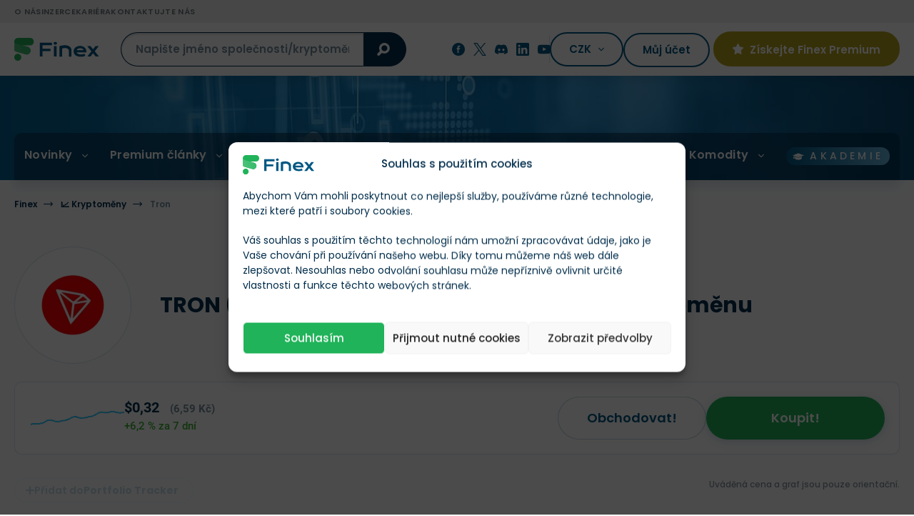

--- FILE ---
content_type: text/html; charset=UTF-8
request_url: https://finex.cz/wp-content/themes/finex-theme/ajax.php
body_size: -185
content:
{"finex_frontend_nonce":"60e34033a1"}

--- FILE ---
content_type: text/html; charset=UTF-8
request_url: https://finex.cz/wp-admin/admin-ajax.php
body_size: -476
content:
{"post_id":6931,"counted":false,"storage":[],"type":"post"}

--- FILE ---
content_type: text/html; charset=UTF-8
request_url: https://finex.cz/wp-content/themes/finex-theme/ajax.php
body_size: 2290
content:
{"comments":"\n\t<div class=\"comments section--medium--pt \">\n\t\t<div class=\"anchor anchor--stickyBanner\" id=\"comments\"><\/div>\n\t\t<h2 class=\"h4 section--small\" itemprop=\"interactionStatistic\" itemscope\n\t\t\titemtype=\"https:\/\/schema.org\/InteractionCounter\">\n\t\t\t\t\t\tDiskuze (8 koment\u00e1\u0159\u016f)\n\t\t\t<meta itemprop=\"interactionType\" content=\"https:\/\/schema.org\/CommentAction\">\n\t\t\t<meta itemprop=\"userInteractionCount\" content=\"8\">\n\t\t<\/h2>\n\n\t\t<meta itemprop=\"commentCount\" content=\"8\">\n\n\t\t\t\t\t\t\t<div class=\"section--medium form\" id=\"comment_form\">\n\t\t\t\t<div class=\"hierarchy-helper\">\n\t\t\t\t\t<div class=\"loginBox loginBox--comments\">\n\t\t\t\t\t\t<div class=\"section--small\">\n\t\t\t\t\t\t\t<div class=\"icon icon-chat\"><\/div>\n\t\t\t\t\t\t<\/div>\n\t\t\t\t\t\t<div class=\"h6\">\n\t\t\t\t\t\t\tP\u0159ipojte se k diskuzi\n\t\t\t\t\t\t<\/div>\n\t\t\t\t\t\t<p class=\"mt-lg-3 mt-xs-2\">\n\t\t\t\t\t\t\t\t\t\t\t\t\t\t\tPro p\u0159id\u00e1n\u00ed koment\u00e1\u0159e se pros\u00edm p\u0159ihla\u0161te ke sv\u00e9mu u\u017eivatelsk\u00e9mu \u00fa\u010dtu.\n\t\t\t\t\t\t\t\t\t\t\t\t\t<\/p>\n\t\t\t\t\t\t\t\t\t\t\t\t\t<div class=\"action section--small--pt\">\n\t\t\t\t\t\t\t\t<a rel=\"nofollow\" href=\"https:\/\/finex.cz\/prihlaseni\/\" class=\"btn btn-secondary btn-md\">\n\t\t\t\t\t\t\t\t\tP\u0159ihl\u00e1\u0161en\u00ed\n\t\t\t\t\t\t\t\t<\/a>\n\t\t\t\t\t\t\t\t<a rel=\"nofollow\" href=\"https:\/\/finex.cz\/registrace\/\" class=\"btn btn-secondary btn-md\">\n\t\t\t\t\t\t\t\t\tRegistrovat se!\n\t\t\t\t\t\t\t\t<\/a>\n\t\t\t\t\t\t\t<\/div>\n\t\t\t\t\t\t\t\t\t\t\t<\/div>\n\t\t\t\t<\/div>\n\t\t\t<\/div>\n\t\t\t\t<div class=\"section--medium\">\n\t\t\t\t\t\t\t<div class=\"comment-filter\">\n\t\t\t\t\t<div class=\"hiddenListButton showMore\">\n\t\t\t\t\t\t<a href=\"#\" class=\"sort\">\n\t\t\t\t\t\t\t<span class=\"sort-text\" data-sort=\"newest\">Nejnov\u011bj\u0161\u00ed<\/span>\n\t\t\t\t\t\t<\/a>\n\t\t\t\t\t\t<div class=\"hiddenList commentFilter\">\t\t\t\t\t\n\t\t\t\t\t\t\t<ul>\n\t\t\t\t\t\t\t\t<li><a href=\"#\" class=\"sortComments\" data-sort=\"newest\" data-id=\"6931\">Nejnov\u011bj\u0161\u00ed<\/a><\/li>\n\t\t\t\t\t\t\t\t<li><a href=\"#\" class=\"sortComments\" data-sort=\"oldest\" data-id=\"6931\">Nejstar\u0161\u00ed<\/a><\/li>\n\t\t\t\t\t\t\t\t<li><a href=\"#\" class=\"sortComments\" data-sort=\"voting\" data-id=\"6931\">Nejl\u00e9pe hodnocen\u00e9<\/a><\/li>\n\t\t\t\t\t\t\t<\/ul>\n\t\t\t\t\t\t<\/div>\n\t\t\t\t\t<\/div>\n\t\t\t\t<\/div>\n\t\t\t\t<div class=\"comment-list\">\n\t\t\t\t\t<div class=\"comment-wrapper rate-wrapper\" data-type=\"comment\" data-id=\"\">\n\t\t\t\t\t\t\t\t\t\t\t\t\n\t\t\t\t\t\t\t\t\t\t\t\t\t\t\t\t\t\t\t\n\t\t\t\t\t\t\t\t\t\t\t\t\t<div class=\"comment\" id=\"comment-66689\" data-time=\"2021-08-12T12:28:55+02:00\">\n\t<div class=\"comment-content\" itemprop=\"comment\"\n\t\t itemscope\n\t\t itemtype=\"http:\/\/schema.org\/Comment\">\n\t\t<div class=\"image\">\n\t\t\t\t\t\t\t<picture>\n\t\t\t\t\t<source\n\t\t\t\t\t\tsrcset=\"https:\/\/cdn.finex.cz\/wp-content\/themes\/finex-theme\/images\/default-avatar-38x38.png 1x,\n\t\t\t\t\t\t\thttps:\/\/cdn.finex.cz\/wp-content\/themes\/finex-theme\/images\/default-avatar-76x76.png 2x\">\n\t\t\t\t\t<img loading=\"lazy\" class=\"userIcon\" src=\"https:\/\/cdn.finex.cz\/wp-content\/themes\/finex-theme\/images\/default-avatar-38x38.png\"\n\t\t\t\t\t\t alt=\"Standa\" width=\"38\" height=\"38\">\n\t\t\t\t<\/picture>\n\t\t\t\t\t<\/div>\n\t\t<div>\n\t\t\t<div class=\"info\">\n\t\t\t\t<div class=\"author\"\n\t\t\t\t\t itemprop=\"author\"\n\t\t\t\t\t itemscope\n\t\t\t\t\t itemtype=\"http:\/\/schema.org\/Person\">\n\t\t\t\t\t\t\t\t\t\t\t<span itemprop=\"name\">Standa<\/span>\n\t\t\t\t\t\t\t\t\t\t\t\t\t\t<\/div>\n\t\t\t\t<time datetime=\"2021-08-12T12:28:55+02:00\" itemprop=\"datePublished\">\n\t\t\t\t\t12. 8. 2021, 12:28\n\t\t\t\t<\/time>\n\t\t\t<\/div>\n\t\t\t<div class=\"content\" itemprop=\"text\">\n\t\t\t\t<p>Jsem zv\u011bdav, kde bude za 5 let v rovin\u011b dn\u016f \u010di m\u011bs\u00edc\u016f krypto ne\u0159e\u0161\u00edm. Vystoup\u00e1 li na 1$ bude to par\u00e1da co\u017e mysl\u00edm v r\u00e1mci let ur\u010dit\u011b a pokud ho potk\u00e1 n\u011bjak\u00e1 raketa bude to fantastick\u00e9 p\u0159ekvapen\u00ed. Ono je potom pozd\u011b plak\u00e1t a \u0159\u00edkat, \u017ee to m\u011bl \u010dlov\u011bk koupit v\u010das.<\/p>\n\t\t\t<\/div>\n\t\t\t\t\t\t<div class=\"action\">\n\t\t\t\t<div class=\"rate blurry\" data-type=\"comment\" data-id=\"66689\">\n\t\t\t\t\t<div class=\"vote vote-like\"><\/div>\n\t\t\t\t\t<span class=\"vote-like-count active\">0<\/span>\n\n\t\t\t\t\t<div class=\"vote vote-dislike\"><\/div>\n\t\t\t\t\t<span class=\"vote-dislike-count active\">0<\/span>\n\t\t\t\t<\/div>\n\t\t\t\t\t\t\t\t<a href=\"#\" class=\"a-action cancel-reply\">\n\t\t\t\t\tZru\u0161it reakci\n\t\t\t\t<\/a>\n\t\t\t\t<a href=\"#\" data-id=\"66689\" class=\"a-action reply\">\n\t\t\t\t\tOdpov\u011bd\u011bt\n\t\t\t\t<\/a>\n\t\t\t<\/div>\n\t\t\t\t\t\t\t\t\t\t\t\t\t\n\t\t\t\t\t<\/div>\n\t<\/div>\n\t<\/div>\n\t\t\t\t\t\t\t\t\t\t\t\t\t\t<div class=\"comment hasChild\" id=\"comment-57583\" data-time=\"2021-04-08T18:18:41+02:00\">\n\t<div class=\"comment-content\" itemprop=\"comment\"\n\t\t itemscope\n\t\t itemtype=\"http:\/\/schema.org\/Comment\">\n\t\t<div class=\"image\">\n\t\t\t\t\t\t\t<picture>\n\t\t\t\t\t<source\n\t\t\t\t\t\tsrcset=\"https:\/\/cdn.finex.cz\/wp-content\/themes\/finex-theme\/images\/default-avatar-38x38.png 1x,\n\t\t\t\t\t\t\thttps:\/\/cdn.finex.cz\/wp-content\/themes\/finex-theme\/images\/default-avatar-76x76.png 2x\">\n\t\t\t\t\t<img loading=\"lazy\" class=\"userIcon\" src=\"https:\/\/cdn.finex.cz\/wp-content\/themes\/finex-theme\/images\/default-avatar-38x38.png\"\n\t\t\t\t\t\t alt=\"Brantal\" width=\"38\" height=\"38\">\n\t\t\t\t<\/picture>\n\t\t\t\t\t<\/div>\n\t\t<div>\n\t\t\t<div class=\"info\">\n\t\t\t\t<div class=\"author\"\n\t\t\t\t\t itemprop=\"author\"\n\t\t\t\t\t itemscope\n\t\t\t\t\t itemtype=\"http:\/\/schema.org\/Person\">\n\t\t\t\t\t\t\t\t\t\t\t<span itemprop=\"name\">Brantal<\/span>\n\t\t\t\t\t\t\t\t\t\t\t\t\t\t<\/div>\n\t\t\t\t<time datetime=\"2021-04-08T18:18:41+02:00\" itemprop=\"datePublished\">\n\t\t\t\t\t8. 4. 2021, 18:18\n\t\t\t\t<\/time>\n\t\t\t<\/div>\n\t\t\t<div class=\"content\" itemprop=\"text\">\n\t\t\t\t<p>Pot\u0159ebuji tron nahr\u00e1t do pen\u011b\u017eenky a pop\u0159\u00edpad\u011b prodat.pros\u00edm pomozte mi.u\u017e to dr\u017e\u00edm 3 roky a po\u0159\u00e1d stejne.levn\u00e9 to prod\u00e1m.dik<\/p>\n\t\t\t<\/div>\n\t\t\t\t\t\t<div class=\"action\">\n\t\t\t\t<div class=\"rate blurry\" data-type=\"comment\" data-id=\"57583\">\n\t\t\t\t\t<div class=\"vote vote-like\"><\/div>\n\t\t\t\t\t<span class=\"vote-like-count active\">0<\/span>\n\n\t\t\t\t\t<div class=\"vote vote-dislike\"><\/div>\n\t\t\t\t\t<span class=\"vote-dislike-count active\">0<\/span>\n\t\t\t\t<\/div>\n\t\t\t\t\t\t\t\t<a href=\"#\" class=\"a-action cancel-reply\">\n\t\t\t\t\tZru\u0161it reakci\n\t\t\t\t<\/a>\n\t\t\t\t<a href=\"#\" data-id=\"57583\" class=\"a-action reply\">\n\t\t\t\t\tOdpov\u011bd\u011bt\n\t\t\t\t<\/a>\n\t\t\t<\/div>\n\t\t\t\t\t\t\t\t\t\t\t\t\t\n\t\t\t\t\t\t\t<div class=\"show-thread disabled\">\n\t\t\t\t\t<a href=\"#\" class=\"a-action\">\n\t\t\t\t\t\t\t\t\t\t\t\t\t\t\t\t\t\t\t\t\t\t\t\tZobrazit v\u0161echny koment\u00e1\u0159e (2)\n\t\t\t\t\t<\/a>\n\t\t\t\t<\/div>\n\t\t\t\t\t<\/div>\n\t<\/div>\n\t\t\t\t\t\t\t\t\t\t\t\t<div class=\"comment-wrapper open\">\n\t\t\t\t\t\t\t<div class=\"comment\" id=\"comment-59708\" data-time=\"2021-05-05T17:30:58+02:00\">\n\t<div class=\"comment-content\" itemprop=\"comment\"\n\t\t itemscope\n\t\t itemtype=\"http:\/\/schema.org\/Comment\">\n\t\t<div class=\"image\">\n\t\t\t\t\t\t\t<picture>\n\t\t\t\t\t<source\n\t\t\t\t\t\tsrcset=\"https:\/\/cdn.finex.cz\/wp-content\/themes\/finex-theme\/images\/default-avatar-38x38.png 1x,\n\t\t\t\t\t\t\thttps:\/\/cdn.finex.cz\/wp-content\/themes\/finex-theme\/images\/default-avatar-76x76.png 2x\">\n\t\t\t\t\t<img loading=\"lazy\" class=\"userIcon\" src=\"https:\/\/cdn.finex.cz\/wp-content\/themes\/finex-theme\/images\/default-avatar-38x38.png\"\n\t\t\t\t\t\t alt=\"Jarda\" width=\"38\" height=\"38\">\n\t\t\t\t<\/picture>\n\t\t\t\t\t<\/div>\n\t\t<div>\n\t\t\t<div class=\"info\">\n\t\t\t\t<div class=\"author\"\n\t\t\t\t\t itemprop=\"author\"\n\t\t\t\t\t itemscope\n\t\t\t\t\t itemtype=\"http:\/\/schema.org\/Person\">\n\t\t\t\t\t\t\t\t\t\t\t<span itemprop=\"name\">Jarda<\/span>\n\t\t\t\t\t\t\t\t\t\t\t\t\t\t<\/div>\n\t\t\t\t<time datetime=\"2021-05-05T17:30:58+02:00\" itemprop=\"datePublished\">\n\t\t\t\t\t5. 5. 2021, 17:30\n\t\t\t\t<\/time>\n\t\t\t<\/div>\n\t\t\t<div class=\"content\" itemprop=\"text\">\n\t\t\t\t<p>Za ty 3 roky by jsi mel mit 4 nasobek.Ja si rikam proc jsem ho nekoupil uz v tu dobu za tisice. Ted ho nakupuji a pojede nahoru neboj<\/p>\n\t\t\t<\/div>\n\t\t\t\t\t\t<div class=\"action\">\n\t\t\t\t<div class=\"rate blurry\" data-type=\"comment\" data-id=\"59708\">\n\t\t\t\t\t<div class=\"vote vote-like\"><\/div>\n\t\t\t\t\t<span class=\"vote-like-count active\">0<\/span>\n\n\t\t\t\t\t<div class=\"vote vote-dislike\"><\/div>\n\t\t\t\t\t<span class=\"vote-dislike-count active\">0<\/span>\n\t\t\t\t<\/div>\n\t\t\t\t\t\t\t\t<a href=\"#\" class=\"a-action cancel-reply\">\n\t\t\t\t\tZru\u0161it reakci\n\t\t\t\t<\/a>\n\t\t\t\t<a href=\"#\" data-id=\"59708\" class=\"a-action reply\">\n\t\t\t\t\tOdpov\u011bd\u011bt\n\t\t\t\t<\/a>\n\t\t\t<\/div>\n\t\t\t\t\t\t\n\t\t\t\t\t<\/div>\n\t<\/div>\n\t<\/div>\n\t\t\t\t\t\t\t<div class=\"comment\" id=\"comment-58088\" data-time=\"2021-04-14T10:57:29+02:00\">\n\t<div class=\"comment-content\" itemprop=\"comment\"\n\t\t itemscope\n\t\t itemtype=\"http:\/\/schema.org\/Comment\">\n\t\t<div class=\"image\">\n\t\t\t\t\t\t\t<picture>\n\t\t\t\t\t<source\n\t\t\t\t\t\tsrcset=\"https:\/\/cdn.finex.cz\/wp-content\/themes\/finex-theme\/images\/default-avatar-38x38.png 1x,\n\t\t\t\t\t\t\thttps:\/\/cdn.finex.cz\/wp-content\/themes\/finex-theme\/images\/default-avatar-76x76.png 2x\">\n\t\t\t\t\t<img loading=\"lazy\" class=\"userIcon\" src=\"https:\/\/cdn.finex.cz\/wp-content\/themes\/finex-theme\/images\/default-avatar-38x38.png\"\n\t\t\t\t\t\t alt=\"NamakanyKutak\" width=\"38\" height=\"38\">\n\t\t\t\t<\/picture>\n\t\t\t\t\t<\/div>\n\t\t<div>\n\t\t\t<div class=\"info\">\n\t\t\t\t<div class=\"author\"\n\t\t\t\t\t itemprop=\"author\"\n\t\t\t\t\t itemscope\n\t\t\t\t\t itemtype=\"http:\/\/schema.org\/Person\">\n\t\t\t\t\t\t\t\t\t\t\t<span itemprop=\"name\">NamakanyKutak<\/span>\n\t\t\t\t\t\t\t\t\t\t\t\t\t\t<\/div>\n\t\t\t\t<time datetime=\"2021-04-14T10:57:29+02:00\" itemprop=\"datePublished\">\n\t\t\t\t\t14. 4. 2021, 10:57\n\t\t\t\t<\/time>\n\t\t\t<\/div>\n\t\t\t<div class=\"content\" itemprop=\"text\">\n\t\t\t\t<p>LoL.<br \/>\nNeprod\u00e1vej&#8230; dr\u017e co to jde. do konce roku bude TRON na 1 USD :D<\/p>\n\t\t\t<\/div>\n\t\t\t\t\t\t<div class=\"action\">\n\t\t\t\t<div class=\"rate blurry\" data-type=\"comment\" data-id=\"58088\">\n\t\t\t\t\t<div class=\"vote vote-like\"><\/div>\n\t\t\t\t\t<span class=\"vote-like-count active\">0<\/span>\n\n\t\t\t\t\t<div class=\"vote vote-dislike\"><\/div>\n\t\t\t\t\t<span class=\"vote-dislike-count active\">0<\/span>\n\t\t\t\t<\/div>\n\t\t\t\t\t\t\t\t<a href=\"#\" class=\"a-action cancel-reply\">\n\t\t\t\t\tZru\u0161it reakci\n\t\t\t\t<\/a>\n\t\t\t\t<a href=\"#\" data-id=\"58088\" class=\"a-action reply\">\n\t\t\t\t\tOdpov\u011bd\u011bt\n\t\t\t\t<\/a>\n\t\t\t<\/div>\n\t\t\t\t\t\t\n\t\t\t\t\t<\/div>\n\t<\/div>\n\t<\/div>\n\t\t\t\t\t<\/div>\n\t<\/div>\n\t\t\t\t\t\t\t\t\t\t\t\t\t\t<div class=\"comment hasChild\" id=\"comment-57571\" data-time=\"2021-04-08T13:16:26+02:00\">\n\t<div class=\"comment-content\" itemprop=\"comment\"\n\t\t itemscope\n\t\t itemtype=\"http:\/\/schema.org\/Comment\">\n\t\t<div class=\"image\">\n\t\t\t\t\t\t\t<picture>\n\t\t\t\t\t<source\n\t\t\t\t\t\tsrcset=\"https:\/\/cdn.finex.cz\/wp-content\/themes\/finex-theme\/images\/default-avatar-38x38.png 1x,\n\t\t\t\t\t\t\thttps:\/\/cdn.finex.cz\/wp-content\/themes\/finex-theme\/images\/default-avatar-76x76.png 2x\">\n\t\t\t\t\t<img loading=\"lazy\" class=\"userIcon\" src=\"https:\/\/cdn.finex.cz\/wp-content\/themes\/finex-theme\/images\/default-avatar-38x38.png\"\n\t\t\t\t\t\t alt=\"josef\" width=\"38\" height=\"38\">\n\t\t\t\t<\/picture>\n\t\t\t\t\t<\/div>\n\t\t<div>\n\t\t\t<div class=\"info\">\n\t\t\t\t<div class=\"author\"\n\t\t\t\t\t itemprop=\"author\"\n\t\t\t\t\t itemscope\n\t\t\t\t\t itemtype=\"http:\/\/schema.org\/Person\">\n\t\t\t\t\t\t\t\t\t\t\t<span itemprop=\"name\">josef<\/span>\n\t\t\t\t\t\t\t\t\t\t\t\t\t\t<\/div>\n\t\t\t\t<time datetime=\"2021-04-08T13:16:26+02:00\" itemprop=\"datePublished\">\n\t\t\t\t\t8. 4. 2021, 13:16\n\t\t\t\t<\/time>\n\t\t\t<\/div>\n\t\t\t<div class=\"content\" itemprop=\"text\">\n\t\t\t\t<p>od roku 2018 se mi a\u017e nyn\u00ed 3x zv\u00fd\u0161ila hodnota vlo\u017een\u00fdch financi. Jak\u00fdm zp\u016fsobem mohu tyto prost\u0159edky \u010derpat zp\u011bt. D\u011bkuji<\/p>\n\t\t\t<\/div>\n\t\t\t\t\t\t<div class=\"action\">\n\t\t\t\t<div class=\"rate blurry\" data-type=\"comment\" data-id=\"57571\">\n\t\t\t\t\t<div class=\"vote vote-like\"><\/div>\n\t\t\t\t\t<span class=\"vote-like-count active\">0<\/span>\n\n\t\t\t\t\t<div class=\"vote vote-dislike\"><\/div>\n\t\t\t\t\t<span class=\"vote-dislike-count active\">0<\/span>\n\t\t\t\t<\/div>\n\t\t\t\t\t\t\t\t<a href=\"#\" class=\"a-action cancel-reply\">\n\t\t\t\t\tZru\u0161it reakci\n\t\t\t\t<\/a>\n\t\t\t\t<a href=\"#\" data-id=\"57571\" class=\"a-action reply\">\n\t\t\t\t\tOdpov\u011bd\u011bt\n\t\t\t\t<\/a>\n\t\t\t<\/div>\n\t\t\t\t\t\t\t\t\t\t\t\t\t\n\t\t\t\t\t\t\t<div class=\"show-thread disabled\">\n\t\t\t\t\t<a href=\"#\" class=\"a-action\">\n\t\t\t\t\t\t\t\t\t\t\t\t\t\t\t\t\t\t\t\t\t\t\t\tZobrazit v\u0161echny koment\u00e1\u0159e (1)\n\t\t\t\t\t<\/a>\n\t\t\t\t<\/div>\n\t\t\t\t\t<\/div>\n\t<\/div>\n\t\t\t\t\t\t\t\t\t\t\t\t<div class=\"comment-wrapper open\">\n\t\t\t\t\t\t\t<div class=\"comment\" id=\"comment-57925\" data-time=\"2021-04-12T10:08:20+02:00\">\n\t<div class=\"comment-content\" itemprop=\"comment\"\n\t\t itemscope\n\t\t itemtype=\"http:\/\/schema.org\/Comment\">\n\t\t<div class=\"image\">\n\t\t\t\t\t\t\t<picture>\n\t\t\t\t\t<source\n\t\t\t\t\t\tsrcset=\"https:\/\/finex.cz\/wp-content\/uploads\/wp-user-manager-uploads\/2025\/07\/avatar-redakce-finex-1326-6880999160aed-38x38-c-default.webp 1x,\n\t\t\t\t\t\t\thttps:\/\/finex.cz\/wp-content\/uploads\/wp-user-manager-uploads\/2025\/07\/avatar-redakce-finex-1326-6880999160aed-76x76-c-default.webp 2x\"\n\t\t\t\t\t\ttype=\"image\/webp\">\n\t\t\t\t\t<source\n\t\t\t\t\t\tsrcset=\"https:\/\/finex.cz\/wp-content\/uploads\/wp-user-manager-uploads\/2025\/07\/avatar-redakce-finex-1326-6880999160aed-38x38-c-default.png 1x,\n\t\t\t\t\t\t\thttps:\/\/finex.cz\/wp-content\/uploads\/wp-user-manager-uploads\/2025\/07\/avatar-redakce-finex-1326-6880999160aed-76x76-c-default.png 2x\">\n\t\t\t\t\t<img loading=\"lazy\" class=\"userIcon\" src=\"https:\/\/finex.cz\/wp-content\/uploads\/wp-user-manager-uploads\/2025\/07\/avatar-redakce-finex-1326-6880999160aed-38x38-c-default.png\"\n\t\t\t\t\t\t alt=\"Redakce Finex\" width=\"38\" height=\"38\">\n\t\t\t\t<\/picture>\n\t\t\t\t\t<\/div>\n\t\t<div>\n\t\t\t<div class=\"info\">\n\t\t\t\t<div class=\"author\"\n\t\t\t\t\t itemprop=\"author\"\n\t\t\t\t\t itemscope\n\t\t\t\t\t itemtype=\"http:\/\/schema.org\/Person\">\n\t\t\t\t\t\t\t\t\t\t\t<a href=\"https:\/\/finex.cz\/profil\/1326\/\" itemprop=\"url\">\n\t\t\t\t\t\t\t<span itemprop=\"name\">\n\t\t\t\t\t\t\t\tRedakce Finex\n\t\t\t\t\t\t\t<\/span>\n\t\t\t\t\t\t<\/a>\n\t\t\t\t\t\t\t\t\t\t\t\t\t\t\t\t<span class=\"premium-flex\">\n\t\t\t\t\t\t\t<i class=\"icon-asterisk\"><\/i> Premium\n\t\t\t\t\t\t<\/span>\n\t\t\t\t\t\t\t\t\t<\/div>\n\t\t\t\t<time datetime=\"2021-04-12T10:08:20+02:00\" itemprop=\"datePublished\">\n\t\t\t\t\t12. 4. 2021, 10:08\n\t\t\t\t<\/time>\n\t\t\t<\/div>\n\t\t\t<div class=\"content\" itemprop=\"text\">\n\t\t\t\t<p>Dobr\u00fd den, Josefe. Pokud m\u00e1te sv\u00e9 TRX na n\u011bjak\u00e9 burze, m\u011blo by sta\u010dit je prodat za n\u011bjakou fiat m\u011bnu (nap\u0159. EUR) a danou m\u011bnu si pomoc\u00ed tla\u010d\u00edtka pro v\u00fdb\u011br (Withdrawal) nechat zaslat na sv\u016fj bankovn\u00ed \u00fa\u010det. Proto\u017ee jste ale ve sv\u00e9m koment\u00e1\u0159i nezm\u00ednil bli\u017e\u0161\u00ed informace o tom, jak a kde kryptom\u011bnu TRX dr\u017e\u00edte, bohu\u017eel nem\u016f\u017eeme poradit konkr\u00e9tn\u011bji.<\/p>\n\t\t\t<\/div>\n\t\t\t\t\t\t<div class=\"action\">\n\t\t\t\t<div class=\"rate blurry\" data-type=\"comment\" data-id=\"57925\">\n\t\t\t\t\t<div class=\"vote vote-like\"><\/div>\n\t\t\t\t\t<span class=\"vote-like-count active\">0<\/span>\n\n\t\t\t\t\t<div class=\"vote vote-dislike\"><\/div>\n\t\t\t\t\t<span class=\"vote-dislike-count active\">0<\/span>\n\t\t\t\t<\/div>\n\t\t\t\t\t\t\t\t<a href=\"#\" class=\"a-action cancel-reply\">\n\t\t\t\t\tZru\u0161it reakci\n\t\t\t\t<\/a>\n\t\t\t\t<a href=\"#\" data-id=\"57925\" class=\"a-action reply\">\n\t\t\t\t\tOdpov\u011bd\u011bt\n\t\t\t\t<\/a>\n\t\t\t<\/div>\n\t\t\t\t\t\t\n\t\t\t\t\t<\/div>\n\t<\/div>\n\t<\/div>\n\t\t\t\t\t<\/div>\n\t<\/div>\n\t\t\t\t\t\t\t\t\t\t\t\t\t\t<div class=\"comment hasChild\" id=\"comment-57140\" data-time=\"2021-03-30T22:17:39+02:00\">\n\t<div class=\"comment-content\" itemprop=\"comment\"\n\t\t itemscope\n\t\t itemtype=\"http:\/\/schema.org\/Comment\">\n\t\t<div class=\"image\">\n\t\t\t\t\t\t\t<picture>\n\t\t\t\t\t<source\n\t\t\t\t\t\tsrcset=\"https:\/\/cdn.finex.cz\/wp-content\/themes\/finex-theme\/images\/default-avatar-38x38.png 1x,\n\t\t\t\t\t\t\thttps:\/\/cdn.finex.cz\/wp-content\/themes\/finex-theme\/images\/default-avatar-76x76.png 2x\">\n\t\t\t\t\t<img loading=\"lazy\" class=\"userIcon\" src=\"https:\/\/cdn.finex.cz\/wp-content\/themes\/finex-theme\/images\/default-avatar-38x38.png\"\n\t\t\t\t\t\t alt=\"Brantal\" width=\"38\" height=\"38\">\n\t\t\t\t<\/picture>\n\t\t\t\t\t<\/div>\n\t\t<div>\n\t\t\t<div class=\"info\">\n\t\t\t\t<div class=\"author\"\n\t\t\t\t\t itemprop=\"author\"\n\t\t\t\t\t itemscope\n\t\t\t\t\t itemtype=\"http:\/\/schema.org\/Person\">\n\t\t\t\t\t\t\t\t\t\t\t<span itemprop=\"name\">Brantal<\/span>\n\t\t\t\t\t\t\t\t\t\t\t\t\t\t<\/div>\n\t\t\t\t<time datetime=\"2021-03-30T22:17:39+02:00\" itemprop=\"datePublished\">\n\t\t\t\t\t30. 3. 2021, 22:17\n\t\t\t\t<\/time>\n\t\t\t<\/div>\n\t\t\t<div class=\"content\" itemprop=\"text\">\n\t\t\t\t<p>Tron je celkem  nicemu .neroste<\/p>\n\t\t\t<\/div>\n\t\t\t\t\t\t<div class=\"action\">\n\t\t\t\t<div class=\"rate blurry\" data-type=\"comment\" data-id=\"57140\">\n\t\t\t\t\t<div class=\"vote vote-like\"><\/div>\n\t\t\t\t\t<span class=\"vote-like-count active\">0<\/span>\n\n\t\t\t\t\t<div class=\"vote vote-dislike\"><\/div>\n\t\t\t\t\t<span class=\"vote-dislike-count active\">0<\/span>\n\t\t\t\t<\/div>\n\t\t\t\t\t\t\t\t<a href=\"#\" class=\"a-action cancel-reply\">\n\t\t\t\t\tZru\u0161it reakci\n\t\t\t\t<\/a>\n\t\t\t\t<a href=\"#\" data-id=\"57140\" class=\"a-action reply\">\n\t\t\t\t\tOdpov\u011bd\u011bt\n\t\t\t\t<\/a>\n\t\t\t<\/div>\n\t\t\t\t\t\t\t\t\t\t\t\t\t\n\t\t\t\t\t\t\t<div class=\"show-thread disabled\">\n\t\t\t\t\t<a href=\"#\" class=\"a-action\">\n\t\t\t\t\t\t\t\t\t\t\t\t\t\t\t\t\t\t\t\t\t\t\t\tZobrazit v\u0161echny koment\u00e1\u0159e (1)\n\t\t\t\t\t<\/a>\n\t\t\t\t<\/div>\n\t\t\t\t\t<\/div>\n\t<\/div>\n\t\t\t\t\t\t\t\t\t\t\t\t<div class=\"comment-wrapper open\">\n\t\t\t\t\t\t\t<div class=\"comment\" id=\"comment-66708\" data-time=\"2021-08-12T15:39:40+02:00\">\n\t<div class=\"comment-content\" itemprop=\"comment\"\n\t\t itemscope\n\t\t itemtype=\"http:\/\/schema.org\/Comment\">\n\t\t<div class=\"image\">\n\t\t\t\t\t\t\t<picture>\n\t\t\t\t\t<source\n\t\t\t\t\t\tsrcset=\"https:\/\/cdn.finex.cz\/wp-content\/themes\/finex-theme\/images\/default-avatar-38x38.png 1x,\n\t\t\t\t\t\t\thttps:\/\/cdn.finex.cz\/wp-content\/themes\/finex-theme\/images\/default-avatar-76x76.png 2x\">\n\t\t\t\t\t<img loading=\"lazy\" class=\"userIcon\" src=\"https:\/\/cdn.finex.cz\/wp-content\/themes\/finex-theme\/images\/default-avatar-38x38.png\"\n\t\t\t\t\t\t alt=\"Stanislav\" width=\"38\" height=\"38\">\n\t\t\t\t<\/picture>\n\t\t\t\t\t<\/div>\n\t\t<div>\n\t\t\t<div class=\"info\">\n\t\t\t\t<div class=\"author\"\n\t\t\t\t\t itemprop=\"author\"\n\t\t\t\t\t itemscope\n\t\t\t\t\t itemtype=\"http:\/\/schema.org\/Person\">\n\t\t\t\t\t\t\t\t\t\t\t<span itemprop=\"name\">Stanislav<\/span>\n\t\t\t\t\t\t\t\t\t\t\t\t\t\t<\/div>\n\t\t\t\t<time datetime=\"2021-08-12T15:39:40+02:00\" itemprop=\"datePublished\">\n\t\t\t\t\t12. 8. 2021, 15:39\n\t\t\t\t<\/time>\n\t\t\t<\/div>\n\t\t\t<div class=\"content\" itemprop=\"text\">\n\t\t\t\t<p>To si dva, t\u0159i roky lidi mysleli i o Bitcoinu<\/p>\n\t\t\t<\/div>\n\t\t\t\t\t\t<div class=\"action\">\n\t\t\t\t<div class=\"rate blurry\" data-type=\"comment\" data-id=\"66708\">\n\t\t\t\t\t<div class=\"vote vote-like\"><\/div>\n\t\t\t\t\t<span class=\"vote-like-count active\">0<\/span>\n\n\t\t\t\t\t<div class=\"vote vote-dislike\"><\/div>\n\t\t\t\t\t<span class=\"vote-dislike-count active\">0<\/span>\n\t\t\t\t<\/div>\n\t\t\t\t\t\t\t\t<a href=\"#\" class=\"a-action cancel-reply\">\n\t\t\t\t\tZru\u0161it reakci\n\t\t\t\t<\/a>\n\t\t\t\t<a href=\"#\" data-id=\"66708\" class=\"a-action reply\">\n\t\t\t\t\tOdpov\u011bd\u011bt\n\t\t\t\t<\/a>\n\t\t\t<\/div>\n\t\t\t\t\t\t\n\t\t\t\t\t<\/div>\n\t<\/div>\n\t<\/div>\n\t\t\t\t\t<\/div>\n\t<\/div>\n\t\t\t\t\t\t\t\t\t\t\t<\/div>\n\t\t\t\t<\/div>\n\t\t\t\t\t<\/div>\n\n\t\t\n\t\t\t<\/div>\n\n"}

--- FILE ---
content_type: text/html; charset=UTF-8
request_url: https://finex.cz/wp-content/themes/finex-theme/ajax.php
body_size: 847
content:
{"logged":false,"toolbar":"<div class=\"socials\">\n\t\t\t\t\t\t\t\t\t\t\t\t\t<a href=\"https:\/\/www.facebook.com\/finexcz\" class=\"facebook\" target=\"_blank\"><\/a>\n\t\t\t\t\t\t\t\t\t\t\t\t\t\t\t\t<a href=\"https:\/\/twitter.com\/finexcz\" class=\"twitter\" target=\"_blank\"><\/a>\n\t\t\t\t\t\t\t\t\t\t\t\t\t\t\t\t<a href=\"https:\/\/finex.cz\/o\/finex-cz-discord\/\" class=\"discord\" target=\"_blank\"><\/a>\n\t\t\t\t\t\t\t\t\t\t\t\t\t\t\t\t<a href=\"https:\/\/linkedin.com\/company\/finexcz\/\" class=\"linkedin\" target=\"_blank\"><\/a>\n\t\t\t\t\t\t\t\t\t\t\t\t\t\t\t\t<a href=\"https:\/\/www.youtube.com\/@finexcz\" class=\"youtube\" target=\"_blank\"><\/a>\n\t\t\t<\/div>\n\n<hr>\n<a href=\"#\" class=\"open-search\" title=\"Vyhledat\"><\/a>\n<div class=\"action\">\n    <div class=\"open-currencies btn btn-secondary btn-md\">\n        <span>CZK<\/span>\n        <div class=\"hiddenList\">\n            <ul>\n                                    <li><a href=\"#\" data-currency=\"USD\">USD<\/a><\/li>\n                                    <li><a href=\"#\" data-currency=\"EUR\">EUR<\/a><\/li>\n                                    <li><a href=\"#\" data-currency=\"CZK\">CZK<\/a><\/li>\n                            <\/ul>\n        <\/div>\n    <\/div>\n    <\/div>\n    <div class=\"not-logged-in-toolbar\" itemscope\n            itemtype=\"http:\/\/www.schema.org\/SiteNavigationElement\">\n        <div class=\"relative\">\n            <div class=\"btn-register-mobile btn btn-secondary btn-login text-nowrap btn-md\">\n                <span>M\u016fj \u00fa\u010det<\/span>\n            <\/div>\n            <a rel=\"nofollow\" href=\"https:\/\/finex.cz\/prihlaseni\/\" class=\"btn-my-account btn btn-secondary btn-login text-nowrap btn-md\">\n                <span>M\u016fj \u00fa\u010det<\/span>\n            <\/a>\n                            <a rel=\"nofollow\" href=\"https:\/\/finex.cz\/premium\/\"\n                    class=\"btn btn-premium btn-cta btn-md btn-register\"\n                    title=\"Z\u00edskejte Finex Premium\" itemprop=\"url\">\n                    <span itemprop=\"name\"><i class=\"icon-asterisk\"><\/i> Z\u00edskejte Finex Premium<\/span>\n                <\/a>\n                    <\/div>\n    <\/div>\n","navigation":"\t\t\t\t\t\t\t<div class=\"container container--large myAccount account-wrapper\">\n\t\t<div class=\"register-popup\">\n\t\t\t<div class=\"register-box-1\">\n\t\t\t\t<div class=\"register-popup-image\">\n\t\t\t\t\t<div class=\"userIcon\"><\/div>\n\t\t\t\t\t<div class=\"close\"><\/div>\n\t\t\t\t<\/div>\n\t\t\t\t<div class=\"register-popup-title premium-popup\">\n\t\t\t\t\t<div class=\"hoverHelper\"><\/div>\n\t\t\t\t\t\t\t\t\t\t\tPro\u010d investo\u0159i vyu\u017e\u00edvaj\u00ed <span>Finex Premium<\/span>?\n\t\t\t\t\t\t\t\t\t\t\t\t\t<ul>\n\t\t\t\t\t\t\t\t\t\t\t\t\t\t\t\t\t<li>\n\t\t\t\t\t\t\t\t\t\t<i class=\"fa-solid fa-star\"><\/i>\n\t\t\t\t\t\t\t\t\t\tN\u00e1zory insider\u016f, c\u00edlov\u00e9 ceny, anal\u00fdzy\n\t\t\t\t\t\t\t\t\t<\/li>\n\t\t\t\t\t\t\t\t\t\t\t\t\t\t\t\t\t<li>\n\t\t\t\t\t\t\t\t\t\t<i class=\"fa-solid fa-star\"><\/i>\n\t\t\t\t\t\t\t\t\t\tNovinky, obsah a data, kter\u00e1 maj\u00ed smysl\n\t\t\t\t\t\t\t\t\t<\/li>\n\t\t\t\t\t\t\t\t\t\t\t\t\t\t\t\t\t<li>\n\t\t\t\t\t\t\t\t\t\t<i class=\"fa-solid fa-star\"><\/i>\n\t\t\t\t\t\t\t\t\t\tVzd\u011bl\u00e1n\u00ed bez zbyte\u010dn\u00e9 teorie\n\t\t\t\t\t\t\t\t\t<\/li>\n\t\t\t\t\t\t\t\t\t\t\t\t\t\t\t\t\t<li>\n\t\t\t\t\t\t\t\t\t\t<i class=\"fa-solid fa-star\"><\/i>\n\t\t\t\t\t\t\t\t\t\tAktivn\u00ed komunita 5 000+ investor\u016f\n\t\t\t\t\t\t\t\t\t<\/li>\n\t\t\t\t\t\t\t\t\t\t\t\t\t\t\t<\/ul>\n\t\t\t\t\t\t\t\t\t\t\t\t<a href=\"https:\/\/finex.cz\/premium\/#premium-pricing\" class=\"link\">\n\t\t\t\t\t\t\tV\u0161echny v\u00fdhody Premium\n\t\t\t\t\t\t<\/a>\n\t\t\t\t\t\t\t\t\t<\/div>\n\t\t\t\t\t\t\t\t\t<a rel=\"nofollow\" href=\"https:\/\/finex.cz\/premium\/\"\n\t\t\t\t\t\tclass=\"btn btn-premium btn-cta btn-md btn-img icon\"\n\t\t\t\t\t\ttitle=\"Z\u00edskejte Finex Premium!\">\n\t\t\t\t\t\t<picture>\n\t\t\t\t\t\t\t\t\t\t\t\t\t\t<img src=\"https:\/\/finex.cz\/wp-content\/uploads\/2025\/07\/finex-premium-f.svg\"\n\t\t\t\t\t\t\t\talt=\"Premium Logo Finex.cz\"\n\t\t\t\t\t\t\t\theight=\"15\" loading=\"lazy\">\n\t\t\t\t\t\t<\/picture>\n\t\t\t\t\t\tZ\u00edskejte Finex Premium\n\t\t\t\t\t<\/a>\n\t\t\t\t\t\t\t<\/div>\n\t\t\t<div class=\"register-box-2\">\n\t\t\t\t<p>\n\t\t\t\t\t\t\t\t\t\t\t...nebo se jen chcete p\u0159ihl\u00e1sit?\n\t\t\t\t\t\t\t\t\t<\/p>\n\t\t\t\t<a rel=\"nofollow\" href=\"https:\/\/finex.cz\/prihlaseni\/\" class=\"btn btn-secondary btn-md\">\n\t\t\t\t\tP\u0159ihla\u0161te se\n\t\t\t\t<\/a>\n\t\t\t\t\t\t\t\t\t<a rel=\"nofollow\" href=\"https:\/\/finex.cz\/registrace\/\" class=\"btn btn-secondary btn-md\">\n\t\t\t\t\t\tZaregistrujte se\n\t\t\t\t\t<\/a>\n\t\t\t\t\t\t\t<\/div>\n\t\t<\/div>\n\t<\/div>\n","nav_menu":"<div class=\"nav--header\">\n    <div class=\"row align-items-center\">\n        <div class=\"col\">\n                    <\/div>\n        <div class=\"col-auto d-flex align-items-center\">\n            <div class=\"open-currencies btn btn-secondary btn-sm\">\n                <span>CZK<\/span>\n                <div class=\"hiddenList\">\n                    <ul>\n                                                    <li>\n                                <a href=\"#\" data-currency=\"USD\">\n                                    USD\n                                <\/a>\n                            <\/li>\n                                                    <li>\n                                <a href=\"#\" data-currency=\"EUR\">\n                                    EUR\n                                <\/a>\n                            <\/li>\n                                                    <li>\n                                <a href=\"#\" data-currency=\"CZK\">\n                                    CZK\n                                <\/a>\n                            <\/li>\n                                            <\/ul>\n                <\/div>\n            <\/div>\n            <div class=\"close\"><\/div>\n        <\/div>\n    <\/div>\n            <div class=\"title h2\">\n            Finex Club\n        <\/div>\n        <div class=\"subtitle\">\n            Bezplatn\u00e9 \u010dlenstv\u00ed je pln\u00e9 v\u00fdhod!\n        <\/div>\n        <div class=\"action\">\n            <a rel=\"nofollow\" href=\"https:\/\/finex.cz\/registrace\/\">\n                Registrovat se!\n            <\/a>\n            <a rel=\"nofollow\" href=\"https:\/\/finex.cz\/prihlaseni\/\">\n                P\u0159ihl\u00e1\u0161en\u00ed\n            <\/a>\n        <\/div>\n    <\/div>"}

--- FILE ---
content_type: text/css; charset=utf-8
request_url: https://cdn.finex.cz/wp-content/themes/finex-theme/dist/css/frontend.min.css?ver=4.4.114
body_size: 117273
content:
@charset "UTF-8";[class*=icon-]::before{display:inline-block;font-family:icons;font-style:normal;font-weight:400;line-height:1;-webkit-font-smoothing:antialiased;-moz-osx-font-smoothing:grayscale}[class*=icon-][data-tippy-content]{border-bottom:none}.icon-arrow-down::before{content:"A"}.icon-search::before{content:"B"}.icon-twitter1::before{content:"C"}.icon-facebook1::before{content:"D"}.icon-student::before{content:"E"}.icon-newsletter::before{content:"F"}.icon-user::before{content:"G"}.icon-info::before{content:"H"}.icon-24::before{content:"I"}.icon-bag::before{content:"J"}.icon-plus::before{content:"K"}.icon-stats::before{content:"L"}.icon-arrow::before{content:"M"}.icon-like::before{content:"N"}.icon-facebook::before{content:"O"}.icon-twitter::before{content:"C"}.icon-true::before{content:"Q"}.icon-false::before{content:"R"}.icon-like-active::before{content:"S"}.icon-commas::before{content:"T"}.icon-crown::before{content:"U"}.icon-check::before{content:"V"}.icon-polygon::before{content:"W"}.icon-cross::before{content:"X"}.icon-filter::before{content:"Y"}.icon-buy::before{content:"Z"}.icon-information::before{content:"a"}.icon-bulbs::before{content:"b"}.icon-alert::before{content:"c"}.icon-info::before{content:"d"}.icon-exchange::before{content:"e"}.icon-calendar::before{content:"f"}.icon-ruler::before{content:"g"}.icon-currency::before{content:"h"}.icon-chat::before{content:"i"}.icon-edit::before{content:"j"}.icon-lock::before{content:"k"}.icon-union::before{content:"l"}.icon-expand::before{content:"m"}.icon-worldwide::before{content:"n"}.icon-paste::before{content:"o"}.icon-upload::before{content:"p"}.icon-delete::before{content:"q"}.icon-drag::before{content:"r"}.icon-rocket::before{content:"s"}.icon-money-bag::before{content:"t"}.icon-play::before{content:"u"}.icon-gift::before{content:"v"}.icon-pin::before{content:"w"}.icon-list::before{content:"x"}.icon-calendar-add::before{content:"y"}.icon-pdf::before{content:"z"}.icon-share::before{content:"0"}.icon-check-2::before{content:"1"}.icon-lock-2::before{content:"2"}.icon-fullscreen::before{content:"3"}.icon-link::before{content:"4"}.icon-copy::before{content:"5"}.icon-star::before{content:"6"}.icon-check-3::before{content:"7"}.icon-email::before{content:"8"}.icon-discord::before{content:"9"}.icon-linkedin::before{content:"!"}.icon-youtube::before{content:'"'}.icon-asterisk::before{content:"*"}*{box-sizing:border-box}a,abbr,acronym,address,applet,article,aside,audio,b,big,blockquote,body,button,canvas,caption,center,cite,code,dd,del,details,dfn,div,dl,dt,em,embed,fieldset,figcaption,figure,footer,form,h1,h2,h3,h4,h5,h6,header,hgroup,html,i,iframe,img,input,ins,kbd,label,legend,li,mark,menu,nav,object,ol,output,p,pre,q,ruby,s,samp,section,select,small,span,strike,strong,sub,summary,sup,table,tbody,td,textarea,tfoot,th,thead,time,tr,tt,u,ul,var,video{margin:0;padding:0;border:0;font-family:inherit;vertical-align:baseline;outline:0}article,aside,details,figcaption,figure,footer,header,hgroup,menu,nav,section,time{display:block}blockquote,q{quotes:none}blockquote:after,blockquote:before,q:after,q:before{content:"";content:none}table{border-collapse:collapse;border-spacing:0}td,th{vertical-align:middle}img{display:inline-block;vertical-align:middle}@keyframes load{0%{transform:rotate(0)}100%{transform:rotate(360deg)}}@keyframes loading-light{0%{transform:translateX(-100%)}100%{transform:translateX(100%)}}.flex-row{flex-direction:row!important}.flex-column{flex-direction:column!important}.flex-row-reverse{flex-direction:row-reverse!important}.flex-column-reverse{flex-direction:column-reverse!important}.flex-wrap{flex-wrap:wrap!important}.flex-nowrap{flex-wrap:nowrap!important}.flex-wrap-reverse{flex-wrap:wrap-reverse!important}.flex-fill{flex:1 1 auto!important}.flex-grow-0{flex-grow:0!important}.flex-grow-1{flex-grow:1!important}.flex-shrink-0{flex-shrink:0!important}.flex-shrink-1{flex-shrink:1!important}.justify-content-start{justify-content:flex-start!important}.justify-content-end{justify-content:flex-end!important}.justify-content-center{justify-content:center!important}.justify-content-between{justify-content:space-between!important}.justify-content-around{justify-content:space-around!important}.align-items-start{align-items:flex-start!important}.align-items-end{align-items:flex-end!important}.align-items-center{align-items:center!important}.align-items-baseline{align-items:baseline!important}.align-items-stretch{align-items:stretch!important}.align-content-start{align-content:flex-start!important}.align-content-end{align-content:flex-end!important}.align-content-center{align-content:center!important}.align-content-between{align-content:space-between!important}.align-content-around{align-content:space-around!important}.align-content-stretch{align-content:stretch!important}.align-self-auto{align-self:auto!important}.align-self-start{align-self:flex-start!important}.align-self-end{align-self:flex-end!important}.align-self-center{align-self:center!important}.align-self-baseline{align-self:baseline!important}.align-self-stretch{align-self:stretch!important}@media (min-width:100px){.flex-xs-row{flex-direction:row!important}.flex-xs-column{flex-direction:column!important}.flex-xs-row-reverse{flex-direction:row-reverse!important}.flex-xs-column-reverse{flex-direction:column-reverse!important}.flex-xs-wrap{flex-wrap:wrap!important}.flex-xs-nowrap{flex-wrap:nowrap!important}.flex-xs-wrap-reverse{flex-wrap:wrap-reverse!important}.flex-xs-fill{flex:1 1 auto!important}.flex-xs-grow-0{flex-grow:0!important}.flex-xs-grow-1{flex-grow:1!important}.flex-xs-shrink-0{flex-shrink:0!important}.flex-xs-shrink-1{flex-shrink:1!important}.justify-content-xs-start{justify-content:flex-start!important}.justify-content-xs-end{justify-content:flex-end!important}.justify-content-xs-center{justify-content:center!important}.justify-content-xs-between{justify-content:space-between!important}.justify-content-xs-around{justify-content:space-around!important}.align-items-xs-start{align-items:flex-start!important}.align-items-xs-end{align-items:flex-end!important}.align-items-xs-center{align-items:center!important}.align-items-xs-baseline{align-items:baseline!important}.align-items-xs-stretch{align-items:stretch!important}.align-content-xs-start{align-content:flex-start!important}.align-content-xs-end{align-content:flex-end!important}.align-content-xs-center{align-content:center!important}.align-content-xs-between{align-content:space-between!important}.align-content-xs-around{align-content:space-around!important}.align-content-xs-stretch{align-content:stretch!important}.align-self-xs-auto{align-self:auto!important}.align-self-xs-start{align-self:flex-start!important}.align-self-xs-end{align-self:flex-end!important}.align-self-xs-center{align-self:center!important}.align-self-xs-baseline{align-self:baseline!important}.align-self-xs-stretch{align-self:stretch!important}}@media (min-width:768px){.flex-sm-row{flex-direction:row!important}.flex-sm-column{flex-direction:column!important}.flex-sm-row-reverse{flex-direction:row-reverse!important}.flex-sm-column-reverse{flex-direction:column-reverse!important}.flex-sm-wrap{flex-wrap:wrap!important}.flex-sm-nowrap{flex-wrap:nowrap!important}.flex-sm-wrap-reverse{flex-wrap:wrap-reverse!important}.flex-sm-fill{flex:1 1 auto!important}.flex-sm-grow-0{flex-grow:0!important}.flex-sm-grow-1{flex-grow:1!important}.flex-sm-shrink-0{flex-shrink:0!important}.flex-sm-shrink-1{flex-shrink:1!important}.justify-content-sm-start{justify-content:flex-start!important}.justify-content-sm-end{justify-content:flex-end!important}.justify-content-sm-center{justify-content:center!important}.justify-content-sm-between{justify-content:space-between!important}.justify-content-sm-around{justify-content:space-around!important}.align-items-sm-start{align-items:flex-start!important}.align-items-sm-end{align-items:flex-end!important}.align-items-sm-center{align-items:center!important}.align-items-sm-baseline{align-items:baseline!important}.align-items-sm-stretch{align-items:stretch!important}.align-content-sm-start{align-content:flex-start!important}.align-content-sm-end{align-content:flex-end!important}.align-content-sm-center{align-content:center!important}.align-content-sm-between{align-content:space-between!important}.align-content-sm-around{align-content:space-around!important}.align-content-sm-stretch{align-content:stretch!important}.align-self-sm-auto{align-self:auto!important}.align-self-sm-start{align-self:flex-start!important}.align-self-sm-end{align-self:flex-end!important}.align-self-sm-center{align-self:center!important}.align-self-sm-baseline{align-self:baseline!important}.align-self-sm-stretch{align-self:stretch!important}}@media (min-width:992px){.flex-md-row{flex-direction:row!important}.flex-md-column{flex-direction:column!important}.flex-md-row-reverse{flex-direction:row-reverse!important}.flex-md-column-reverse{flex-direction:column-reverse!important}.flex-md-wrap{flex-wrap:wrap!important}.flex-md-nowrap{flex-wrap:nowrap!important}.flex-md-wrap-reverse{flex-wrap:wrap-reverse!important}.flex-md-fill{flex:1 1 auto!important}.flex-md-grow-0{flex-grow:0!important}.flex-md-grow-1{flex-grow:1!important}.flex-md-shrink-0{flex-shrink:0!important}.flex-md-shrink-1{flex-shrink:1!important}.justify-content-md-start{justify-content:flex-start!important}.justify-content-md-end{justify-content:flex-end!important}.justify-content-md-center{justify-content:center!important}.justify-content-md-between{justify-content:space-between!important}.justify-content-md-around{justify-content:space-around!important}.align-items-md-start{align-items:flex-start!important}.align-items-md-end{align-items:flex-end!important}.align-items-md-center{align-items:center!important}.align-items-md-baseline{align-items:baseline!important}.align-items-md-stretch{align-items:stretch!important}.align-content-md-start{align-content:flex-start!important}.align-content-md-end{align-content:flex-end!important}.align-content-md-center{align-content:center!important}.align-content-md-between{align-content:space-between!important}.align-content-md-around{align-content:space-around!important}.align-content-md-stretch{align-content:stretch!important}.align-self-md-auto{align-self:auto!important}.align-self-md-start{align-self:flex-start!important}.align-self-md-end{align-self:flex-end!important}.align-self-md-center{align-self:center!important}.align-self-md-baseline{align-self:baseline!important}.align-self-md-stretch{align-self:stretch!important}}@media (min-width:1200px){.flex-emd-row{flex-direction:row!important}.flex-emd-column{flex-direction:column!important}.flex-emd-row-reverse{flex-direction:row-reverse!important}.flex-emd-column-reverse{flex-direction:column-reverse!important}.flex-emd-wrap{flex-wrap:wrap!important}.flex-emd-nowrap{flex-wrap:nowrap!important}.flex-emd-wrap-reverse{flex-wrap:wrap-reverse!important}.flex-emd-fill{flex:1 1 auto!important}.flex-emd-grow-0{flex-grow:0!important}.flex-emd-grow-1{flex-grow:1!important}.flex-emd-shrink-0{flex-shrink:0!important}.flex-emd-shrink-1{flex-shrink:1!important}.justify-content-emd-start{justify-content:flex-start!important}.justify-content-emd-end{justify-content:flex-end!important}.justify-content-emd-center{justify-content:center!important}.justify-content-emd-between{justify-content:space-between!important}.justify-content-emd-around{justify-content:space-around!important}.align-items-emd-start{align-items:flex-start!important}.align-items-emd-end{align-items:flex-end!important}.align-items-emd-center{align-items:center!important}.align-items-emd-baseline{align-items:baseline!important}.align-items-emd-stretch{align-items:stretch!important}.align-content-emd-start{align-content:flex-start!important}.align-content-emd-end{align-content:flex-end!important}.align-content-emd-center{align-content:center!important}.align-content-emd-between{align-content:space-between!important}.align-content-emd-around{align-content:space-around!important}.align-content-emd-stretch{align-content:stretch!important}.align-self-emd-auto{align-self:auto!important}.align-self-emd-start{align-self:flex-start!important}.align-self-emd-end{align-self:flex-end!important}.align-self-emd-center{align-self:center!important}.align-self-emd-baseline{align-self:baseline!important}.align-self-emd-stretch{align-self:stretch!important}}.w-25{width:25%!important}.w-50{width:50%!important}.w-75{width:75%!important}.w-100{width:100%!important}.h-25{height:25%!important}.h-50{height:50%!important}.h-75{height:75%!important}.h-100{height:100%!important}.mw-100{max-width:100%!important}.mh-100{max-height:100%!important}.m-0{margin:0!important}.mt-0,.my-0{margin-top:0!important}.mr-0,.mx-0{margin-right:0!important}.mb-0,.my-0{margin-bottom:0!important}.ml-0,.mx-0{margin-left:0!important}.m-1{margin:.25rem!important}.mt-1,.my-1{margin-top:.25rem!important}.mr-1,.mx-1{margin-right:.25rem!important}.mb-1,.my-1{margin-bottom:.25rem!important}.ml-1,.mx-1{margin-left:.25rem!important}.m-2{margin:.5rem!important}.mt-2,.my-2{margin-top:.5rem!important}.mr-2,.mx-2{margin-right:.5rem!important}.mb-2,.my-2{margin-bottom:.5rem!important}.ml-2,.mx-2{margin-left:.5rem!important}.m-3{margin:1rem!important}.mt-3,.my-3{margin-top:1rem!important}.mr-3,.mx-3{margin-right:1rem!important}.mb-3,.my-3{margin-bottom:1rem!important}.ml-3,.mx-3{margin-left:1rem!important}.m-4{margin:1.5rem!important}.mt-4,.my-4{margin-top:1.5rem!important}.mr-4,.mx-4{margin-right:1.5rem!important}.mb-4,.my-4{margin-bottom:1.5rem!important}.ml-4,.mx-4{margin-left:1.5rem!important}.m-5{margin:3rem!important}.mt-5,.my-5{margin-top:3rem!important}.mr-5,.mx-5{margin-right:3rem!important}.mb-5,.my-5{margin-bottom:3rem!important}.ml-5,.mx-5{margin-left:3rem!important}.p-0{padding:0!important}.pt-0,.py-0{padding-top:0!important}.pr-0,.px-0{padding-right:0!important}.pb-0,.py-0{padding-bottom:0!important}.pl-0,.px-0{padding-left:0!important}.p-1{padding:.25rem!important}.pt-1,.py-1{padding-top:.25rem!important}.pr-1,.px-1{padding-right:.25rem!important}.pb-1,.py-1{padding-bottom:.25rem!important}.pl-1,.px-1{padding-left:.25rem!important}.p-2{padding:.5rem!important}.pt-2,.py-2{padding-top:.5rem!important}.pr-2,.px-2{padding-right:.5rem!important}.pb-2,.py-2{padding-bottom:.5rem!important}.pl-2,.px-2{padding-left:.5rem!important}.p-3{padding:1rem!important}.pt-3,.py-3{padding-top:1rem!important}.pr-3,.px-3{padding-right:1rem!important}.pb-3,.py-3{padding-bottom:1rem!important}.pl-3,.px-3{padding-left:1rem!important}.p-4{padding:1.5rem!important}.pt-4,.py-4{padding-top:1.5rem!important}.pr-4,.px-4{padding-right:1.5rem!important}.pb-4,.py-4{padding-bottom:1.5rem!important}.pl-4,.px-4{padding-left:1.5rem!important}.p-5{padding:3rem!important}.pt-5,.py-5{padding-top:3rem!important}.pr-5,.px-5{padding-right:3rem!important}.pb-5,.py-5{padding-bottom:3rem!important}.pl-5,.px-5{padding-left:3rem!important}.m-auto{margin:auto!important}.mt-auto,.my-auto{margin-top:auto!important}.mr-auto,.mx-auto{margin-right:auto!important}.mb-auto,.my-auto{margin-bottom:auto!important}.ml-auto,.mx-auto{margin-left:auto!important}@media (min-width:100px){.m-xs-0{margin:0!important}.mt-xs-0,.my-xs-0{margin-top:0!important}.mr-xs-0,.mx-xs-0{margin-right:0!important}.mb-xs-0,.my-xs-0{margin-bottom:0!important}.ml-xs-0,.mx-xs-0{margin-left:0!important}.m-xs-1{margin:.25rem!important}.mt-xs-1,.my-xs-1{margin-top:.25rem!important}.mr-xs-1,.mx-xs-1{margin-right:.25rem!important}.mb-xs-1,.my-xs-1{margin-bottom:.25rem!important}.ml-xs-1,.mx-xs-1{margin-left:.25rem!important}.m-xs-2{margin:.5rem!important}.mt-xs-2,.my-xs-2{margin-top:.5rem!important}.mr-xs-2,.mx-xs-2{margin-right:.5rem!important}.mb-xs-2,.my-xs-2{margin-bottom:.5rem!important}.ml-xs-2,.mx-xs-2{margin-left:.5rem!important}.m-xs-3{margin:1rem!important}.mt-xs-3,.my-xs-3{margin-top:1rem!important}.mr-xs-3,.mx-xs-3{margin-right:1rem!important}.mb-xs-3,.my-xs-3{margin-bottom:1rem!important}.ml-xs-3,.mx-xs-3{margin-left:1rem!important}.m-xs-4{margin:1.5rem!important}.mt-xs-4,.my-xs-4{margin-top:1.5rem!important}.mr-xs-4,.mx-xs-4{margin-right:1.5rem!important}.mb-xs-4,.my-xs-4{margin-bottom:1.5rem!important}.ml-xs-4,.mx-xs-4{margin-left:1.5rem!important}.m-xs-5{margin:3rem!important}.mt-xs-5,.my-xs-5{margin-top:3rem!important}.mr-xs-5,.mx-xs-5{margin-right:3rem!important}.mb-xs-5,.my-xs-5{margin-bottom:3rem!important}.ml-xs-5,.mx-xs-5{margin-left:3rem!important}.p-xs-0{padding:0!important}.pt-xs-0,.py-xs-0{padding-top:0!important}.pr-xs-0,.px-xs-0{padding-right:0!important}.pb-xs-0,.py-xs-0{padding-bottom:0!important}.pl-xs-0,.px-xs-0{padding-left:0!important}.p-xs-1{padding:.25rem!important}.pt-xs-1,.py-xs-1{padding-top:.25rem!important}.pr-xs-1,.px-xs-1{padding-right:.25rem!important}.pb-xs-1,.py-xs-1{padding-bottom:.25rem!important}.pl-xs-1,.px-xs-1{padding-left:.25rem!important}.p-xs-2{padding:.5rem!important}.pt-xs-2,.py-xs-2{padding-top:.5rem!important}.pr-xs-2,.px-xs-2{padding-right:.5rem!important}.pb-xs-2,.py-xs-2{padding-bottom:.5rem!important}.pl-xs-2,.px-xs-2{padding-left:.5rem!important}.p-xs-3{padding:1rem!important}.pt-xs-3,.py-xs-3{padding-top:1rem!important}.pr-xs-3,.px-xs-3{padding-right:1rem!important}.pb-xs-3,.py-xs-3{padding-bottom:1rem!important}.pl-xs-3,.px-xs-3{padding-left:1rem!important}.p-xs-4{padding:1.5rem!important}.pt-xs-4,.py-xs-4{padding-top:1.5rem!important}.pr-xs-4,.px-xs-4{padding-right:1.5rem!important}.pb-xs-4,.py-xs-4{padding-bottom:1.5rem!important}.pl-xs-4,.px-xs-4{padding-left:1.5rem!important}.p-xs-5{padding:3rem!important}.pt-xs-5,.py-xs-5{padding-top:3rem!important}.pr-xs-5,.px-xs-5{padding-right:3rem!important}.pb-xs-5,.py-xs-5{padding-bottom:3rem!important}.pl-xs-5,.px-xs-5{padding-left:3rem!important}.m-xs-auto{margin:auto!important}.mt-xs-auto,.my-xs-auto{margin-top:auto!important}.mr-xs-auto,.mx-xs-auto{margin-right:auto!important}.mb-xs-auto,.my-xs-auto{margin-bottom:auto!important}.ml-xs-auto,.mx-xs-auto{margin-left:auto!important}}@media (min-width:768px){.m-sm-0{margin:0!important}.mt-sm-0,.my-sm-0{margin-top:0!important}.mr-sm-0,.mx-sm-0{margin-right:0!important}.mb-sm-0,.my-sm-0{margin-bottom:0!important}.ml-sm-0,.mx-sm-0{margin-left:0!important}.m-sm-1{margin:.25rem!important}.mt-sm-1,.my-sm-1{margin-top:.25rem!important}.mr-sm-1,.mx-sm-1{margin-right:.25rem!important}.mb-sm-1,.my-sm-1{margin-bottom:.25rem!important}.ml-sm-1,.mx-sm-1{margin-left:.25rem!important}.m-sm-2{margin:.5rem!important}.mt-sm-2,.my-sm-2{margin-top:.5rem!important}.mr-sm-2,.mx-sm-2{margin-right:.5rem!important}.mb-sm-2,.my-sm-2{margin-bottom:.5rem!important}.ml-sm-2,.mx-sm-2{margin-left:.5rem!important}.m-sm-3{margin:1rem!important}.mt-sm-3,.my-sm-3{margin-top:1rem!important}.mr-sm-3,.mx-sm-3{margin-right:1rem!important}.mb-sm-3,.my-sm-3{margin-bottom:1rem!important}.ml-sm-3,.mx-sm-3{margin-left:1rem!important}.m-sm-4{margin:1.5rem!important}.mt-sm-4,.my-sm-4{margin-top:1.5rem!important}.mr-sm-4,.mx-sm-4{margin-right:1.5rem!important}.mb-sm-4,.my-sm-4{margin-bottom:1.5rem!important}.ml-sm-4,.mx-sm-4{margin-left:1.5rem!important}.m-sm-5{margin:3rem!important}.mt-sm-5,.my-sm-5{margin-top:3rem!important}.mr-sm-5,.mx-sm-5{margin-right:3rem!important}.mb-sm-5,.my-sm-5{margin-bottom:3rem!important}.ml-sm-5,.mx-sm-5{margin-left:3rem!important}.p-sm-0{padding:0!important}.pt-sm-0,.py-sm-0{padding-top:0!important}.pr-sm-0,.px-sm-0{padding-right:0!important}.pb-sm-0,.py-sm-0{padding-bottom:0!important}.pl-sm-0,.px-sm-0{padding-left:0!important}.p-sm-1{padding:.25rem!important}.pt-sm-1,.py-sm-1{padding-top:.25rem!important}.pr-sm-1,.px-sm-1{padding-right:.25rem!important}.pb-sm-1,.py-sm-1{padding-bottom:.25rem!important}.pl-sm-1,.px-sm-1{padding-left:.25rem!important}.p-sm-2{padding:.5rem!important}.pt-sm-2,.py-sm-2{padding-top:.5rem!important}.pr-sm-2,.px-sm-2{padding-right:.5rem!important}.pb-sm-2,.py-sm-2{padding-bottom:.5rem!important}.pl-sm-2,.px-sm-2{padding-left:.5rem!important}.p-sm-3{padding:1rem!important}.pt-sm-3,.py-sm-3{padding-top:1rem!important}.pr-sm-3,.px-sm-3{padding-right:1rem!important}.pb-sm-3,.py-sm-3{padding-bottom:1rem!important}.pl-sm-3,.px-sm-3{padding-left:1rem!important}.p-sm-4{padding:1.5rem!important}.pt-sm-4,.py-sm-4{padding-top:1.5rem!important}.pr-sm-4,.px-sm-4{padding-right:1.5rem!important}.pb-sm-4,.py-sm-4{padding-bottom:1.5rem!important}.pl-sm-4,.px-sm-4{padding-left:1.5rem!important}.p-sm-5{padding:3rem!important}.pt-sm-5,.py-sm-5{padding-top:3rem!important}.pr-sm-5,.px-sm-5{padding-right:3rem!important}.pb-sm-5,.py-sm-5{padding-bottom:3rem!important}.pl-sm-5,.px-sm-5{padding-left:3rem!important}.m-sm-auto{margin:auto!important}.mt-sm-auto,.my-sm-auto{margin-top:auto!important}.mr-sm-auto,.mx-sm-auto{margin-right:auto!important}.mb-sm-auto,.my-sm-auto{margin-bottom:auto!important}.ml-sm-auto,.mx-sm-auto{margin-left:auto!important}}@media (min-width:992px){.m-md-0{margin:0!important}.mt-md-0,.my-md-0{margin-top:0!important}.mr-md-0,.mx-md-0{margin-right:0!important}.mb-md-0,.my-md-0{margin-bottom:0!important}.ml-md-0,.mx-md-0{margin-left:0!important}.m-md-1{margin:.25rem!important}.mt-md-1,.my-md-1{margin-top:.25rem!important}.mr-md-1,.mx-md-1{margin-right:.25rem!important}.mb-md-1,.my-md-1{margin-bottom:.25rem!important}.ml-md-1,.mx-md-1{margin-left:.25rem!important}.m-md-2{margin:.5rem!important}.mt-md-2,.my-md-2{margin-top:.5rem!important}.mr-md-2,.mx-md-2{margin-right:.5rem!important}.mb-md-2,.my-md-2{margin-bottom:.5rem!important}.ml-md-2,.mx-md-2{margin-left:.5rem!important}.m-md-3{margin:1rem!important}.mt-md-3,.my-md-3{margin-top:1rem!important}.mr-md-3,.mx-md-3{margin-right:1rem!important}.mb-md-3,.my-md-3{margin-bottom:1rem!important}.ml-md-3,.mx-md-3{margin-left:1rem!important}.m-md-4{margin:1.5rem!important}.mt-md-4,.my-md-4{margin-top:1.5rem!important}.mr-md-4,.mx-md-4{margin-right:1.5rem!important}.mb-md-4,.my-md-4{margin-bottom:1.5rem!important}.ml-md-4,.mx-md-4{margin-left:1.5rem!important}.m-md-5{margin:3rem!important}.mt-md-5,.my-md-5{margin-top:3rem!important}.mr-md-5,.mx-md-5{margin-right:3rem!important}.mb-md-5,.my-md-5{margin-bottom:3rem!important}.ml-md-5,.mx-md-5{margin-left:3rem!important}.p-md-0{padding:0!important}.pt-md-0,.py-md-0{padding-top:0!important}.pr-md-0,.px-md-0{padding-right:0!important}.pb-md-0,.py-md-0{padding-bottom:0!important}.pl-md-0,.px-md-0{padding-left:0!important}.p-md-1{padding:.25rem!important}.pt-md-1,.py-md-1{padding-top:.25rem!important}.pr-md-1,.px-md-1{padding-right:.25rem!important}.pb-md-1,.py-md-1{padding-bottom:.25rem!important}.pl-md-1,.px-md-1{padding-left:.25rem!important}.p-md-2{padding:.5rem!important}.pt-md-2,.py-md-2{padding-top:.5rem!important}.pr-md-2,.px-md-2{padding-right:.5rem!important}.pb-md-2,.py-md-2{padding-bottom:.5rem!important}.pl-md-2,.px-md-2{padding-left:.5rem!important}.p-md-3{padding:1rem!important}.pt-md-3,.py-md-3{padding-top:1rem!important}.pr-md-3,.px-md-3{padding-right:1rem!important}.pb-md-3,.py-md-3{padding-bottom:1rem!important}.pl-md-3,.px-md-3{padding-left:1rem!important}.p-md-4{padding:1.5rem!important}.pt-md-4,.py-md-4{padding-top:1.5rem!important}.pr-md-4,.px-md-4{padding-right:1.5rem!important}.pb-md-4,.py-md-4{padding-bottom:1.5rem!important}.pl-md-4,.px-md-4{padding-left:1.5rem!important}.p-md-5{padding:3rem!important}.pt-md-5,.py-md-5{padding-top:3rem!important}.pr-md-5,.px-md-5{padding-right:3rem!important}.pb-md-5,.py-md-5{padding-bottom:3rem!important}.pl-md-5,.px-md-5{padding-left:3rem!important}.m-md-auto{margin:auto!important}.mt-md-auto,.my-md-auto{margin-top:auto!important}.mr-md-auto,.mx-md-auto{margin-right:auto!important}.mb-md-auto,.my-md-auto{margin-bottom:auto!important}.ml-md-auto,.mx-md-auto{margin-left:auto!important}}@media (min-width:1400px){.m-lg-0{margin:0!important}.mt-lg-0,.my-lg-0{margin-top:0!important}.mr-lg-0,.mx-lg-0{margin-right:0!important}.mb-lg-0,.my-lg-0{margin-bottom:0!important}.ml-lg-0,.mx-lg-0{margin-left:0!important}.m-lg-1{margin:.25rem!important}.mt-lg-1,.my-lg-1{margin-top:.25rem!important}.mr-lg-1,.mx-lg-1{margin-right:.25rem!important}.mb-lg-1,.my-lg-1{margin-bottom:.25rem!important}.ml-lg-1,.mx-lg-1{margin-left:.25rem!important}.m-lg-2{margin:.5rem!important}.mt-lg-2,.my-lg-2{margin-top:.5rem!important}.mr-lg-2,.mx-lg-2{margin-right:.5rem!important}.mb-lg-2,.my-lg-2{margin-bottom:.5rem!important}.ml-lg-2,.mx-lg-2{margin-left:.5rem!important}.m-lg-3{margin:1rem!important}.mt-lg-3,.my-lg-3{margin-top:1rem!important}.mr-lg-3,.mx-lg-3{margin-right:1rem!important}.mb-lg-3,.my-lg-3{margin-bottom:1rem!important}.ml-lg-3,.mx-lg-3{margin-left:1rem!important}.m-lg-4{margin:1.5rem!important}.mt-lg-4,.my-lg-4{margin-top:1.5rem!important}.mr-lg-4,.mx-lg-4{margin-right:1.5rem!important}.mb-lg-4,.my-lg-4{margin-bottom:1.5rem!important}.ml-lg-4,.mx-lg-4{margin-left:1.5rem!important}.m-lg-5{margin:3rem!important}.mt-lg-5,.my-lg-5{margin-top:3rem!important}.mr-lg-5,.mx-lg-5{margin-right:3rem!important}.mb-lg-5,.my-lg-5{margin-bottom:3rem!important}.ml-lg-5,.mx-lg-5{margin-left:3rem!important}.p-lg-0{padding:0!important}.pt-lg-0,.py-lg-0{padding-top:0!important}.pr-lg-0,.px-lg-0{padding-right:0!important}.pb-lg-0,.py-lg-0{padding-bottom:0!important}.pl-lg-0,.px-lg-0{padding-left:0!important}.p-lg-1{padding:.25rem!important}.pt-lg-1,.py-lg-1{padding-top:.25rem!important}.pr-lg-1,.px-lg-1{padding-right:.25rem!important}.pb-lg-1,.py-lg-1{padding-bottom:.25rem!important}.pl-lg-1,.px-lg-1{padding-left:.25rem!important}.p-lg-2{padding:.5rem!important}.pt-lg-2,.py-lg-2{padding-top:.5rem!important}.pr-lg-2,.px-lg-2{padding-right:.5rem!important}.pb-lg-2,.py-lg-2{padding-bottom:.5rem!important}.pl-lg-2,.px-lg-2{padding-left:.5rem!important}.p-lg-3{padding:1rem!important}.pt-lg-3,.py-lg-3{padding-top:1rem!important}.pr-lg-3,.px-lg-3{padding-right:1rem!important}.pb-lg-3,.py-lg-3{padding-bottom:1rem!important}.pl-lg-3,.px-lg-3{padding-left:1rem!important}.p-lg-4{padding:1.5rem!important}.pt-lg-4,.py-lg-4{padding-top:1.5rem!important}.pr-lg-4,.px-lg-4{padding-right:1.5rem!important}.pb-lg-4,.py-lg-4{padding-bottom:1.5rem!important}.pl-lg-4,.px-lg-4{padding-left:1.5rem!important}.p-lg-5{padding:3rem!important}.pt-lg-5,.py-lg-5{padding-top:3rem!important}.pr-lg-5,.px-lg-5{padding-right:3rem!important}.pb-lg-5,.py-lg-5{padding-bottom:3rem!important}.pl-lg-5,.px-lg-5{padding-left:3rem!important}.m-lg-auto{margin:auto!important}.mt-lg-auto,.my-lg-auto{margin-top:auto!important}.mr-lg-auto,.mx-lg-auto{margin-right:auto!important}.mb-lg-auto,.my-lg-auto{margin-bottom:auto!important}.ml-lg-auto,.mx-lg-auto{margin-left:auto!important}}@media (min-width:1360px){.flex-lg-row{flex-direction:row!important}.flex-lg-column{flex-direction:column!important}.flex-lg-row-reverse{flex-direction:row-reverse!important}.flex-lg-column-reverse{flex-direction:column-reverse!important}.flex-lg-wrap{flex-wrap:wrap!important}.flex-lg-nowrap{flex-wrap:nowrap!important}.flex-lg-wrap-reverse{flex-wrap:wrap-reverse!important}.flex-lg-fill{flex:1 1 auto!important}.flex-lg-grow-0{flex-grow:0!important}.flex-lg-grow-1{flex-grow:1!important}.flex-lg-shrink-0{flex-shrink:0!important}.flex-lg-shrink-1{flex-shrink:1!important}.justify-content-lg-start{justify-content:flex-start!important}.justify-content-lg-end{justify-content:flex-end!important}.justify-content-lg-center{justify-content:center!important}.justify-content-lg-between{justify-content:space-between!important}.justify-content-lg-around{justify-content:space-around!important}.align-items-lg-start{align-items:flex-start!important}.align-items-lg-end{align-items:flex-end!important}.align-items-lg-center{align-items:center!important}.align-items-lg-baseline{align-items:baseline!important}.align-items-lg-stretch{align-items:stretch!important}.align-content-lg-start{align-content:flex-start!important}.align-content-lg-end{align-content:flex-end!important}.align-content-lg-center{align-content:center!important}.align-content-lg-between{align-content:space-between!important}.align-content-lg-around{align-content:space-around!important}.align-content-lg-stretch{align-content:stretch!important}.align-self-lg-auto{align-self:auto!important}.align-self-lg-start{align-self:flex-start!important}.align-self-lg-end{align-self:flex-end!important}.align-self-lg-center{align-self:center!important}.align-self-lg-baseline{align-self:baseline!important}.align-self-lg-stretch{align-self:stretch!important}.m-nlg-0{margin:0!important}.mt-nlg-0,.my-nlg-0{margin-top:0!important}.mr-nlg-0,.mx-nlg-0{margin-right:0!important}.mb-nlg-0,.my-nlg-0{margin-bottom:0!important}.ml-nlg-0,.mx-nlg-0{margin-left:0!important}.m-nlg-1{margin:.25rem!important}.mt-nlg-1,.my-nlg-1{margin-top:.25rem!important}.mr-nlg-1,.mx-nlg-1{margin-right:.25rem!important}.mb-nlg-1,.my-nlg-1{margin-bottom:.25rem!important}.ml-nlg-1,.mx-nlg-1{margin-left:.25rem!important}.m-nlg-2{margin:.5rem!important}.mt-nlg-2,.my-nlg-2{margin-top:.5rem!important}.mr-nlg-2,.mx-nlg-2{margin-right:.5rem!important}.mb-nlg-2,.my-nlg-2{margin-bottom:.5rem!important}.ml-nlg-2,.mx-nlg-2{margin-left:.5rem!important}.m-nlg-3{margin:1rem!important}.mt-nlg-3,.my-nlg-3{margin-top:1rem!important}.mr-nlg-3,.mx-nlg-3{margin-right:1rem!important}.mb-nlg-3,.my-nlg-3{margin-bottom:1rem!important}.ml-nlg-3,.mx-nlg-3{margin-left:1rem!important}.m-nlg-4{margin:1.5rem!important}.mt-nlg-4,.my-nlg-4{margin-top:1.5rem!important}.mr-nlg-4,.mx-nlg-4{margin-right:1.5rem!important}.mb-nlg-4,.my-nlg-4{margin-bottom:1.5rem!important}.ml-nlg-4,.mx-nlg-4{margin-left:1.5rem!important}.m-nlg-5{margin:3rem!important}.mt-nlg-5,.my-nlg-5{margin-top:3rem!important}.mr-nlg-5,.mx-nlg-5{margin-right:3rem!important}.mb-nlg-5,.my-nlg-5{margin-bottom:3rem!important}.ml-nlg-5,.mx-nlg-5{margin-left:3rem!important}.p-nlg-0{padding:0!important}.pt-nlg-0,.py-nlg-0{padding-top:0!important}.pr-nlg-0,.px-nlg-0{padding-right:0!important}.pb-nlg-0,.py-nlg-0{padding-bottom:0!important}.pl-nlg-0,.px-nlg-0{padding-left:0!important}.p-nlg-1{padding:.25rem!important}.pt-nlg-1,.py-nlg-1{padding-top:.25rem!important}.pr-nlg-1,.px-nlg-1{padding-right:.25rem!important}.pb-nlg-1,.py-nlg-1{padding-bottom:.25rem!important}.pl-nlg-1,.px-nlg-1{padding-left:.25rem!important}.p-nlg-2{padding:.5rem!important}.pt-nlg-2,.py-nlg-2{padding-top:.5rem!important}.pr-nlg-2,.px-nlg-2{padding-right:.5rem!important}.pb-nlg-2,.py-nlg-2{padding-bottom:.5rem!important}.pl-nlg-2,.px-nlg-2{padding-left:.5rem!important}.p-nlg-3{padding:1rem!important}.pt-nlg-3,.py-nlg-3{padding-top:1rem!important}.pr-nlg-3,.px-nlg-3{padding-right:1rem!important}.pb-nlg-3,.py-nlg-3{padding-bottom:1rem!important}.pl-nlg-3,.px-nlg-3{padding-left:1rem!important}.p-nlg-4{padding:1.5rem!important}.pt-nlg-4,.py-nlg-4{padding-top:1.5rem!important}.pr-nlg-4,.px-nlg-4{padding-right:1.5rem!important}.pb-nlg-4,.py-nlg-4{padding-bottom:1.5rem!important}.pl-nlg-4,.px-nlg-4{padding-left:1.5rem!important}.p-nlg-5{padding:3rem!important}.pt-nlg-5,.py-nlg-5{padding-top:3rem!important}.pr-nlg-5,.px-nlg-5{padding-right:3rem!important}.pb-nlg-5,.py-nlg-5{padding-bottom:3rem!important}.pl-nlg-5,.px-nlg-5{padding-left:3rem!important}.m-nlg-auto{margin:auto!important}.mt-nlg-auto,.my-nlg-auto{margin-top:auto!important}.mr-nlg-auto,.mx-nlg-auto{margin-right:auto!important}.mb-nlg-auto,.my-nlg-auto{margin-bottom:auto!important}.ml-nlg-auto,.mx-nlg-auto{margin-left:auto!important}}.text-justify{text-align:justify!important}.text-nowrap{white-space:nowrap!important}.text-truncate{overflow:hidden;text-overflow:ellipsis;white-space:nowrap}.text-left{text-align:left!important}.text-right{text-align:right!important}.text-center{text-align:center!important}@media (min-width:100px){.text-xs-left{text-align:left!important}.text-xs-right{text-align:right!important}.text-xs-center{text-align:center!important}}@media (min-width:768px){.text-sm-left{text-align:left!important}.text-sm-right{text-align:right!important}.text-sm-center{text-align:center!important}}@media (min-width:992px){.text-md-left{text-align:left!important}.text-md-right{text-align:right!important}.text-md-center{text-align:center!important}}@media (min-width:1400px){.text-lg-left{text-align:left!important}.text-lg-right{text-align:right!important}.text-lg-center{text-align:center!important}}.text-lowercase{text-transform:lowercase!important}.text-uppercase{text-transform:uppercase!important}.text-capitalize{text-transform:capitalize!important}.font-weight-light{font-weight:300!important}.font-weight-normal{font-weight:400!important}.font-weight-bold{font-weight:700!important}.font-italic{font-style:italic!important}.alert{background-color:#c8c8c8;border:1px solid #c8c8c8;border-radius:4px;padding:15px;font-size:14px;font-weight:500;line-height:18px;color:#5a666d}.alert-link{font-weight:700}.alert-primary{color:#022e4c;background-color:#cce5ff;border-color:#b8daff}.alert-primary .alert-link{color:#002752}.alert-secondary{color:#383d41;background-color:#e2e3e5;border-color:#d6d8db}.alert-secondary .alert-link{color:#202326}.alert-success{color:#3ab12e;background-color:#d4edda;border-color:#c3e6cb}.alert-success .alert-link{color:#0b2e13}.alert-info{color:#064283;background-color:#cde5fe;border-color:#b9dbfd}.alert-info .alert-link{color:#062c33}.alert-warning{color:#846314;background-color:#fff2cf;border-color:#feedbd}.alert-warning .alert-link{color:#533f03}.alert-danger{color:#721c24;background-color:#f8d7da;border-color:#f5c6cb}.alert-danger .alert-link{color:#491217}.alert-light{color:#818182;background-color:#fefefe;border-color:#fdfdfe}.alert-light hr{border-top-color:#ececf6}.alert-light .alert-link{color:#686868}.alert-dark{color:#1b1e21;background-color:#d6d8d9;border-color:#c6c8ca}.alert-dark hr{border-top-color:#b9bbbe}.alert-dark .alert-link{color:#040505}.d-none{display:none!important}.d-inline{display:inline!important}.d-inline-block{display:inline-block!important}.d-block{display:block!important}.d-table{display:table!important}.d-table-row{display:table-row!important}.d-table-cell{display:table-cell!important}.d-flex{display:flex!important}.d-inline-flex{display:inline-flex!important}@media (min-width:100px){.d-xs-none{display:none!important}.d-xs-inline{display:inline!important}.d-xs-inline-block{display:inline-block!important}.d-xs-block{display:block!important}.d-xs-table{display:table!important}.d-xs-table-row{display:table-row!important}.d-xs-table-cell{display:table-cell!important}.d-xs-flex{display:flex!important}.d-xs-inline-flex{display:inline-flex!important}}@media (min-width:768px){.d-sm-none{display:none!important}.d-sm-inline{display:inline!important}.d-sm-inline-block{display:inline-block!important}.d-sm-block{display:block!important}.d-sm-table{display:table!important}.d-sm-table-row{display:table-row!important}.d-sm-table-cell{display:table-cell!important}.d-sm-flex{display:flex!important}.d-sm-inline-flex{display:inline-flex!important}}@media (min-width:992px){.d-md-none{display:none!important}.d-md-inline{display:inline!important}.d-md-inline-block{display:inline-block!important}.d-md-block{display:block!important}.d-md-table{display:table!important}.d-md-table-row{display:table-row!important}.d-md-table-cell{display:table-cell!important}.d-md-flex{display:flex!important}.d-md-inline-flex{display:inline-flex!important}}@media (min-width:1200px){.d-emd-none{display:none!important}.d-emd-inline{display:inline!important}.d-emd-inline-block{display:inline-block!important}.d-emd-block{display:block!important}.d-emd-table{display:table!important}.d-emd-table-row{display:table-row!important}.d-emd-table-cell{display:table-cell!important}.d-emd-flex{display:flex!important}.d-emd-inline-flex{display:inline-flex!important}}@media (min-width:1360px){.d-lg-none{display:none!important}.d-lg-inline{display:inline!important}.d-lg-inline-block{display:inline-block!important}.d-lg-block{display:block!important}.d-lg-table{display:table!important}.d-lg-table-row{display:table-row!important}.d-lg-table-cell{display:table-cell!important}.d-lg-flex{display:flex!important}.d-lg-inline-flex{display:inline-flex!important}}@media print{.d-print-none{display:none!important}.d-print-inline{display:inline!important}.d-print-inline-block{display:inline-block!important}.d-print-block{display:block!important}.d-print-table{display:table!important}.d-print-table-row{display:table-row!important}.d-print-table-cell{display:table-cell!important}.d-print-flex{display:flex!important}.d-print-inline-flex{display:inline-flex!important}}.container{width:100%;padding-left:20px;padding-right:20px;margin-right:auto;margin-left:auto;max-width:1360px}.container-fluid{width:100%;padding-left:20px;padding-right:20px;margin-right:auto;margin-left:auto}.row{display:flex;flex-wrap:wrap;margin-right:calc(20px / 2 * -1);margin-left:calc(20px / 2 * -1)}.no-gutters{margin-right:0;margin-left:0}.no-gutters>.col,.no-gutters>[class*=col-]{padding-right:0;padding-left:0}@media (max-width:419px){.col-exs-12{max-width:100%!important;flex:0 0 100%!important}.col-exs-6{max-width:50%!important;flex:0 0 50%!important}}.col,.col-1,.col-10,.col-11,.col-12,.col-2,.col-3,.col-4,.col-5,.col-6,.col-7,.col-8,.col-9,.col-auto,.col-emd,.col-emd-1,.col-emd-10,.col-emd-11,.col-emd-12,.col-emd-2,.col-emd-3,.col-emd-4,.col-emd-5,.col-emd-6,.col-emd-7,.col-emd-8,.col-emd-9,.col-emd-auto,.col-lg,.col-lg-1,.col-lg-10,.col-lg-11,.col-lg-12,.col-lg-2,.col-lg-3,.col-lg-4,.col-lg-5,.col-lg-6,.col-lg-7,.col-lg-8,.col-lg-9,.col-lg-auto,.col-md,.col-md-1,.col-md-10,.col-md-11,.col-md-12,.col-md-2,.col-md-3,.col-md-4,.col-md-5,.col-md-6,.col-md-7,.col-md-8,.col-md-9,.col-md-auto,.col-sm,.col-sm-1,.col-sm-10,.col-sm-11,.col-sm-12,.col-sm-2,.col-sm-3,.col-sm-4,.col-sm-5,.col-sm-6,.col-sm-7,.col-sm-8,.col-sm-9,.col-sm-auto,.col-xs,.col-xs-1,.col-xs-10,.col-xs-11,.col-xs-12,.col-xs-2,.col-xs-3,.col-xs-4,.col-xs-5,.col-xs-6,.col-xs-7,.col-xs-8,.col-xs-9,.col-xs-auto{position:relative;width:100%;padding-right:calc(20px / 2);padding-left:calc(20px / 2)}.col{flex-basis:0;flex-grow:1;max-width:100%}.col-auto{flex:0 0 auto;width:auto;max-width:100%}.col-1{flex:0 0 8.3333333333%;max-width:8.3333333333%}.col-2{flex:0 0 16.6666666667%;max-width:16.6666666667%}.col-3{flex:0 0 25%;max-width:25%}.col-4{flex:0 0 33.3333333333%;max-width:33.3333333333%}.col-5{flex:0 0 41.6666666667%;max-width:41.6666666667%}.col-6{flex:0 0 50%;max-width:50%}.col-7{flex:0 0 58.3333333333%;max-width:58.3333333333%}.col-8{flex:0 0 66.6666666667%;max-width:66.6666666667%}.col-9{flex:0 0 75%;max-width:75%}.col-10{flex:0 0 83.3333333333%;max-width:83.3333333333%}.col-11{flex:0 0 91.6666666667%;max-width:91.6666666667%}.col-12{flex:0 0 100%;max-width:100%}.order-first{order:-1}.order-last{order:13}.order-0{order:0}.order-1{order:1}.order-2{order:2}.order-3{order:3}.order-4{order:4}.order-5{order:5}.order-6{order:6}.order-7{order:7}.order-8{order:8}.order-9{order:9}.order-10{order:10}.order-11{order:11}.order-12{order:12}.offset-1{margin-left:8.3333333333%}.offset-2{margin-left:16.6666666667%}.offset-3{margin-left:25%}.offset-4{margin-left:33.3333333333%}.offset-5{margin-left:41.6666666667%}.offset-6{margin-left:50%}.offset-7{margin-left:58.3333333333%}.offset-8{margin-left:66.6666666667%}.offset-9{margin-left:75%}.offset-10{margin-left:83.3333333333%}.offset-11{margin-left:91.6666666667%}@media (min-width:100px){.col-xs{flex-basis:0;flex-grow:1;max-width:100%}.col-xs-auto{flex:0 0 auto;width:auto;max-width:100%}.col-xs-1{flex:0 0 8.3333333333%;max-width:8.3333333333%}.col-xs-2{flex:0 0 16.6666666667%;max-width:16.6666666667%}.col-xs-3{flex:0 0 25%;max-width:25%}.col-xs-4{flex:0 0 33.3333333333%;max-width:33.3333333333%}.col-xs-5{flex:0 0 41.6666666667%;max-width:41.6666666667%}.col-xs-6{flex:0 0 50%;max-width:50%}.col-xs-7{flex:0 0 58.3333333333%;max-width:58.3333333333%}.col-xs-8{flex:0 0 66.6666666667%;max-width:66.6666666667%}.col-xs-9{flex:0 0 75%;max-width:75%}.col-xs-10{flex:0 0 83.3333333333%;max-width:83.3333333333%}.col-xs-11{flex:0 0 91.6666666667%;max-width:91.6666666667%}.col-xs-12{flex:0 0 100%;max-width:100%}.order-xs-first{order:-1}.order-xs-last{order:13}.order-xs-0{order:0}.order-xs-1{order:1}.order-xs-2{order:2}.order-xs-3{order:3}.order-xs-4{order:4}.order-xs-5{order:5}.order-xs-6{order:6}.order-xs-7{order:7}.order-xs-8{order:8}.order-xs-9{order:9}.order-xs-10{order:10}.order-xs-11{order:11}.order-xs-12{order:12}.offset-xs-0{margin-left:0}.offset-xs-1{margin-left:8.3333333333%}.offset-xs-2{margin-left:16.6666666667%}.offset-xs-3{margin-left:25%}.offset-xs-4{margin-left:33.3333333333%}.offset-xs-5{margin-left:41.6666666667%}.offset-xs-6{margin-left:50%}.offset-xs-7{margin-left:58.3333333333%}.offset-xs-8{margin-left:66.6666666667%}.offset-xs-9{margin-left:75%}.offset-xs-10{margin-left:83.3333333333%}.offset-xs-11{margin-left:91.6666666667%}}@media (min-width:768px){.col-sm{flex-basis:0;flex-grow:1;max-width:100%}.col-sm-auto{flex:0 0 auto;width:auto;max-width:100%}.col-sm-1{flex:0 0 8.3333333333%;max-width:8.3333333333%}.col-sm-2{flex:0 0 16.6666666667%;max-width:16.6666666667%}.col-sm-3{flex:0 0 25%;max-width:25%}.col-sm-4{flex:0 0 33.3333333333%;max-width:33.3333333333%}.col-sm-5{flex:0 0 41.6666666667%;max-width:41.6666666667%}.col-sm-6{flex:0 0 50%;max-width:50%}.col-sm-7{flex:0 0 58.3333333333%;max-width:58.3333333333%}.col-sm-8{flex:0 0 66.6666666667%;max-width:66.6666666667%}.col-sm-9{flex:0 0 75%;max-width:75%}.col-sm-10{flex:0 0 83.3333333333%;max-width:83.3333333333%}.col-sm-11{flex:0 0 91.6666666667%;max-width:91.6666666667%}.col-sm-12{flex:0 0 100%;max-width:100%}.order-sm-first{order:-1}.order-sm-last{order:13}.order-sm-0{order:0}.order-sm-1{order:1}.order-sm-2{order:2}.order-sm-3{order:3}.order-sm-4{order:4}.order-sm-5{order:5}.order-sm-6{order:6}.order-sm-7{order:7}.order-sm-8{order:8}.order-sm-9{order:9}.order-sm-10{order:10}.order-sm-11{order:11}.order-sm-12{order:12}.offset-sm-0{margin-left:0}.offset-sm-1{margin-left:8.3333333333%}.offset-sm-2{margin-left:16.6666666667%}.offset-sm-3{margin-left:25%}.offset-sm-4{margin-left:33.3333333333%}.offset-sm-5{margin-left:41.6666666667%}.offset-sm-6{margin-left:50%}.offset-sm-7{margin-left:58.3333333333%}.offset-sm-8{margin-left:66.6666666667%}.offset-sm-9{margin-left:75%}.offset-sm-10{margin-left:83.3333333333%}.offset-sm-11{margin-left:91.6666666667%}.section--newsletter .content-newsletter label{font-size:20px}}@media (min-width:992px){.col-md{flex-basis:0;flex-grow:1;max-width:100%}.col-md-auto{flex:0 0 auto;width:auto;max-width:100%}.col-md-1{flex:0 0 8.3333333333%;max-width:8.3333333333%}.col-md-2{flex:0 0 16.6666666667%;max-width:16.6666666667%}.col-md-3{flex:0 0 25%;max-width:25%}.col-md-4{flex:0 0 33.3333333333%;max-width:33.3333333333%}.col-md-5{flex:0 0 41.6666666667%;max-width:41.6666666667%}.col-md-6{flex:0 0 50%;max-width:50%}.col-md-7{flex:0 0 58.3333333333%;max-width:58.3333333333%}.col-md-8{flex:0 0 66.6666666667%;max-width:66.6666666667%}.col-md-9{flex:0 0 75%;max-width:75%}.col-md-10{flex:0 0 83.3333333333%;max-width:83.3333333333%}.col-md-11{flex:0 0 91.6666666667%;max-width:91.6666666667%}.col-md-12{flex:0 0 100%;max-width:100%}.order-md-first{order:-1}.order-md-last{order:13}.order-md-0{order:0}.order-md-1{order:1}.order-md-2{order:2}.order-md-3{order:3}.order-md-4{order:4}.order-md-5{order:5}.order-md-6{order:6}.order-md-7{order:7}.order-md-8{order:8}.order-md-9{order:9}.order-md-10{order:10}.order-md-11{order:11}.order-md-12{order:12}.offset-md-0{margin-left:0}.offset-md-1{margin-left:8.3333333333%}.offset-md-2{margin-left:16.6666666667%}.offset-md-3{margin-left:25%}.offset-md-4{margin-left:33.3333333333%}.offset-md-5{margin-left:41.6666666667%}.offset-md-6{margin-left:50%}.offset-md-7{margin-left:58.3333333333%}.offset-md-8{margin-left:66.6666666667%}.offset-md-9{margin-left:75%}.offset-md-10{margin-left:83.3333333333%}.offset-md-11{margin-left:91.6666666667%}body.dashboard .header .navigation,body.headerSubmenu .header .navigation,body.profile .header .navigation{background:0 0;padding-top:0}body.dashboard .header .navigation .nav-wrapper,body.dashboard .header .navigation .overlay,body.headerSubmenu .header .navigation .nav-wrapper,body.headerSubmenu .header .navigation .overlay,body.profile .header .navigation .nav-wrapper,body.profile .header .navigation .overlay{display:none}body.dashboard .header .navigation .myAccount__card,body.headerSubmenu .header .navigation .myAccount__card,body.profile .header .navigation .myAccount__card{top:-62px}body.dashboard .header .navigation .premium-popup,body.dashboard .header .navigation .register-popup,body.headerSubmenu .header .navigation .premium-popup,body.headerSubmenu .header .navigation .register-popup,body.profile .header .navigation .premium-popup,body.profile .header .navigation .register-popup{top:0}}@media (min-width:1200px){.col-emd{flex-basis:0;flex-grow:1;max-width:100%}.col-emd-auto{flex:0 0 auto;width:auto;max-width:100%}.col-emd-1{flex:0 0 8.3333333333%;max-width:8.3333333333%}.col-emd-2{flex:0 0 16.6666666667%;max-width:16.6666666667%}.col-emd-3{flex:0 0 25%;max-width:25%}.col-emd-4{flex:0 0 33.3333333333%;max-width:33.3333333333%}.col-emd-5{flex:0 0 41.6666666667%;max-width:41.6666666667%}.col-emd-6{flex:0 0 50%;max-width:50%}.col-emd-7{flex:0 0 58.3333333333%;max-width:58.3333333333%}.col-emd-8{flex:0 0 66.6666666667%;max-width:66.6666666667%}.col-emd-9{flex:0 0 75%;max-width:75%}.col-emd-10{flex:0 0 83.3333333333%;max-width:83.3333333333%}.col-emd-11{flex:0 0 91.6666666667%;max-width:91.6666666667%}.col-emd-12{flex:0 0 100%;max-width:100%}.order-emd-first{order:-1}.order-emd-last{order:13}.order-emd-0{order:0}.order-emd-1{order:1}.order-emd-2{order:2}.order-emd-3{order:3}.order-emd-4{order:4}.order-emd-5{order:5}.order-emd-6{order:6}.order-emd-7{order:7}.order-emd-8{order:8}.order-emd-9{order:9}.order-emd-10{order:10}.order-emd-11{order:11}.order-emd-12{order:12}.offset-emd-0{margin-left:0}.offset-emd-1{margin-left:8.3333333333%}.offset-emd-2{margin-left:16.6666666667%}.offset-emd-3{margin-left:25%}.offset-emd-4{margin-left:33.3333333333%}.offset-emd-5{margin-left:41.6666666667%}.offset-emd-6{margin-left:50%}.offset-emd-7{margin-left:58.3333333333%}.offset-emd-8{margin-left:66.6666666667%}.offset-emd-9{margin-left:75%}.offset-emd-10{margin-left:83.3333333333%}.offset-emd-11{margin-left:91.6666666667%}}@media (min-width:1360px){.col-lg{flex-basis:0;flex-grow:1;max-width:100%}.col-lg-auto{flex:0 0 auto;width:auto;max-width:100%}.col-lg-1{flex:0 0 8.3333333333%;max-width:8.3333333333%}.col-lg-2{flex:0 0 16.6666666667%;max-width:16.6666666667%}.col-lg-3{flex:0 0 25%;max-width:25%}.col-lg-4{flex:0 0 33.3333333333%;max-width:33.3333333333%}.col-lg-5{flex:0 0 41.6666666667%;max-width:41.6666666667%}.col-lg-6{flex:0 0 50%;max-width:50%}.col-lg-7{flex:0 0 58.3333333333%;max-width:58.3333333333%}.col-lg-8{flex:0 0 66.6666666667%;max-width:66.6666666667%}.col-lg-9{flex:0 0 75%;max-width:75%}.col-lg-10{flex:0 0 83.3333333333%;max-width:83.3333333333%}.col-lg-11{flex:0 0 91.6666666667%;max-width:91.6666666667%}.col-lg-12{flex:0 0 100%;max-width:100%}.order-lg-first{order:-1}.order-lg-last{order:13}.order-lg-0{order:0}.order-lg-1{order:1}.order-lg-2{order:2}.order-lg-3{order:3}.order-lg-4{order:4}.order-lg-5{order:5}.order-lg-6{order:6}.order-lg-7{order:7}.order-lg-8{order:8}.order-lg-9{order:9}.order-lg-10{order:10}.order-lg-11{order:11}.order-lg-12{order:12}.offset-lg-0{margin-left:0}.offset-lg-1{margin-left:8.3333333333%}.offset-lg-2{margin-left:16.6666666667%}.offset-lg-3{margin-left:25%}.offset-lg-4{margin-left:33.3333333333%}.offset-lg-5{margin-left:41.6666666667%}.offset-lg-6{margin-left:50%}.offset-lg-7{margin-left:58.3333333333%}.offset-lg-8{margin-left:66.6666666667%}.offset-lg-9{margin-left:75%}.offset-lg-10{margin-left:83.3333333333%}.offset-lg-11{margin-left:91.6666666667%}}body{-webkit-font-smoothing:antialiased;font-family:Poppins,sans-serif;font-size:20px;line-height:1.5;color:#022e4c;background-color:#fff}.h1,.h2,.h3,.h4,.h5,.h6,.h7,h1,h2,h3,h4,h5,h6{padding:0;margin:0;font-weight:700;line-height:1.5}.h1.unvisible,.h2.unvisible,.h3.unvisible,.h4.unvisible,.h5.unvisible,.h6.unvisible,.h7.unvisible,h1.unvisible,h2.unvisible,h3.unvisible,h4.unvisible,h5.unvisible,h6.unvisible{width:1px;height:1px;display:inline-block;overflow:hidden;position:absolute!important;border:0!important;padding:0!important;margin:0!important;clip:rect(1px,1px,1px,1px);pointer-events:none}.h1+.btn-more,.h2+.btn-more,.h3+.btn-more,.h4+.btn-more,.h5+.btn-more,.h6+.btn-more,.h7+.btn-more,h1+.btn-more,h2+.btn-more,h3+.btn-more,h4+.btn-more,h5+.btn-more,h6+.btn-more{margin-left:20px}.h1 a,.h2 a,.h3 a,.h4 a,.h5 a,.h6 a,.h7 a,h1 a,h2 a,h3 a,h4 a,h5 a,h6 a{color:#022e4c}.blogContent .h1 a,.blogContent .h2 a,.blogContent .h3 a,.blogContent .h4 a,.blogContent .h5 a,.blogContent .h6 a,.blogContent .h7 a,.blogContent h1 a,.blogContent h2 a,.blogContent h3 a,.blogContent h4 a,.blogContent h5 a,.blogContent h6 a{text-decoration:underline}.blogContent .h1 a:hover,.blogContent .h2 a:hover,.blogContent .h3 a:hover,.blogContent .h4 a:hover,.blogContent .h5 a:hover,.blogContent .h6 a:hover,.blogContent .h7 a:hover,.blogContent h1 a:hover,.blogContent h2 a:hover,.blogContent h3 a:hover,.blogContent h4 a:hover,.blogContent h5 a:hover,.blogContent h6 a:hover{color:#005783;text-decoration:none}.h1,h1{font-size:60px;line-height:90px}@media (max-width:1399px){.h1,h1{font-size:40px;line-height:50px}}@media (max-width:1199px){.h1,h1{font-size:34px;line-height:40px}}@media (max-width:991px){.h1,h1{font-size:30px;line-height:36px}}@media (max-width:767px){.h1,h1{font-size:24px;line-height:30px}}.h2,h2{font-size:40px;line-height:54px}@media (max-width:1199px){.h2,h2{font-size:34px;line-height:40px}}@media (max-width:991px){.h2,h2{font-size:30px;line-height:36px}}@media (max-width:767px){.h2,h2{font-size:24px;line-height:30px}}.h3,h3{font-size:34px;line-height:40px;font-weight:600}@media (max-width:1399px){.h3,h3{font-size:30px;line-height:36px}}@media (max-width:1199px){.h3,h3{font-size:24px;line-height:30px}}@media (max-width:767px){.h3,h3{font-size:20px;line-height:26px}}.h4,h4{font-size:24px;line-height:36px;font-weight:600}@media (max-width:1399px){.h4,h4{font-size:20px;line-height:26px}}@media (max-width:767px){.h4,h4{font-size:18px;line-height:24px}}.h5,h5{font-size:20px;line-height:26px;font-weight:600}@media (max-width:991px){.h5,h5{font-size:19px;line-height:24px}body{padding-top:66px}body.fixedMedium{overflow:hidden;position:relative}body.fixedMedium .header .wrapper--menu{z-index:1}}@media (max-width:767px){.h5,h5{font-size:18px;line-height:22px}}.h6,h6{font-size:18px;line-height:26px;font-weight:600}@media (max-width:1199px){.h6,h6{font-size:16px;line-height:22px}}.h7{font-size:14px;line-height:22px;font-weight:600}.title_small{font-weight:700;color:#005783;font-size:17px;margin:0;line-height:22px;text-transform:uppercase}.tp{padding-bottom:30px}.tm{margin-bottom:30px}@media (max-width:767px){.title_small{font-size:16px}.tp{padding-bottom:25px}.tm{margin-bottom:25px}}ol,p,ul{margin:0 0 20px}.wpum-message p{margin:0}p.note{margin:0;font-weight:500;font-size:12px;line-height:14px;color:#87949c}a{color:#005783;text-decoration:none;transition:color .1s;-webkit-transition:color .1s;-o-transition:color .1s}a:hover{color:#022e4c}.inverseColor{color:#fff}.lora{font-family:Lora,serif}.subtitle{color:#005783;font-weight:600;font-size:12px;opacity:.54;text-transform:uppercase}.c-success{color:#3ab12e!important}.c-error{color:#e54411!important}.c-stand{color:#022e4c!important}.c-secondary{color:#005783!important}.c-tertiary{color:#20b359!important}.c-quaternary{color:#6ab7df!important}.c-quinary{color:#b6a11f!important}.c-senary{color:#a270ce!important}.c-septenary,.c-warning{color:#ffb537!important}.c-inactive{color:#87949c!important}.splide__container{box-sizing:border-box;position:relative}.splide__list{backface-visibility:hidden;display:flex;height:100%;margin:0!important;padding:0!important;transform-style:preserve-3d}.splide.is-initialized:not(.is-active) .splide__list{display:block}.splide__pagination{align-items:center;display:flex;flex-wrap:wrap;justify-content:center;margin:0;pointer-events:none}.splide__pagination li{display:inline-block;line-height:1;list-style-type:none;margin:0;pointer-events:auto}.splide__progress__bar{width:0}.splide{outline:0;position:relative}.splide.is-initialized,.splide.is-rendered{visibility:visible}.splide__slide{backface-visibility:hidden;box-sizing:border-box;flex-shrink:0;list-style-type:none!important;margin:0;outline:0;position:relative}.splide__slide a.empty{color:#022e4c!important;opacity:.54}.splide__slide img{vertical-align:bottom}.splide__slider{position:relative}.splide__spinner{animation:1s linear infinite splide-loading;border:2px solid #999;border-left-color:transparent;border-radius:50%;bottom:0;display:inline-block;height:20px;left:0;margin:auto;position:absolute;right:0;top:0;width:20px}.splide__track{overflow:hidden;position:relative;z-index:0}@keyframes splide-loading{0%{transform:rotate(0)}to{transform:rotate(1turn)}}.splide--draggable>.splide__slider>.splide__track,.splide--draggable>.splide__track{-webkit-user-select:none;-moz-user-select:none;user-select:none}.splide--fade>.splide__slider>.splide__track>.splide__list,.splide--fade>.splide__track>.splide__list{display:block}.splide--fade>.splide__slider>.splide__track>.splide__list>.splide__slide,.splide--fade>.splide__track>.splide__list>.splide__slide{left:0;opacity:0;position:absolute;top:0;z-index:0}.splide--fade>.splide__slider>.splide__track>.splide__list>.splide__slide.is-active,.splide--fade>.splide__track>.splide__list>.splide__slide.is-active{opacity:1;position:relative;z-index:1}.splide--rtl{direction:rtl}.splide--ttb.is-active>.splide__slider>.splide__track>.splide__list,.splide--ttb.is-active>.splide__track>.splide__list{display:block}.splide__arrow{align-items:center;background:#ccc;cursor:pointer;display:flex;justify-content:center;opacity:.7;padding:0;position:absolute;top:50%;transform:translateY(-50%)}.splide__arrow svg{fill:#000;height:1.2em;width:1.2em}.splide__arrow:hover{opacity:.9}.splide__arrow:focus{outline:0}.splide__arrow--prev svg{transform:scaleX(-1)}.splide__pagination{bottom:.5em;left:0;padding:0 1em;position:absolute;right:0;z-index:1}.splide__pagination__page{background:#ccc;border:0;border-radius:50%;display:inline-block;height:8px;margin:3px;opacity:.7;padding:0;transition:transform .1s linear;width:8px}.splide__pagination__page.is-active{background:#fff;transform:scale(1.4)}.splide__pagination__page:hover{cursor:pointer;opacity:.9}.splide__pagination__page:focus{outline:0}.splide__progress__bar{background:#ccc;height:3px}.splide--nav>.splide__slider>.splide__track>.splide__list>.splide__slide,.splide--nav>.splide__track>.splide__list>.splide__slide{border:3px solid transparent;cursor:pointer}.splide--nav>.splide__slider>.splide__track>.splide__list>.splide__slide.is-active,.splide--nav>.splide__track>.splide__list>.splide__slide.is-active{border:3px solid #000}.splide--nav>.splide__slider>.splide__track>.splide__list>.splide__slide:focus,.splide--nav>.splide__track>.splide__list>.splide__slide:focus{outline:0}.splide--rtl>.splide__arrows .splide__arrow--prev,.splide--rtl>.splide__slider>.splide__track>.splide__arrows .splide__arrow--prev,.splide--rtl>.splide__track>.splide__arrows .splide__arrow--prev{left:auto;right:1em}.splide--rtl>.splide__arrows .splide__arrow--prev svg,.splide--rtl>.splide__slider>.splide__track>.splide__arrows .splide__arrow--prev svg,.splide--rtl>.splide__track>.splide__arrows .splide__arrow--prev svg{transform:scaleX(1)}.splide--rtl>.splide__arrows .splide__arrow--next,.splide--rtl>.splide__slider>.splide__track>.splide__arrows .splide__arrow--next,.splide--rtl>.splide__track>.splide__arrows .splide__arrow--next{left:1em;right:auto}.splide--rtl>.splide__arrows .splide__arrow--next svg,.splide--rtl>.splide__slider>.splide__track>.splide__arrows .splide__arrow--next svg,.splide--rtl>.splide__track>.splide__arrows .splide__arrow--next svg{transform:scaleX(-1)}.splide--ttb>.splide__arrows .splide__arrow,.splide--ttb>.splide__slider>.splide__track>.splide__arrows .splide__arrow,.splide--ttb>.splide__track>.splide__arrows .splide__arrow{left:50%;transform:translate(-50%)}.splide--ttb>.splide__arrows .splide__arrow--prev,.splide--ttb>.splide__slider>.splide__track>.splide__arrows .splide__arrow--prev,.splide--ttb>.splide__track>.splide__arrows .splide__arrow--prev{top:1em}.splide--ttb>.splide__arrows .splide__arrow--prev svg,.splide--ttb>.splide__slider>.splide__track>.splide__arrows .splide__arrow--prev svg,.splide--ttb>.splide__track>.splide__arrows .splide__arrow--prev svg{transform:rotate(-90deg)}.splide--ttb>.splide__arrows .splide__arrow--next,.splide--ttb>.splide__slider>.splide__track>.splide__arrows .splide__arrow--next,.splide--ttb>.splide__track>.splide__arrows .splide__arrow--next{bottom:1em;top:auto}.splide--ttb>.splide__arrows .splide__arrow--next svg,.splide--ttb>.splide__slider>.splide__track>.splide__arrows .splide__arrow--next svg,.splide--ttb>.splide__track>.splide__arrows .splide__arrow--next svg{transform:rotate(90deg)}.splide--ttb>.splide__pagination,.splide--ttb>.splide__slider>.splide__pagination{bottom:0;display:flex;flex-direction:column;left:auto;padding:1em 0;right:.5em;top:0}body.searchActive .header .wrapper--submenu{z-index:0}body .bodyOverlay,body .searchOverlay{position:fixed;width:100%;height:100%;z-index:48;left:0;top:0;backdrop-filter:blur(10px);--webkit-backdrop-filter:blur(10px);background-color:rgba(2,46,76,.6);opacity:0;visibility:hidden;transition:opacity .1s,visibility .1s;-webkit-transition:.1s;-o-transition:.1s}body .bodyOverlay.active,body .searchOverlay.active{opacity:1;visibility:visible}body .searchOverlay{z-index:1}@media (min-width:992px){body.headerNoMenu .header .navigation{background:0 0;padding-top:0}body.headerNoMenu .header .navigation .nav-wrapper,body.headerNoMenu .header .navigation .overlay{display:none}body.headerNoMenu .header .navigation .myAccount__card{top:10px}body.headerNoMenu .header .navigation .premium-popup,body.headerNoMenu .header .navigation .register-popup{top:-8px}.team-list .item:nth-of-type(4n-2){margin-top:30px}.team-list .item:nth-of-type(4n-1){margin-top:60px}.team-list .item:nth-of-type(4n){margin-top:90px}}.section{padding-bottom:100px}.section--courses{border-top:1px solid rgba(0,87,131,.15);padding-top:32px;background:linear-gradient(180deg,rgba(255,255,255,0) 0,#fff 100%) no-repeat padding-box}.section--pt,.section.pt{padding-top:100px}.section--medium{padding-bottom:50px}.section--medium.pt{padding-top:50px}.section--medium--pt{padding-top:50px}@media (max-width:991px){body .searchOverlay{display:none}body.headerLarge{padding-top:120px}body.headerLarge .header{height:120px}body.headerLarge .header .wrapper .formWrapper #searchForm{top:64px;opacity:1;visibility:visible;z-index:1;width:calc(100% - 40px)}body.headerLarge .header .wrapper .formWrapper #searchForm .input .loadData{top:120px;height:calc(100vh - 120px)}body.headerLarge .header .wrapper .toolbar .open-search{display:none}body.headerLarge .header.hiddenNav{transform:translateY(-120px);-moz-transform:translateY(-120px);-o-transform:translateY(-120px);-ms-transform:translateY(-120px);-webkit-transform:translateY(-120px)}body.dashboard,body.headerSubmenu,body.profile{padding-top:120px}body.dashboard .header,body.headerSubmenu .header,body.profile .header{height:120px}body.dashboard,body.profile{padding-top:66px}body.dashboard .header,body.profile .header{height:66px}body.headerNoMenu{padding-top:66px}body.headerNoMenu .header{height:66px}body.noHeader{padding-top:0}.section{padding-bottom:50px}.section--pt,.section.pt{padding-top:50px}.section--medium{padding-bottom:25px}.section--medium--pt,.section--medium.pt{padding-top:25px}}.section--small{padding-bottom:25px}.section--small.pt{padding-top:25px}.section--small--pt{padding-top:25px}@media (max-width:1199px){.section--small{padding-bottom:15px}.section--small--pt,.section--small.pt{padding-top:15px}#loginPage{padding-bottom:30px}}@media (max-width:767px){.section--small{padding-bottom:15px}.section--small--pt,.section--small.pt{padding-top:15px}.section--indent:before{display:none}}.section--bg{background-color:#fbfeff}.section--bg-dark{background-color:#022e4c}.section--bg-success{background-color:#3ab12e}.section--bg-payment{content:"";background-image:url(../../images/payment-status-bg.png);background-size:100%;background-position:top center;background-repeat:no-repeat;opacity:.9}.section--borderBottom{border-bottom:1px solid rgba(0,87,131,.15)}.section--section--academy{position:relative}.section--indent{margin-top:-56px;position:relative}@media (max-width:1399px){.section--indent{margin-top:-21px}}@media (max-width:991px){.section--section--academy{padding-bottom:0}.section--indent{margin-top:-10px}}.section--indent:before{content:"";background-color:rgba(0,87,131,.15);width:100%;height:1px;position:absolute;top:56px;left:0}.section--indent-secondary{margin-top:-66px;position:relative}@media (max-width:991px){.section--indent-secondary{margin-top:-20px}}.section--indent-tertiary{margin-top:-100px;position:relative}.section--overflow{overflow:hidden}.section--newsletter .content-newsletter{background:0 0;padding:0}.section--newsletter .content-newsletter label{text-align:center;font-weight:700;display:block}.section--newsletter .content-newsletter form input[type=email]{border-radius:50px}@media (min-width:500px){.section--newsletter .content-newsletter form [type=submit]{border-radius:0 50px 50px 0;height:100%;right:0;top:0}}.section--gradient{background:linear-gradient(to bottom,#fbfeff 0,#fbfeff 300px,#fff 930px,#fff 100%)}.container--large{max-width:1920px}.container--full{max-width:100%;width:100%;padding:0}.container--news{max-width:1804px}.container--tiny{max-width:895px}.container--small-tiny{max-width:1100px}.container--small{max-width:1160px}.container--medium{max-width:1210px}.container--long{max-width:1780px}.container--short{max-width:758px}.indent-section-follow{margin-bottom:5px}.advertisement img{max-width:100%;height:auto}#errorPage{text-align:center}#errorPage .container{text-align:center;max-width:560px}#errorPage h1{padding-bottom:30px}#errorPage img{max-width:100%;height:auto;border-radius:10px;margin-bottom:30px}#errorPage p{font-size:24px;font-weight:600;padding-bottom:30px}@media (max-width:1399px){.section--indent:before{top:21px}.indent-section-follow{margin-bottom:-30px}#errorPage p{font-size:20px;line-height:26px}}@media (max-width:991px){.section--indent-tertiary{margin-top:-50px}.section--newsletter .content-newsletter{text-align:center}#errorPage p{font-size:18px;line-height:24px}}#loginPage{padding-top:30px;position:relative;height:100%;min-height:100vh;background-color:#3ab12e}#loginPage>div{position:relative;z-index:2}#loginPage:before{content:"";position:absolute;left:0;top:0;height:100%;width:50%;background-color:#fff}#loginPage:after{content:"";background-image:linear-gradient(rgba(0,0,0,.2),rgba(0,0,0,.2)),url(../../images/login-bg-2.jpg);background-size:cover;background-position:bottom center;position:absolute;right:0;top:0;height:100%;width:50%}#loginPage .back:before{font-size:14px}#loginPage .pageForm{position:relative;z-index:1;padding-top:50px}#loginPage .pageForm .close{position:absolute;top:10px;right:10px;width:40px;height:40px;z-index:3;cursor:pointer;display:none}@media (max-width:1199px){#loginPage .back,#loginPage:after,#loginPage:before{display:none}#loginPage .pageForm{background-color:#fff;border-radius:25px;padding:38px 38px 0;max-width:700px;flex:0 0 100%;box-shadow:0 15px 25px rgba(2,46,76,.1)}#loginPage .pageForm .close{display:block}#loginPage .pageForm .logo{text-align:center}}#loginPage .pageForm .close:hover:after,#loginPage .pageForm .close:hover:before{background-color:#005783}#loginPage .pageForm .close:after,#loginPage .pageForm .close:before{content:"";position:absolute;top:18px;left:0;width:30px;height:4px;background-color:#005783;border-radius:5px;right:0;margin:0 auto;transition:background .1s;-webkit-transition:background .1s;-o-transition:background .1s}@media (max-width:767px){#errorPage h1{padding-bottom:25px}#errorPage img{margin-bottom:25px}#errorPage p{padding-bottom:25px;font-size:15px;line-height:22px}#loginPage{background-color:#fff;padding-top:45px;padding-bottom:0}#loginPage .pageForm{padding:0;box-shadow:none;border-radius:0}#loginPage .pageForm .close{top:-40px;right:-17px}#loginPage .pageForm .close:after,#loginPage .pageForm .close:before{width:20px;height:3px}}#loginPage .pageForm .close:before{transform:rotate(45deg);-moz-transform:rotate(45deg);-o-transform:rotate(45deg);-ms-transform:rotate(45deg);-webkit-transform:rotate(45deg)}#loginPage .pageForm .close:after{transform:rotate(135deg);-moz-transform:rotate(135deg);-o-transform:rotate(135deg);-ms-transform:rotate(135deg);-webkit-transform:rotate(135deg)}#loginPage .pageForm p{font-size:16px;line-height:22px;margin:0}#loginPage .pageForm .separator{margin:30px 0;text-align:center;position:relative}#loginPage .pageForm .separator:before{content:"";border-bottom:1px solid rgba(2,46,76,.15);width:100%;position:absolute;top:17px;left:0;z-index:-1}#loginPage .pageForm .separator span{background-color:#fff;padding:0 12px;display:inline-block;font-weight:500;font-size:14px;color:#5a666d}#loginPage .pageForm .action{display:flex;flex-direction:column;gap:16px}#loginPage .pageForm .action .btn{width:100%;position:relative;border-width:1px;padding-left:45px}#loginPage .pageForm .action .btn svg{position:absolute;left:17px;top:50%;transform:translateY(-50%);-moz-transform:translateY(-50%);-o-transform:translateY(-50%);-ms-transform:translateY(-50%);-webkit-transform:translateY(-50%)}#loginPage .pageForm .logo a{font-size:32px;line-height:32px;font-weight:900;letter-spacing:-.015em;color:#005783}@media (max-width:767px){#loginPage .pageForm .logo a{font-size:24px;line-height:24px}}#loginPage .promoInfo{position:relative;z-index:1}#loginPage .promoInfo .promoInfoWrapper{position:fixed;bottom:40px;z-index:2;left:50%;text-align:center;width:50%;max-width:680px}#loginPage .promoInfo .promoInfoWrapper:before{content:"";height:444px;width:50%;background:linear-gradient(rgba(0,0,0,0) 0,rgba(0,0,0,.81) 100%);opacity:.73;position:fixed;bottom:0;right:0;z-index:1}#loginPage .promoInfo .promoInfoWrapper>div{position:relative;z-index:3;padding:0 20px}#loginPage .promoInfo .promoInfoWrapper h2{color:#fff}#loginPage .promoInfo .promoInfoWrapper p{color:#fff;font-size:16px;line-height:24px;font-weight:500;margin:0}#loginPage .loginPageFooter{margin-top:100px;padding:12px 0;border-top:1px solid rgba(0,87,131,.15);width:50%;background-color:#fff}#loginPage .loginPageFooter>div{padding:0 20px;width:100%;max-width:680px;display:flex;align-items:center;gap:25px;margin-left:auto}#loginPage .loginPageFooter>div p{font-weight:500;font-size:12px;line-height:18px;color:#5a666d;margin:0;text-align:center}#loginPage .loginPageFooter>div p a{color:#005783;transition-property:border;border-bottom:1px solid #005783;text-decoration:none}#loginPage .loginPageFooter>div p a:hover{color:#005783;border-bottom-color:#005783}#loginPage .loginPageFooter>div hr{margin:0;padding:0;content:"";height:41px;border:none;border-right:1px solid rgba(0,87,131,.15);display:block;flex-shrink:0}#loginPage .mobileFooter{display:none;justify-content:center;align-items:center;gap:25px;position:relative;padding:12px 0;margin-top:50px}#loginPage .mobileFooter:before{content:"";border-top:1px solid rgba(0,87,131,.15);position:absolute;left:-38px;width:calc(100% + 76px);top:0}@media (max-width:767px){#loginPage .mobileFooter{flex-direction:column;gap:20px;padding-top:30px;padding-bottom:50px}#loginPage .mobileFooter:before{left:-20px;width:calc(100% + 40px)}}#loginPage .mobileFooter p{font-weight:500;font-size:12px;line-height:18px;color:#5a666d;margin:0;text-align:center}#loginPage .mobileFooter p a{color:#005783;transition-property:border;border-bottom:1px solid #005783;text-decoration:none}#loginPage .mobileFooter p a:hover{color:#005783;border-bottom-color:#005783}#loginPage .mobileFooter hr{margin:0;padding:0;content:"";height:41px;border:none;border-right:1px solid rgba(0,87,131,.15);display:block;flex-shrink:0}#loginPage.registration:after{background-image:linear-gradient(rgba(0,0,0,.2),rgba(0,0,0,.2)),url(../../images/registration-bg-2.jpg);background-position:top center;background-size:cover}.readme{margin-left:72px;display:inline-flex;text-decoration:none;align-items:center;gap:15px}@media (max-width:767px){#loginPage .mobileFooter hr,.readme{display:none}}.readme:before{display:flex;align-items:center;justify-content:center;width:43px;height:43px;background-color:#005783;color:#fff;border-radius:50%;pointer-events:none;text-rendering:auto;font:12px/1 icons;content:"A";flex-shrink:0;transform:rotate(-90deg);-moz-transform:rotate(-90deg);-o-transform:rotate(-90deg);-ms-transform:rotate(-90deg);-webkit-transform:rotate(-90deg)}.readme .data{line-height:18px}.readme .data span{font-size:15px;font-weight:600;display:block}.readme .data small{font-weight:500;font-size:11px;color:#002639;display:block}.splide svg,.splide__sr{display:none}.splide.is-initialized .splide__arrow{opacity:1}.splide__arrow{width:43px;height:43px;border-radius:50%;border:1px solid rgba(0,87,131,.15);opacity:0;z-index:2;display:flex;justify-content:center;align-items:center;background-color:#fff;color:#022e4c}.splide__arrow:after{pointer-events:none;text-rendering:auto;font:12px/1 icons;content:"A";transform:rotate(-90deg);-moz-transform:rotate(-90deg);-o-transform:rotate(-90deg);-ms-transform:rotate(-90deg);-webkit-transform:rotate(-90deg)}.splide__arrow--prev{padding-right:1px;left:0}.splide__arrow--prev:after{transform:rotate(90deg);-moz-transform:rotate(90deg);-o-transform:rotate(90deg);-ms-transform:rotate(90deg);-webkit-transform:rotate(90deg)}.splide__arrow--next{padding-left:1px;right:0}.radius{border-radius:4px}.radius-lg{border-radius:10px}.radius-elg{border-radius:25px}.radius-full{border-radius:50%}.likeBox{padding-bottom:25px;padding-top:25px;border-top:1px solid rgba(0,87,131,.15);border-bottom:1px solid rgba(0,87,131,.15);display:flex;align-items:center;gap:0 28px;font-size:16px;font-weight:600}@media (max-width:767px){.likeBox{padding-bottom:15px;padding-top:15px}}@media (max-width:1399px){.likeBox{font-size:15px}}@media (max-width:499px){.likeBox{flex-direction:column;gap:10px}}.likeBox .rate{font-size:20px;font-weight:500;display:flex;gap:10px}.likeBox .rate.blurry span{filter:blur(5px)}.likeBox .rate.disabled .vote{pointer-events:none}.likeBox .rate .vote{cursor:pointer;display:flex;position:relative;border-radius:27px;background-color:rgba(0,87,131,.05);color:#022e4c;padding:12px 14px;gap:10px;align-items:center;transition:background .1s,color .1s;-webkit-transition:.1s;-o-transition:.1s}.likeBox .rate .vote:hover{background-color:#022e4c;color:#fff}.likeBox .rate .vote span{display:none}.likeBox .rate .vote span.active{display:block}.likeBox .rate .vote i{width:24px;height:24px;position:relative;top:-2px}.likeBox .rate .vote i:after,.likeBox .rate .vote i:before{position:absolute;top:0;left:0;pointer-events:none;text-rendering:auto;font:24px/1 icons;content:"N";transition:opacity .1s;-webkit-transition:opacity .1s;-o-transition:opacity .1s}@media (max-width:1199px){#loginPage .loginPageFooter,#loginPage .promoInfo{display:none}#loginPage .mobileFooter{display:flex}.readme{margin-left:0}.likeBox{padding-bottom:15px;padding-top:15px}.likeBox .rate{font-size:15px}.likeBox .rate .vote{padding:8px 10px}.likeBox .rate .vote i{width:18px;height:18px;top:-1px}.likeBox .rate .vote i:after,.likeBox .rate .vote i:before{font-size:18px}}.likeBox .rate .vote i:after{content:"S";opacity:0}.likeBox .rate .vote.active i:after{opacity:1}.likeBox .rate .vote.active i:before{opacity:0}.likeBox .rate .vote-dislike i{top:3px;transform:scale(-1);-moz-transform:scale(-1);-o-transform:scale(-1);-ms-transform:scale(-1);-webkit-transform:scale(-1)}.persons{display:flex;align-items:center;gap:12px;flex-wrap:wrap;font-weight:600;font-size:14px;line-height:18px}.persons .images{display:flex;flex-shrink:0}.persons .images img{aspect-ratio:50/50;text-indent:-9000px;min-width:30px;max-width:100%;height:auto;border-radius:50%;border:3px solid #fff}.persons .images>img,.persons .images>picture{margin-left:-15px}.persons .images>img:nth-of-type(1),.persons .images>picture:nth-of-type(1){margin:0!important}.photoInfo{border-radius:17px;border:2px solid rgba(255,255,255,.58);background:rgba(0,0,0,.5);text-align:center;position:absolute;bottom:6px;right:12px;color:#fff;padding:4px 15px;font-size:14px;min-height:34px;min-width:34px;max-width:34px;transition:.1s;-webkit-transition:.1s;-o-transition:.1s;overflow:hidden}.photoInfo:before{pointer-events:none;text-rendering:auto;font:12px/1 icons;content:"H";position:absolute;right:9px;top:7px;transition:.1s;-webkit-transition:.1s;-o-transition:.1s}.photoInfo>div{white-space:nowrap;display:block;opacity:0;transition:opacity .1s ease-in-out;-webkit-transition:opacity .1s ease-in-out;-o-transition:opacity .1s ease-in-out}.photoInfo>div strong{font-weight:600}.photoInfo>div a{color:#fff}.photoInfo:hover{max-width:100%}.photoInfo:hover:before{opacity:0;visibility:hidden}.photoInfo:hover>div{opacity:1}.paywall{border-radius:10px 25px 25px 10px;padding:22px;display:flex;align-items:center;gap:20px;position:relative;box-shadow:inset 0 0 0 2px #b6a11f}.paywall--locked:before{height:200px;width:100%;content:"";position:absolute;top:-202px;left:0;background:rgba(255,255,255,0);background:-webkit-gradient(left top,left bottom,color-stop(0,rgba(255,255,255,0)),color-stop(75%,#fff),color-stop(100%,#fff));background:linear-gradient(to bottom,rgba(255,255,255,0) 0,#fff 75%,#fff 100%)}.paywall .content{flex-grow:1;padding:22px}@media (max-width:1199px){.likeBox .rate .vote-dislike i{top:2px}.paywall{padding:0;gap:0;text-align:center}.paywall .content{padding:30px 40px}}@media (max-width:991px){.paywall .content{padding:30px}.pageHeader .action .showMore .hiddenList{right:0;left:auto}}@media (max-width:767px){.paywall{border-radius:10px}.paywall .content{padding:20px}}.paywall .title{display:flex;flex-wrap:wrap;gap:10px;align-items:center}.paywall .title .logo img{height:32px;width:auto}.paywall .title hr{padding:0;margin:0;border:none;border-right:1px solid #ebebeb;height:47px;width:1px}@media (max-width:1199px){.paywall .title{justify-content:center}.paywall .title hr{height:38px}}.paywall .title .premium-badge{color:#b6a11f;text-transform:uppercase;font-size:20px;font-weight:700;display:flex;align-items:center;gap:4px}.paywall .title .premium-badge:before{pointer-events:none;text-rendering:auto;font:20px/1 icons;content:"*"}.paywall .image{flex-shrink:0;align-self:flex-end;position:relative}.paywall .image img{border-radius:25px;margin-bottom:-44px;max-width:100%;height:auto}@media (max-width:1199px){.paywall .title .premium-badge,.paywall .title .premium-badge:before{font-size:13px}.paywall .image{display:none}.paywall .image img{margin-bottom:0;border-radius:0 25px 25px 0}}@media (min-width:1200px){.paywall .image:before{position:absolute;top:7px;left:7px;width:calc(100% - 18px);height:calc(100% + 24px);border:2px solid rgba(255,255,255,.15);border-radius:25px;content:""}}.paywall p{font-size:18px;font-weight:600;line-height:24px;margin:0}.paywall ul{margin:16px 0 0;list-style:none}.paywall ul li{font-size:18px;font-weight:600;line-height:24px;margin:.5em 0}.paywall ul li svg{color:#b6a11f;margin:0 5px 0 0}.paywall .action{gap:18px;display:flex;flex-wrap:wrap}@media (max-width:1199px){.paywall p,.paywall ul li{font-size:16px;line-height:24px}.paywall .action{gap:10px;flex-direction:column}}.paywall .note{font-weight:500;font-size:11px;line-height:14px;color:#87949c}.pageHeader{border-bottom:1px solid rgba(0,87,131,.15)}.pageHeader--simple{border-bottom:none}.pageHeader .content-text ol,.pageHeader .content-text p,.pageHeader .content-text ul{line-height:30px}.pageHeader .action{display:flex;align-items:center;gap:10px 30px;flex-wrap:wrap}.pageHeader .action--secondary{gap:10px 15px}.pageHeader .action .showMore .hiddenList{min-width:180px}.pager{display:flex;align-items:center;flex-wrap:wrap;justify-content:flex-end;gap:10px}@media (max-width:991px){.pager{justify-content:center}}@media (max-width:767px){.paywall p,.paywall ul li{font-size:14px;line-height:20px}.pager{gap:0;justify-content:space-between}}.pager .page-numbers{display:flex;flex-wrap:wrap;align-items:center;justify-content:center;gap:1px}@media (max-width:991px){.pager .page-numbers{flex-grow:1}}@media (max-width:767px){.pager .page-numbers{display:none}}.pager .page-numbers a,.pager .page-numbers span{width:32px;height:32px;border-radius:4px;font-family:Roboto,sans-serif;font-weight:500;font-size:14px;color:#87949c;display:flex;align-items:center;justify-content:center;transition:.1s;-webkit-transition:.1s;-o-transition:.1s}.pager .page-numbers a:hover{color:#fff;background:#005783}.pager .page-numbers a.current{color:#fff;background-color:#005783}.pager .disabled{pointer-events:none}.pager .next,.pager .prev{width:32px;height:32px;display:flex;align-items:center;justify-content:center;color:#5a666d}.pager .next:hover,.pager .prev:hover{color:#005783}@media (max-width:767px){.pager .next,.pager .prev{font-weight:600;color:#005783;border:2px solid #005783;background-color:#fff;border-radius:18px;font-size:14px;line-height:14px;padding:0 20px;height:36px;gap:8px;width:auto;transition-property:border,color,background}.pager .next:hover,.pager .prev:hover{color:#00314a;border-color:#00314a}}.pager .next:before,.pager .prev:before{pointer-events:none;text-rendering:auto;font:14px/1 icons;content:"A";transform:rotate(-90deg);-moz-transform:rotate(-90deg);-o-transform:rotate(-90deg);-ms-transform:rotate(-90deg);-webkit-transform:rotate(-90deg)}.pager .next span,.pager .prev span{display:none}.pager .prev:before{transform:rotate(90deg);-moz-transform:rotate(90deg);-o-transform:rotate(90deg);-ms-transform:rotate(90deg);-webkit-transform:rotate(90deg)}@media (max-width:767px){.pager .next:before,.pager .prev:before{font-size:10px}.pager .next span,.pager .prev span{display:block}.pager .prev:before{margin-left:-5px}.pager .next:before{order:1;margin-right:-5px}}.archive-pager{padding-top:20px}.v-middle{vertical-align:middle}.v-sub{vertical-align:sub}[data-tippy-content]{cursor:help;position:relative}[data-tippy-content].underline{border-bottom:2px dotted #87949c!important;transition:border .1s;-webkit-transition:border .1s;-o-transition:border .1s}[data-tippy-content].underline:hover{border-bottom-color:#3ab12e}.tooltipHelp{background-color:#20b359;width:20px;height:20px;border-radius:50%;box-shadow:0 0 0 5px rgba(32,179,89,.14);font-family:Roboto,sans-serif;color:#fff;font-weight:700;display:flex;justify-content:center;align-items:center;padding:2px 1px 0 0;z-index:1;border-bottom:none;aspect-ratio:1/1}.tooltipHelp:before{content:"?"}.badge{overflow:hidden;background-repeat:no-repeat;background-size:100%;width:100%;background-position:0 0;color:#fff;line-height:1;text-align:center;white-space:nowrap}.badge--review{aspect-ratio:200/174;background-image:url(../../images/badges/badge-1.png);max-width:200px;padding:20px 10px}.badge--review .badge-place{font-size:12px;font-weight:700;text-align:center;padding:10px 0 0;font-style:italic;letter-spacing:.05em;height:22px}.badge--review .badge-place:after,.badge--review .badge-place:before{content:"*";font-style:normal;position:relative;top:3px;font-weight:400}.badge--review .badge-place:after{right:-1px}.badge--review .badge-title{letter-spacing:-.025em;font-weight:500;padding:8px 20px 0;height:36px;font-size:20px}.badge--review .badge-title small{font-size:11px;display:block;white-space:normal}.badge--review .badge-rating{height:38px;display:flex;align-items:center;justify-content:space-between;padding:0 4px}.badge--review .badge-rating .stars{background-image:url(../../images/stars/star-blue.svg);flex-grow:1;height:20px;background-size:contain;width:108px;max-width:108px;background-repeat:space;position:relative;top:-1px}.badge--review .badge-rating .stars--checked{top:0}.badge--review .badge-rating .result{font-size:18px;font-weight:600}.badge--review .badge-logo{margin:5px 0 0;height:20px;display:flex;justify-content:center}.badge--review .badge-logo img{max-height:100%;max-width:100%}.badge--review .badge-year{color:#022e4c;font-size:11px;font-weight:600;padding:8px 0 0;line-height:10px}.badge--review-2{width:74px;height:83px;color:#022e4c;letter-spacing:-.025em}.badge--review-2--blue{background-image:url(../../images/badges/badge-2-blue.svg)}.badge--review-2--pink{background-image:url(../../images/badges/badge-2-pink.svg)}.badge--review-2--purple{background-image:url(../../images/badges/badge-2-purple.svg)}.badge--review-2--yellow{background-image:url(../../images/badges/badge-2-yellow.svg)}.badge--review-2 .badge-title{font-weight:600;padding:20px 5px 0;height:42px;font-size:11px;display:flex;justify-content:center;align-items:center;white-space:normal}.badge--review-2 .badge-name{color:#fff;height:18px;font-weight:700;text-transform:uppercase;font-size:11px;line-height:20px}.badge--review-2 .badge-year{font-weight:600;padding:2px 5px 0;font-size:11px}.stars--blue{background-image:url(../../images/stars/star-blue.svg)!important}.stars--blue-2{background-image:url(../../images/stars/star-blue-2.svg)!important}.stars--grey{background-image:url(../../images/stars/star-grey.svg)!important}.stars--grey-2{background-image:url(../../images/stars/star-grey-2.svg)!important}.stars--yellow{background-image:url(../../images/stars/star-yellow.svg)!important}.stars--yellow-2{background-image:url(../../images/stars/star-yellow-2.svg)!important}.stars--yellow-3{background-image:url(../../images/stars/star-yellow-3.svg)!important}.stars--orange{background-image:url(../../images/stars/star-orange.svg)!important}.stars--red{background-image:url(../../images/stars/star-red.svg)!important}.stars .percentage{position:absolute;top:0;left:0;width:100%;height:100%;overflow:hidden}.badge-list{display:flex;flex-wrap:wrap;gap:12px}.stats-list{margin-bottom:-20px}.stats-list .item{margin-bottom:20px;letter-spacing:.02em}.stats-list .item .name{font-weight:500;font-size:14px;display:inline-flex;align-items:center;padding-bottom:8px;cursor:pointer;gap:8px}.stats-list .item .name:after{pointer-events:none;text-rendering:auto;font:8px/1 icons;content:"A";transform:scaleY(1);-moz-transform:scaleY(1);-o-transform:scaleY(1);-ms-transform:scaleY(1);-webkit-transform:scaleY(1);transition:transform .1s;-webkit-transition:transform .1s;-o-transition:transform .1s}.stats-list .item .name.active:after{transform:scaleY(-1);-moz-transform:scaleY(-1);-o-transform:scaleY(-1);-ms-transform:scaleY(-1);-webkit-transform:scaleY(-1)}.stats-list .item .caption{font-weight:500;font-size:12px;opacity:.54;display:none;padding-bottom:8px}.stats-list .item .stats-data{display:flex;align-items:center;gap:15px}.stats-list .item .stats-data .line{flex-grow:1;height:12px;border-radius:6px;border:1px solid #20b359}@media (max-width:1199px){.stats-list .item .stats-data{gap:12px}.stats-list .item .stats-data .line{height:8px}}.stats-list .item .stats-data .line span{display:block;height:100%;background:#20b359;border-radius:6px}.stats-list .item .stats-data p{flex:0 0 42px;max-width:42px;flex-shrink:0;font-family:Roboto,sans-serif;font-weight:700;font-size:16px;letter-spacing:.02em;color:#3ab12e;margin:0;text-align:right}.tabBox{background-color:#fff;border-radius:10px;box-shadow:0 7px 15px rgba(2,46,76,.07)}.tabBox .title{padding:20px;display:flex;gap:20px;align-items:center}.tabBox .title h1,.tabBox .title h2{font-size:20px;line-height:26px;font-weight:600}@media (max-width:991px){.stats-list .item .stats-data{gap:5px}.tabBox .title h1,.tabBox .title h2{font-size:19px;line-height:24px}}@media (max-width:767px){.tabBox .title{padding:15px;gap:15px}.tabBox .title h1,.tabBox .title h2{font-size:18px;line-height:22px}}@media (max-width:419px){.tabBox .title{flex-wrap:wrap}.tabBox .title h1,.tabBox .title h2{flex:0 0 100%;max-width:100%}}.tabBox .title .title-icon{background-color:transparent;border-radius:0;color:#022e4c;width:16px;height:16px;position:relative;top:-1px;display:flex;font-size:16px}.tabBox .title .title-icon.icon-worldwide{top:0}.tabBox .actionBox{padding:20px;text-align:right}@media (max-width:767px){.tabBox .actionBox{padding:0 15px 15px}}.tabBox .chartBox__toolbox{border:none;border-top:1px solid rgba(0,87,131,.15);border-radius:0;background-color:rgba(0,87,131,.05)}@media (min-width:768px){.stats-list .item .caption{max-width:80%}.tabBox .chartBox__toolbox{padding-left:20px;padding-right:20px}}.tabBox .chartBox__toolbox--full{background-color:transparent;padding-top:20px;padding-bottom:20px}.tabBox .chartBox__toolbox--full .action{justify-content:space-between}.tabBox .chartBox__toolbox--full .action .inputSwitch{width:100%;justify-content:space-between}.tabBox .info{border-left:1px solid rgba(0,87,131,.15)}.tabBox .info>div{flex-direction:column;height:100%}@media (max-width:991px) and (min-width:768px){.tabBox .info>div{flex-direction:row}}.tabBox .info>div>div{border-bottom:1px solid rgba(0,87,131,.15);padding:20px 40px;display:flex;flex-direction:column;gap:5px;font-size:15px;line-height:24px;font-weight:500;justify-content:center}@media (max-width:991px) and (min-width:768px){.tabBox .info>div>div{border-right:1px solid rgba(0,87,131,.15);border-bottom:none}}.tabBox .info>div>div:nth-last-of-type(1){border-bottom:none}@media (max-width:991px){.tabBox .info{border-left:none}.tabBox .info>div>div{justify-content:flex-start}.tabBox .info>div>div:nth-last-of-type(1){border-right:none}}.tabBox .info>div>div strong{display:block;font-size:34px;line-height:40px;font-weight:600}@media (max-width:1399px){.tabBox .info>div>div{padding:20px}.tabBox .info>div>div strong{font-size:30px;line-height:36px}}@media (max-width:1199px){.tabBox .info>div>div strong{font-size:24px;line-height:30px}}.tabBox .complexTable{border:none;border-top:1px solid rgba(0,87,131,.15);border-radius:0}.tabBox .complexTable table td.name>div,.tabBox .complexTable table th.name>div{font-size:15px}.tabBox .pageNav{border-top:1px solid rgba(0,87,131,.15);padding:0 20px}.tabBox .pageNav ul{gap:30px;justify-content:flex-start}@media (max-width:767px){.tabBox .info>div>div{padding:15px}.tabBox .info>div>div strong{font-size:20px;line-height:26px}.tabBox .pageNav{padding:0;margin-left:0;margin-right:0;width:100%}.tabBox .pageNav ul{padding-left:15px}}.tabBox .pageNav ul li a{padding:20px 0;font-size:14px;text-transform:initial}.tabBox .loginBox{border:none;border-top:1px solid rgba(0,87,131,.15);border-radius:0}.tabBox .payment-list{border-top:1px solid rgba(0,87,131,.15)}.tabBox .pager{padding:20px}@media (max-width:767px){.tabBox .pager{padding:15px}}.tabBox .content{border-top:1px solid rgba(0,87,131,.15);padding:20px}.tabBox .content .loginBox{padding:0;border-top:none}.tabBox--accordion{overflow:hidden}.tabBox--accordion.active .title:after{transform:scaleY(-1);-moz-transform:scaleY(-1);-o-transform:scaleY(-1);-ms-transform:scaleY(-1);-webkit-transform:scaleY(-1)}.tabBox--accordion .title{cursor:pointer;display:flex;align-items:center;gap:20px;justify-content:space-between}@media (max-width:767px){.tabBox .content{padding:15px}.tabBox--accordion .title{gap:10px}}@media (max-width:419px){.tabBox--accordion .title{flex-wrap:nowrap}}.tabBox--accordion .title h1,.tabBox--accordion .title h2{flex-grow:1}@media (max-width:419px){.tabBox--accordion .title h1,.tabBox--accordion .title h2{flex:1 1 auto}}.tabBox--accordion .title:after{flex-shrink:0;width:26px;height:26px;border-radius:50%;border:2px solid rgba(0,87,131,.15);pointer-events:none;text-rendering:auto;font:12px/1 icons;content:"A";display:flex;justify-content:center;align-items:center;transform:scaleY(1);-moz-transform:scaleY(1);-o-transform:scaleY(1);-ms-transform:scaleY(1);-webkit-transform:scaleY(1);transition:transform .1s;-webkit-transition:transform .1s;-o-transition:transform .1s}.tabBox--accordion .content .post-list-tertiary .item-list .item:nth-last-of-type(1){border-bottom:none}.tabBox--accordion .content .pager{border-top:1px solid rgba(0,87,131,.15)}@media (min-width:768px){.tabBox--accordion .content,.tabBox--accordion .pager,.tabBox--accordion .title{padding:25px}}.tabBox--accordion-secondary{border:1px solid rgba(0,87,131,.15);box-shadow:none}.tabBox--accordion-secondary .title{gap:0;padding:0}.tabBox--accordion-secondary .title>.col{padding:20px;cursor:pointer;display:flex;align-items:center;justify-content:center;text-align:center;font-size:17px;font-weight:700;line-height:22px;color:#005783;text-transform:uppercase;border-right:1px solid rgba(0,87,131,.15);position:relative;transition:color .1s;-webkit-transition:color .1s;-o-transition:color .1s}@media (max-width:1399px){.tabBox--accordion-secondary .title>.col{font-size:15px;padding:15px}.actionButtons .showMore .hiddenList{right:0;left:auto}}.tabBox--accordion-secondary .title>.col:nth-last-child(1){border-right:none}.tabBox--accordion-secondary .title>.col:before{content:"";position:absolute;bottom:-1px;width:100%;height:3px;background-color:#fff;left:0;opacity:0;transition:opacity .1s;-webkit-transition:opacity .1s;-o-transition:opacity .1s}.tabBox--accordion-secondary .title>.col.active{color:#20b359}.tabBox--accordion-secondary .title>.col.active:before{opacity:1}.tabBox--accordion-secondary .content{display:none}.tabBox--accordion-secondary .content.active{display:block}.tabBox--drag .title:before{flex-shrink:0;color:#87949c;pointer-events:none;text-rendering:auto;font:20px/1 icons;content:"r"}.tabBox--simple{border:1px solid rgba(0,87,131,.15)}.tabBox--simple .content{border-top:none}@media (min-width:768px){.tabBox--simple .content{padding:35px}}@media (min-width:768px) and (max-width:991px){.tabBox--simple .content{padding:25px}}.tabBox--simple .content .name{font-size:20px;line-height:26px;color:#005783;font-weight:700}.tabBox .tab-pane{display:none}.tabBox .tab-pane.active{display:block}.actionButtons{display:flex;align-items:center;gap:12px;flex-wrap:wrap}.actionButtons .btn{border-width:1px}.actionButtons .showMore .hiddenList{min-width:180px}.actionButtons .showMore .hiddenList ul{padding:14px 8px}.actionButtons .showMore .hiddenList ul a{font-weight:500;font-size:13px;padding:7px 10px;color:#022e4c}body .tag{border-radius:4px;background:rgba(135,148,156,.11);padding:4px 5px;font-weight:600;font-size:9px;text-transform:uppercase;line-height:1;color:#87949c}body .tag--secondary{background:#fff7de;font-size:11px;color:#ba9314;padding:6px 7px}body .tag--warning{background:#e54411;color:#fff;font-size:16px;font-weight:700;border-radius:50px;padding:7px 14px}body .tag--completed,body .tag--success{color:#3ab12e;background:rgba(58,177,46,.08)}body .tag--fail,body .tag--failed{color:#e54411;background:rgba(229,68,17,.08)}body .tag--blog{font-size:20px;line-height:26px;font-weight:700;border-radius:21px;background:linear-gradient(90deg,#005783 0,#3ab12e 100%);padding:7px 16px;display:inline;margin-right:10px;color:#fff;vertical-align:middle}@media (max-width:991px){.tabBox--simple .content .name,body .tag--blog{font-size:19px;line-height:24px}}@media (max-width:767px){.tabBox--simple .content .name{font-size:18px;line-height:22px}.actionButtons{gap:10px}body .tag--blog{font-size:18px;line-height:22px;padding:5px 14px}}body .tag--private-profile{font-size:20px;line-height:26px;font-weight:700;border-radius:21px;background:linear-gradient(90deg,#404040 0,#9e9e9e 100%);padding:7px 16px;display:inline;margin-right:10px;color:#fff;vertical-align:middle}@media (max-width:991px){body .tag--private-profile{font-size:19px;line-height:24px}}@media (max-width:767px){body .tag--private-profile{font-size:18px;line-height:22px;padding:5px 14px}}body .tag--premium{font-size:20px;line-height:26px;font-weight:700;border-radius:21px;background:linear-gradient(90deg,#b49f1c 0,#dec264 100%);padding:7px 16px;display:inline;margin-right:10px;color:#fff;vertical-align:middle}@media (max-width:991px){body .tag--premium{font-size:19px;line-height:24px}}@media (max-width:767px){body .tag--premium{font-size:18px;line-height:22px;padding:4px 17px;text-indent:-999999999px;display:inline-block;position:relative;margin-right:5px}}body .tag--premium:before{pointer-events:none;text-rendering:auto;font:16px/1 icons;content:"*";margin-right:8px}@media (max-width:767px){body .tag--premium:before{font-size:13px;position:absolute;top:calc(50% - 7px);left:0;right:0;text-align:center;text-indent:0;margin:0}}body .tag--large{font-weight:700;font-size:12px;padding:6px 7px}body .tag.full-color.c-success{background:#3ab12e!important;color:#fff!important}body .tag.full-color.c-error{background:#e54411!important;color:#fff!important}body .tag.full-color.c-gold{background:#f4f1de!important;color:#b6a11f!important}body .tag--placeholder{width:70px}body .tag--placeholder>span{filter:blur(5px)}.socials{display:flex;gap:5px;align-items:center}.socials a{height:30px;width:30px;color:#005783;display:flex;justify-content:center;align-items:center}.socials a:hover{color:#0079b6}.socials a:before{pointer-events:none;text-rendering:auto;font:18px/1 icons}.socials a.facebook:before{content:"D"}.socials a.twitter:before{content:"C"}.socials a.linkedin:before{content:"!"}.socials a.discord:before{content:"9"}.socials a.youtube:before{content:'"'}.socials a.email:before{content:"8"}.sideInfo{flex-direction:column;max-width:300px;gap:30px}@media (max-width:1199px){.sideInfo{padding-top:0;max-width:100%}}@media (max-width:991px){.sideInfo{flex-direction:row;gap:0}}.sideInfo ul{padding:0;margin:0 0 -20px;list-style:none}@media (max-width:991px) and (min-width:420px){.sideInfo ul.mobileFlex{display:flex;flex-wrap:wrap}.sideInfo ul.mobileFlex li{flex:0 0 50%;max-width:50%;padding-right:10px}}.sideInfo ul li{display:flex;align-items:flex-start;margin-bottom:20px;font-size:14px;color:#5a666d;line-height:22px;gap:10px;font-weight:500}.sideInfo ul li i{width:14px;height:14px;flex-shrink:0;text-align:center;padding:2px 0 0}.sideInfo ul li i svg{width:14px}.sideInfo ul li a{color:#005783;transition-property:border;border-bottom:1px solid #005783;text-decoration:none}.sideInfo ul li a:hover{color:#005783;border-bottom-color:#005783}.timeline{border-radius:10px;background-color:#fff;box-shadow:0 8px 15px rgba(20,59,85,.06);padding:60px 200px}@media (max-width:991px){.timeline{padding:50px}}.timeline .item-list{position:relative;margin-bottom:-45px}.timeline .item-list .item{position:relative;display:flex;align-items:flex-start;padding-bottom:45px;gap:40px}.timeline .item-list .item:before{content:"";width:3px;height:100%;background-color:#005783;position:absolute;left:97px;top:7px}.timeline .item-list .item:nth-last-of-type(1):before{display:none}.timeline .item-list .item .year{font-weight:700;flex:0 0 50px;max-width:50px;color:#3ab12e;flex-shrink:0}@media (max-width:767px){.sideInfo{gap:20px}.timeline{padding:30px 25px}.timeline .item-list .item{gap:10px}.timeline .item-list .item:before{left:50px}.timeline .item-list .item .year{flex:0 0 32px;max-width:32px;font-size:14px;padding-top:1px}}.timeline .item-list .item i{display:block;width:18px;height:18px;border-radius:50%;background-color:#fff;border:3px solid #005783;z-index:1;flex-shrink:0;margin:5px 0 0}@media (max-width:767px){.timeline .item-list .item i{margin:3px 0 0}}.timeline .item-list .item p{margin:0;font-family:Lora,serif;font-size:16px;line-height:24px}.finex-stats{background:linear-gradient(90deg,#e3e8e3 0,#fff 100%)}.finex-stats .image{margin:-50px 0;text-align:right}.finex-stats .image img{max-width:100%;height:auto;border-radius:10px;box-shadow:0 8px 15px rgba(20,59,85,.06)}@media (max-width:1399px){.finex-stats .image img{position:relative;left:-30px}}.finex-stats .content{padding-top:50px;padding-bottom:50px}@media (max-width:991px){.finex-stats .content{padding-top:30px;padding-bottom:30px}}@media (max-width:767px){.timeline .item-list .item p{font-size:14px}.finex-stats{background:0 0}.finex-stats .image{margin:0}.finex-stats .image img{left:-20px;width:calc(100% + 40px);max-width:calc(100% + 40px);border-radius:0}.finex-stats .content{padding-bottom:0}}.finex-stats .content .data{display:grid;grid-template-columns:1fr 1fr;grid-column-gap:130px;grid-row-gap:50px;max-width:600px}@media (max-width:1399px){.finex-stats .content .data{grid-column-gap:80px;grid-row-gap:40px}}.finex-stats .content .data .number{font-family:Roboto,sans-serif;color:#3ab12e;font-weight:500;font-size:34px;line-height:34px}@media (max-width:1199px){.finex-stats .content .data{grid-column-gap:30px;grid-row-gap:30px}.finex-stats .content .data .number{font-size:30px;line-height:30px}}.finex-stats .content .data p{font-weight:600;font-size:15px;line-height:22px;margin:10px 0 0}.finex-stats .wrapper{align-items:center}.team-list-wrapper,.team-list-wrapper .show-more-wrapper{position:relative}.team-list-wrapper .show-more-wrapper .btn-wrapper{position:absolute;bottom:0;left:0;width:100%;text-align:center;z-index:1}.team-list-wrapper .show-more-wrapper .open-more{display:none}.team-list-wrapper .show-more-wrapper .open-more.visible{display:inline-flex}.team-list-wrapper .show-more-wrapper .overflowbox{max-height:850px;overflow:hidden;position:relative;width:100%;transition:.1s;-webkit-transition:.1s;-o-transition:.1s}.team-list-wrapper .show-more-wrapper .overflowbox:before{pointer-events:none;height:300px;width:100%;content:"";position:absolute;bottom:0;left:0;opacity:1;z-index:1;background:rgba(251,254,255,0);background:-webkit-gradient(left top,left bottom,color-stop(0,rgba(251,254,255,0)),color-stop(70%,#fbfeff),color-stop(100%,#fbfeff));background:linear-gradient(to bottom,rgba(251,254,255,0) 0,#fbfeff 70%,#fbfeff 100%);transition:opacity .1s;-webkit-transition:opacity .1s;-o-transition:opacity .1s}.team-list-wrapper .show-more-wrapper .overflowbox.sel:before{opacity:0}.team-list{margin-bottom:-50px}.team-list .item{margin-bottom:50px;text-align:center;display:flex;flex-direction:column;align-items:center;gap:10px}.team-list .item img{max-width:100%;height:auto;border-radius:50%}.team-list .item .name{font-size:24px;line-height:36px;padding-top:10px;font-weight:700;color:#005783}@media (max-width:1399px){.team-list .item .name{font-size:20px;line-height:26px}}.team-list .item p{font-weight:500;font-size:13px;line-height:18px;color:#87949c;margin:0}.payment-methods{border:1px solid rgba(0,87,131,.15);border-radius:10px}.payment-methods .item{padding:25px;display:flex;align-items:center;gap:20px;border-bottom:1px solid rgba(0,87,131,.15)}@media (max-width:991px){.finex-stats .content .data .number{font-size:18px;line-height:26px}.finex-stats .content .data p{font-size:13px;line-height:18px}.payment-methods .item{padding:20px}}@media (max-width:767px){.team-list .item .name{font-size:16px;line-height:20px}.team-list .item p{font-size:9px;line-height:12px}.payment-methods .item{padding:15px;gap:15px}}.payment-methods .item:nth-last-of-type(1){border-bottom:none}.payment-methods .item .image{flex:0 0 110px;max-width:110px;border:1px solid rgba(0,87,131,.15);border-radius:3px;padding:5px;display:flex;justify-content:center;align-items:center}@media (max-width:419px){.payment-methods .item .image{flex:0 0 80px;max-width:80px}.cart-box .back .btn{width:100%}}.payment-methods .item .image img{max-width:100%;height:auto}.payment-methods .item .name{flex-grow:1;font-size:16px;line-height:22px;font-weight:600}@media (max-width:767px){.payment-methods .item .name{font-size:14px;line-height:18px}}.payment-methods .item .name em{font-size:12px;color:#87949c;display:inline-flex;flex-wrap:wrap;gap:5px;align-items:center;vertical-align:middle;font-style:normal}.payment-methods .item .name em span{display:inline-flex;flex-wrap:wrap;gap:5px}.payment-methods .item .checkbox{flex-shrink:0}.payment-methods .item .checkbox input[type=radio]{display:none}.payment-methods .item .checkbox input[type=radio]:checked+i:before{background-color:#20b359;border-color:#20b359}.payment-methods .item .checkbox input[type=radio]:checked+i:after{opacity:1}.payment-methods .item .checkbox input[type=radio]+i{width:18px;height:18px;position:relative;display:flex;justify-content:center;align-items:center}.payment-methods .item .checkbox input[type=radio]+i:before{content:"";position:absolute;top:0;left:0;width:100%;height:100%;border:2px solid #005783;border-radius:4px;background-color:#fff;transition:background .1s,border .1s;-webkit-transition:.1s;-o-transition:.1s;box-sizing:border-box}.payment-methods .item .checkbox input[type=radio]+i:after{color:#fff;opacity:0;pointer-events:none;text-rendering:auto;font:12px/1 icons;content:"V";position:relative;padding:0 0 1px 1px;transition:opacity .1s;-webkit-transition:opacity .1s;-o-transition:opacity .1s}.payment-methods .item a{color:#005783;transition-property:border;border-bottom:1px solid #005783;text-decoration:none;font-size:14px;font-weight:500;line-height:18px}.payment-methods .item a:hover{color:#005783;border-bottom-color:#005783}.payment-methods .item--disabled{position:relative}.payment-methods .item--disabled:before{content:"";position:absolute;top:0;left:0;width:100%;height:100%;background-color:rgba(246,246,246,.75);z-index:1}.payment-methods label.item{cursor:pointer}.cart-box .content-text ol,.cart-box .content-text p,.cart-box .content-text ul{font-family:Poppins,sans-serif}@media (min-width:1400px){.finex-stats .wrapper{margin-left:-40px;margin-right:-40px}.finex-stats .wrapper>div{padding-right:40px;padding-left:40px}.cart-box .content-text ol,.cart-box .content-text p,.cart-box .content-text ul{font-size:18px;line-height:36px}.no-lg-gutters{margin-right:0;margin-left:0}.no-lg-gutters>div{padding-left:0;padding-right:0}}.cart-box .products{border:1px solid rgba(0,87,131,.15);border-radius:10px;font-size:16px;line-height:22px}.cart-box .products .item{padding:15px 20px;display:flex;align-items:center;gap:15px;border-bottom:1px solid rgba(0,87,131,.15)}@media (max-width:767px){.cart-box .content-text ol,.cart-box .content-text p,.cart-box .content-text ul,.cart-box .products{font-size:14px;line-height:18px}.cart-box .products .item{padding:15px;flex-wrap:wrap}}.cart-box .products .item:nth-last-of-type(1){border-bottom:none}.cart-box .products .image{flex-shrink:0;margin-right:15px}@media (max-width:767px){.cart-box .products .image{margin:0;flex:0 0 46px;max-width:46px}}.cart-box .products .image img{border-radius:4px;max-width:100%;height:auto}.cart-box .products .name{flex-grow:1;font-weight:600}@media (max-width:767px){.cart-box .products .name{flex:0 0 calc(100% - 62px)}}.cart-box .products .name .caption{padding-top:10px;display:flex;align-items:center;gap:6px;font-size:12px;line-height:18px;font-weight:400;letter-spacing:.025em}.cart-box .products .name .caption img{max-width:100%;height:auto;flex-shrink:0;border-radius:50%}.cart-box .products .price{flex:0 0 auto;font-family:Roboto,sans-serif;font-weight:500}@media (min-width:768px){.cart-box .products .price{font-size:18px}}@media (max-width:767px){.cart-box .products .name .caption{padding-top:3px}.cart-box .products .price{flex-grow:1}}.cart-box .products .action{flex-shrink:0;display:flex;justify-content:center;align-items:center}.cart-box .products .action a{display:block;color:#87949c;padding:10px;line-height:1}.cart-box .products .action a:hover{color:#005783}.cart-box .products .action a.delete:before{pointer-events:none;text-rendering:auto;font:12px/1 icons;content:"X"}.cart-box .products .action a.delete:hover{color:#e54411}.cart-box .recapitulation{border:1px solid rgba(0,87,131,.15);border-radius:10px;font-size:16px;line-height:22px}.cart-box .recapitulation .item{padding:15px 20px;display:flex;align-items:center;gap:15px;border-bottom:1px solid rgba(0,87,131,.15)}.cart-box .recapitulation .item:nth-last-of-type(1){border-bottom:none}.cart-box .recapitulation .image{flex-shrink:0}.cart-box .recapitulation .image img{border-radius:4px;max-width:100%;height:auto}.cart-box .recapitulation .name{flex-grow:1;font-weight:600}.cart-box .recapitulation .price{flex:0 0 auto;font-family:Roboto,sans-serif;font-weight:500}.cart-box .total{font-family:Roboto,sans-serif;text-align:right}.cart-box .total .price-primary{font-size:34px;line-height:40px;font-weight:700}@media (max-width:1399px){.cart-box .total .price-primary{font-size:30px;line-height:36px}}@media (max-width:1199px){.cart-box .total .price-primary{font-size:24px;line-height:30px}}@media (max-width:767px){.cart-box .recapitulation{font-size:14px;line-height:18px}.cart-box .recapitulation .item{padding:15px}.cart-box .total .price-primary{font-size:20px;line-height:26px}.cart-box .back{order:1;padding-top:20px;text-align:center}}.cart-box .total .price-secondary{font-size:16px;font-weight:500;line-height:22px}.cart-box .open-voucher{display:inline-flex;align-items:center;font-size:14px;line-height:18px;font-weight:600;gap:8px;color:#022e4c}.cart-box .open-voucher:after{pointer-events:none;text-rendering:auto;font:12px/1 icons;content:"A";transform:scaleY(1);-moz-transform:scaleY(1);-o-transform:scaleY(1);-ms-transform:scaleY(1);-webkit-transform:scaleY(1);transition:transform .1s;-webkit-transition:transform .1s;-o-transition:transform .1s}.cart-box .open-voucher.active:after{transform:scaleY(-1);-moz-transform:scaleY(-1);-o-transform:scaleY(-1);-ms-transform:scaleY(-1);-webkit-transform:scaleY(-1)}.cart-box .companyIDbox,.cart-box .voucher-form{display:none}.cart-box [type=submit]{width:100%}@media (min-width:420px){.cart-box .back .btn{padding-left:55px;padding-right:55px}}.cart-box .payment-info{padding-left:30px;padding-right:30px}.cart-box .payment-info ul{list-style:none;padding:0;margin:0;display:flex;flex-wrap:wrap;justify-content:center;color:#87949c;font-size:12px;line-height:14px;gap:10px 20px;font-weight:500}.cart-box .payment-info ul li{gap:7px;display:flex;align-items:center}.cart-box .payment-info ul li:before{pointer-events:none;text-rendering:auto;font:12px/1 icons;content:"V";position:relative;top:-1px}.cart-box .secure{display:inline-flex;align-items:center;border:1px dashed rgba(58,177,46,.25);padding:12px;gap:10px;font-size:11px;line-height:14px;color:#87949c;font-weight:700}.cart-box .secure svg{flex-shrink:0}.cart-box .secure div{text-transform:uppercase;text-align:left}.cart-box .secure div span{color:#3ab12e}.cart-box .cart-wallet-box{display:none}@media (min-width:768px){.contact-form.row{margin-left:-20px;margin-right:-20px}.contact-form.row>div{padding-left:20px;padding-right:20px}.promo .bg--left+.box{padding-right:40px}}.contact-form .box{border-radius:10px;padding:40px;background-color:#fff;border:1px solid rgba(0,87,131,.15);box-shadow:0 8PX 15px rgba(20,59,85,.06)}.contact-form .box--gray{background-color:rgba(0,87,131,.05)}.contact-form .box--top{border-top:none;border-radius:0 0 10px 10px}.contact-form .box--bottom{border-radius:10px 10px 0 0}.contact-form .box .content-text ol,.contact-form .box .content-text p,.contact-form .box .content-text ul{font-size:14px;line-height:26px;font-family:Poppins,sans-serif}.contact-form .box hr{width:100%;max-width:31px;margin:0;padding:0;border:none;border-bottom:4px solid #3ab12e}.promo{display:flex;position:relative}.promo:before{content:"";background:linear-gradient(rgba(0,0,0,0) 0,#000 100%);opacity:.32;height:90px;width:100%;position:absolute;left:0;bottom:0;z-index:1}.promo .bg{position:absolute;background-size:cover;background-position:center center;background-repeat:no-repeat;width:50%;height:100%;top:0}.promo .bg--left{left:0}.promo .bg--right{right:0}@media (min-width:768px){.promo .bg--right+.box{padding-left:40px}}@media (min-width:768px) and (max-width:991px){.promo .bg--left+.box{padding-right:10px}.promo .bg--right+.box{padding-left:10px}}.promo .container--large{max-width:1860px}.promo .item{position:static}.promo .item .box{position:relative;z-index:2;max-width:50%;padding-top:100px;padding-bottom:100px}@media (max-width:991px){.promo .item .box{padding-top:50px;padding-bottom:50px}}@media (max-width:1919px){.promo .item .box{max-width:75%}}.promo .item .box h2{font-size:24px;line-height:36px;font-weight:700;color:#fff}@media (max-width:1399px){.promo .item .box{max-width:100%}.promo .item .box h2{font-size:20px;line-height:26px}}@media (max-width:767px){.contact-form .box{padding:20px}.promo{text-align:center}.promo .bg{width:calc(100% + 20px)}.promo .bg--left{left:-10px}.promo .bg--right{right:-10px}.promo .item{position:relative}.promo .item .box h2{font-size:18px;line-height:24px}}.promo .item .box p{font-weight:500;font-size:16px;margin:10px 0 0;color:#fff}.promo .item .box .btn{margin-top:20px}.job-list{margin-bottom:-10px}.job-list .item{display:flex;align-items:center;border-radius:10px;background-color:#fff;border:1px solid rgba(0,87,131,.15);box-shadow:0 8px 15px rgba(20,59,85,.06);padding:36px 30px;color:#022e4c;margin-bottom:10px;gap:20px;position:relative;transition:border .1s;-webkit-transition:border .1s;-o-transition:border .1s}@media (max-width:1399px){.job-list .item{flex-wrap:wrap;padding:30px 60px 30px 30px}}.job-list .item:hover{border-color:#3ab12e}.job-list .item:hover .name,.job-list .item:hover:after{color:#3ab12e}.job-list .item h3{font-size:18px;line-height:26px;font-weight:700;flex-grow:1;transition:color .1s;-webkit-transition:color .1s;-o-transition:color .1s}@media (max-width:1199px){.job-list .item h3{font-size:16px;line-height:22px}}.job-list .item .params{flex:0 0 600px;max-width:600px;display:flex;align-items:center;gap:30px;font-size:15px;font-weight:600;line-height:22px;position:relative}@media (max-width:1399px){.job-list .item .params{flex:0 0 100%;max-width:100%;font-size:13px;line-height:20px}.job-list .item:after{position:absolute;right:30px;top:calc(50% - 8px)}}@media (max-width:767px){.promo .item .box p{font-size:14px;line-height:18px}.job-list .item{padding:20px 40px 20px 20px;gap:30px}.job-list .item .params{gap:10px;flex-direction:column;align-items:flex-start}.job-list .item .params:before{content:"";position:absolute;top:-15px;left:-20px;width:calc(100% + 60px);border-top:1px solid rgba(0,87,131,.15)}}.job-list .item .params div{gap:7px;display:flex;align-items:center}.job-list .item .params div:before{pointer-events:none;text-rendering:auto;font:12px/1 icons;content:"V";flex-shrink:0}.job-list .item:after{pointer-events:none;text-rendering:auto;font:16px/1 icons;content:"A";flex-shrink:0;transform:rotate(-90deg);-moz-transform:rotate(-90deg);-o-transform:rotate(-90deg);-ms-transform:rotate(-90deg);-webkit-transform:rotate(-90deg);transition:color .1s;-webkit-transition:color .1s;-o-transition:color .1s}.club-list{margin-bottom:-5px}.club-list .item{position:relative;margin-bottom:5px;background-size:cover;background-repeat:no-repeat;background-position:center center;padding-top:120px;padding-bottom:120px}@media (max-width:767px){.job-list .item:after{font-size:12px;top:27px;right:15px}.club-list{margin-bottom:-20px}.club-list .item{padding-top:40px;padding-bottom:40px;background-color:#eefbff;background-image:none!important;text-align:center;margin-bottom:20px}}.club-list .item .title{font-size:24px;line-height:36px;font-weight:600}@media (max-width:1399px){.club-list .item .title{font-size:20px;line-height:26px}}.club-list .item .btn{background-color:transparent}.club-list .item .content-text{padding-top:20px}@media (max-width:767px){.club-list .item .title{font-size:18px;line-height:24px}.club-list .item .btn{color:#005783!important;border-color:#005783!important}.club-list .item .content-text{padding-top:10px}}.club-list .item .action{padding-top:30px}@media (max-width:767px){.club-list .item .action{padding-top:15px}.icon-list-content--timeline .item-list .item .img img{max-width:59px}}@media (min-width:768px){.club-list .item--light .content-text ol,.club-list .item--light .content-text p,.club-list .item--light .content-text ul,.club-list .item--light .title{color:#fff}}.icon-list-content{overflow:hidden}.icon-list-content .item-list{justify-content:center}@media (min-width:992px){.icon-list-content .item-list{margin-left:-40px;margin-right:-40px}.icon-list-content .item-list .item{padding:0 40px}}.icon-list-content .item-list.border-none{border:none;margin-bottom:-50px}.icon-list-content .item-list .item{display:flex;flex-direction:column;gap:15px;align-items:center;margin-bottom:50px;text-align:center}@media (min-width:992px) and (max-width:1199px){.icon-list-content .item-list{margin-left:-30px;margin-right:-30px}.icon-list-content .item-list .item{padding:0 30px}}.icon-list-content .item-list .item .icon{background-color:#3ab12e;width:59px;height:59px;border-radius:50%;display:flex;justify-content:center;align-items:center;color:#fff}.icon-list-content .item-list .item .icon>*{display:flex;font-size:19px}.icon-list-content .item-list .item img{max-width:100%;height:auto;border-radius:50%}.icon-list-content .item-list .item p{font-weight:700;margin:0}.icon-list-content .item-list .item p.caption{font-size:16px;line-height:22px;font-family:Lora,serif;font-weight:400}.icon-list-content .item-list .item p.caption a{text-decoration:underline;color:inherit}.icon-list-content .item-list .item p.caption a:hover{text-decoration:none}.icon-list-content--timeline .item-list .item:last-of-type .img:before{display:none}.icon-list-content--timeline .item-list .item .img{position:relative;width:100%}.icon-list-content--timeline .item-list .item .img:before{content:"";width:80px;border-bottom:3px dotted #3ab12e;position:absolute;right:-40px;top:calc(50% - 1px);transform:translateX(50%);-moz-transform:translateX(50%);-o-transform:translateX(50%);-ms-transform:translateX(50%);-webkit-transform:translateX(50%)}@media (max-width:1199px){.icon-list-content--timeline .item-list .item .img:before{right:-30px;width:60px}}@media (max-width:991px){.icon-list-content .item-list .item p{font-size:16px;line-height:22px}.icon-list-content--timeline .item-list .item .img:before{right:-10px;width:20px}}.icon-list-content--timeline .item-list .item p{color:#87949c;font-size:16px;line-height:24px}.about-page-video{margin-top:-150px}@media (max-width:1399px){.about-page-video{margin-top:-100px}}@media (max-width:991px){.about-page-video{margin-top:-75px;padding-bottom:40px}}.about-page-video .videoPlay img{border-radius:10px;max-width:100%;height:auto}.about-page-video .videoPlay a{display:block;position:relative;z-index:1}.about-page-video .videoPlay a:before{left:0;right:0;margin:0 auto;position:absolute;top:50%;width:120px;height:120px;border-radius:50%;background-color:#fff;pointer-events:none;text-rendering:auto;font:38px/1 icons;color:#005783;content:"u";display:flex;justify-content:center;align-items:center;padding:0 0 0 8px;box-sizing:border-box;opacity:.76;transform:translateY(-50%);-moz-transform:translateY(-50%);-o-transform:translateY(-50%);-ms-transform:translateY(-50%);-webkit-transform:translateY(-50%)}@media (max-width:767px){.icon-list-content--timeline .item-list .item .img:before{display:none}.about-page-video{padding-bottom:25px}.about-page-video .videoPlay a:before{width:90px;height:90px;font-size:28px}}.about-page-video .content-text blockquote{left:0;width:100%;padding-left:40px}.about-page-video .content-text blockquote:before{left:0}.about-page-video .content-text blockquote cite{margin-top:10px;font-size:15px;font-weight:600;font-style:normal;line-height:30px;color:#87949c;display:block}.filter-table{position:fixed;top:0;margin:0;left:0;width:100%;padding:0;height:100vh;z-index:999;opacity:0;visibility:hidden}.filter-table.active{opacity:1;visibility:visible}.filter-table.active .filter-table--wrapper{right:0;opacity:1}.filter-table.active .overlay{opacity:1;visibility:visible}.filter-table .overlay{width:calc(100% + 40px);left:-40px;position:absolute;height:100%;top:0;backdrop-filter:blur(10px);--webkit-backdrop-filter:blur(10px);background-color:rgba(2,46,76,.6);opacity:0;visibility:hidden;transition:opacity .1s,visibility .1s;-webkit-transition:.1s;-o-transition:.1s}.filter-table--wrapper{overflow:hidden;border-radius:10px;width:calc(100% - 40px);max-width:1320px;max-height:calc(100% - 40px);background-color:#fff;z-index:1;opacity:0;position:relative;transition:right .1s,opacity .1s;-webkit-transition:.1s;-o-transition:.1s}@media (min-width:992px){.filter-table{display:flex;justify-content:center;align-items:center}.filter-table--wrapper{height:550px}.filter-table--content .param-list{position:relative;display:flex;min-height:384px}}@media (max-width:991px){.filter-table--wrapper{background-color:#fbfeff;height:100vh;border-radius:20px 0 0 20px;position:absolute;top:0;right:-100%;max-width:380px;max-height:100vh}}.filter-table--wrapper.o-hidden{overflow:hidden}.filter-table--header{border-bottom:1px solid rgba(0,87,131,.15);padding:25px 30px;top:0;position:absolute;left:0;right:0}.filter-table--header .title{font-size:20px;line-height:26px;font-weight:600}@media (max-width:991px){.filter-table--header{border-bottom:none;padding:25px 20px}.filter-table--header .title{font-size:19px;line-height:24px}}@media (max-width:767px){.filter-table--header .title{font-size:18px;line-height:22px}}.filter-table--header .close{position:relative;right:-8px;width:36px;height:36px;z-index:3;cursor:pointer}.filter-table--header .close:after,.filter-table--header .close:before{content:"";position:absolute;top:16px;left:0;width:22px;height:2px;background-color:#022e4c;border-radius:5px;right:0;margin:0 auto}.filter-table--header .close:before{transform:rotate(45deg);-moz-transform:rotate(45deg);-o-transform:rotate(45deg);-ms-transform:rotate(45deg);-webkit-transform:rotate(45deg)}.filter-table--header .close:after{transform:rotate(135deg);-moz-transform:rotate(135deg);-o-transform:rotate(135deg);-ms-transform:rotate(135deg);-webkit-transform:rotate(135deg)}.filter-table--content{padding:0;top:87px;bottom:63px;position:absolute;overflow:auto;left:0;right:0}@media (min-width:992px) and (max-height:590px){.filter-table--content .param-list{min-height:calc(100vh - 206px);border-radius:0 50px 50px 0;height:100%;right:0;top:0}}@media (min-width:992px){.filter-table--content .param-list .param-action{max-width:300px;flex:0 0 300px;padding:10px 0;background-color:#f2f6f9}}.filter-table--content .param-list .param-desktop-data{flex-grow:1}@media (max-width:991px){.filter-table--content{padding:15px 20px;bottom:133px}.filter-table--content .param-list{margin-bottom:-10px}.filter-table--content .param-list .param-desktop-data{display:none}.filter-table--content .param-list .param{margin-bottom:10px;border:1px solid rgba(0,87,131,.15);border-radius:10px;background-color:#fff}.filter-table--content .param-list .param.active .name:after{transform:scaleY(-1);-moz-transform:scaleY(-1);-o-transform:scaleY(-1);-ms-transform:scaleY(-1);-webkit-transform:scaleY(-1)}}.filter-table--content .param-list .param .name{font-size:16px;font-weight:600;display:flex;align-items:center;gap:20px;justify-content:space-between;cursor:pointer}@media (min-width:992px){.filter-table--content .param-list .param{display:flex;position:relative}.filter-table--content .param-list .param.active-desktop .name{background-color:#fff}.filter-table--content .param-list .param .name{background-color:#f2f6f9;flex:0 0 300px;max-width:300px;position:relative;z-index:2;padding:12px 25px 12px 30px;line-height:26px;color:#005783;transition:background .1s;-webkit-transition:background .1s;-o-transition:background .1s}}@media (max-width:991px){.filter-table--content .param-list .param .name{font-size:15px;line-height:18px;padding:15px}}.filter-table--content .param-list .param .name:after{flex-shrink:0;pointer-events:none;text-rendering:auto;font:8px/1 icons;content:"A";transition:transform .1s;-webkit-transition:transform .1s;-o-transition:transform .1s}@media (min-width:992px){.filter-table--content .param-list .param .name:after{transform:rotate(-90deg);-moz-transform:rotate(-90deg);-o-transform:rotate(-90deg);-ms-transform:rotate(-90deg);-webkit-transform:rotate(-90deg);font-size:10px}.filter-table--content .param-list .param .data-content{display:none!important}}@media (max-width:991px){.filter-table--content .param-list .param .name:after{transform:scaleY(1);-moz-transform:scaleY(1);-o-transform:scaleY(1);-ms-transform:scaleY(1);-webkit-transform:scaleY(1)}}.filter-table--content .param-list .param .name .counter{display:inline-flex;background-color:#3ab12e;width:17px;height:17px;border-radius:50%;color:#fff;font-size:12px;line-height:1;font-weight:600;text-align:center;align-items:center;justify-content:center;padding:0 1px 0 0;opacity:0;transition:opacity .1s;-webkit-transition:opacity .1s;-o-transition:opacity .1s}.filter-table--content .param-list .param .name .counter.active{opacity:1}.filter-table--content .param-list .data-content{display:none;font-size:13px;font-weight:600;line-height:18px;color:#005783}.filter-table--content .param-list .data-content--desktop{padding:20px 30px;display:none;margin-bottom:-16px}.filter-table--content .param-list .data-content .group-list .item{padding:10px 15px;border-bottom:1px solid rgba(0,87,131,.15)}.filter-table--content .param-list .data-content .group-list .item:nth-last-of-type(1){border-bottom:none}.filter-table--content .param-list .data-content .group-list .item.sort{display:flex;justify-content:space-between;gap:20px;align-items:center}.filter-table--content .param-list .data-content .group-list .item.sort .input{flex-shrink:0;display:flex;align-items:center;gap:8px;width:auto;margin:0}.filter-table--content .param-list .data-content .group-list .item.sort .input [type=checkbox],.filter-table--content .param-list .data-content .group-list .item.sort .input [type=radio]{display:none}.filter-table--content .param-list .data-content .group-list .item.sort .input [type=checkbox]:checked+label,.filter-table--content .param-list .data-content .group-list .item.sort .input [type=radio]:checked+label{background-color:#20b359;border-color:#20b359;color:#fff}.filter-table--content .param-list .data-content .group-list .item.sort .input label{color:#022e4c;cursor:pointer;border-radius:50%;width:32px;height:32px;border:1px solid rgba(0,87,131,.15);background-color:#fff;transition:border .1s,background .1s,color .1s;-webkit-transition:.1s;-o-transition:.1s;display:block}.filter-table--content .param-list .data-content .group-list .item.sort .input label:after{flex-shrink:0;pointer-events:none;text-rendering:auto;font:700 13px/1 icons;content:"M";transform:rotate(90deg);-moz-transform:rotate(90deg);-o-transform:rotate(90deg);-ms-transform:rotate(90deg);-webkit-transform:rotate(90deg);width:100%;height:100%;display:flex;justify-content:center;align-items:center}.filter-table--content .param-list .data-content .group-list .item.sort .input label.up:after{transform:rotate(-90deg);-moz-transform:rotate(-90deg);-o-transform:rotate(-90deg);-ms-transform:rotate(-90deg);-webkit-transform:rotate(-90deg)}@media (min-width:992px){.filter-table--content .param-list .input{margin-bottom:16px}.filter-table--content .param-list .input input[type=checkbox]+label{font-weight:700;border:1px solid rgba(0,87,131,.15);border-radius:10px;padding:12px 14px;transition:border .1s,background .1s,color .1s;-webkit-transition:.1s;-o-transition:.1s}}.filter-table--content .param-list .input input[type=checkbox]+label{width:100%;font-size:13px}@media (max-width:991px){.filter-table--content .param-list .input{margin-bottom:0}.filter-table--content .param-list .input input[type=checkbox]+label{font-weight:600;padding:17px 15px;border-bottom:1px solid rgba(0,87,131,.15);background-color:#fff}}@media (min-width:992px){.filter-table--content .param-list .input input[type=checkbox]:checked+label{border-color:#20b359;color:#20b359;background-color:rgba(32,179,89,.02)}.register-promo-action .btn{min-width:380px}}@media (max-width:991px){.filter-table--content .param-list .input-action{padding:17px 15px;justify-content:space-between;gap:10px;align-items:center}.filter-table--content .param-list .input-action a.cancel-selection{color:#e54411;transition-property:border;border-bottom:1px solid #e54411;text-decoration:none}.filter-table--content .param-list .input-action a.cancel-selection:hover{color:#e54411;border-bottom-color:#e54411}.filter-table--content .param-list .input-action a.show-more{color:#005783;transition-property:border;border-bottom:1px solid #005783;text-decoration:none}.filter-table--content .param-list .input-action a.show-more:hover{color:#005783;border-bottom-color:#005783}}.filter-table--content .param-list .input-search{padding:0 15px;align-items:center;border-bottom:1px solid rgba(0,87,131,.15);height:50px;position:relative}.filter-table--content .param-list .input-search [type=search]{padding:0 0 0 26px;border:none;font-size:13px;font-weight:500}.filter-table--content .param-list .input-search:before{position:absolute;top:calc(50% - 7px);color:#005783;content:"B";pointer-events:none;text-rendering:auto;font:14px/1 icons}.filter-table .action-desktop{display:flex;align-items:center;gap:12px;padding:15px 30px;border-top:1px solid rgba(0,87,131,.15);position:absolute;bottom:0;left:0;right:0;background:#fff}.filter-table .action-desktop .cancel{font-size:15px;font-weight:600;color:#e54411;transition-property:border;border-bottom:1px solid #e54411;text-decoration:none}.filter-table .action-desktop .cancel:hover{color:#e54411;border-bottom-color:#e54411}.filter-table .action-mobile{display:none;padding-top:12px;flex-direction:column;gap:12px;position:absolute;bottom:12px;left:12px;right:12px;border-top:1px solid rgba(0,87,131,.15)}.filter-table .action-mobile .btn{width:100%}.filter-table .action-mobile .cancel{color:#e54411;border:2px solid #e54411}.person-list{margin-bottom:-100px}.person-list .item{margin-bottom:100px}.person-list .item>div{padding:0 50px;display:flex;flex-direction:column}.person-list .item>div .image img{border-radius:10px;max-width:100%;height:auto}.person-list .item>div .content{border-radius:10px;background-color:#fff;box-shadow:0 8px 15px rgba(20,59,85,.06);padding:50px;z-index:1;position:relative;margin-top:-180px;max-width:390px;align-self:flex-end}@media (max-width:1199px){.person-list{margin-bottom:-60px}.person-list .item{margin-bottom:60px}.person-list .item>div{padding:0 30px}.person-list .item>div .content{padding:35px;margin-top:-150px;max-width:calc(100% - 30px)}}.person-list .item>div .content h3{font-size:24px;line-height:36px;font-weight:700;color:#005783}@media (max-width:1399px){.person-list .item>div .content h3{font-size:20px;line-height:26px}}@media (max-width:767px){.person-list{margin-bottom:-25px}.person-list .item{margin-bottom:25px}.person-list .item>div .content h3{font-size:18px;line-height:24px}}.person-list .item>div .content .caption{color:#87949c;font-weight:500;font-size:13px;line-height:18px;padding-top:8px}.person-list .item>div .content p{font-family:Lora,serif;margin:25px 0 0;font-size:16px;line-height:30px}.job-form{background-color:rgba(0,87,131,.05);border-radius:20px;padding:50px 100px}@media (max-width:1399px){.job-form{padding:50px 40px}}@media (max-width:767px){.job-form{padding:30px 20px;border-radius:0;position:relative;left:-20px;width:calc(100% + 40px)}.pb-xs-0-o{padding-bottom:0!important}}.job-form h2 span{display:block;color:#3ab12e}.wave-bg{position:relative;background-color:#f8f8f8}.wave-bg .bg-image{background-size:cover;background-position:top left;background-repeat:no-repeat;position:absolute;top:0;left:0;content:"";z-index:1;height:100%;width:50%}.wave-bg .bg-image:after{position:absolute;content:"";width:100%;height:100%;left:0;top:0;background:#e1f1fa;background:-webkit-gradient(left top,right top,color-stop(0,rgba(225,241,250,0)),color-stop(75%,rgba(225,241,250,0)),color-stop(100%,#e1f1fa));background:linear-gradient(to right,rgba(225,241,250,0) 0,rgba(225,241,250,0) 75%,#e1f1fa 100%)}.wave-bg .bg-image--right{left:auto;right:0;background-position:top right}.wave-bg .bg-image--right:after{background:#e1f1fa;background:-webkit-gradient(left top,right top,color-stop(0,#e1f1fa),color-stop(75%,rgba(225,241,250,0)),color-stop(100%,rgba(225,241,250,0)));background:linear-gradient(to right,#e1f1fa 0,rgba(225,241,250,0) 75%,rgba(225,241,250,0) 100%)}.wave-bg .bg-image--w25{width:25%}.wave-bg:before{position:absolute;bottom:0;left:0;content:"";height:280px;width:100%;background-color:#fff;clip-path:polygon(100% 100%,0 100%,0 70.38%,2% 73.61%,4% 76.71%,6% 79.66%,8% 82.44%,10% 85.03%,12% 87.43%,14% 89.61%,16% 91.57%,18% 93.29%,20% 94.77%,22% 95.99%,24% 96.95%,26% 97.64%,28% 98.06%,30% 98.21%,32% 98.09%,34% 97.69%,36% 97.02%,38% 96.09%,40% 94.89%,42% 93.44%,44% 91.74%,46% 89.8%,48% 87.64%,50% 85.26%,52% 82.68%,54% 79.92%,56% 76.99%,58% 73.9%,60% 70.68%,62% 67.34%,64% 63.9%,66% 60.39%,68% 56.81%,70% 53.2%,72% 49.56%,74% 45.93%,76% 42.32%,78% 38.76%,80% 35.26%,82% 31.85%,84% 28.53%,86% 25.34%,88% 22.29%,90% 19.4%,92% 16.68%,94% 14.15%,96% 11.82%,98% 9.71%,100% 7.83%)}@media (max-width:1399px){.wave-bg:before{height:160px;clip-path:polygon(100% 100%,0 100%,0 89.53%,5% 93.3%,10% 95.77%,15% 96.83%,20% 96.46%,25% 94.66%,30% 91.5%,35% 87.1%,40% 81.6%,45% 75.2%,50% 68.13%,55% 60.64%,60% 52.99%,65% 45.46%,70% 38.31%,75% 31.8%,80% 26.15%,85% 21.57%,90% 18.22%,95% 16.22%,100% 15.63%)}}@media (max-width:991px){.filter-table .action-desktop{display:none}.filter-table .action-mobile{display:flex}.person-list .item>div{padding:0;text-align:center;align-items:center}.person-list .item>div .content{padding:30px;margin-top:-65px;align-self:center;width:calc(100% - 30px);max-width:320px}.wave-bg .bg-image{display:none}.wave-bg:before{height:155px;clip-path:polygon(100% 100%,0 100%,0 94.99%,3.33% 95.6%,6.67% 95.52%,10% 94.76%,13.33% 93.33%,16.67% 91.25%,20% 88.55%,23.33% 85.28%,26.67% 81.49%,30% 77.24%,33.33% 72.59%,36.67% 67.61%,40% 62.4%,43.33% 57.02%,46.67% 51.57%,50% 46.12%,53.33% 40.77%,56.67% 35.61%,60% 30.7%,63.33% 26.13%,66.67% 21.97%,70% 18.29%,73.33% 15.14%,76.67% 12.58%,80% 10.64%,83.33% 9.36%,86.67% 8.75%,90% 8.82%,93.33% 9.58%,96.67% 11.02%,100% 13.1%)}}.wave-bg .container{position:relative;z-index:1}.z-1{z-index:1}.styleguide .btn{margin:16px 0}.styleguide__box{width:400px;height:180px;background:#add2e5}.shadow-blue{box-shadow:0 8px 15px rgba(20,59,85,.06)}.shadow-black{box-shadow:0 8px 15px rgba(0,0,0,.06)}.respImg{max-width:100%;height:auto}.loader{display:none;border-radius:50%;border-style:solid;border-width:6px;margin:0 auto;position:relative;transform:translateZ(0);animation:1.1s linear infinite load;width:40px;height:40px;border-color:#d3d3d3 #d3d3d3 #d3d3d3 #022e4c}.loader.active{display:block}.loader.active.inline{display:inline-block}#backToTopLink{position:fixed;bottom:10px;right:10px;background-color:#fff;color:#005783;border:1px solid rgba(0,87,131,.15);border-radius:50%;width:45px;height:45px;opacity:0;pointer-events:none;display:flex;align-items:center;justify-content:center;z-index:999;transition:.4s;-webkit-transition:.4s;-o-transition:.4s}#backToTopLink.active{pointer-events:all;opacity:1}#backToTopLink.active:hover{background-color:#f2f2f2}#backToTopLink:before{content:"A";pointer-events:none;text-rendering:auto;font:16px/1 icons;transform:rotate(-180deg);-moz-transform:rotate(-180deg);-o-transform:rotate(-180deg);-ms-transform:rotate(-180deg);-webkit-transform:rotate(-180deg)}@media (max-width:991px) and (min-height:600px){#backToTopLink.sticky-banner-active{bottom:120px}}hr{padding:0;margin:0;border:none;border-bottom:1px solid rgba(0,87,131,.15)}.register-promo-action{display:flex;flex-wrap:wrap;gap:40px}@media (max-width:991px) and (min-width:768px){.register-promo-action .btn{font-size:18px}}.verticalText{position:relative;height:30px;display:inline;white-space:nowrap;margin-left:10px;top:5px}@media (max-width:767px){.verticalText{top:2px}}.verticalText .slide{position:absolute;top:0;left:0;opacity:0;transition:opacity .1s ease-in-out}.verticalText .slide.active{opacity:1}.verticalText .slide.exit{transform:translateY(100%);opacity:0;transition:transform .1s ease-in-out,opacity .1s ease-in-out}.running-text-box{white-space:nowrap;overflow:hidden;position:relative}.running-text-wrap{position:absolute;left:0;top:0;transform:translateX(0);-moz-transform:translateX(0);-o-transform:translateX(0);-ms-transform:translateX(0);-webkit-transform:translateX(0);transition:transform 2s linear;-webkit-transition:transform 2s linear;-o-transition:transform 2s linear}html.premium-no-header{margin:0!important}html.premium-no-header body.headerNoMenu{padding:0!important}html.premium{min-width:360px}html.premium .btn-register-mobile{color:#fff}@media (max-width:991px){.register-promo-action{flex-direction:column;gap:16px;align-items:center}.register-promo-action .btn{width:100%;min-width:0}html.premium body{padding-top:0}}html.premium .header .wrapper .formWrapper .open-menu i{background-color:#fff}html.premium .header .wrapper .toolbar .open-search{color:#fff}html.premium .login{color:#fff!important}html.premium .header .wrapper .formWrapper .logo{display:inline-block;width:174px;height:40px;background-image:url(../../images/premium/finex-logo-premium.svg);background-repeat:no-repeat}@media screen and (max-width:420px){html.premium .header .wrapper .formWrapper .logo{width:152px;height:35px;background-size:contain}}html.premium .header .wrapper .formWrapper .logo img{display:none}html.premium .header.header--light{border:none;background:#191919}main.dashboard,main.profile{position:relative}.center{text-align:center}main.dashboard,main.dashboard>section.section{height:100%}.no-premium{display:none}.icon-xl{font-size:150%}.icon--btn-facebook,.icon--btn-google{width:18px;height:18px}.icon--btn-seznam{width:18px;height:18.876px}.icon--flags:at{width:640px;height:480px}.icon--flags:bg{width:640px;height:480px}.icon--flags:br{width:640px;height:480px}.icon--flags:ch{width:640px;height:480px}.icon--flags:cn{width:640px;height:480px}.icon--flags:cz{width:640px;height:480px}.icon--flags:ea{width:640px;height:480px}.icon--flags:fr{width:640px;height:480px}.icon--flags:gb{width:640px;height:480px}.icon--flags:hr{width:640px;height:480px}.icon--flags:hu{width:640px;height:480px}.icon--flags:it{width:640px;height:480px}.icon--flags:jp{width:640px;height:480px}.icon--flags:me{width:640px;height:480px}.icon--flags:no{width:640px;height:480px}.icon--flags:pl{width:640px;height:480px}.icon--flags:pt{width:640px;height:480px}.icon--flags:ro{width:640px;height:480px}.icon--flags:ru{width:640px;height:480px}.icon--flags:se{width:640px;height:480px}.icon--flags:sk{width:640px;height:480px}.icon--flags:tr{width:640px;height:480px}.icon--flags:ua{width:640px;height:480px}.icon--flags:us{width:640px;height:480px}.icon--format-banner,.icon--format-newsletter,.icon--format-post{width:62px;height:62px}.icon--format-ranking{width:64px;height:42.667px}.icon--format-thumb{width:63.727px;height:64px}.icon--format-video{width:62px;height:62px}.icon--money{width:33.307px;height:34px}.icon--side-icon1{width:14px;height:14px}.icon--side-icon2{width:14px;height:15.398px}.icon--side-icon3{width:14px;height:12.675px}.icon--side-icon4{width:10.77px;height:14px}.icon--side-icon5{width:12.6px;height:14px}.icon--side-icon6{width:14px;height:14px}.icon--trans-lock{width:19px;height:23px}.tippy-box{font-family:Roboto,sans-serif;color:#fff;font-size:15px;line-height:18px;background-color:#022e4c;border-radius:4px}.tippy-box .tippy-content{padding:10px 25px;text-align:center}@media (max-width:767px){.tippy-box{font-size:13px;line-height:14px}.tippy-box .tippy-content{padding:10px}}.tippy-box[data-placement^=top]>.tippy-arrow:before{border-top-color:#022e4c}.tippy-box[data-placement^=bottom]>.tippy-arrow:before{border-bottom-color:#022e4c}.tippy-box[data-placement^=left]>.tippy-arrow:before{border-left-color:#022e4c}.tippy-box[data-placement^=right]>.tippy-arrow:before{border-right-color:#022e4c}.tippy-box>.tippy-backdrop{background-color:#022e4c}.tippy-box>.tippy-svg-arrow{fill:#022e4c}.tippy-box[data-animation=shift-away-subtle][data-state=hidden]{opacity:0}.tippy-box[data-animation=shift-away-subtle][data-state=hidden][data-placement^=top]{transform:translateY(5px)}.tippy-box[data-animation=shift-away-subtle][data-state=hidden][data-placement^=bottom]{transform:translateY(-5px)}.tippy-box[data-animation=shift-away-subtle][data-state=hidden][data-placement^=left]{transform:translateX(5px)}.tippy-box[data-animation=shift-away-subtle][data-state=hidden][data-placement^=right]{transform:translateX(-5px)}.tippy-box[data-placement^=top]>.tippy-arrow{bottom:0}.tippy-box[data-placement^=top]>.tippy-arrow::before{border-top-color:initial;border-width:8px 8px 0;bottom:-7px;left:0;transform-origin:center top}.tippy-box[data-placement^=bottom]>.tippy-arrow{top:0}.tippy-box[data-placement^=bottom]>.tippy-arrow::before{border-bottom-color:initial;border-width:0 8px 8px;left:0;top:-7px;transform-origin:center bottom}.tippy-box[data-placement^=left]>.tippy-arrow{right:0}.tippy-box[data-placement^=left]>.tippy-arrow::before{border-left-color:initial;border-width:8px 0 8px 8px;right:-7px;transform-origin:center left}.tippy-box[data-placement^=right]>.tippy-arrow{left:0}.tippy-box[data-placement^=right]>.tippy-arrow::before{border-right-color:initial;border-width:8px 8px 8px 0;left:-7px;transform-origin:center right}.tippy-arrow{color:#022e4c;height:16px;width:16px}.tippy-arrow::before{border-color:transparent;border-style:solid;content:"";position:absolute}:root{--f-spinner-width:36px;--f-spinner-height:36px;--f-spinner-color-1:rgba(0, 0, 0, 0.1);--f-spinner-color-2:rgba(17, 24, 28, 0.8);--f-spinner-stroke:2.75;--f-button-width:40px;--f-button-height:40px;--f-button-border:0;--f-button-border-radius:0;--f-button-color:#374151;--f-button-bg:#f8f8f8;--f-button-hover-bg:#e0e0e0;--f-button-active-bg:#d0d0d0;--f-button-shadow:none;--f-button-transition:all 0.1s ease;--f-button-transform:none;--f-button-svg-width:20px;--f-button-svg-height:20px;--f-button-svg-stroke-width:1.5;--f-button-svg-fill:none;--f-button-svg-filter:none;--f-button-svg-disabled-opacity:0.65}.f-spinner{margin:auto;padding:0;width:var(--f-spinner-width);height:var(--f-spinner-height)}.f-spinner svg{width:100%;height:100%;vertical-align:top;animation:2s linear infinite f-spinner-rotate}.f-spinner svg *{stroke-width:var(--f-spinner-stroke);fill:none}.f-spinner svg :first-child{stroke:var(--f-spinner-color-1)}.f-spinner svg :last-child{stroke:var(--f-spinner-color-2);animation:2s ease-in-out infinite f-spinner-dash}@keyframes f-spinner-rotate{100%{transform:rotate(360deg)}}@keyframes f-spinner-dash{0%{stroke-dasharray:1,150;stroke-dashoffset:0}50%{stroke-dasharray:90,150;stroke-dashoffset:-35}100%{stroke-dasharray:90,150;stroke-dashoffset:-124}}.f-zoomInUp{animation:.2s ease-out .1s both f-zoomInUp}.f-zoomOutDown{animation:.2s ease-out both f-zoomOutDown}@keyframes f-zoomInUp{from{transform:scale(.975) translate3d(0,16px,0);opacity:0}to{transform:scale(1) translate3d(0,0,0);opacity:1}}@keyframes f-zoomOutDown{to{transform:scale(.975) translate3d(0,16px,0);opacity:0}}.f-throwOutUp{animation:175ms ease-out both f-throwOutUp}.f-throwOutDown{animation:175ms ease-out both f-throwOutDown}@keyframes f-throwOutUp{to{transform:translate3d(0,-150px,0);opacity:0}}@keyframes f-throwOutDown{to{transform:translate3d(0,150px,0);opacity:0}}.f-fadeIn{animation:.2s both f-fadeIn;z-index:2}.f-fadeOut{animation:.2s both f-fadeOut;z-index:1}@keyframes f-fadeIn{0%{opacity:0}100%{opacity:1}}@keyframes f-fadeOut{100%{opacity:0}}.f-fadeSlowIn{animation:.5s both f-fadeSlowIn;z-index:2}.f-fadeSlowOut{animation:.5s both f-fadeSlowOut;z-index:1}@keyframes f-fadeSlowIn{0%{opacity:0}100%{opacity:1}}@keyframes f-fadeSlowOut{100%{opacity:0}}.f-fadeFastIn{animation:.2s ease-out both f-fadeFastIn;z-index:2}.f-fadeFastOut{animation:.2s ease-out both f-fadeFastOut;z-index:2}@keyframes f-fadeFastIn{0%{opacity:.75}100%{opacity:1}}@keyframes f-fadeFastOut{100%{opacity:0}}.f-crossfadeIn{animation:.2s ease-out both f-crossfadeIn;z-index:2}.f-crossfadeOut{animation:.1s linear .1s both f-crossfadeOut;z-index:1}@keyframes f-crossfadeIn{0%{opacity:0}100%{opacity:1}}@keyframes f-crossfadeOut{100%{opacity:0}}.f-slideIn.from-next{animation:.85s cubic-bezier(.16,1,.3,1) f-slideInNext}.f-slideIn.from-prev{animation:.85s cubic-bezier(.16,1,.3,1) f-slideInPrev}.f-slideOut.to-next{animation:.85s cubic-bezier(.16,1,.3,1) f-slideOutNext}.f-slideOut.to-prev{animation:.85s cubic-bezier(.16,1,.3,1) f-slideOutPrev}@keyframes f-slideInPrev{0%{transform:translateX(100%)}100%{transform:translate3d(0,0,0)}}@keyframes f-slideInNext{0%{transform:translateX(-100%)}100%{transform:translate3d(0,0,0)}}@keyframes f-slideOutNext{100%{transform:translateX(-100%)}}@keyframes f-slideOutPrev{100%{transform:translateX(100%)}}.f-classicIn.from-next{animation:.85s cubic-bezier(.16,1,.3,1) f-classicInNext;z-index:2}.f-classicIn.from-prev{animation:.85s cubic-bezier(.16,1,.3,1) f-classicInPrev;z-index:2}.f-classicOut.to-next{animation:.85s cubic-bezier(.16,1,.3,1) f-classicOutNext;z-index:1}.f-classicOut.to-prev{animation:.85s cubic-bezier(.16,1,.3,1) f-classicOutPrev;z-index:1}@keyframes f-classicInNext{0%{transform:translateX(-75px);opacity:0}100%{transform:translate3d(0,0,0);opacity:1}}@keyframes f-classicInPrev{0%{transform:translateX(75px);opacity:0}100%{transform:translate3d(0,0,0);opacity:1}}@keyframes f-classicOutNext{100%{transform:translateX(-75px);opacity:0}}@keyframes f-classicOutPrev{100%{transform:translateX(75px);opacity:0}}.f-button{display:flex;justify-content:center;align-items:center;box-sizing:content-box;position:relative;margin:0;padding:0;width:var(--f-button-width);height:var(--f-button-height);border:var(--f-button-border);border-radius:var(--f-button-border-radius);color:var(--f-button-color);background:var(--f-button-bg);box-shadow:var(--f-button-shadow);pointer-events:all;cursor:pointer;transition:var(--f-button-transition)}@media (hover:hover){.f-button:hover:not([disabled]){color:var(--f-button-hover-color);background-color:var(--f-button-hover-bg)}}.f-button:active:not([disabled]){background-color:var(--f-button-active-bg)}.f-button:focus:not(:focus-visible){outline:0}.f-button:focus-visible{outline:0;box-shadow:inset 0 0 0 var(--f-button-outline,2px) var(--f-button-outline-color,var(--f-button-color))}.f-button svg{width:var(--f-button-svg-width);height:var(--f-button-svg-height);fill:var(--f-button-svg-fill);stroke:currentColor;stroke-width:var(--f-button-svg-stroke-width);stroke-linecap:round;stroke-linejoin:round;transition:opacity .1s;transform:var(--f-button-transform);filter:var(--f-button-svg-filter);pointer-events:none}.f-button[disabled]{cursor:default}.f-button[disabled] svg{opacity:var(--f-button-svg-disabled-opacity)}.f-carousel__nav .f-button.is-next,.f-carousel__nav .f-button.is-prev,.fancybox__nav .f-button.is-next,.fancybox__nav .f-button.is-prev{position:absolute;z-index:1}.is-horizontal .f-carousel__nav .f-button.is-next,.is-horizontal .f-carousel__nav .f-button.is-prev,.is-horizontal .fancybox__nav .f-button.is-next,.is-horizontal .fancybox__nav .f-button.is-prev{top:50%;transform:translateY(-50%)}.is-horizontal .f-carousel__nav .f-button.is-prev,.is-horizontal .fancybox__nav .f-button.is-prev{left:var(--f-button-prev-pos)}.is-horizontal .f-carousel__nav .f-button.is-next,.is-horizontal .fancybox__nav .f-button.is-next{right:var(--f-button-next-pos)}.is-horizontal.is-rtl .f-carousel__nav .f-button.is-prev,.is-horizontal.is-rtl .fancybox__nav .f-button.is-prev{left:auto;right:var(--f-button-next-pos)}.is-horizontal.is-rtl .f-carousel__nav .f-button.is-next,.is-horizontal.is-rtl .fancybox__nav .f-button.is-next{right:auto;left:var(--f-button-prev-pos)}.is-vertical .f-carousel__nav .f-button.is-next,.is-vertical .f-carousel__nav .f-button.is-prev,.is-vertical .fancybox__nav .f-button.is-next,.is-vertical .fancybox__nav .f-button.is-prev{top:auto;left:50%;transform:translateX(-50%)}.is-vertical .f-carousel__nav .f-button.is-prev,.is-vertical .fancybox__nav .f-button.is-prev{top:var(--f-button-next-pos)}.is-vertical .f-carousel__nav .f-button.is-next,.is-vertical .fancybox__nav .f-button.is-next{bottom:var(--f-button-next-pos)}.is-vertical .f-carousel__nav .f-button.is-next svg,.is-vertical .f-carousel__nav .f-button.is-prev svg,.is-vertical .fancybox__nav .f-button.is-next svg,.is-vertical .fancybox__nav .f-button.is-prev svg{transform:rotate(90deg)}html.with-fancybox{width:auto;overflow:visible;scroll-behavior:auto}html.with-fancybox body{touch-action:none}html.with-fancybox body.hide-scrollbar{width:auto;margin-right:calc(var(--fancybox-body-margin,0px) + var(--fancybox-scrollbar-compensate,0px));overflow:hidden!important;overscroll-behavior-y:none}.fancybox__container{--fancybox-color:#dbdbdb;--fancybox-hover-color:#fff;--fancybox-bg:rgba(24, 24, 27, 0.98);--fancybox-slide-gap:10px;--f-spinner-width:50px;--f-spinner-height:50px;--f-spinner-color-1:rgba(255, 255, 255, 0.1);--f-spinner-color-2:#bbb;--f-spinner-stroke:3.65;position:fixed;top:0;left:0;bottom:0;right:0;direction:ltr;display:flex;flex-direction:column;box-sizing:border-box;margin:0;padding:0;color:#f8f8f8;-webkit-tap-highlight-color:transparent;overflow:visible;z-index:999999;outline:0;-webkit-text-size-adjust:100%;-moz-text-size-adjust:none;text-size-adjust:100%;overscroll-behavior-y:contain}.fancybox__container *,.fancybox__container ::after,.fancybox__container ::before{box-sizing:inherit}.fancybox__backdrop{position:fixed;top:0;left:0;bottom:0;right:0;z-index:-1;background:var(--fancybox-bg);opacity:var(--fancybox-opacity,1);will-change:opacity}.fancybox__carousel{position:relative;box-sizing:border-box;flex:1;min-height:0;z-index:10;overflow-y:visible;overflow-x:clip}.fancybox__viewport{width:100%;height:100%}.fancybox__track{display:flex;margin:0 auto;height:100%}.fancybox__slide{flex:0 0 auto;position:relative;display:flex;flex-direction:column;align-items:center;width:100%;height:100%;margin:0 var(--fancybox-slide-gap) 0 0;padding:4px;overflow:auto;transform:translate3d(0,0,0);backface-visibility:hidden}.fancybox__container:not(.is-compact) .fancybox__slide.has-close-btn{padding-top:40px}.fancybox__slide.has-html5video,.fancybox__slide.has-iframe,.fancybox__slide.has-image,.fancybox__slide.has-video{overflow:hidden}.fancybox__slide.has-image.is-animating,.fancybox__slide.has-image.is-selected{overflow:visible}.fancybox__slide::after,.fancybox__slide::before{content:"";flex:0 0 0;margin:auto}.fancybox__content{align-self:center;display:flex;flex-direction:column;position:relative;margin:0;padding:2rem;max-width:100%;color:var(--fancybox-content-color,#374151);background:var(--fancybox-content-bg,#fff);cursor:default;border-radius:0;z-index:20}.is-loading .fancybox__content{opacity:0}.is-draggable .fancybox__content{cursor:move;cursor:grab}.can-zoom_in .fancybox__content{cursor:zoom-in}.can-zoom_out .fancybox__content{cursor:zoom-out}.is-dragging .fancybox__content{cursor:move;cursor:grabbing}.fancybox__content [contenteditable],.fancybox__content [data-selectable]{cursor:auto}.fancybox__slide.has-image>.fancybox__content{padding:0;background:rgba(0,0,0,0);min-height:1px;background-repeat:no-repeat;background-size:contain;background-position:center center;transition:none;transform:translate3d(0,0,0);backface-visibility:hidden}.fancybox__slide.has-image>.fancybox__content>picture>img{width:100%;height:auto;max-height:100%}.fancybox__slide.is-animating>.fancybox__content{filter:blur(0);will-change:transform,width,height}.fancybox-image{margin:auto;display:block;width:100%;height:100%;min-height:0;-o-object-fit:contain;object-fit:contain;-webkit-user-select:none;-moz-user-select:none;user-select:none}.hide-image .fancybox-image{opacity:0}.fancybox__caption{align-self:center;max-width:100%;flex-shrink:0;margin:0;font-size:16px;padding:14px 0 4px;overflow-wrap:anywhere;line-height:1.375;color:var(--fancybox-color,currentColor);opacity:var(--fancybox-opacity,1);cursor:auto;visibility:visible}.is-closing .fancybox__caption,.is-loading .fancybox__caption{opacity:0;visibility:hidden}.is-compact .fancybox__caption{padding-bottom:0}.f-button.is-close-btn{--f-button-svg-stroke-width:2;position:absolute;top:0;right:8px;z-index:40}.fancybox__content>.f-button.is-close-btn{--f-button-width:34px;--f-button-height:34px;--f-button-border-radius:4px;--f-button-color:var(--fancybox-color, #fff);--f-button-hover-color:var(--fancybox-color, #fff);--f-button-bg:transparent;--f-button-hover-bg:transparent;--f-button-active-bg:transparent;--f-button-svg-width:22px;--f-button-svg-height:22px;position:absolute;top:-38px;right:0;opacity:.75}.is-loading .fancybox__content>.f-button.is-close-btn,.is-zooming-out .fancybox__content>.f-button.is-close-btn{visibility:hidden}.fancybox__content>.f-button.is-close-btn:hover{opacity:1}.fancybox__footer{padding:0;margin:0;position:relative}.fancybox__footer .fancybox__caption{width:100%;padding:24px;opacity:var(--fancybox-opacity,1);transition:.1s}.is-compact .fancybox__footer{position:absolute;bottom:0;left:0;right:0;z-index:20;background:rgba(24,24,27,.5)}.is-compact .fancybox__footer .fancybox__caption{padding:12px}.is-compact .fancybox__content>.f-button.is-close-btn{--f-button-border-radius:50%;--f-button-color:#fff;--f-button-hover-color:#fff;--f-button-bg:rgba(0, 0, 0, 0.6);--f-button-active-bg:rgba(0, 0, 0, 0.6);--f-button-hover-bg:rgba(0, 0, 0, 0.6);--f-button-svg-width:18px;--f-button-svg-height:18px;--f-button-svg-filter:none;top:5px;right:5px;border:2px solid transparent}.fancybox__nav{--f-button-width:50px;--f-button-height:50px;--f-button-border:0;--f-button-border-radius:50%;--f-button-color:var(--fancybox-color);--f-button-hover-color:var(--fancybox-hover-color);--f-button-bg:transparent;--f-button-hover-bg:rgba(24, 24, 27, 0.3);--f-button-active-bg:rgba(24, 24, 27, 0.5);--f-button-shadow:none;--f-button-transition:all 0.1s ease;--f-button-transform:none;--f-button-svg-width:26px;--f-button-svg-height:26px;--f-button-svg-stroke-width:2.5;--f-button-svg-fill:none;--f-button-svg-filter:drop-shadow(1px 1px 1px rgba(24, 24, 27, 0.5));--f-button-svg-disabled-opacity:0.65;--f-button-next-pos:1rem;--f-button-prev-pos:1rem;opacity:var(--fancybox-opacity,1)}.fancybox__nav .f-button:before{position:absolute;content:"";top:-30px;right:-20px;left:-20px;bottom:-30px;z-index:1}.is-idle .fancybox__nav{animation:.1s ease-out both f-fadeOut}.is-idle.is-compact .fancybox__footer{pointer-events:none;animation:.1s ease-out both f-fadeOut}.fancybox__slide>.f-spinner{position:absolute;top:50%;left:50%;margin:var(--f-spinner-top,calc(var(--f-spinner-width) * -.5)) 0 0 var(--f-spinner-left,calc(var(--f-spinner-height) * -.5));z-index:30;cursor:pointer}.fancybox-protected{position:absolute;top:0;left:0;right:0;bottom:0;z-index:40;-webkit-user-select:none;-moz-user-select:none;user-select:none}.fancybox-ghost{position:absolute;top:0;left:0;width:100%;height:100%;min-height:0;-o-object-fit:contain;object-fit:contain;z-index:40;-webkit-user-select:none;-moz-user-select:none;user-select:none;pointer-events:none}.fancybox-focus-guard{outline:0;opacity:0;position:fixed;pointer-events:none}.fancybox__container:not([aria-hidden]){opacity:0}.fancybox__container.is-animated[aria-hidden=false] .fancybox__carousel>:not(.fancybox__viewport),.fancybox__container.is-animated[aria-hidden=false] .fancybox__slide>:not(.fancybox__content),.fancybox__container.is-animated[aria-hidden=false]>:not(.fancybox__backdrop,.fancybox__carousel){animation:.25s .1s backwards f-fadeIn}.fancybox__container.is-animated[aria-hidden=false] .fancybox__backdrop{animation:.35s backwards f-fadeIn}.fancybox__container.is-animated[aria-hidden=true] .fancybox__carousel>:not(.fancybox__viewport),.fancybox__container.is-animated[aria-hidden=true] .fancybox__slide>:not(.fancybox__content),.fancybox__container.is-animated[aria-hidden=true]>:not(.fancybox__backdrop,.fancybox__carousel){animation:.1s forwards f-fadeOut}.fancybox__container.is-animated[aria-hidden=true] .fancybox__backdrop{animation:.35s forwards f-fadeOut}.has-html5video .fancybox__content,.has-iframe .fancybox__content,.has-map .fancybox__content,.has-pdf .fancybox__content,.has-vimeo .fancybox__content,.has-youtube .fancybox__content{max-width:100%;flex-shrink:1;min-height:1px;overflow:visible}.has-iframe .fancybox__content,.has-map .fancybox__content,.has-pdf .fancybox__content{width:100%;height:100%}.fancybox__container:not(.is-compact) .has-iframe .fancybox__content,.fancybox__container:not(.is-compact) .has-map .fancybox__content,.fancybox__container:not(.is-compact) .has-pdf .fancybox__content{width:calc(100% - 120px);height:90%}.has-html5video .fancybox__content,.has-vimeo .fancybox__content,.has-youtube .fancybox__content{width:960px;height:540px;max-width:100%;max-height:100%}.has-html5video .fancybox__content,.has-map .fancybox__content,.has-pdf .fancybox__content,.has-vimeo .fancybox__content,.has-youtube .fancybox__content{padding:0;background:rgba(24,24,27,.9);color:#fff}.has-map .fancybox__content{background:#e5e3df}.fancybox__html5video,.fancybox__iframe{border:0;display:block;height:100%;width:100%;background:rgba(0,0,0,0)}.fancybox-placeholder{border:0!important;clip:rect(1px,1px,1px,1px)!important;clip-path:inset(50%)!important;height:1px!important;margin:-1px!important;overflow:hidden!important;padding:0!important;position:absolute!important;width:1px!important;white-space:nowrap!important}.f-carousel__thumbs{--f-thumb-width:96px;--f-thumb-height:72px;--f-thumb-outline:0;--f-thumb-outline-color:#5eb0ef;--f-thumb-opacity:1;--f-thumb-hover-opacity:1;--f-thumb-selected-opacity:1;--f-thumb-border-radius:2px;--f-thumb-offset:0px;--f-button-next-pos:0;--f-button-prev-pos:0}.f-carousel__thumbs.is-classic{--f-thumb-gap:8px;--f-thumb-opacity:0.5;--f-thumb-hover-opacity:1;--f-thumb-selected-opacity:1}.f-carousel__thumbs.is-modern{--f-thumb-gap:4px;--f-thumb-extra-gap:20px;--f-thumb-clip-width:46px}.f-thumbs{position:relative;flex:0 0 auto;margin:0;overflow:hidden;-webkit-tap-highlight-color:transparent;-webkit-user-select:none;-moz-user-select:none;user-select:none;perspective:1000px;transform:translateZ(0)}.f-thumbs .f-spinner{position:absolute;top:0;left:0;width:100%;height:100%;border-radius:2px;background-image:linear-gradient(#ebeff2,#e2e8f0);z-index:-1}.f-thumbs .f-spinner svg{display:none}.f-thumbs.is-vertical{height:100%}.f-thumbs__viewport{width:100%;height:auto;overflow:hidden}.f-thumbs__track{display:flex;will-change:transform}.f-thumbs__slide{position:relative;flex:0 0 auto;box-sizing:content-box;display:flex;align-items:center;justify-content:center;padding:0;margin:0;width:var(--f-thumb-width);min-width:var(--f-thumb-width);height:var(--f-thumb-height);overflow:visible;cursor:pointer}.f-thumbs__slide.is-loading img{opacity:0}.is-classic .f-thumbs__viewport{height:100%}.is-modern .f-thumbs__track{width:-moz-max-content;width:max-content}.is-modern .f-thumbs__track::before{content:"";position:absolute;top:0;bottom:0;left:calc(var(--left,0) * 1px);width:calc(100% - var(--width,0) * 1px);cursor:pointer}.is-modern .f-thumbs__slide{--clip-path:inset(0 calc((var(--f-thumb-width, 0) - var(--f-thumb-clip-width, 0)) * 0.5 * (1 - var(--progress, 0))) round var(--f-thumb-border-radius, 0));transform:translate3d(calc(var(--shift,0) * -1px),0,0);transition:none;pointer-events:none}.is-modern .f-thumbs__slide:focus-within:not(.is-selected){filter:drop-shadow(-1px 0 0 var(--f-thumb-outline-color)) drop-shadow(2px 0 0 var(--f-thumb-outline-color)) drop-shadow(0 -1px 0 var(--f-thumb-outline-color)) drop-shadow(0 2px 0 var(--f-thumb-outline-color))}.is-modern .f-thumbs__slide>*{clip-path:var(--clip-path)}.is-modern.in-touch .f-thumbs__slide{filter:none}.is-modern.is-resting .f-thumbs__slide,.is-modern.is-resting .f-thumbs__slide>*{transition:.1s}.f-thumbs__slide__button{-webkit-appearance:none;-moz-appearance:none;appearance:none;width:100%;height:100%;margin:0;padding:0;border:0;position:relative;border-radius:var(--f-thumb-border-radius);overflow:hidden;background:rgba(0,0,0,0);outline:0;cursor:pointer;pointer-events:auto;touch-action:manipulation;opacity:var(--f-thumb-opacity);transition:opacity .1s}.f-thumbs__slide__button:hover{opacity:var(--f-thumb-hover-opacity)}.f-thumbs__slide__button:focus:not(:focus-visible){outline:0}.f-thumbs__slide__button:focus-visible{outline:0;opacity:var(--f-thumb-selected-opacity)}.is-nav-selected .f-thumbs__slide__button{opacity:var(--f-thumb-selected-opacity)}.is-nav-selected .f-thumbs__slide__button::after{content:"";position:absolute;top:0;left:0;right:0;height:auto;bottom:0;border:var(--f-thumb-outline,0) solid var(--f-thumb-outline-color,transparent);border-radius:var(--f-thumb-border-radius);animation:.2s ease-out f-fadeIn;z-index:10}.f-thumbs__slide__img{position:absolute;overflow:hidden;top:0;right:0;bottom:0;left:0;width:100%;height:100%;padding:var(--f-thumb-offset);box-sizing:border-box;pointer-events:none;-o-object-fit:cover;object-fit:cover}.f-thumbs.is-horizontal .f-thumbs__track{margin:0 auto;padding:8px 0 12px}.f-thumbs.is-horizontal .f-thumbs__slide{margin:0 var(--f-thumb-gap) 0 0}.f-thumbs.is-vertical .f-thumbs__track{flex-wrap:wrap;margin:auto 0;padding:0 8px}.f-thumbs.is-vertical .f-thumbs__slide{margin:0 0 var(--f-thumb-gap) 0}.fancybox__thumbs{--f-thumb-width:96px;--f-thumb-height:72px;--f-thumb-border-radius:2px;--f-thumb-outline:2px;--f-thumb-outline-color:#ededed;position:relative;opacity:var(--fancybox-opacity,1);transition:max-height .1s cubic-bezier(.23,1,.32,1)}.fancybox__thumbs.is-classic{--f-thumb-gap:8px;--f-thumb-opacity:0.5;--f-thumb-hover-opacity:1}.fancybox__thumbs.is-classic .f-spinner{background-image:linear-gradient(rgba(255,255,255,.1),rgba(255,255,255,.05))}.fancybox__thumbs.is-modern{--f-thumb-gap:4px;--f-thumb-extra-gap:20px;--f-thumb-clip-width:46px;--f-thumb-opacity:1;--f-thumb-hover-opacity:1}.fancybox__thumbs.is-modern .f-spinner{background-image:linear-gradient(rgba(255,255,255,.1),rgba(255,255,255,.05))}.fancybox__thumbs.is-horizontal{padding:0 var(--f-thumb-gap)}.fancybox__thumbs.is-vertical{padding:var(--f-thumb-gap) 0}.is-compact .fancybox__thumbs{--f-thumb-width:64px;--f-thumb-clip-width:32px;--f-thumb-height:48px;--f-thumb-extra-gap:10px}.fancybox__thumbs.is-hidden{max-height:0!important}.is-closing .fancybox__thumbs{transition:none!important}.fancybox__toolbar{--f-progress-color:var(--fancybox-color, rgba(255, 255, 255, 0.94));--f-button-width:46px;--f-button-height:46px;--f-button-color:var(--fancybox-color);--f-button-hover-color:var(--fancybox-hover-color);--f-button-bg:rgba(24, 24, 27, 0.65);--f-button-hover-bg:rgba(70, 70, 73, 0.65);--f-button-active-bg:rgba(90, 90, 93, 0.65);--f-button-border-radius:0;--f-button-svg-width:24px;--f-button-svg-height:24px;--f-button-svg-stroke-width:1.5;--f-button-svg-filter:drop-shadow(1px 1px 1px rgba(24, 24, 27, 0.15));--f-button-svg-fill:none;--f-button-svg-disabled-opacity:0.65;display:flex;flex-direction:row;justify-content:space-between;margin:0;padding:0;font-family:-apple-system,BlinkMacSystemFont,"Segoe UI Adjusted","Segoe UI","Liberation Sans",sans-serif;color:var(--fancybox-color,currentColor);opacity:var(--fancybox-opacity,1);text-shadow:var(--fancybox-toolbar-text-shadow,1px 1px 1px rgba(0,0,0,.5));pointer-events:none;z-index:20}.fancybox__toolbar :focus-visible{z-index:1}.fancybox__toolbar.is-absolute,.is-compact .fancybox__toolbar{position:absolute;top:0;left:0;right:0}.is-idle .fancybox__toolbar{pointer-events:none;animation:.1s ease-out both f-fadeOut}.fancybox__toolbar__column{display:flex;flex-direction:row;flex-wrap:wrap;align-content:flex-start}.fancybox__toolbar__column.is-left,.fancybox__toolbar__column.is-right{flex-grow:1;flex-basis:0}.fancybox__toolbar__column.is-right{display:flex;justify-content:flex-end;flex-wrap:nowrap}.fancybox__infobar{padding:0 5px;line-height:var(--f-button-height);text-align:center;font-size:17px;font-variant-numeric:tabular-nums;-webkit-font-smoothing:subpixel-antialiased;cursor:default;-webkit-user-select:none;-moz-user-select:none;user-select:none}.fancybox__infobar span{padding:0 5px}.fancybox__infobar:not(:first-child):not(:last-child){background:var(--f-button-bg)}[data-fancybox-toggle-slideshow]{position:relative}[data-fancybox-toggle-slideshow] .f-progress{height:100%;opacity:.3}[data-fancybox-toggle-slideshow] svg g:first-child{display:flex}.has-slideshow [data-fancybox-toggle-slideshow] svg g:first-child,[data-fancybox-toggle-slideshow] svg g:last-child{display:none}.has-slideshow [data-fancybox-toggle-slideshow] svg g:last-child,[data-fancybox-toggle-fullscreen] svg g:first-child{display:flex}[data-fancybox-toggle-fullscreen] svg g:last-child{display:none}:fullscreen [data-fancybox-toggle-fullscreen] svg g:first-child{display:none}:fullscreen [data-fancybox-toggle-fullscreen] svg g:last-child{display:flex}.f-progress{position:absolute;top:0;left:0;right:0;height:3px;transform:scaleX(0);transform-origin:0;transition-property:transform;transition-timing-function:linear;background:var(--f-progress-color,var(--f-carousel-theme-color,#0091ff));z-index:30;-webkit-user-select:none;-moz-user-select:none;user-select:none;pointer-events:none}.alignnone{margin:0 0 20px}.aligncenter,div.aligncenter{display:block;margin:0 auto 20px}.alignright{float:right;margin:0 0 20px 20px}@media (max-width:599px){.alignright{float:none;margin:0 auto 20px!important}}.alignleft{float:left;margin:0 20px 20px 0}@media (min-width:600px){.alignleft,.alignright{max-width:50%!important}}@media (max-width:599px){.alignleft{float:none;margin:0 auto 20px!important}picture.alignleft,picture.alignright{margin:0 auto 20px!important;display:flex;justify-content:center}}picture.aligncenter{display:flex;justify-content:center}a img.alignright{float:right;margin:0 0 20px 20px}a img.alignnone{margin:0 20px 20px 0}a img.alignleft{float:left;margin:0 20px 20px 0}a img.aligncenter{display:block;margin-left:auto;margin-right:auto}.aligncenter .aligncenter,.aligncenter .alignleft,.aligncenter .alignnone,.aligncenter .alignright,.alignleft .aligncenter,.alignleft .alignleft,.alignleft .alignnone,.alignleft .alignright,.alignnone .aligncenter,.alignnone .alignleft,.alignnone .alignnone,.alignnone .alignright,.alignright .aligncenter,.alignright .alignleft,.alignright .alignnone,.alignright .alignright{float:none;margin:0;max-width:100%!important}@media (max-width:599px){.aligncenter .aligncenter,.aligncenter .alignleft,.aligncenter .alignnone,.aligncenter .alignright,.alignleft .aligncenter,.alignleft .alignleft,.alignleft .alignnone,.alignleft .alignright,.alignnone .aligncenter,.alignnone .alignleft,.alignnone .alignnone,.alignnone .alignright,.alignright .aligncenter,.alignright .alignleft,.alignright .alignnone,.alignright .alignright{margin:0!important}}.wp-caption{border:none;max-width:100%;padding:0;text-align:center}.wp-caption.alignnone{margin:20px auto}.wp-caption.alignleft{margin:0 20px 20px 0}.wp-caption.alignright{margin:0 0 20px 20px}@media (max-width:599px){.wp-caption.alignleft,.wp-caption.alignnone,.wp-caption.alignright{margin:20px auto}}.wp-caption-text{color:#888;text-align:center;font-size:12px;margin:8px 0 0}.wp-caption img{border:0;margin:0;max-width:98.5%;padding:0}.wp-caption p.wp-caption-text{font-size:11px;line-height:17px;margin:0;padding:0 4px 5px}.gallery{padding:0;list-style-type:none;margin:0 auto 18px;clear:both;display:block;float:left;width:100%}.gallery a{border-bottom:none!important;text-decoration:none!important}.gallery+ol,.gallery+p,.gallery+ul{clear:both}.gallery .gallery-item{float:left;margin-top:0;text-align:center;width:33%}.gallery .gallery-item .photoInfo{bottom:14px;right:18px}.gallery-columns-2 .gallery-item{width:50%}.gallery-columns-4 .gallery-item{width:25%}.gallery img{padding:6px;border-radius:10px!important}.gallery img:hover{background:#fff}.gallery-columns-2 .attachment-medium{max-width:92%;height:auto}.gallery-columns-4 .attachment-thumbnail{max-width:84%;height:auto}.gallery .gallery-caption{color:#888;font-size:12px;margin:8px 0 0;text-align:center}.gallery dl,.gallery dt{margin:0}.gallery br+br{display:none}.select2-container--effecto{width:100%!important}.select2-container--effecto .select2-selection--single .select2-selection__arrow b:after{content:"A";pointer-events:none;text-rendering:auto}.select2-container--effecto .select2-search--dropdown{display:none}.content-text h1,.content-text h2,.content-text h3,.content-text h4,.content-text h5,.content-text h6{padding:0 0 20px;clear:both}.content-text h2{font-size:24px;line-height:36px;font-weight:600}@media (max-width:1399px){.content-text h2{font-size:20px;line-height:26px}}@media (max-width:767px){.content-text h2{font-size:20px;line-height:26px}}.content-text h3{font-size:20px;line-height:26px;font-weight:600}@media (max-width:991px){.content-text h3{font-size:19px;line-height:24px}.content-text-image{text-align:center}}@media (max-width:767px){.content-text h3{font-size:18px;line-height:22px}}.content-text h4{font-size:18px;line-height:26px;font-weight:600}@media (max-width:1199px){.content-text h4{font-size:16px;line-height:22px}}.content-text .finex-questionbox,.content-text ol,.content-text p,.content-text ul{font-family:Lora,serif;font-size:16px;line-height:30px;overflow-wrap:break-word;word-wrap:break-word;word-break:break-word}.content-text .finex-questionbox+h1,.content-text .finex-questionbox+h2,.content-text .finex-questionbox+h3,.content-text .finex-questionbox+h4,.content-text .finex-questionbox+h5,.content-text .finex-questionbox+h6,.content-text ol+h1,.content-text ol+h2,.content-text ol+h3,.content-text ol+h4,.content-text ol+h5,.content-text ol+h6,.content-text p+h1,.content-text p+h2,.content-text p+h3,.content-text p+h4,.content-text p+h5,.content-text p+h6,.content-text ul+h1,.content-text ul+h2,.content-text ul+h3,.content-text ul+h4,.content-text ul+h5,.content-text ul+h6{padding-top:20px}.content-text .finex-questionbox a:not(.btn),.content-text ol a:not(.btn),.content-text p a:not(.btn),.content-text ul a:not(.btn){color:#005783;transition-property:border;border-bottom:1px solid #005783;text-decoration:none}.content-text .finex-questionbox a:not(.btn):hover,.content-text ol a:not(.btn):hover,.content-text p a:not(.btn):hover,.content-text ul a:not(.btn):hover{color:#005783;border-bottom-color:transparent}.content-text ol,.content-text ul{clear:both;padding-left:34px}.content-text ul{list-style:none}.content-text ul li{position:relative}.content-text ul li:before{content:"";width:8px;height:8px;background-color:#005783;border-radius:50%;position:absolute;left:-20px;top:12px}.content-text ul li.success:before{width:12px;height:10px;color:#3ab12e;background-color:transparent;pointer-events:none;text-rendering:auto;font:12px/1 icons;content:"V";top:10px}.content-text ul li.error:before{width:10px;height:10px;color:#e54411;background-color:transparent;pointer-events:none;text-rendering:auto;font:10px/1 icons;content:"X";top:10px}.content-text ul.secondary li:before{width:auto;height:auto;background-color:transparent;border-radius:0;left:-21px;top:8px;color:#005783;pointer-events:none;text-rendering:auto;font:13px/1 icons;content:"V"}.content-text blockquote{clear:both;padding:20px 0;color:#005783;font-size:24px;line-height:34px;font-weight:700;margin:0 0 20px;position:relative;left:-34px;width:calc(100% + 34px)}@media (max-width:1399px){.content-text blockquote{font-size:20px;line-height:28px}}@media (max-width:1199px){.content-text blockquote{padding-left:85px;left:-120px;width:calc(100% + 120px)}}@media (max-width:767px){.content-text blockquote{padding:10px 0 10px 40px;font-size:18px;line-height:26px;left:0;width:100%}}.content-text blockquote:before{position:absolute;top:24px;left:-42px;pointer-events:none;text-rendering:auto;font:26px/1 icons;content:"T";color:#022e4c}.content-text blockquote p{color:#005783;font-size:24px;line-height:34px;font-weight:700;padding:0}.content-text blockquote a:not(.btn){color:#005783;transition-property:border;border-bottom:1px solid #005783;text-decoration:none}.content-text blockquote a:not(.btn):hover{color:#005783;border-bottom-color:#005783}.content-text iframe{max-width:100%;margin:0 auto;display:block}.content-text .twitter-tweet{margin:0 auto!important}.content-text img{max-width:100%;height:auto;border-radius:4px}.content-text table{border-collapse:separate;border-radius:10px;border:1px solid rgba(0,87,131,.15);margin-bottom:20px;width:100%;clear:both}.content-text table tr td,.content-text table tr th{text-align:left;font-size:15px;letter-spacing:.02em;line-height:24px;padding:18px;border-bottom:1px solid rgba(0,87,131,.15);font-weight:500}.content-text table tr th{font-weight:700}.content-text table tr:nth-last-of-type(1) td,.content-text table tr:nth-last-of-type(1) th{border-bottom:none}.content-text table a:not(.btn){color:#005783;transition-property:border;border-bottom:1px solid #005783;text-decoration:none}.content-text table a:not(.btn):hover{color:#005783;border-bottom-color:#005783}.content-text .helper>:nth-last-child(1),.content-text>:nth-last-child(1){margin-bottom:0!important}@media (min-width:1200px){.content-text--medium .finex-questionbox,.content-text--medium ol,.content-text--medium p,.content-text--medium ul{font-size:18px;line-height:30px}.content-text--large .finex-questionbox,.content-text--large ol,.content-text--large p,.content-text--large ul{font-size:20px;line-height:36px}}.content-text--job .finex-questionbox+h1,.content-text--job .finex-questionbox+h2,.content-text--job .finex-questionbox+h3,.content-text--job .finex-questionbox+h4,.content-text--job .finex-questionbox+h5,.content-text--job .finex-questionbox+h6,.content-text--job ol+h1,.content-text--job ol+h2,.content-text--job ol+h3,.content-text--job ol+h4,.content-text--job ol+h5,.content-text--job ol+h6,.content-text--job p+h1,.content-text--job p+h2,.content-text--job p+h3,.content-text--job p+h4,.content-text--job p+h5,.content-text--job p+h6,.content-text--job ul+h1,.content-text--job ul+h2,.content-text--job ul+h3,.content-text--job ul+h4,.content-text--job ul+h5,.content-text--job ul+h6{padding-top:40px}.content-text--job h2{font-weight:700}.content-text--job ul{margin-bottom:-20px}.content-text--job ul li{margin-bottom:20px}.content-text--job ul li:before{width:auto;height:auto;background-color:transparent;border-radius:0;left:-32px;top:6px;color:#3ab12e;pointer-events:none;text-rendering:auto;font:20px/1 icons;content:"V"}.content-text--link-success a:not(.btn){color:#3ab12e;transition-property:border;border-bottom:1px solid #3ab12e;text-decoration:none}.content-text--link-success a:not(.btn):hover{color:#3ab12e;border-bottom-color:#3ab12e}.content-text .exchange .input .unit.showMore .hiddenList ul{font-family:Poppins,sans-serif;line-height:1.5}.content-text .exchange .input .unit.showMore .hiddenList ul li:before{display:none}.content-text .exchange .input .unit.showMore .hiddenList ul li a{border:none;transition:background .1s;-webkit-transition:background .1s;-o-transition:background .1s}.content-text .chartBox__toolbox .hiddenList ul{font-family:Poppins,sans-serif;line-height:16px}.content-text .chartBox__toolbox .hiddenList ul li:after,.content-text .chartBox__toolbox .hiddenList ul li:before{display:none}.content-text .chartBox__toolbox .hiddenList ul li a:not(.btn){border-bottom:none;transition-property:background}.content-text .comparison-list .comparison-header .h6{font-size:18px;line-height:26px;font-weight:600;padding:0}@media (max-width:1199px){.content-text blockquote:before{left:45px}.content-text .comparison-list .comparison-header .h6{font-size:16px;line-height:22px}}.content-text .tv-lightweight-charts table{border-radius:0;border-collapse:collapse;margin:0;border:none}.content-text .tv-lightweight-charts table td,.content-text .tv-lightweight-charts table th{border:none}.tableResponsive{overflow:hidden;-webkit-text-size-adjust:100%}@media (max-width:767px){.content-text blockquote:before{left:0;top:10px;font-size:22px}.content-text table tr td,.content-text table tr th{overflow-wrap:break-word;word-wrap:break-word}.content-text table tr td a,.content-text table tr th a{word-break:break-word}.tableResponsive{width:100%;position:relative;margin-bottom:20px;padding:0 0 2px}.tableResponsive table{margin-bottom:0;overflow-x:auto;max-width:100%;left:0;position:relative;display:flex;transform:translateX(0);-moz-transform:translateX(0);-o-transform:translateX(0);-ms-transform:translateX(0);-webkit-transform:translateX(0)}.tableResponsive table tbody,.tableResponsive table tfoot,.tableResponsive table thead{max-width:728px!important;flex:0 0 728px!important;display:table}}@media (max-width:767px) and (max-width:419px){.tableResponsive table tbody,.tableResponsive table tfoot,.tableResponsive table thead{max-width:620px!important;flex:0 0 620px!important}}@media (max-width:767px) and (max-width:767px){.tableResponsive table tr td,.tableResponsive table tr th{overflow-wrap:initial;word-wrap:initial;word-break:initial}}@media (max-width:767px){.tableResponsive .tableScroll{display:flex;justify-content:center;align-items:center;position:absolute;top:2px;width:60px;z-index:1;height:calc(100% - 4px);opacity:0;visibility:hidden;background:#fff;transition:.1s;-webkit-transition:.1s;-o-transition:.1s}.tableResponsive .tableScroll:after{content:"A";text-rendering:auto;font:12px/1 icons;background-color:#fff;color:#005783;border:1px solid rgba(0,87,131,.15);border-radius:50%;width:40px;height:40px;transition-property:opacity,background;display:flex;align-items:center;justify-content:center;z-index:2;cursor:pointer}.tableResponsive .tableScroll.active{opacity:1;visibility:visible}.tableResponsive .tableScroll--left{border-radius:10px 0 0 10px;left:1px;background:-webkit-gradient(left top,right top,color-stop(0,#fff),color-stop(25%,#fff),color-stop(100%,rgba(255,255,255,0)));background:linear-gradient(to right,#fff 0,#fff 25%,rgba(255,255,255,0) 100%)}.tableResponsive .tableScroll--left:after{transform:rotate(90deg);-moz-transform:rotate(90deg);-o-transform:rotate(90deg);-ms-transform:rotate(90deg);-webkit-transform:rotate(90deg)}.tableResponsive .tableScroll--right{border-radius:0 10px 10px 0;right:1px;background:-webkit-gradient(left top,right top,color-stop(0,rgba(255,255,255,0)),color-stop(76%,#fff),color-stop(100%,#fff));background:linear-gradient(to right,rgba(255,255,255,0) 0,#fff 76%,#fff 100%)}.tableResponsive .tableScroll--right:after{transform:rotate(-90deg);-moz-transform:rotate(-90deg);-o-transform:rotate(-90deg);-ms-transform:rotate(-90deg);-webkit-transform:rotate(-90deg)}.tableResponsive-desktop table tr td,.tableResponsive-desktop table tr th{overflow-wrap:initial;word-wrap:initial;word-break:initial}}.tableResponsive-desktop{width:100%;position:relative;margin-bottom:20px;padding:0 0 2px}.tableResponsive-desktop table{margin-bottom:0;overflow-x:auto;max-width:100%;left:0;position:relative;display:flex;transform:translateX(0);-moz-transform:translateX(0);-o-transform:translateX(0);-ms-transform:translateX(0);-webkit-transform:translateX(0)}.tableResponsive-desktop table tbody,.tableResponsive-desktop table tfoot,.tableResponsive-desktop table thead{max-width:728px!important;flex:0 0 728px!important;display:table}@media (max-width:419px){.tableResponsive-desktop table tbody,.tableResponsive-desktop table tfoot,.tableResponsive-desktop table thead{max-width:620px!important;flex:0 0 620px!important}}.tableResponsive-desktop .tableScroll{display:flex;justify-content:center;align-items:center;position:absolute;top:2px;width:60px;z-index:1;height:calc(100% - 4px);opacity:0;visibility:hidden;background:#fff;transition:.1s;-webkit-transition:.1s;-o-transition:.1s}.tableResponsive-desktop .tableScroll:after{content:"A";text-rendering:auto;font:12px/1 icons;background-color:#fff;color:#005783;border:1px solid rgba(0,87,131,.15);border-radius:50%;width:40px;height:40px;transition-property:opacity,background;display:flex;align-items:center;justify-content:center;z-index:2;cursor:pointer}.tableResponsive-desktop .tableScroll.active{opacity:1;visibility:visible}.tableResponsive-desktop .tableScroll--left{border-radius:10px 0 0 10px;left:1px;background:-webkit-gradient(left top,right top,color-stop(0,#fff),color-stop(25%,#fff),color-stop(100%,rgba(255,255,255,0)));background:linear-gradient(to right,#fff 0,#fff 25%,rgba(255,255,255,0) 100%)}.tableResponsive-desktop .tableScroll--left:after{transform:rotate(90deg);-moz-transform:rotate(90deg);-o-transform:rotate(90deg);-ms-transform:rotate(90deg);-webkit-transform:rotate(90deg)}.tableResponsive-desktop .tableScroll--right{border-radius:0 10px 10px 0;right:1px;background:-webkit-gradient(left top,right top,color-stop(0,rgba(255,255,255,0)),color-stop(76%,#fff),color-stop(100%,#fff));background:linear-gradient(to right,rgba(255,255,255,0) 0,#fff 76%,#fff 100%)}.tableResponsive-desktop .tableScroll--right:after{transform:rotate(-90deg);-moz-transform:rotate(-90deg);-o-transform:rotate(-90deg);-ms-transform:rotate(-90deg);-webkit-transform:rotate(-90deg)}.content-image{position:relative;display:flex;flex-direction:column;align-items:center}.content-image img{max-width:100%;height:auto;border-radius:4px;vertical-align:middle}.content-image .imageWrapper{position:relative;max-width:100%;flex:0 0 auto}.content-image .imageWrapper p{font-size:14px;line-height:18px;color:#5a666d;font-family:Lora,serif;padding:15px 15px 0;margin:0;text-align:left}.content-text-image{align-items:center}.content-text-image .image img{max-width:100%;height:auto}.content-text-image .content{display:flex;justify-content:center}.content-text-image .content>div{max-width:400px}.content-text-image .content>div .title{font-size:24px;line-height:36px;font-weight:700}.content-text-image .content>div .content-text{padding-top:20px}@media (min-width:992px){.content-text-image.reverse .image{order:1;text-align:right}.account-menu{outline:rgba(0,87,131,.1490196078) solid 1px;outline-offset:-1px}}.content-image-gallery .item-list{justify-content:center}@media (max-width:1199px){.content-image-gallery .item-list{justify-content:flex-start;margin-bottom:-20px}}.content-image-gallery .item-list .item{max-width:220px;flex:0 0 220px;margin-bottom:20px}@media (max-width:1199px){.content-image-gallery .item-list .item{max-width:33.33%;flex:0 0 33.33%}}@media (max-width:664px){.content-image-gallery .item-list .item{max-width:50%;flex:0 0 50%}}.content-image-gallery .content-image{margin-left:0!important}.content-image-gallery .content-image .imageWrapper p{padding:15px 0 0}.content-button{clear:both;display:flex;justify-content:center;align-items:center;text-align:center;flex-direction:column;gap:14px}.content-button small{font-size:11px;font-family:Lora,serif;color:#87949c}.finex-linkbox-wrapper br{display:none}.content-link{clear:both;display:flex;align-items:center;border-radius:10px;padding:20px 20px 20px 30px;gap:80px;background:#eaf6fc;background:-webkit-gradient(left top,left bottom,color-stop(0,#eaf6fc),color-stop(100%,#f5ecfe));background:linear-gradient(to bottom,#eaf6fc 0,#f5ecfe 100%);text-decoration:none}.content-link .hover span{position:relative;top:-1px;color:#022e4c;border-bottom:1px solid transparent;transition:color .1s,border .1s;-webkit-transition:.1s;-o-transition:.1s;display:inline}.content-link:hover .hover span{color:#022e4c;border-bottom-color:#022e4c}@media (max-width:1399px){.content-text-image .content>div .title{font-size:20px;line-height:26px}.content-link{gap:50px}}@media (max-width:991px){.content-text-image .image{padding-bottom:30px}.content-text-image .content>div{max-width:525px}.content-text-image .content>div .content-text ol,.content-text-image .content>div .content-text ul{display:inline-block;text-align:left}.content-link{padding:20px 20px 20px 25px}.content-stats .number-list .item{text-align:center}}.content-link .content{flex-grow:1;font-family:Lora,serif;font-size:18px;line-height:24px}@media (max-width:1199px){.content-link .content{font-size:16px;line-height:22px}}.content-link .image{display:flex;align-items:center;gap:15px;position:relative;flex-shrink:0}@media (max-width:767px){.content-text-image .content>div .title{font-size:18px;line-height:24px}.content-link{padding:20px;gap:30px}.content-link .content{font-size:15px}.content-link .image{gap:10px}}.content-link .image .tag{white-space:nowrap;align-self:flex-start;margin:14px -40px 0 0;position:relative;z-index:1;text-transform:initial}@media (max-width:419px){.content-link .image .tag{display:none}.affiliate .item-list .item.item-tertiary>div{min-height:250px}}.content-link .image .info{width:75px;height:75px;display:flex;align-items:center;justify-content:center}.content-link .image .info:before{color:#e54411;pointer-events:none;text-rendering:auto;font:34px/1 icons;content:"d"}.content-link .image img{max-width:100%;border-radius:4px;height:auto;aspect-ratio:1/1}@media (max-width:1399px){.content-link .image .tag{font-size:14px;padding:5px 12px;margin-top:8px}.content-link .image img{max-width:64px}}.content-link .image i{display:flex}.content-link .image i:before{color:#005783;pointer-events:none;text-rendering:auto;font:18px/1 icons;content:"A";transform:rotate(-90deg);-moz-transform:rotate(-90deg);-o-transform:rotate(-90deg);-ms-transform:rotate(-90deg);-webkit-transform:rotate(-90deg)}.content-summary{clear:both}.content-summary .item{counter-increment:i}.content-summary .item .title{color:#005783;display:flex;padding:10px;align-items:center;gap:15px;border-bottom:1px solid rgba(0,87,131,.15);position:relative;transition:border .1s;-webkit-transition:border .1s;-o-transition:border .1s}.content-summary .item .title:before{width:34px;height:34px;border-radius:50%;background-color:#005783;border:4px solid #e4eaee;font-family:Lora,serif;font-size:15px;color:#fff;display:flex;align-items:center;justify-content:center;content:counter(i);flex-shrink:0}.content-summary .item .title:after{position:absolute;top:0;left:0;width:100%;height:100%;z-index:-1;content:"";opacity:0;background:linear-gradient(90deg,rgba(0,87,131,.05) 0,#fff 70%,#fbfeff 100%);transition:opacity .1s;-webkit-transition:opacity .1s;-o-transition:opacity .1s}.content-summary .item .title:hover{border-bottom-color:#005783}.content-summary .item .title:hover:after{opacity:1}.content-summary .item .title:hover.active{border-bottom-color:#005783}.content-summary .item .title .name{font-size:16px;line-height:26px;font-family:Lora,serif;font-weight:400}@media (max-width:767px){.content-link .image i:before{font-size:16px}.content-summary .item .title .name{font-size:15px;line-height:22px}}.content-summary .item .title .tag{font-weight:700;font-size:12px;color:#005783;border-radius:0 3px 3px 0;background-color:#f5efca;text-transform:none;padding:5px 6px;position:relative;flex-shrink:0}.content-summary .item .title .tag:before{content:"";border-style:solid;border-width:11px 7px 11px 0;border-color:transparent #f5efca transparent transparent;position:absolute;left:-7px;top:0}.content-summary .item .title.active{border-bottom-color:transparent}.content-summary .item .content{padding:10px 20px 15px 67px;border-bottom:1px solid rgba(0,87,131,.15)}.content-summary .item .content ul{font-family:Lora,serif;color:#005783;font-size:16px;line-height:22px;padding-left:15px;margin:0 0 -8px;list-style:disc}@media (max-width:767px){.content-summary .item .content ul{font-size:15px}}.content-summary .item .content ul li{margin-bottom:8px}.content-summary .item .content ul li:after,.content-summary .item .content ul li:before{display:none}.content-summary .item .content ul li a{color:#005783;transition-property:border;border-bottom:1px solid transparent;text-decoration:none}.content-summary .item .content ul li a:hover{color:#005783;border-bottom-color:#005783}.content-summary .item.premium-only .title .name{-webkit-text-decoration:underline dotted #87949c;text-decoration:underline dotted #87949c;text-underline-offset:5px;text-decoration-thickness:2px}.content-summary .item.premium-only .title:before{background:linear-gradient(90deg,#b49f1c 0,#dec264 100%);border-color:#e3d8ac}.content-summary .item.premium-only .title:hover{border-bottom:1px solid rgba(0,87,131,.15)}.content-summary .item.premium-only .content ul li a{-webkit-text-decoration:underline dotted #87949c;text-decoration:underline dotted #87949c;text-underline-offset:5px;text-decoration-thickness:2px}.content-summary .item.premium-only .content ul li a:hover{border-bottom:0}.finex-outline .finex-outline-content{overflow:hidden;max-height:100000px}.finex-outline .finex-outline-content.outline-hidden{max-height:355px;overflow:hidden;position:relative}.finex-outline .finex-outline-content.outline-hidden:after{content:" ";display:block;position:absolute;bottom:0;left:0;right:0;background:linear-gradient(180deg,rgba(255,255,255,0) 0,#fff 100%);height:60px;pointer-events:none}.finex-outline .show-more{text-align:center;display:block}.finex-outline button{margin-top:10px;margin-bottom:10px}.finex-outline button:hover{cursor:pointer;cursor:hand}.content-navigation{clear:both}.content-navigation .item .title{color:#005783;display:flex;padding:10px;cursor:pointer;align-items:center;gap:15px;border-bottom:1px solid rgba(0,87,131,.15);position:relative;height:100%;transition:border .1s;-webkit-transition:border .1s;-o-transition:border .1s}.content-navigation .item .title>.icon{font-size:16px;width:34px;height:34px;display:flex;align-items:center;justify-content:center;flex-shrink:0;padding:9px}@media (max-width:1199px){.content-navigation .item .title{gap:10px}.content-navigation .item .title>.icon{padding:4px;width:24px;height:24px}}.content-navigation .item .title>.icon svg{fill:#005783;width:100%}.content-navigation .item .title:after{position:absolute;top:0;left:0;width:100%;height:100%;z-index:-1;content:"";opacity:0;background:linear-gradient(90deg,rgba(0,87,131,.05) 0,#fff 70%,#fbfeff 100%);transition:opacity .1s;-webkit-transition:opacity .1s;-o-transition:opacity .1s}.content-navigation .item .title:hover{border-bottom-color:#005783}.content-navigation .item .title:hover:after{opacity:1}.content-navigation .item .title h3{font-size:16px;line-height:26px;font-family:Lora,serif;font-weight:400;padding:0}@media (max-width:1199px){.content-navigation .item .title h3{font-size:14px;line-height:22px}}.content-faq{clear:both;border-radius:10px;border:1px solid rgba(0,87,131,.15);font-family:Lora,serif;overflow:hidden}.content-faq .item{counter-increment:i;border-bottom:1px solid rgba(0,87,131,.15);background-color:#fff;transition:background .1s;-webkit-transition:background .1s;-o-transition:background .1s}.content-faq .item:last-of-type{border-bottom:0}.content-faq .item.active{background-color:#022e4c}.content-faq .item.active .title{color:#fff}.content-faq .item.active .title:after{transform:scale(-1);-moz-transform:scale(-1);-o-transform:scale(-1);-ms-transform:scale(-1);-webkit-transform:scale(-1)}.content-faq .item .title{color:#005783;display:flex;padding:25px;cursor:pointer;align-items:center;position:relative;transition:color .1s;-webkit-transition:color .1s;-o-transition:color .1s}.content-faq .item .title:after{flex-shrink:0;content:"A";pointer-events:none;text-rendering:auto;font:12px/1 icons;transform:scale(1);-moz-transform:scale(1);-o-transform:scale(1);-ms-transform:scale(1);-webkit-transform:scale(1);transition:transform .1s;-webkit-transition:transform .1s;-o-transition:transform .1s}.content-faq .item .title h3{font-size:16px;line-height:26px;font-weight:700;flex-grow:1;padding:0 10px 0 0}.content-faq .item .content{display:none;width:100%;padding:0 25px 25px 60px}.content-faq .item .content ol,.content-faq .item .content p,.content-faq .item .content ul{color:#fff}.content-faq .item .content ul li::before{background-color:#fff}.content-params{clear:both;font-family:Roboto,sans-serif;font-size:13px;letter-spacing:.02em;line-height:14px}.content-params .item{border-bottom:1px solid rgba(0,87,131,.15);padding-top:10px;padding-bottom:10px;gap:30px}.content-params .item:nth-last-of-type(1){border-bottom:none}.content-params .item>div{display:flex;gap:10px}@media (max-width:767px){.content-faq .item .title h3{font-size:15px;line-height:22px}.content-params .item{gap:10px}.content-params .item>div:nth-of-type(1){padding-bottom:10px;border-bottom:1px solid rgba(0,87,131,.15)}}.content-params .item>div .name{flex-grow:1}.content-params .item>div .value{text-align:right}.content-alert{clear:both;border-radius:10px;background-color:#c8c8c8;border:1px solid #c8c8c8;padding:20px 8px 8px}.content-alert .alert-header{display:flex;justify-content:center;align-items:center;margin-bottom:12px;font-weight:500;font-size:14px;text-transform:uppercase;gap:12px;color:#000}.content-alert .alert-header:before{pointer-events:none;text-rendering:auto;font:16px/1 icons;text-transform:initial}.content-alert .content-text{border-radius:10px;background-color:#fff;padding:30px;border:1px solid #c8c8c8}@media (max-width:1199px){.content-faq .item .content{padding:0 25px 25px}.content-alert{padding:20px 2px 2px}.content-alert .content-text{padding:15px}}.content-alert .content-text ol,.content-alert .content-text p,.content-alert .content-text ul{color:#5a666d}.content-alert.alert--warning{background-color:#f8d7da;border:1px solid #f5c2c7}.content-alert.alert--warning .alert-header{color:#84202a}.content-alert.alert--warning .alert-header:before{content:"c"}.content-alert.alert--warning .content-text{border:1px solid #f5c2c7}.content-alert.alert--tip{background-color:#cff4fc;border:1px solid #b6effb}.content-alert.alert--tip .alert-header{color:#075162}.content-alert.alert--tip .alert-header:before{content:"b"}.content-alert.alert--tip .content-text{border:1px solid #b6effb}.content-alert.alert--info{background-color:#fff2cf;border:1px solid #feedbd}.content-alert.alert--info .alert-header{color:#846314}.content-alert.alert--info .alert-header:before{content:"a"}.content-alert.alert--info .content-text{border:1px solid #feedbd}.content-pool{clear:both;border-radius:10px;border:1px solid rgba(0,87,131,.15)}.content-pool .title{display:flex;align-items:center;border-bottom:1px solid rgba(0,87,131,.15);padding:15px 20px;gap:10px}.content-pool .title h2,.content-pool .title h3{flex-grow:1;text-transform:uppercase;font-size:17px;font-weight:700;line-height:26px;padding:0}@media (max-width:1399px){.content-pool .title h2,.content-pool .title h3{font-size:15px}}.content-pool .title div{font-size:13px;line-height:14px;font-family:Lora,serif}.content-pool .content{padding:15px 20px}.content-pool .content .question{cursor:initial;font-size:19px;font-weight:600}.content-pool .content .item-list{padding-top:25px;margin-bottom:-12px}@media (max-width:767px){.content-pool .content .item-list{padding-top:15px}}.content-pool .content .item-list .item{margin-bottom:12px;line-height:20px}.content-pool .content .item-list .item p{font-size:15px;font-weight:700;font-family:Poppins,sans-serif;color:#005783}.content-pool .content .item-list .item p a{color:#005783;transition-property:border;border-bottom:1px solid #005783;text-decoration:none}.content-pool .content .item-list .item p a:hover{color:#005783;border-bottom-color:#005783}.content-pool .content .item-list .item .line{background-color:rgba(0,87,131,.08);width:100%;height:14px;border-radius:14px;margin-top:10px;position:relative}.content-pool .content .item-list .item .line i{transition:width .5s cubic-bezier(.4,0,.2,1);position:absolute;width:0;height:100%;border-radius:8px;background:#005783;background:-webkit-gradient(left top,right top,color-stop(0,#ebf2f5),color-stop(100%,#005783));background:linear-gradient(to right,#ebf2f5 0,#005783 100%)}.content-pool .content .item-list .item small{display:block;text-align:right;font-weight:500;font-size:12px;line-height:14px;padding-top:5px;font-family:Roboto,sans-serif}.content-pool .content .item-list .item--selected a,.content-pool .content .item-list .item--selected p{color:#20b359!important;border-bottom-color:#20b359!important}.content-pool .content .item-list .item--selected .line i{background:#20b359;background:-webkit-gradient(left top,right top,color-stop(0,#ebf2f5),color-stop(100%,#20b359));background:linear-gradient(to right,#ebf2f5 0,#20b359 100%)}.content-tip-product{clear:both;border-radius:10px;border:1px solid rgba(0,87,131,.15);background-color:#87949c}.content-tip-product .title{display:flex;align-items:center;padding:15px 20px;gap:10px;background-color:#5a666d;border-radius:10px 10px 0 0}.content-tip-product .title h2,.content-tip-product .title h3{font-size:18px;line-height:26px;flex-grow:1;font-weight:700;color:#fff;padding:0}@media (max-width:1199px){.content-pool .content .item-list{padding-top:15px}.content-tip-product .title h2,.content-tip-product .title h3{font-size:16px;line-height:22px}}.content-tip-product .content{padding:15px 15px 20px}.content-tip-product .content .item-list{margin-left:-6px;margin-right:-6px;margin-bottom:-12px}.content-tip-product .content .item-list .item{padding-left:6px;padding-right:6px;margin-bottom:12px}.content-tip-product .content .item-list .item>div{background-color:#fff;border-radius:10px;padding:15px;height:100%}.content-tip-product .content .item-list .item>div .image{display:flex;justify-content:center;align-items:center;height:50px;margin-bottom:15px}.content-tip-product .content .item-list .item>div .image img{max-width:100%;height:auto}.content-tip-product .content .item-list .item>div .data{border-top:1px solid rgba(0,87,131,.15);padding:10px 0 0}.content-tip-product .content .item-list .item>div .data .params{font-size:18px;font-family:Roboto,sans-serif;font-weight:500}.content-tip-product .content .item-list .item>div .data .params .param-val{font-size:20px}.content-tip-product .content .item-list .item>div .data .params .param-val small{font-size:13px}.content-tip-product .content .action{text-align:center;padding-top:20px}.content-tip-product .content .action .btn{color:#fff;background-color:transparent;border:2px solid rgba(255,255,255,.15)}.content-tip-product .content .action .btn:hover{border-color:#fff}.content-calc{clear:both;border-radius:10px;border:1px solid rgba(0,87,131,.15)}.content-calc .title{padding:15px 20px}.content-calc .title h2,.content-calc .title h3{text-transform:uppercase;font-size:17px;font-weight:700;line-height:26px;padding:0}.content-calc .image{padding-bottom:32%;position:relative;background-repeat:no-repeat;background-position:center right;background-size:contain}.content-calc .image:before{z-index:1;content:"";position:absolute;top:0;left:0;width:100%;height:100%;background:#022e4c;background:-webkit-gradient(left top,right top,color-stop(0,#022e4c),color-stop(60%,#022e4c),color-stop(100%,rgba(2,46,76,0)));background:linear-gradient(to right,#022e4c 0,#022e4c 60%,rgba(2,46,76,0) 100%)}.content-calc .image>div{padding:20px;display:flex;flex-direction:column;justify-content:center;gap:16px;z-index:2}@media (min-width:600px){.content-calc .image>div{position:absolute;top:0;left:0;width:70%;height:100%}}@media (max-width:599px){.content-calc .image{background-image:none!important;padding-bottom:0}.content-calc .image:before{display:none}.content-calc .image>div{background-color:#022e4c}}.content-calc .image>div .h4,.content-calc .image>div h3{font-size:24px;line-height:36px;font-weight:600;color:#fff;padding:0}@media (max-width:1399px){.content-pool .content .question{font-size:17px}.content-tip-product .content .item-list .item>div .data .params{font-size:15px}.content-tip-product .content .item-list .item>div .data .params .param-val{font-size:18px}.content-calc .image>div .h4,.content-calc .image>div h3{font-size:20px;line-height:26px}}@media (max-width:767px){.content-calc .image>div .h4,.content-calc .image>div h3{font-size:18px;line-height:24px}}.content-calc .image>div p{font-family:Poppins,sans-serif;color:#fff;margin:0;line-height:20px;font-weight:500;font-size:14px;padding:0}.content-calc .content{padding:30px 20px}.content-calc .content .results{border:1px solid rgba(0,87,131,.15);border-radius:10px}.content-calc .content .results .result-main{display:flex;align-items:flex-end;justify-content:space-between;gap:10px;padding:40px 15px 20px;background-color:rgba(58,177,46,.05);font-weight:500;font-size:15px}@media (max-width:767px){.content-calc .content{padding:20px}.content-calc .content .results .result-main{padding:15px;flex-direction:column;align-items:flex-start}.content-calc .content .results .result-main .num{align-self:flex-end}}.content-calc .content .results .result-main .num{flex-shrink:0;font-size:30px;font-weight:700;font-family:Roboto,sans-serif;line-height:34px;color:#3ab12e}@media (max-width:1399px){.content-calc .content .results .result-main .num{font-size:24px;line-height:30px}}.content-calc .content .results .result-content{padding:20px 15px}.content-calc .content .results .result-content .result-title{font-size:18px;font-weight:600;color:#87949c}.content-calc .content .results .result-content table{margin:0;border-radius:0;border:none;border-collapse:collapse;width:calc(100% + 30px);position:relative;left:-15px}.content-calc .content .results .result-content table td{letter-spacing:0;font-size:14px;line-height:18px;padding:15px;font-weight:600;border-bottom:1px solid rgba(0,87,131,.15)}.content-calc .content .results .result-content table td:nth-last-of-type(1){text-align:right}.content-newsletter{clear:both;border-radius:10px;padding:40px 30px;background:#005783;background:-webkit-gradient(left top,right top,color-stop(0,#005783),color-stop(100%,#a270ce));background:linear-gradient(to right,#005783 0,#a270ce 100%)}.content-newsletter>div{position:relative;z-index:1}.content-newsletter label{color:#fff;font-size:19px;line-height:26px;font-weight:600}@media (max-width:1399px){.content-newsletter label{font-size:18px}}.content-newsletter form{margin-top:20px;position:relative}@media (max-width:1199px){.content-newsletter{padding:25px 20px}.content-newsletter form{margin-top:15px}}.content-newsletter form input[type=email]{width:100%;height:60px;line-height:1;background-color:#fff;border-radius:10px 50px 50px 10px;border:1px solid #fff;padding:0 165px 0 25px;color:#022e4c;font-weight:600;font-size:16px;-webkit-appearance:none;outline:0}@media (max-width:767px){.content-calc .content .results .result-content .result-title{font-size:16px}.content-newsletter{padding:20px}.content-newsletter form input[type=email]{padding:0 160px 0 20px}.content-stats .content-text{width:100%!important}}.content-newsletter form input[type=email]::-moz-placeholder{opacity:.54}.content-newsletter form input[type=email]::placeholder{opacity:.54}.content-newsletter form input[type=email].error{border-color:#e54411}.content-newsletter form input[type=email]:-webkit-autofill{-webkit-box-shadow:0 0 0 1000px #fff inset;-webkit-text-fill-color:#022e4c}.content-newsletter form [type=submit]{border-radius:30px;font-weight:600;font-size:16px;justify-content:center;align-items:center;text-align:center;height:54px;cursor:pointer;width:140px;padding:0;position:absolute;right:3px;top:3px}@media (max-width:499px){.content-newsletter form input[type=email]{padding:0 20px;border-radius:10px}.content-newsletter form [type=submit]{position:static;width:100%;margin-top:10px}}.content-newsletter p{margin:16px 0 0;padding:0;font-size:12px;line-height:18px;color:#fff;font-family:Poppins,sans-serif}.content-newsletter p a:not(.btn){color:#fff;transition-property:border;border-bottom:1px solid #fff;text-decoration:none}.content-newsletter p a:not(.btn):hover{color:#fff;border-bottom-color:#fff}.content-stats{clear:both}.content-stats .content-text ol,.content-stats .content-text p,.content-stats .content-text ul{font-family:Poppins,sans-serif;font-weight:600;color:#005783}@media (min-width:1400px){.content-stats .content-text ol,.content-stats .content-text p,.content-stats .content-text ul{font-size:18px;line-height:28px}}.content-stats .content-text .ol,.content-stats .content-text ul{padding-left:28px}.content-stats .content-text ul{margin-bottom:-30px}.content-stats .content-text ul li{margin-bottom:30px}.content-stats .content-text ul li:before{width:0;height:0;border-top:6px solid transparent;border-left:12px solid #20b359;border-bottom:6px solid transparent;border-radius:0;background-color:transparent;left:-28px;top:7px}@media (max-width:1399px){.content-stats .content-text ul{margin-bottom:-20px}.content-stats .content-text ul li{margin-bottom:20px}.content-stats .content-text ul li:before{top:8px}}@media (max-width:767px){.content-stats .content-text .ol,.content-stats .content-text ul{line-height:24px}.content-stats .content-text ul li:before{top:5px}}.content-stats .number-list{margin-bottom:10px}.content-stats .number-list .item{margin-bottom:40px;font-size:72px;line-height:1;font-weight:700;color:#005783}.content-stats .number-list .item .caption{max-width:310px;font-weight:400;font-size:20px;line-height:20px;padding-top:15px;margin-top:10px;border-top:1px solid rgba(0,87,131,.15)}.content-stats .graph-list{margin-bottom:-40px}.content-stats .graph-list .item{margin-bottom:40px;text-align:center}.content-stats .graph-list .item .pie{position:relative;margin:0 auto;width:124px;height:124px;border-radius:50%;display:flex;justify-content:center;align-items:center}.content-stats .graph-list .item .pie span{font-size:24px;line-height:36px;font-weight:700;color:#fff;position:absolute;right:14px;bottom:22px;z-index:1}@media (max-width:1399px){.content-stats .number-list .item{font-size:42px}.content-stats .number-list .item .caption{font-size:18px}.content-stats .graph-list .item .pie span{font-size:20px;line-height:26px}}.content-stats .graph-list .item .pie span.secondary{right:6px;bottom:57px}.content-stats .graph-list .item .pie .pie-bg{border-radius:50%;background-color:#022e4c;width:108px;height:108px}.content-stats .graph-list .item .pie .pie-data{position:absolute;width:124px;height:124px;left:0;transform-origin:center center;overflow:hidden}.content-stats .graph-list .item .pie .pie-data:after,.content-stats .graph-list .item .pie .pie-data:before{background-color:#20b359}.content-stats .graph-list .item .pie .pie-data:before{content:"";position:absolute;width:62px;height:124px;left:0;border-radius:62px 0 0 62px;transform-origin:right center}.content-stats .graph-list .item .pie .pie-data:after{content:"";position:absolute;width:62px;height:124px;left:62px;border-radius:0 62px 62px 0}.content-stats .graph-list .item .pie .pie-data[data-value="1"]{clip-path:polygon(100% 0,100% 100%,62px 100%,62px 0)}.content-stats .graph-list .item .pie .pie-data[data-value="1"]:after{display:none}.content-stats .graph-list .item .pie .pie-data[data-value="1"]:before{transform:rotate(4.6deg);-moz-transform:rotate(4.6deg);-o-transform:rotate(4.6deg);-ms-transform:rotate(4.6deg);-webkit-transform:rotate(4.6deg)}.content-stats .graph-list .item .pie .pie-data[data-value="2"]{clip-path:polygon(100% 0,100% 100%,62px 100%,62px 0)}.content-stats .graph-list .item .pie .pie-data[data-value="2"]:after{display:none}.content-stats .graph-list .item .pie .pie-data[data-value="2"]:before{transform:rotate(8.2deg);-moz-transform:rotate(8.2deg);-o-transform:rotate(8.2deg);-ms-transform:rotate(8.2deg);-webkit-transform:rotate(8.2deg)}.content-stats .graph-list .item .pie .pie-data[data-value="3"]{clip-path:polygon(100% 0,100% 100%,62px 100%,62px 0)}.content-stats .graph-list .item .pie .pie-data[data-value="3"]:after{display:none}.content-stats .graph-list .item .pie .pie-data[data-value="3"]:before{transform:rotate(11.8deg);-moz-transform:rotate(11.8deg);-o-transform:rotate(11.8deg);-ms-transform:rotate(11.8deg);-webkit-transform:rotate(11.8deg)}.content-stats .graph-list .item .pie .pie-data[data-value="4"]{clip-path:polygon(100% 0,100% 100%,62px 100%,62px 0)}.content-stats .graph-list .item .pie .pie-data[data-value="4"]:after{display:none}.content-stats .graph-list .item .pie .pie-data[data-value="4"]:before{transform:rotate(15.4deg);-moz-transform:rotate(15.4deg);-o-transform:rotate(15.4deg);-ms-transform:rotate(15.4deg);-webkit-transform:rotate(15.4deg)}.content-stats .graph-list .item .pie .pie-data[data-value="5"]{clip-path:polygon(100% 0,100% 100%,62px 100%,62px 0)}.content-stats .graph-list .item .pie .pie-data[data-value="5"]:after{display:none}.content-stats .graph-list .item .pie .pie-data[data-value="5"]:before{transform:rotate(19deg);-moz-transform:rotate(19deg);-o-transform:rotate(19deg);-ms-transform:rotate(19deg);-webkit-transform:rotate(19deg)}.content-stats .graph-list .item .pie .pie-data[data-value="6"]{clip-path:polygon(100% 0,100% 100%,62px 100%,62px 0)}.content-stats .graph-list .item .pie .pie-data[data-value="6"]:after{display:none}.content-stats .graph-list .item .pie .pie-data[data-value="6"]:before{transform:rotate(22.6deg);-moz-transform:rotate(22.6deg);-o-transform:rotate(22.6deg);-ms-transform:rotate(22.6deg);-webkit-transform:rotate(22.6deg)}.content-stats .graph-list .item .pie .pie-data[data-value="7"]{clip-path:polygon(100% 0,100% 100%,62px 100%,62px 0)}.content-stats .graph-list .item .pie .pie-data[data-value="7"]:after{display:none}.content-stats .graph-list .item .pie .pie-data[data-value="7"]:before{transform:rotate(26.2deg);-moz-transform:rotate(26.2deg);-o-transform:rotate(26.2deg);-ms-transform:rotate(26.2deg);-webkit-transform:rotate(26.2deg)}.content-stats .graph-list .item .pie .pie-data[data-value="8"]{clip-path:polygon(100% 0,100% 100%,62px 100%,62px 0)}.content-stats .graph-list .item .pie .pie-data[data-value="8"]:after{display:none}.content-stats .graph-list .item .pie .pie-data[data-value="8"]:before{transform:rotate(29.8deg);-moz-transform:rotate(29.8deg);-o-transform:rotate(29.8deg);-ms-transform:rotate(29.8deg);-webkit-transform:rotate(29.8deg)}.content-stats .graph-list .item .pie .pie-data[data-value="9"]{clip-path:polygon(100% 0,100% 100%,62px 100%,62px 0)}.content-stats .graph-list .item .pie .pie-data[data-value="9"]:after{display:none}.content-stats .graph-list .item .pie .pie-data[data-value="9"]:before{transform:rotate(33.4deg);-moz-transform:rotate(33.4deg);-o-transform:rotate(33.4deg);-ms-transform:rotate(33.4deg);-webkit-transform:rotate(33.4deg)}.content-stats .graph-list .item .pie .pie-data[data-value="10"]{clip-path:polygon(100% 0,100% 100%,62px 100%,62px 0)}.content-stats .graph-list .item .pie .pie-data[data-value="10"]:after{display:none}.content-stats .graph-list .item .pie .pie-data[data-value="10"]:before{transform:rotate(37deg);-moz-transform:rotate(37deg);-o-transform:rotate(37deg);-ms-transform:rotate(37deg);-webkit-transform:rotate(37deg)}.content-stats .graph-list .item .pie .pie-data[data-value="11"]{clip-path:polygon(100% 0,100% 100%,62px 100%,62px 0)}.content-stats .graph-list .item .pie .pie-data[data-value="11"]:after{display:none}.content-stats .graph-list .item .pie .pie-data[data-value="11"]:before{transform:rotate(40.6deg);-moz-transform:rotate(40.6deg);-o-transform:rotate(40.6deg);-ms-transform:rotate(40.6deg);-webkit-transform:rotate(40.6deg)}.content-stats .graph-list .item .pie .pie-data[data-value="12"]{clip-path:polygon(100% 0,100% 100%,62px 100%,62px 0)}.content-stats .graph-list .item .pie .pie-data[data-value="12"]:after{display:none}.content-stats .graph-list .item .pie .pie-data[data-value="12"]:before{transform:rotate(44.2deg);-moz-transform:rotate(44.2deg);-o-transform:rotate(44.2deg);-ms-transform:rotate(44.2deg);-webkit-transform:rotate(44.2deg)}.content-stats .graph-list .item .pie .pie-data[data-value="13"]{clip-path:polygon(100% 0,100% 100%,62px 100%,62px 0)}.content-stats .graph-list .item .pie .pie-data[data-value="13"]:after{display:none}.content-stats .graph-list .item .pie .pie-data[data-value="13"]:before{transform:rotate(47.8deg);-moz-transform:rotate(47.8deg);-o-transform:rotate(47.8deg);-ms-transform:rotate(47.8deg);-webkit-transform:rotate(47.8deg)}.content-stats .graph-list .item .pie .pie-data[data-value="14"]{clip-path:polygon(100% 0,100% 100%,62px 100%,62px 0)}.content-stats .graph-list .item .pie .pie-data[data-value="14"]:after{display:none}.content-stats .graph-list .item .pie .pie-data[data-value="14"]:before{transform:rotate(51.4deg);-moz-transform:rotate(51.4deg);-o-transform:rotate(51.4deg);-ms-transform:rotate(51.4deg);-webkit-transform:rotate(51.4deg)}.content-stats .graph-list .item .pie .pie-data[data-value="15"]{clip-path:polygon(100% 0,100% 100%,62px 100%,62px 0)}.content-stats .graph-list .item .pie .pie-data[data-value="15"]:after{display:none}.content-stats .graph-list .item .pie .pie-data[data-value="15"]:before{transform:rotate(55deg);-moz-transform:rotate(55deg);-o-transform:rotate(55deg);-ms-transform:rotate(55deg);-webkit-transform:rotate(55deg)}.content-stats .graph-list .item .pie .pie-data[data-value="16"]{clip-path:polygon(100% 0,100% 100%,62px 100%,62px 0)}.content-stats .graph-list .item .pie .pie-data[data-value="16"]:after{display:none}.content-stats .graph-list .item .pie .pie-data[data-value="16"]:before{transform:rotate(58.6deg);-moz-transform:rotate(58.6deg);-o-transform:rotate(58.6deg);-ms-transform:rotate(58.6deg);-webkit-transform:rotate(58.6deg)}.content-stats .graph-list .item .pie .pie-data[data-value="17"]{clip-path:polygon(100% 0,100% 100%,62px 100%,62px 0)}.content-stats .graph-list .item .pie .pie-data[data-value="17"]:after{display:none}.content-stats .graph-list .item .pie .pie-data[data-value="17"]:before{transform:rotate(62.2deg);-moz-transform:rotate(62.2deg);-o-transform:rotate(62.2deg);-ms-transform:rotate(62.2deg);-webkit-transform:rotate(62.2deg)}.content-stats .graph-list .item .pie .pie-data[data-value="18"]{clip-path:polygon(100% 0,100% 100%,62px 100%,62px 0)}.content-stats .graph-list .item .pie .pie-data[data-value="18"]:after{display:none}.content-stats .graph-list .item .pie .pie-data[data-value="18"]:before{transform:rotate(65.8deg);-moz-transform:rotate(65.8deg);-o-transform:rotate(65.8deg);-ms-transform:rotate(65.8deg);-webkit-transform:rotate(65.8deg)}.content-stats .graph-list .item .pie .pie-data[data-value="19"]{clip-path:polygon(100% 0,100% 100%,62px 100%,62px 0)}.content-stats .graph-list .item .pie .pie-data[data-value="19"]:after{display:none}.content-stats .graph-list .item .pie .pie-data[data-value="19"]:before{transform:rotate(69.4deg);-moz-transform:rotate(69.4deg);-o-transform:rotate(69.4deg);-ms-transform:rotate(69.4deg);-webkit-transform:rotate(69.4deg)}.content-stats .graph-list .item .pie .pie-data[data-value="20"]{clip-path:polygon(100% 0,100% 100%,62px 100%,62px 0)}.content-stats .graph-list .item .pie .pie-data[data-value="20"]:after{display:none}.content-stats .graph-list .item .pie .pie-data[data-value="20"]:before{transform:rotate(73deg);-moz-transform:rotate(73deg);-o-transform:rotate(73deg);-ms-transform:rotate(73deg);-webkit-transform:rotate(73deg)}.content-stats .graph-list .item .pie .pie-data[data-value="21"]{clip-path:polygon(100% 0,100% 100%,62px 100%,62px 0)}.content-stats .graph-list .item .pie .pie-data[data-value="21"]:after{display:none}.content-stats .graph-list .item .pie .pie-data[data-value="21"]:before{transform:rotate(76.6deg);-moz-transform:rotate(76.6deg);-o-transform:rotate(76.6deg);-ms-transform:rotate(76.6deg);-webkit-transform:rotate(76.6deg)}.content-stats .graph-list .item .pie .pie-data[data-value="22"]{clip-path:polygon(100% 0,100% 100%,62px 100%,62px 0)}.content-stats .graph-list .item .pie .pie-data[data-value="22"]:after{display:none}.content-stats .graph-list .item .pie .pie-data[data-value="22"]:before{transform:rotate(80.2deg);-moz-transform:rotate(80.2deg);-o-transform:rotate(80.2deg);-ms-transform:rotate(80.2deg);-webkit-transform:rotate(80.2deg)}.content-stats .graph-list .item .pie .pie-data[data-value="23"]{clip-path:polygon(100% 0,100% 100%,62px 100%,62px 0)}.content-stats .graph-list .item .pie .pie-data[data-value="23"]:after{display:none}.content-stats .graph-list .item .pie .pie-data[data-value="23"]:before{transform:rotate(83.8deg);-moz-transform:rotate(83.8deg);-o-transform:rotate(83.8deg);-ms-transform:rotate(83.8deg);-webkit-transform:rotate(83.8deg)}.content-stats .graph-list .item .pie .pie-data[data-value="24"]{clip-path:polygon(100% 0,100% 100%,62px 100%,62px 0)}.content-stats .graph-list .item .pie .pie-data[data-value="24"]:after{display:none}.content-stats .graph-list .item .pie .pie-data[data-value="24"]:before{transform:rotate(87.4deg);-moz-transform:rotate(87.4deg);-o-transform:rotate(87.4deg);-ms-transform:rotate(87.4deg);-webkit-transform:rotate(87.4deg)}.content-stats .graph-list .item .pie .pie-data[data-value="25"]{clip-path:polygon(100% 0,100% 100%,62px 100%,62px 0)}.content-stats .graph-list .item .pie .pie-data[data-value="25"]:after{display:none}.content-stats .graph-list .item .pie .pie-data[data-value="25"]:before{transform:rotate(91deg);-moz-transform:rotate(91deg);-o-transform:rotate(91deg);-ms-transform:rotate(91deg);-webkit-transform:rotate(91deg)}.content-stats .graph-list .item .pie .pie-data[data-value="26"]{clip-path:polygon(100% 0,100% 100%,62px 100%,62px 0)}.content-stats .graph-list .item .pie .pie-data[data-value="26"]:after{display:none}.content-stats .graph-list .item .pie .pie-data[data-value="26"]:before{transform:rotate(94.6deg);-moz-transform:rotate(94.6deg);-o-transform:rotate(94.6deg);-ms-transform:rotate(94.6deg);-webkit-transform:rotate(94.6deg)}.content-stats .graph-list .item .pie .pie-data[data-value="27"]{clip-path:polygon(100% 0,100% 100%,62px 100%,62px 0)}.content-stats .graph-list .item .pie .pie-data[data-value="27"]:after{display:none}.content-stats .graph-list .item .pie .pie-data[data-value="27"]:before{transform:rotate(98.2deg);-moz-transform:rotate(98.2deg);-o-transform:rotate(98.2deg);-ms-transform:rotate(98.2deg);-webkit-transform:rotate(98.2deg)}.content-stats .graph-list .item .pie .pie-data[data-value="28"]{clip-path:polygon(100% 0,100% 100%,62px 100%,62px 0)}.content-stats .graph-list .item .pie .pie-data[data-value="28"]:after{display:none}.content-stats .graph-list .item .pie .pie-data[data-value="28"]:before{transform:rotate(101.8deg);-moz-transform:rotate(101.8deg);-o-transform:rotate(101.8deg);-ms-transform:rotate(101.8deg);-webkit-transform:rotate(101.8deg)}.content-stats .graph-list .item .pie .pie-data[data-value="29"]{clip-path:polygon(100% 0,100% 100%,62px 100%,62px 0)}.content-stats .graph-list .item .pie .pie-data[data-value="29"]:after{display:none}.content-stats .graph-list .item .pie .pie-data[data-value="29"]:before{transform:rotate(105.4deg);-moz-transform:rotate(105.4deg);-o-transform:rotate(105.4deg);-ms-transform:rotate(105.4deg);-webkit-transform:rotate(105.4deg)}.content-stats .graph-list .item .pie .pie-data[data-value="30"]{clip-path:polygon(100% 0,100% 100%,62px 100%,62px 0)}.content-stats .graph-list .item .pie .pie-data[data-value="30"]:after{display:none}.content-stats .graph-list .item .pie .pie-data[data-value="30"]:before{transform:rotate(109deg);-moz-transform:rotate(109deg);-o-transform:rotate(109deg);-ms-transform:rotate(109deg);-webkit-transform:rotate(109deg)}.content-stats .graph-list .item .pie .pie-data[data-value="31"]{clip-path:polygon(100% 0,100% 100%,62px 100%,62px 0)}.content-stats .graph-list .item .pie .pie-data[data-value="31"]:after{display:none}.content-stats .graph-list .item .pie .pie-data[data-value="31"]:before{transform:rotate(112.6deg);-moz-transform:rotate(112.6deg);-o-transform:rotate(112.6deg);-ms-transform:rotate(112.6deg);-webkit-transform:rotate(112.6deg)}.content-stats .graph-list .item .pie .pie-data[data-value="32"]{clip-path:polygon(100% 0,100% 100%,62px 100%,62px 0)}.content-stats .graph-list .item .pie .pie-data[data-value="32"]:after{display:none}.content-stats .graph-list .item .pie .pie-data[data-value="32"]:before{transform:rotate(116.2deg);-moz-transform:rotate(116.2deg);-o-transform:rotate(116.2deg);-ms-transform:rotate(116.2deg);-webkit-transform:rotate(116.2deg)}.content-stats .graph-list .item .pie .pie-data[data-value="33"]{clip-path:polygon(100% 0,100% 100%,62px 100%,62px 0)}.content-stats .graph-list .item .pie .pie-data[data-value="33"]:after{display:none}.content-stats .graph-list .item .pie .pie-data[data-value="33"]:before{transform:rotate(119.8deg);-moz-transform:rotate(119.8deg);-o-transform:rotate(119.8deg);-ms-transform:rotate(119.8deg);-webkit-transform:rotate(119.8deg)}.content-stats .graph-list .item .pie .pie-data[data-value="34"]{clip-path:polygon(100% 0,100% 100%,62px 100%,62px 0)}.content-stats .graph-list .item .pie .pie-data[data-value="34"]:after{display:none}.content-stats .graph-list .item .pie .pie-data[data-value="34"]:before{transform:rotate(123.4deg);-moz-transform:rotate(123.4deg);-o-transform:rotate(123.4deg);-ms-transform:rotate(123.4deg);-webkit-transform:rotate(123.4deg)}.content-stats .graph-list .item .pie .pie-data[data-value="35"]{clip-path:polygon(100% 0,100% 100%,62px 100%,62px 0)}.content-stats .graph-list .item .pie .pie-data[data-value="35"]:after{display:none}.content-stats .graph-list .item .pie .pie-data[data-value="35"]:before{transform:rotate(127deg);-moz-transform:rotate(127deg);-o-transform:rotate(127deg);-ms-transform:rotate(127deg);-webkit-transform:rotate(127deg)}.content-stats .graph-list .item .pie .pie-data[data-value="36"]{clip-path:polygon(100% 0,100% 100%,62px 100%,62px 0)}.content-stats .graph-list .item .pie .pie-data[data-value="36"]:after{display:none}.content-stats .graph-list .item .pie .pie-data[data-value="36"]:before{transform:rotate(130.6deg);-moz-transform:rotate(130.6deg);-o-transform:rotate(130.6deg);-ms-transform:rotate(130.6deg);-webkit-transform:rotate(130.6deg)}.content-stats .graph-list .item .pie .pie-data[data-value="37"]{clip-path:polygon(100% 0,100% 100%,62px 100%,62px 0)}.content-stats .graph-list .item .pie .pie-data[data-value="37"]:after{display:none}.content-stats .graph-list .item .pie .pie-data[data-value="37"]:before{transform:rotate(134.2deg);-moz-transform:rotate(134.2deg);-o-transform:rotate(134.2deg);-ms-transform:rotate(134.2deg);-webkit-transform:rotate(134.2deg)}.content-stats .graph-list .item .pie .pie-data[data-value="38"]{clip-path:polygon(100% 0,100% 100%,62px 100%,62px 0)}.content-stats .graph-list .item .pie .pie-data[data-value="38"]:after{display:none}.content-stats .graph-list .item .pie .pie-data[data-value="38"]:before{transform:rotate(137.8deg);-moz-transform:rotate(137.8deg);-o-transform:rotate(137.8deg);-ms-transform:rotate(137.8deg);-webkit-transform:rotate(137.8deg)}.content-stats .graph-list .item .pie .pie-data[data-value="39"]{clip-path:polygon(100% 0,100% 100%,62px 100%,62px 0)}.content-stats .graph-list .item .pie .pie-data[data-value="39"]:after{display:none}.content-stats .graph-list .item .pie .pie-data[data-value="39"]:before{transform:rotate(141.4deg);-moz-transform:rotate(141.4deg);-o-transform:rotate(141.4deg);-ms-transform:rotate(141.4deg);-webkit-transform:rotate(141.4deg)}.content-stats .graph-list .item .pie .pie-data[data-value="40"]{clip-path:polygon(100% 0,100% 100%,62px 100%,62px 0)}.content-stats .graph-list .item .pie .pie-data[data-value="40"]:after{display:none}.content-stats .graph-list .item .pie .pie-data[data-value="40"]:before{transform:rotate(145deg);-moz-transform:rotate(145deg);-o-transform:rotate(145deg);-ms-transform:rotate(145deg);-webkit-transform:rotate(145deg)}.content-stats .graph-list .item .pie .pie-data[data-value="41"]{clip-path:polygon(100% 0,100% 100%,62px 100%,62px 0)}.content-stats .graph-list .item .pie .pie-data[data-value="41"]:after{display:none}.content-stats .graph-list .item .pie .pie-data[data-value="41"]:before{transform:rotate(148.6deg);-moz-transform:rotate(148.6deg);-o-transform:rotate(148.6deg);-ms-transform:rotate(148.6deg);-webkit-transform:rotate(148.6deg)}.content-stats .graph-list .item .pie .pie-data[data-value="42"]{clip-path:polygon(100% 0,100% 100%,62px 100%,62px 0)}.content-stats .graph-list .item .pie .pie-data[data-value="42"]:after{display:none}.content-stats .graph-list .item .pie .pie-data[data-value="42"]:before{transform:rotate(152.2deg);-moz-transform:rotate(152.2deg);-o-transform:rotate(152.2deg);-ms-transform:rotate(152.2deg);-webkit-transform:rotate(152.2deg)}.content-stats .graph-list .item .pie .pie-data[data-value="43"]{clip-path:polygon(100% 0,100% 100%,62px 100%,62px 0)}.content-stats .graph-list .item .pie .pie-data[data-value="43"]:after{display:none}.content-stats .graph-list .item .pie .pie-data[data-value="43"]:before{transform:rotate(155.8deg);-moz-transform:rotate(155.8deg);-o-transform:rotate(155.8deg);-ms-transform:rotate(155.8deg);-webkit-transform:rotate(155.8deg)}.content-stats .graph-list .item .pie .pie-data[data-value="44"]{clip-path:polygon(100% 0,100% 100%,62px 100%,62px 0)}.content-stats .graph-list .item .pie .pie-data[data-value="44"]:after{display:none}.content-stats .graph-list .item .pie .pie-data[data-value="44"]:before{transform:rotate(159.4deg);-moz-transform:rotate(159.4deg);-o-transform:rotate(159.4deg);-ms-transform:rotate(159.4deg);-webkit-transform:rotate(159.4deg)}.content-stats .graph-list .item .pie .pie-data[data-value="45"]{clip-path:polygon(100% 0,100% 100%,62px 100%,62px 0)}.content-stats .graph-list .item .pie .pie-data[data-value="45"]:after{display:none}.content-stats .graph-list .item .pie .pie-data[data-value="45"]:before{transform:rotate(163deg);-moz-transform:rotate(163deg);-o-transform:rotate(163deg);-ms-transform:rotate(163deg);-webkit-transform:rotate(163deg)}.content-stats .graph-list .item .pie .pie-data[data-value="46"]{clip-path:polygon(100% 0,100% 100%,62px 100%,62px 0)}.content-stats .graph-list .item .pie .pie-data[data-value="46"]:after{display:none}.content-stats .graph-list .item .pie .pie-data[data-value="46"]:before{transform:rotate(166.6deg);-moz-transform:rotate(166.6deg);-o-transform:rotate(166.6deg);-ms-transform:rotate(166.6deg);-webkit-transform:rotate(166.6deg)}.content-stats .graph-list .item .pie .pie-data[data-value="47"]{clip-path:polygon(100% 0,100% 100%,62px 100%,62px 0)}.content-stats .graph-list .item .pie .pie-data[data-value="47"]:after{display:none}.content-stats .graph-list .item .pie .pie-data[data-value="47"]:before{transform:rotate(170.2deg);-moz-transform:rotate(170.2deg);-o-transform:rotate(170.2deg);-ms-transform:rotate(170.2deg);-webkit-transform:rotate(170.2deg)}.content-stats .graph-list .item .pie .pie-data[data-value="48"]{clip-path:polygon(100% 0,100% 100%,62px 100%,62px 0)}.content-stats .graph-list .item .pie .pie-data[data-value="48"]:after{display:none}.content-stats .graph-list .item .pie .pie-data[data-value="48"]:before{transform:rotate(173.8deg);-moz-transform:rotate(173.8deg);-o-transform:rotate(173.8deg);-ms-transform:rotate(173.8deg);-webkit-transform:rotate(173.8deg)}.content-stats .graph-list .item .pie .pie-data[data-value="49"]{clip-path:polygon(100% 0,100% 100%,62px 100%,62px 0)}.content-stats .graph-list .item .pie .pie-data[data-value="49"]:after{display:none}.content-stats .graph-list .item .pie .pie-data[data-value="49"]:before{transform:rotate(177.4deg);-moz-transform:rotate(177.4deg);-o-transform:rotate(177.4deg);-ms-transform:rotate(177.4deg);-webkit-transform:rotate(177.4deg)}.content-stats .graph-list .item .pie .pie-data[data-value="50"]:before{transform:rotate(181deg);-moz-transform:rotate(181deg);-o-transform:rotate(181deg);-ms-transform:rotate(181deg);-webkit-transform:rotate(181deg)}.content-stats .graph-list .item .pie .pie-data[data-value="51"]:before{transform:rotate(184.6deg);-moz-transform:rotate(184.6deg);-o-transform:rotate(184.6deg);-ms-transform:rotate(184.6deg);-webkit-transform:rotate(184.6deg)}.content-stats .graph-list .item .pie .pie-data[data-value="52"]:before{transform:rotate(188.2deg);-moz-transform:rotate(188.2deg);-o-transform:rotate(188.2deg);-ms-transform:rotate(188.2deg);-webkit-transform:rotate(188.2deg)}.content-stats .graph-list .item .pie .pie-data[data-value="53"]:before{transform:rotate(191.8deg);-moz-transform:rotate(191.8deg);-o-transform:rotate(191.8deg);-ms-transform:rotate(191.8deg);-webkit-transform:rotate(191.8deg)}.content-stats .graph-list .item .pie .pie-data[data-value="54"]:before{transform:rotate(195.4deg);-moz-transform:rotate(195.4deg);-o-transform:rotate(195.4deg);-ms-transform:rotate(195.4deg);-webkit-transform:rotate(195.4deg)}.content-stats .graph-list .item .pie .pie-data[data-value="55"]:before{transform:rotate(199deg);-moz-transform:rotate(199deg);-o-transform:rotate(199deg);-ms-transform:rotate(199deg);-webkit-transform:rotate(199deg)}.content-stats .graph-list .item .pie .pie-data[data-value="56"]:before{transform:rotate(202.6deg);-moz-transform:rotate(202.6deg);-o-transform:rotate(202.6deg);-ms-transform:rotate(202.6deg);-webkit-transform:rotate(202.6deg)}.content-stats .graph-list .item .pie .pie-data[data-value="57"]:before{transform:rotate(206.2deg);-moz-transform:rotate(206.2deg);-o-transform:rotate(206.2deg);-ms-transform:rotate(206.2deg);-webkit-transform:rotate(206.2deg)}.content-stats .graph-list .item .pie .pie-data[data-value="58"]:before{transform:rotate(209.8deg);-moz-transform:rotate(209.8deg);-o-transform:rotate(209.8deg);-ms-transform:rotate(209.8deg);-webkit-transform:rotate(209.8deg)}.content-stats .graph-list .item .pie .pie-data[data-value="59"]:before{transform:rotate(213.4deg);-moz-transform:rotate(213.4deg);-o-transform:rotate(213.4deg);-ms-transform:rotate(213.4deg);-webkit-transform:rotate(213.4deg)}.content-stats .graph-list .item .pie .pie-data[data-value="60"]:before{transform:rotate(217deg);-moz-transform:rotate(217deg);-o-transform:rotate(217deg);-ms-transform:rotate(217deg);-webkit-transform:rotate(217deg)}.content-stats .graph-list .item .pie .pie-data[data-value="61"]:before{transform:rotate(220.6deg);-moz-transform:rotate(220.6deg);-o-transform:rotate(220.6deg);-ms-transform:rotate(220.6deg);-webkit-transform:rotate(220.6deg)}.content-stats .graph-list .item .pie .pie-data[data-value="62"]:before{transform:rotate(224.2deg);-moz-transform:rotate(224.2deg);-o-transform:rotate(224.2deg);-ms-transform:rotate(224.2deg);-webkit-transform:rotate(224.2deg)}.content-stats .graph-list .item .pie .pie-data[data-value="63"]:before{transform:rotate(227.8deg);-moz-transform:rotate(227.8deg);-o-transform:rotate(227.8deg);-ms-transform:rotate(227.8deg);-webkit-transform:rotate(227.8deg)}.content-stats .graph-list .item .pie .pie-data[data-value="64"]:before{transform:rotate(231.4deg);-moz-transform:rotate(231.4deg);-o-transform:rotate(231.4deg);-ms-transform:rotate(231.4deg);-webkit-transform:rotate(231.4deg)}.content-stats .graph-list .item .pie .pie-data[data-value="65"]:before{transform:rotate(235deg);-moz-transform:rotate(235deg);-o-transform:rotate(235deg);-ms-transform:rotate(235deg);-webkit-transform:rotate(235deg)}.content-stats .graph-list .item .pie .pie-data[data-value="66"]:before{transform:rotate(238.6deg);-moz-transform:rotate(238.6deg);-o-transform:rotate(238.6deg);-ms-transform:rotate(238.6deg);-webkit-transform:rotate(238.6deg)}.content-stats .graph-list .item .pie .pie-data[data-value="67"]:before{transform:rotate(242.2deg);-moz-transform:rotate(242.2deg);-o-transform:rotate(242.2deg);-ms-transform:rotate(242.2deg);-webkit-transform:rotate(242.2deg)}.content-stats .graph-list .item .pie .pie-data[data-value="68"]:before{transform:rotate(245.8deg);-moz-transform:rotate(245.8deg);-o-transform:rotate(245.8deg);-ms-transform:rotate(245.8deg);-webkit-transform:rotate(245.8deg)}.content-stats .graph-list .item .pie .pie-data[data-value="69"]:before{transform:rotate(249.4deg);-moz-transform:rotate(249.4deg);-o-transform:rotate(249.4deg);-ms-transform:rotate(249.4deg);-webkit-transform:rotate(249.4deg)}.content-stats .graph-list .item .pie .pie-data[data-value="70"]:before{transform:rotate(253deg);-moz-transform:rotate(253deg);-o-transform:rotate(253deg);-ms-transform:rotate(253deg);-webkit-transform:rotate(253deg)}.content-stats .graph-list .item .pie .pie-data[data-value="71"]:before{transform:rotate(256.6deg);-moz-transform:rotate(256.6deg);-o-transform:rotate(256.6deg);-ms-transform:rotate(256.6deg);-webkit-transform:rotate(256.6deg)}.content-stats .graph-list .item .pie .pie-data[data-value="72"]:before{transform:rotate(260.2deg);-moz-transform:rotate(260.2deg);-o-transform:rotate(260.2deg);-ms-transform:rotate(260.2deg);-webkit-transform:rotate(260.2deg)}.content-stats .graph-list .item .pie .pie-data[data-value="73"]:before{transform:rotate(263.8deg);-moz-transform:rotate(263.8deg);-o-transform:rotate(263.8deg);-ms-transform:rotate(263.8deg);-webkit-transform:rotate(263.8deg)}.content-stats .graph-list .item .pie .pie-data[data-value="74"]:before{transform:rotate(267.4deg);-moz-transform:rotate(267.4deg);-o-transform:rotate(267.4deg);-ms-transform:rotate(267.4deg);-webkit-transform:rotate(267.4deg)}.content-stats .graph-list .item .pie .pie-data[data-value="75"]:before{transform:rotate(271deg);-moz-transform:rotate(271deg);-o-transform:rotate(271deg);-ms-transform:rotate(271deg);-webkit-transform:rotate(271deg)}.content-stats .graph-list .item .pie .pie-data[data-value="76"]:before{transform:rotate(274.6deg);-moz-transform:rotate(274.6deg);-o-transform:rotate(274.6deg);-ms-transform:rotate(274.6deg);-webkit-transform:rotate(274.6deg)}.content-stats .graph-list .item .pie .pie-data[data-value="77"]:before{transform:rotate(278.2deg);-moz-transform:rotate(278.2deg);-o-transform:rotate(278.2deg);-ms-transform:rotate(278.2deg);-webkit-transform:rotate(278.2deg)}.content-stats .graph-list .item .pie .pie-data[data-value="78"]:before{transform:rotate(281.8deg);-moz-transform:rotate(281.8deg);-o-transform:rotate(281.8deg);-ms-transform:rotate(281.8deg);-webkit-transform:rotate(281.8deg)}.content-stats .graph-list .item .pie .pie-data[data-value="79"]:before{transform:rotate(285.4deg);-moz-transform:rotate(285.4deg);-o-transform:rotate(285.4deg);-ms-transform:rotate(285.4deg);-webkit-transform:rotate(285.4deg)}.content-stats .graph-list .item .pie .pie-data[data-value="80"]:before{transform:rotate(289deg);-moz-transform:rotate(289deg);-o-transform:rotate(289deg);-ms-transform:rotate(289deg);-webkit-transform:rotate(289deg)}.content-stats .graph-list .item .pie .pie-data[data-value="81"]:before{transform:rotate(292.6deg);-moz-transform:rotate(292.6deg);-o-transform:rotate(292.6deg);-ms-transform:rotate(292.6deg);-webkit-transform:rotate(292.6deg)}.content-stats .graph-list .item .pie .pie-data[data-value="82"]:before{transform:rotate(296.2deg);-moz-transform:rotate(296.2deg);-o-transform:rotate(296.2deg);-ms-transform:rotate(296.2deg);-webkit-transform:rotate(296.2deg)}.content-stats .graph-list .item .pie .pie-data[data-value="83"]:before{transform:rotate(299.8deg);-moz-transform:rotate(299.8deg);-o-transform:rotate(299.8deg);-ms-transform:rotate(299.8deg);-webkit-transform:rotate(299.8deg)}.content-stats .graph-list .item .pie .pie-data[data-value="84"]:before{transform:rotate(303.4deg);-moz-transform:rotate(303.4deg);-o-transform:rotate(303.4deg);-ms-transform:rotate(303.4deg);-webkit-transform:rotate(303.4deg)}.content-stats .graph-list .item .pie .pie-data[data-value="85"]:before{transform:rotate(307deg);-moz-transform:rotate(307deg);-o-transform:rotate(307deg);-ms-transform:rotate(307deg);-webkit-transform:rotate(307deg)}.content-stats .graph-list .item .pie .pie-data[data-value="86"]:before{transform:rotate(310.6deg);-moz-transform:rotate(310.6deg);-o-transform:rotate(310.6deg);-ms-transform:rotate(310.6deg);-webkit-transform:rotate(310.6deg)}.content-stats .graph-list .item .pie .pie-data[data-value="87"]:before{transform:rotate(314.2deg);-moz-transform:rotate(314.2deg);-o-transform:rotate(314.2deg);-ms-transform:rotate(314.2deg);-webkit-transform:rotate(314.2deg)}.content-stats .graph-list .item .pie .pie-data[data-value="88"]:before{transform:rotate(317.8deg);-moz-transform:rotate(317.8deg);-o-transform:rotate(317.8deg);-ms-transform:rotate(317.8deg);-webkit-transform:rotate(317.8deg)}.content-stats .graph-list .item .pie .pie-data[data-value="89"]:before{transform:rotate(321.4deg);-moz-transform:rotate(321.4deg);-o-transform:rotate(321.4deg);-ms-transform:rotate(321.4deg);-webkit-transform:rotate(321.4deg)}.content-stats .graph-list .item .pie .pie-data[data-value="90"]:before{transform:rotate(325deg);-moz-transform:rotate(325deg);-o-transform:rotate(325deg);-ms-transform:rotate(325deg);-webkit-transform:rotate(325deg)}.content-stats .graph-list .item .pie .pie-data[data-value="91"]:before{transform:rotate(328.6deg);-moz-transform:rotate(328.6deg);-o-transform:rotate(328.6deg);-ms-transform:rotate(328.6deg);-webkit-transform:rotate(328.6deg)}.content-stats .graph-list .item .pie .pie-data[data-value="92"]:before{transform:rotate(332.2deg);-moz-transform:rotate(332.2deg);-o-transform:rotate(332.2deg);-ms-transform:rotate(332.2deg);-webkit-transform:rotate(332.2deg)}.content-stats .graph-list .item .pie .pie-data[data-value="93"]:before{transform:rotate(335.8deg);-moz-transform:rotate(335.8deg);-o-transform:rotate(335.8deg);-ms-transform:rotate(335.8deg);-webkit-transform:rotate(335.8deg)}.content-stats .graph-list .item .pie .pie-data[data-value="94"]:before{transform:rotate(339.4deg);-moz-transform:rotate(339.4deg);-o-transform:rotate(339.4deg);-ms-transform:rotate(339.4deg);-webkit-transform:rotate(339.4deg)}.content-stats .graph-list .item .pie .pie-data[data-value="95"]:before{transform:rotate(343deg);-moz-transform:rotate(343deg);-o-transform:rotate(343deg);-ms-transform:rotate(343deg);-webkit-transform:rotate(343deg)}.content-stats .graph-list .item .pie .pie-data[data-value="96"]:before{transform:rotate(346.6deg);-moz-transform:rotate(346.6deg);-o-transform:rotate(346.6deg);-ms-transform:rotate(346.6deg);-webkit-transform:rotate(346.6deg)}.content-stats .graph-list .item .pie .pie-data[data-value="97"]:before{transform:rotate(350.2deg);-moz-transform:rotate(350.2deg);-o-transform:rotate(350.2deg);-ms-transform:rotate(350.2deg);-webkit-transform:rotate(350.2deg)}.content-stats .graph-list .item .pie .pie-data[data-value="98"]:before{transform:rotate(353.8deg);-moz-transform:rotate(353.8deg);-o-transform:rotate(353.8deg);-ms-transform:rotate(353.8deg);-webkit-transform:rotate(353.8deg)}.content-stats .graph-list .item .pie .pie-data[data-value="99"]:before{transform:rotate(357.4deg);-moz-transform:rotate(357.4deg);-o-transform:rotate(357.4deg);-ms-transform:rotate(357.4deg);-webkit-transform:rotate(357.4deg)}.content-stats .graph-list .item .caption{font-size:16px;font-weight:600;line-height:22px;padding-top:15px}.format-list{margin-bottom:-40px}.format-list .item{margin-bottom:40px}.format-list .item a{height:100%;color:#fff;position:relative;display:flex;border-radius:10px;overflow:hidden;padding:16px 24px;justify-content:space-between;gap:30px;background:#a270ce;background:-webkit-gradient(left top,right top,color-stop(0,#a270ce),color-stop(100%,#005783));background:linear-gradient(to right,#a270ce 0,#005783 100%)}@media (max-width:767px){.content-stats .number-list .item{font-size:36px}.content-stats .number-list .item .caption{font-size:16px}.content-stats .graph-list .item .pie span{font-size:18px;line-height:24px}.format-list .item a{padding:16px 20px}}.format-list .item a:before{content:"";width:100%;height:100%;position:absolute;left:0;top:0;background-color:rgba(2,46,76,.35)}.format-list .item a svg{margin:8px 0;width:62px;height:62px;flex-shrink:0;position:relative;z-index:1}@media (max-width:767px){.format-list .item a svg{width:50px;height:50px}}.format-list .item a>div{position:relative;z-index:1;display:flex;flex-direction:column;align-items:flex-end;text-align:right;justify-content:space-between;gap:10px}.format-list .item a>div .caption{font-size:18px;line-height:26px;font-weight:700}@media (max-width:767px){.format-list .item a>div .caption{font-size:16px;line-height:22px}}@media (max-width:550px){.format-list .item a{gap:10px;padding:15px}.format-list .item a svg{width:35px;height:35px}.format-list .item a>div .caption{font-size:15px}}.format-list .item a>div .link{font-size:12px;line-height:14px;color:#fff;transition-property:border;border-bottom:1px solid #fff;text-decoration:none}.format-list .item a>div .link:hover{color:#fff;border-bottom-color:#fff}.content-author{display:flex;align-items:center;gap:30px}@media (max-width:1399px){.format-list{margin-bottom:-20px}.format-list .item{margin-bottom:20px}.content-author{gap:18px}}@media (max-width:991px){.content-stats .number-list .item .caption{max-width:100%}.content-author{gap:15px}.content-author-action .btn{display:none}}.content-author-image{flex-shrink:0}.content-author-image img{max-width:100%;height:auto;border-radius:50%}@media (max-width:1399px){.content-author-image img{max-width:60px;max-width:42px}}@media (max-width:767px){.content-author{gap:12px}.content-author-image img{max-width:36px}}.content-author-data{flex-grow:1;line-height:24px}.content-author-title{flex-grow:1;font-size:19px;font-weight:600;color:#022e4c;transition-property:border;border-bottom:1px solid transparent;text-decoration:none}.content-author-title:hover{color:#022e4c;border-bottom-color:#022e4c}@media (max-width:1399px){.content-author-data{line-height:20px}.content-author-title{font-size:16px}}.content-author-note{display:block;font-size:14px;letter-spacing:.025em;line-height:20px;color:#87949c;padding:4px 0 0}@media (max-width:1399px){.content-author-note{font-size:12px;padding:0;line-height:16px}}.content-author-action{display:flex;flex-shrink:0;gap:14px}.content-author-action img{max-width:100%;height:auto}.content-author-action img[data-tippy-content]{border:none!important}.content-stats p{font-family:Lora,serif;font-size:16px;line-height:30px;overflow-wrap:break-word;word-wrap:break-word;word-break:break-word}.account-menu{position:absolute;top:-8px;right:20px;width:1318px;min-height:665px;z-index:999;transition:.1s;-webkit-transition:.1s;-o-transition:.1s;visibility:hidden;opacity:0;transition-property:opacity,visibility;background:no-repeat padding-box #fff;box-shadow:0 8px 15px rgba(20,59,85,.0588235294);border-radius:10px}.account-menu.is-open{visibility:visible;opacity:1}@media screen and (max-width:1358px){.account-menu{width:auto;left:20px}}@media (max-width:991px){.content-author-action img{max-width:42px}.account-menu{top:0;right:0;bottom:0;left:auto;width:378px;min-height:0;z-index:9999;border-radius:10px 0 0 10px;display:block;visibility:visible;transition:transform .1s,opacity .1s;transform:translateX(100%)}.account-menu.is-open{transform:translateX(0);overflow-y:auto}}@media screen and (max-width:420px){.account-menu{width:100%}}.account-menu__user{width:340px;position:absolute;top:0;left:0;bottom:0;border-top-left-radius:10px;border-bottom-left-radius:10px}@media (max-width:991px){.account-menu__user{position:static;display:flex;width:100%;height:250px;border-radius:10px 0 0}}@media screen and (max-width:340px){.account-menu__user{width:100%;flex-direction:column;height:auto}}.account-menu__user.is-club{background:linear-gradient(90deg,#005783 0,#a270ce 100%) no-repeat padding-box}.account-menu__user.is-premium{background-image:url(../../images/premium/accout-menu-bg-desktop.jpg);background-size:cover;background-position:50% 50%}.account-menu__user-data{display:flex;align-items:center;flex-direction:column;margin-top:50px;gap:12px}@media (max-width:991px){.account-menu__user-data{width:100%;margin-top:0;align-items:flex-start;justify-content:flex-end;padding-bottom:48px;padding-left:29px;padding-top:29px}}@media screen and (max-width:340px){.account-menu__user-data{padding:20px}}.account-menu__user-btns{position:absolute;bottom:32px;left:29px;right:29px;display:flex;flex-direction:column;gap:13px}@media (max-width:991px){.account-menu__user-btns{position:static;display:flex;width:100%;justify-content:flex-end;padding-bottom:37px;padding-right:19px}}@media screen and (max-width:340px){.account-menu__user-btns{padding-bottom:20px;padding-right:20px;padding-left:20px}}.account-menu__user-btn{width:100%;padding:13px;display:flex;gap:10px;align-items:center;justify-content:center;text-align:left;font:600 15px/23px Poppins;letter-spacing:0;border-radius:50px;transition:opacity .2s}.account-menu__user-btn--white{color:#fff;border:2px solid #fff}.account-menu__user-btn--white:hover{color:#022e4c;background-color:#fff}.account-menu__user-btn--cta{color:#fff;box-shadow:0 3px 12px rgba(32,179,89,.2);background:#b6a11f}.account-menu__user-btn--cta:hover{color:#fff;border-color:#a08e1b;background-color:#a08e1b}.account-menu__user-avatar{width:126px;height:126px;border-radius:50%;position:relative}@media (max-width:991px){.account-menu__user-btn{padding:9px}.account-menu__user-avatar{width:63px;height:63px}}.account-menu__user-avatar picture img{border-radius:50%;width:100%;height:auto;display:block}.account-menu__user-premium{display:flex;align-items:center;justify-content:center;position:absolute;bottom:0;right:0;width:45px;height:45px;border-radius:50%;background:#000}.account-menu__user-premium img{width:21px;height:auto}.account-menu__user-description{text-align:center;font-size:14px;font-weight:500;letter-spacing:0;color:#fff;margin-top:4px}@media (max-width:991px){.account-menu__user-premium img{width:11px}.account-menu__user-premium{width:22px;height:22px}.account-menu__user-description{order:3;text-align:left;font-size:14px}}.account-menu__user-name{text-align:center;font-weight:500;font-size:30px;font-family:Poppins;letter-spacing:0;line-height:1.2;color:#fff;padding:0 29px}.header .navigation .account-menu__close.close{position:absolute;top:20px;right:20px;display:none;font-size:34px;color:#fff}.header .navigation .account-menu__close.close:after,.header .navigation .account-menu__close.close:before{background-color:#fff}@media (max-width:991px){.account-menu__user-name{order:2;text-align:left;font-size:24px;padding:0;max-height:60px;overflow:hidden}.header .navigation .account-menu__close.close{display:block}}.account-menu__items{padding-left:400px;padding-right:70px}.account-menu__items .mobile-tabs-navigation{display:none;background:#022e4c;list-style-type:none;justify-content:space-between;border-top:7px solid #022e4c;border-left:7px solid #022e4c;border-right:7px solid #022e4c;margin:0}.account-menu__items .mobile-tabs-navigation li{width:100%;flex:1}.account-menu__items .mobile-tabs-navigation li a{display:flex;padding:16px 0;justify-content:center;align-items:center;text-align:center;font-weight:600;font-size:14px;letter-spacing:.21px;color:#fff}.account-menu__items .mobile-tabs-navigation li.active a{color:#005783;font-weight:600;font-size:14px;background:#fff;border-top-left-radius:10px;border-top-right-radius:10px}.account-menu__items .multi-column-menu{display:flex;justify-content:flex-start;flex-wrap:wrap;gap:20px;padding:37px 0 10px}@media screen and (max-width:1358px){.account-menu__items{padding-right:15px;padding-left:355px}.account-menu__items .multi-column-menu{padding:15px 0}}@media (max-width:991px){.account-menu__items{padding:0}.account-menu__items .mobile-tabs-navigation{display:flex}.account-menu__items .mobile-tabs-navigation li a{height:100%}.account-menu__items .multi-column-menu{flex-direction:column;padding:0;gap:0}}.account-menu__items .menu-column{flex:1;max-width:30%;min-width:30%}.account-menu__items .menu-column-title{text-align:left;font:600 14px/34px Poppins;letter-spacing:0;color:#022e4c;opacity:.54}.account-menu__items .menu-column .sub-menu{list-style:none;padding:0}.account-menu__items .menu-column .sub-menu .menu-item{margin-bottom:10px}.account-menu__items .menu-column .sub-menu .menu-item a{display:flex;align-items:center;padding:12px;border-radius:26px;text-align:left;font-size:18px;font-weight:400;letter-spacing:0;color:#022e4c;cursor:pointer;gap:5px;line-height:1.2em}@media (max-width:991px){.account-menu__items .menu-column{max-width:100%;display:none}.account-menu__items .menu-column.active{display:block}.account-menu__items .menu-column-title{display:none}.account-menu__items .menu-column .sub-menu{padding:0}.account-menu__items .menu-column .sub-menu .menu-item{margin-bottom:0}.account-menu__items .menu-column .sub-menu .menu-item a{border-radius:0;box-shadow:0 1px 0 rgba(2,46,76,.1490196078);padding:20px}}.account-menu__items .menu-column .sub-menu .menu-item a:hover{background:no-repeat padding-box rgba(0,87,131,.05)}.account-menu__items .menu-column .sub-menu .menu-item a span.menu-item-ico-custom{width:26px;height:26px;display:inline-flex;align-items:center;justify-content:center;border-radius:50%;flex-shrink:0}.account-menu__items .menu-column .sub-menu .menu-item a span.menu-item-ico-custom svg{width:18px!important;height:18px!important}.account-menu__items .menu-column .sub-menu .menu-item a span.menu-item-ico-premium{position:relative;top:-2px;display:inline-block;padding-left:4px}.account-menu__items .menu-column .sub-menu .menu-item a span.menu-item-ico-premium svg{width:12px!important;height:12px!important}.account-menu__items .menu-column .sub-menu .menu-item a span.menu-item-ico-premium svg path{color:#b5a01e;font-size:12px}.account-menu__items .menu-column .sub-menu .menu-item.current a{background:no-repeat padding-box rgba(0,87,131,.05)}.advantages{background-color:rgba(0,87,131,.02)}.advantages .title{font-size:20px;line-height:26px;font-weight:500;display:flex;align-items:center;gap:10px}@media (max-width:991px){.advantages .title{font-size:19px;line-height:24px}.affiliate__title{text-align:center}}@media (max-width:767px){.content-author-action img{max-width:36px}.advantages>div{gap:20px}.advantages .title{line-height:22px;font-size:16px}}.advantages .title i{flex-shrink:0;display:flex}.advantages .title i:before{pointer-events:none;text-rendering:auto;font:24px/1 icons}.advantages .title i.plus{color:#3ab12e}.advantages .title i.plus:before{content:"Q"}.advantages .title i.minus{color:#e54411}.advantages .title i.minus:before{content:"R"}.advantages ul{margin:0 0 -15px;padding:16px 0 0;font-size:16px;line-height:24px;list-style:none;font-family:Poppins,sans-serif}.advantages ul li{position:relative;padding-left:24px;margin-bottom:15px}.advantages ul li:before{content:"";width:6px;height:6px;background:#005783;border-radius:50%;position:absolute;left:9px;top:8px}.affiliate{background:#39b12e;background:-webkit-gradient(left top,right top,color-stop(0,#39b12e),color-stop(100%,#005783));background:linear-gradient(to right,#39b12e 0,#005783 100%)}.affiliate__title{color:#fff;font-size:30px;line-height:30px;font-weight:700}@media (max-width:1199px){.affiliate__title{font-size:24px;line-height:30px}}.affiliate__desc{font-weight:300;color:#fff;font-size:20px;line-height:36px;margin:10px 0 0}.affiliate .item-list{margin-bottom:-30px}.affiliate .item-list .item{margin-bottom:30px}@media (min-width:1200px){.affiliate .item-list{margin-left:-15px;margin-right:-15px}.affiliate .item-list .item{padding-left:15px;padding-right:15px}}@media (min-width:992px){.affiliate .item-list .item.item-3{flex:0 0 27%;max-width:27%}}.affiliate .item-list .item>div{border-radius:10px;background-color:#fff;box-shadow:0 7px 15px rgba(0,87,131,.07);padding:30px;height:100%;text-align:center}@media (max-width:1199px){.affiliate__desc{margin:5px 0 0;font-size:16px;line-height:22px}.affiliate .item-list{margin-bottom:-20px}.affiliate .item-list .item{margin-bottom:20px}.affiliate .item-list .item>div{padding:25px}}.affiliate .item-list .item>div .caption{font-size:16px;line-height:22px;color:#022e4c;font-weight:400}@media (max-width:767px){.advantages ul{font-size:14px;line-height:20px}.advantages ul li:before{top:6px}.affiliate .item-list .item>div{padding:20px}.affiliate .item-list .item>div .caption{font-size:12px;line-height:18px}}.affiliate .item-list .item>div .title{font-weight:700;font-size:30px;line-height:40px;color:#e54411;padding-top:10px;overflow-wrap:break-word;word-wrap:break-word}@media (max-width:1399px){.affiliate .item-list .item>div .title{font-size:24px;line-height:34px}}@media (max-width:767px){.affiliate .item-list .item>div .title{font-size:22px;line-height:32px;padding-top:5px}}@media (max-width:499px) and (min-width:420px){.affiliate .item-list .item>div .title{font-size:18px;line-height:26px}}.affiliate .item-list .item>div .title a{color:#e54411;transition-property:border;border-bottom:1px solid #e54411;text-decoration:none}.affiliate .item-list .item>div .title a:hover{color:#e54411;border-bottom-color:#e54411}.affiliate .item-list .item>div p{margin:15px 0 0;font-size:12px;line-height:18px;color:#87949c}.affiliate .item-list .item>div p a{color:#87949c;transition-property:border;border-bottom:1px solid #87949c;text-decoration:none}.affiliate .item-list .item>div p a:hover{color:#87949c;border-bottom-color:#87949c}.affiliate .item-list .item>div .btn{margin-top:70px}.affiliate .item-list .item.item-primary>div .caption{font-weight:600}.affiliate .item-list .item.item-secondary>div .caption,.affiliate .item-list .item.item-secondary>div .title{color:#3ab12e;text-align:left}.affiliate .item-list .item.item-secondary>div .btn{width:100%}.affiliate .item-list .item.item-tertiary>div{background-image:url(../../images/affiliate-bg.png);background-repeat:no-repeat;background-position:bottom right;background-size:contain}.affiliate .item-list .item.item-tertiary>div .caption,.affiliate .item-list .item.item-tertiary>div .title{color:#ffb537;text-align:left}.affiliate__main-tabs{position:relative;z-index:1}.affiliate__main-tabs>.tabs .tab{display:block;font-size:15px;line-height:18px;color:#fff;font-weight:700;opacity:.84;position:relative;cursor:pointer;text-transform:uppercase;border-bottom:3px solid transparent;padding:21px 0 18px;transition:opacity .1s,border .1s;-webkit-transition:.1s;-o-transition:.1s}@media (max-width:1199px){.affiliate__main-tabs>.tabs .tab{font-size:14px}}@media (max-width:767px){.affiliate .item-list .item>div .btn{margin-top:20px}.affiliate .item-list .item.item-secondary>div .btn{margin-top:70px}.affiliate__main-tabs>.tabs .tab{font-size:13px}}.affiliate__main-tabs>.tabs .tab:hover{opacity:1}.affiliate__main-tabs>.tabs .tab.active{opacity:1;border-bottom-color:#fff}.affiliate__main-tabs>.tab-panes>.tab-pane{padding-top:50px}.affiliate__main-tabs .tab-pane{display:none}.affiliate__main-tabs .tab-pane.active{display:block}.affiliate__main-tabs .tabBox{margin-top:30px}.affiliate--tabs{background:0 0;position:relative}.affiliate--tabs:before{content:"";max-height:800px;height:100%;width:100%;background:#39b12e;background:-webkit-gradient(left top,right top,color-stop(0,#39b12e),color-stop(100%,#005783));background:linear-gradient(to right,#39b12e 0,#005783 100%);position:absolute;left:0;top:0}.affiliate .splide{width:100%}.affiliate .splide:after{content:"";position:absolute;bottom:-2px;left:0;width:100%;border-bottom:3px solid rgba(251,254,255,.15)}.affiliate .splide__arrow{background-color:transparent;border:0;transition:.1s;-webkit-transition:.1s;-o-transition:.1s}.affiliate .splide__arrow:hover{opacity:1}.affiliate .splide__arrow:before{content:"";width:70px;height:100%;bottom:0;position:absolute;z-index:1}.affiliate .splide__arrow:after{z-index:2;width:24px;height:24px;border:1px solid rgba(0,87,131,.15);border-radius:50%;background-color:#fff;font-size:8px;display:flex;justify-content:center;align-items:center}.affiliate .splide__arrow--prev{justify-content:flex-start}.affiliate .splide__arrow--prev:before{left:0;background:linear-gradient(-90deg,rgba(54,172,51,0) 0,#36ac33 100%)}.affiliate .splide__arrow--next{justify-content:flex-end}.affiliate .splide__arrow--next:before{right:0;background:linear-gradient(90deg,rgba(3,92,126,0) 0,#035c7e 100%)}.affiliate .splide__arrow:disabled{opacity:0;visibility:hidden}.affiliate .splide__slide{margin-right:35px}@media (max-width:1199px){.affiliate__main-tabs>.tab-panes>.tab-pane{padding-top:25px}.affiliate .splide__slide{margin-right:25px}}.affiliate .btn{cursor:pointer}.affiBanners{margin-top:30px;border-radius:10px;background-color:#fff;box-shadow:0 7px 15px rgba(2,46,76,.07)}.affiBanners__item{padding:50px;border-bottom:1px solid rgba(0,87,131,.15);display:flex;gap:50px;position:relative}@media (max-width:991px){.affiliate__desc{text-align:center}.affiliate .item-list .item.item-tertiary>div{background-size:cover}.affiliate--tabs:before{max-height:calc(100% - 300px)}.affiBanners__item{flex-direction:column;gap:30px;align-items:center}.affiBanners__box{width:100%}}@media (max-width:767px){.affiliate .splide__slide{margin-right:15px}.affiBanners__item{padding:25px}}.affiBanners__item:last-of-type{border:none}.affiBanners__item:last-of-type:before{display:none}.affiBanners__item form label{display:block;font-size:16px;font-weight:600;margin-bottom:10px}.affiBanners__item form textarea{height:100px;padding:15px;font-size:14px;font-weight:400;border-radius:10px;background:#fff;border:1px solid rgba(0,87,131,.54);margin-bottom:10px;display:block;width:100%;word-break:break-all;resize:none}.affiBanners__box{flex-grow:1}.affiBanners__banner{text-align:center}@media (min-width:992px){.affiBanners__banner{max-width:55%;flex:0 0 55%}}.affiBanners__banner img{max-width:100%;height:auto}.affiCoupons{margin-top:30px;border-radius:10px;background-color:#fff;box-shadow:0 7px 15px rgba(2,46,76,.07)}.affiCoupons__item{padding:50px;border-bottom:1px solid rgba(0,87,131,.15);display:flex;flex-direction:column;position:relative}@media (max-width:991px){.affiCoupons__item{flex-direction:column;gap:30px;align-items:center}}@media (max-width:767px){.affiCoupons__item{padding:25px}}.affiResult{display:flex;flex-direction:column;gap:26px;height:100%}@media (max-width:1199px){.affiResult{gap:10px}}@media (max-width:991px){.affiResult{gap:20px}}.affiResult__top{display:grid;grid-template-columns:repeat(4,1fr);gap:26px;height:100%}@media (max-width:1199px){.affiResult__top{gap:10px 20px;grid-template-columns:repeat(2,1fr)}}@media (max-width:991px){.affiResult__top{gap:20px}}.affiResult__top-box{border-radius:10px;background-color:#fff;box-shadow:0 7px 15px rgba(2,46,76,.07);padding:16px;text-align:center;display:flex;flex-direction:column}.affiResult__title{font-size:16px;line-height:20px;font-weight:600;color:#0977af;margin:0 0 10px}@media (max-width:1199px){.affiResult__title{font-size:13px;line-height:18px;margin:0}}.affiResult__number{font-size:42px;color:#022e4c;font-weight:600;margin:0 0 12px}@media (max-width:1199px){.affiResult__number{font-size:30px;margin:0 0 5px}.affiResult__tag.fake{display:none}}.affiResult__tag{border-radius:13px;background:rgba(9,119,175,.05);font-size:12px;color:#022e4c;display:inline-block;padding:4px 15px}.affiResult__tag b{white-space:nowrap}.affiResult__tag.fake{opacity:0;visibility:hidden}.affiResult__bottom{display:grid;grid-template-columns:repeat(2,1fr);gap:26px}.affiResult__bottom-box{border-radius:10px;background:#fff;box-shadow:0 7px 15px rgba(2,46,76,.07);padding:30px 15px 15px}.affiResult__bottom-box:first-of-type{display:grid;grid-template-columns:repeat(2,1fr);gap:60px}.affiResult__bottom-box:last-of-type{text-align:center;display:flex;flex-direction:column;align-items:center;justify-content:center;padding:15px}.affiResult__bottom-box:last-of-type .affiResult__title{color:#3ab12e}.affiResult__bottom-double{text-align:center}.affiResult__bottom-double:first-of-type .affiResult__title{color:#87949c}.affiResult__largeNumber{color:#3ab12e;font-size:42px;font-weight:600;margin:6px 0 0;line-height:1}@media (max-width:1199px){.affiResult__bottom{gap:20px}.affiResult__largeNumber{font-size:30px}}.affiPay{display:flex;gap:25px;align-items:flex-start;margin-top:30px}@media (max-width:991px){.affiPay{flex-direction:column;gap:20px}.affiPay__box:first-of-type{width:100%}}.affiPay__box{border-radius:10px;background-color:#fff;box-shadow:0 7px 15px rgba(2,46,76,.07)}.affiPay__box:first-of-type{text-align:center}@media (min-width:992px){.affiPay__box:first-of-type{max-width:32%;flex:0 0 32%}}.affiPay__box:last-of-type{flex-grow:1}@media (min-width:768px){.affiPay__box:last-of-type .affiPay__header{padding:25px 30px}}.affiPay__header{padding:30px;border-bottom:1px solid rgba(9,119,175,.15)}@media (max-width:767px){.affiResult__bottom{grid-template-columns:1fr}.affiResult__bottom-box:last-of-type{padding:25px 15px}.affiPay__header{padding:20px}}.affiPay__subtitle{color:#0977af;font-size:16px;font-weight:600;margin-bottom:10px}.affiPay__number{font-size:42px;font-weight:600;margin:0;line-height:1}@media (max-width:1399px){.affiPay__number{font-size:36px}}@media (max-width:991px){.affiPay__box:last-of-type{width:100%}.affiPay__number{font-size:30px}.affiPay__info p{text-align:left}}.affiPay__min{padding:24px;font-size:14px;font-weight:600;color:#87949c;margin:0}.affiPay__title{font-size:20px;font-weight:600;margin:0}@media (max-width:767px){.affiPay__min{padding:20px}.affiPay__title{font-size:18px}}.affiPay__inner{padding:30px}.affiPay__info{display:flex;align-items:center;margin-bottom:30px;gap:20px}.affiPay__info svg{flex-shrink:0}.affiPay__info p{margin:0;color:#5a666d;font-size:14px;font-weight:600}.affiPay__cols{display:grid;grid-template-columns:repeat(2,1fr);grid-column-gap:20px;margin-bottom:30px}.affiPay__col label{font-size:14px;font-weight:600;margin:0 0 10px;display:block}.affiPay__col input{outline:0;height:44px;border-radius:4px;background-color:#fff;border:1px solid rgba(0,87,131,.54);padding:0 15px;color:#022e4c;font-size:14px;margin-bottom:10px;width:100%}.affiPay__col input:disabled{color:#5a666d;background-color:#f4f4f4}.affiPay__col p{margin:0;color:#5a666d;opacity:.54;font-size:12px}.affiPay__strip>p{font-size:14px;font-weight:600;margin:0 0 10px}.affiPay__strip-box{border-radius:10px;background-color:#fff;border:1px solid rgba(0,87,131,.15);box-shadow:0 6px 15px rgba(0,87,131,.1);padding:20px;display:flex;align-items:center;gap:20px}@media (max-width:767px){.affiPay__inner{padding:20px}.affiPay__cols{grid-template-columns:1fr;grid-row-gap:20px}.affiPay__strip-box{flex-direction:column}}.affiPay__strip-box p{margin:0;font-size:14px;font-weight:500;flex-grow:1}.affiPay__btn{padding:0 30px 30px}.affiPay__btn .btn{width:100%}.company-earnings-text p{padding-bottom:20px}.stock-market-data{width:100%}.stock-market-data .financial-summary-columns{display:flex;gap:20px;flex-wrap:nowrap;justify-content:space-between;width:100%}@media (max-width:991px){.affiPay__strip>p{text-align:left}.affiPay__strip-box p{text-align:left;width:100%}.stock-market-data .financial-summary-columns{flex-direction:column;gap:10px}}.stock-market-data .financial-summary-columns h2{font-size:24px;line-height:36px;font-weight:600}.stock-market-data .financial-summary-columns h3{font-size:20px;line-height:26px;font-weight:600;max-width:85%;padding-bottom:12px}.stock-market-data .financial-summary-columns .fs-header h3{font-size:18px;line-height:24px}.stock-market-data .financial-summary-columns .fs-open .tableResponsive{border-radius:10px}@media (max-width:767px){.stock-market-data .financial-summary-columns .fs-header h3{font-size:16px;line-height:22px}.stock-market-data .financial-summary-columns .fs-open .tableResponsive{margin-bottom:0}#top_chart .chartBox--mobile-full-width,#top_dividends .chartBox--mobile-full-width,#top_income_development .chartBox--mobile-full-width{max-width:100%}}.stock-market-data .financial-summary-column{flex:1;max-width:50%}.stock-market-data ul.financial-summary-list{display:block;padding:0;margin:0}@media (max-width:419px){.layout--bordered .stock-market-data{margin-left:-20px;margin-right:-20px;width:calc(100% + 40px)}.layout--bordered .stock-market-data h2{margin-left:20px;margin-right:20px}.layout--bordered .stock-market-data table.finex-market-data{border-radius:0;border:0}.layout--bordered .stock-market-data table.finex-market-data tr th:first-of-type{padding-left:20px}.layout--bordered .stock-market-data table.finex-market-data tr td:last-of-type{padding-right:20px}}ul.financial-summary-list{display:flex;list-style-type:none;flex-wrap:wrap;flex-direction:row;flex:0 0 50%;margin-left:-20px;margin-right:-20px;gap:20px 0}@media (max-width:991px){.stock-market-data .financial-summary-column{max-width:100%}ul.financial-summary-list{flex:0 0 100%;gap:10px 0}}ul.financial-summary-list>li{display:flex;flex-direction:column;border-radius:10px;flex-basis:50%;padding:6px 0}@media (max-width:991px){ul.financial-summary-list>li{flex-basis:100%}}ul.financial-summary-list>li .fs-box{border:1px solid rgba(0,87,131,.15);border-radius:10px;max-width:calc(100vw - 55px)}ul.financial-summary-list>li .fs-header{position:relative;padding:14px}ul.financial-summary-list>li .fs-header p{margin:5px 0 0;font-size:14px;line-height:20px;padding-right:30px}ul.financial-summary-list>li .fs-header:after{content:"A";pointer-events:none;text-rendering:auto;font:16px/1 icons;position:absolute;top:50%;right:20px;margin-top:-8px;transition:transform .3s;transform:rotate(0)}ul.financial-summary-list>li .fs-detail{max-height:0;overflow:hidden;display:block}ul.financial-summary-list>li .fs-detail .content-text table{border:0}ul.financial-summary-list>li .fs-detail .content-text table tr:nth-child(even){background-color:#fafeff}ul.financial-summary-list>li .fs-detail .content-text table th{font-weight:500;padding:10px}ul.financial-summary-list>li .fs-detail .content-text table td{padding:10px;font-weight:400}ul.financial-summary-list>li.fs-open .fs-header{border-bottom:1px solid rgba(0,87,131,.15)}ul.financial-summary-list>li.fs-open .fs-header:after{transform:rotate(-180deg)}ul.financial-summary-list>li.fs-open .fs-detail{max-height:100%}.fs-click{cursor:pointer}@media (max-width:419px){.container.earnings-history{padding-left:0;padding-right:0}.container.earnings-history h2,.container.earnings-history h3:not(.financial-summary-listh3){margin-left:20px;margin-right:20px}.container.earnings-history p{padding-left:20px;padding-right:20px}.container.earnings-history .fs-box p{padding-right:50px}.container.earnings-history li{padding-top:0;padding-bottom:0}.container.earnings-history li .fs-header{padding:14px 0}.container.earnings-history li .fs-box{max-width:100%;border:0;border-radius:0;border-bottom:1px solid rgba(0,87,131,.15)}.container.earnings-history li .fs-detail table tbody tr th:first-child{padding-left:20px}.container.earnings-history li:last-child{margin-bottom:20px}.container.earnings-history li:last-child .fs-box{border-bottom:0}}.finex-chart.finex-chart-asset .chartBoxInner{padding-top:0!important}.finex-chart.finex-chart-asset .chart-primary--big{aspect-ratio:2.5/.6;min-height:184px}.finex-company-data .finex-company-data-content{transition:max-height 1s ease-in-out;overflow:hidden;max-height:100000px}.finex-company-data .finex-company-data-content.company-data-hidden{max-height:305px;overflow:hidden;position:relative}.finex-company-data .finex-company-data-content.company-data-hidden:after{content:" ";display:block;position:absolute;bottom:0;left:0;right:0;background:linear-gradient(180deg,rgba(255,255,255,0) 0,#fff 100%);height:60px;pointer-events:none}.finex-company-data .show-more{text-align:center;display:none}.finex-company-data button{margin-top:10px;margin-bottom:10px}.finex-company-data button:hover{cursor:pointer;cursor:hand}.content-text .finex-company-data-compact table tr td,.content-text .finex-company-data-compact table tr th{padding:14px}.primary-stock .tag-wrap{display:inline-block;vertical-align:middle;margin-top:-3px}.primary-stock .tag-wrap span{display:block}section.section-asset .profileHeader--asset{align-items:center}section.section-asset .show-phone{display:none}section.section-asset .asset-img img{border-radius:5px}section.section-asset .profileHeader .content .title h1 img{vertical-align:bottom;border-radius:5px}@media (max-width:767px){section.section-asset .show-phone{display:initial}section.section-asset .hide-phone{display:none}section.section-asset .profileHeader .content .title h1{display:block}section.section-asset .profileHeader .content .title{padding-bottom:20px;padding-right:0}section.section-asset .disclaimer.disclaimer-asset{background:rgba(135,148,156,.12);border-radius:10px;padding:8px 12px;font-weight:400;font-size:12px;line-height:16px}section.section-asset .chartBox .tab-panes .tab-pane#top_chart .chartBox__toolbox,section.section-asset .chartBox .tab-panes .tab-pane#top_dividends .chartBox__toolbox,section.section-asset .chartBox .tab-panes .tab-pane#top_income_development .chartBox__toolbox{border-bottom:1px solid #d9e6ec;padding:12px;margin-bottom:20px}}@media (max-width:991px){section.section-asset .chartBox .tab-panes .tab-pane#top_chart .companyActionWrapper,section.section-asset .chartBox .tab-panes .tab-pane#top_dividends .companyActionWrapper,section.section-asset .chartBox .tab-panes .tab-pane#top_income_development .companyActionWrapper{padding-right:0}section.section-asset .chartBox .tab-panes .tab-pane#top_chart .companyActionWrapper .companyAction,section.section-asset .chartBox .tab-panes .tab-pane#top_dividends .companyActionWrapper .companyAction,section.section-asset .chartBox .tab-panes .tab-pane#top_income_development .companyActionWrapper .companyAction{border-bottom:0}.banner,.banner-sidebar .title hr{display:none}}.banner a{display:inline-block}.banner img{max-width:100%;height:auto}.banner--visible-always{display:block!important}.banner-sidebar{padding:30px 25px;color:#fff;position:relative;border-radius:10px;background-image:url(../../images/banner-sidebar.png);background-size:cover;background-position:center center;text-align:right}.banner-sidebar .title{font-size:18px;line-height:26px;font-weight:600;color:#fff;display:flex;align-items:center;gap:10px 20px;flex-wrap:wrap;justify-content:flex-end}.banner-sidebar .title hr{margin:0;border:none;width:1px;border-right:1px solid rgba(255,255,255,.24);height:30px}.banner-sidebar .title span{font-weight:300}.banner-sidebar p{font-weight:500;font-size:14px;opacity:.87;margin:10px 0 0}.banner-sidebar .btn{border-radius:4px}.banner-sidebar--bg-secondary{background-image:url(../../images/banner-sidebar-secondary.png)}.banner-sidebar--left{text-align:left}.banner-sidebar--left .title{justify-content:flex-start}.banner-sidebar--large .btn{border-radius:50px}.banner-blog{padding:50px;color:#fff;position:relative;border-radius:10px;background-image:url(../../images/banner-blog.jpg);background-size:cover;background-position:center center}@media (max-width:1199px){.banner-sidebar .title{font-size:16px;line-height:22px}.banner-blog{padding:25px}}.banner-blog .title{font-size:18px;line-height:26px;font-weight:600;color:#fff;display:flex;align-items:center;gap:10px 20px;flex-wrap:wrap}.banner-blog .title hr{margin:0;border:none;width:1px;border-right:1px solid rgba(255,255,255,.24);height:30px}.banner-blog .title span{font-weight:300}.banner-blog .title img{filter:brightness(0) invert(1)}.banner-blog p{font-weight:500;font-size:14px;opacity:.87;margin:10px 0 0}.banner-blog .action{display:flex;align-items:center;gap:20px}@media (max-width:767px){.banner-blog{padding:20px}.banner-blog .action{flex-wrap:wrap}}@media (min-width:768px){.banner-blog .action .btn{flex-shrink:0}}@media (min-width:420px){.banner-blog .action .persons{flex-wrap:nowrap}}.banner-blog .action .persons .images img{border:none}.banner-blog .action .persons .images>img,.banner-blog .action .persons .images>picture{margin-left:-5px}@media (min-width:1200px){.blogContent{max-width:635px;margin-left:auto}.blogContent .blogFullWidth,.blogContent .comparison-list,.blogContent .content-faq,.blogContent .content-image,.blogContent .content-image-gallery,.blogContent .content-link,.blogContent .content-navigation,.blogContent .content-newsletter,.blogContent .content-params,.blogContent .content-summary,.blogContent .post-slideshow{margin-left:-20%}}@media (min-width:1200px) and (max-width:1359px){.blogContent .blogFullWidth,.blogContent .comparison-list,.blogContent .content-faq,.blogContent .content-image,.blogContent .content-image-gallery,.blogContent .content-link,.blogContent .content-navigation,.blogContent .content-newsletter,.blogContent .content-params,.blogContent .content-summary,.blogContent .post-slideshow{margin-left:calc(-66.67vw + 635px + 34px)}}.blogContent .content-text blockquote,.blogContent.content-text blockquote{left:-34px;width:calc(100% + 34px)}@media (max-width:1399px){.blogContent .content-text blockquote,.blogContent.content-text blockquote{left:-90px;width:calc(100% + 90px)}}@media (max-width:1199px){.banner-blog .title{font-size:16px;line-height:22px}.blogContent .content-text blockquote,.blogContent.content-text blockquote{left:0;width:100%}}.blogContent .finex-infobox .content-text .comparison-list,.blogContent .finex-infobox .content-text .content-faq,.blogContent .finex-infobox .content-text .content-image,.blogContent .finex-infobox .content-text .content-image-gallery,.blogContent .finex-infobox .content-text .content-link,.blogContent .finex-infobox .content-text .content-navigation,.blogContent .finex-infobox .content-text .content-newsletter,.blogContent .finex-infobox .content-text .content-params,.blogContent .finex-infobox .content-text .content-summary,.blogContent .finex-infobox .content-text .post-slideshow,.blogContent .finex-infobox .content-text blockquote{margin-left:0!important}.blogContent .finex-infobox .content-text blockquote{left:40px;width:calc(100% - 40px)}@media (max-width:991px){.banner-blog .title hr{display:none}.blogContent .finex-infobox .content-text blockquote{left:0;width:auto}}.blogHeader{align-items:center}.blogHeader--bb{border-bottom:1px solid rgba(0,87,131,.15)}.blogHeader .author{display:flex;gap:20px;align-items:center;line-height:18px}.blogHeader .author .image{flex-shrink:0;display:flex}.blogHeader .author .image a{border-radius:50%;margin-left:-15px}.blogHeader .author .image a:nth-of-type(1){margin:0!important}.blogHeader .author .image img{max-width:100%;height:auto;border-radius:50%;border:1px solid #fff;box-sizing:content-box;box-shadow:0 3px 12px rgba(2,46,76,.1)}.blogHeader .author .name{font-size:16px;font-weight:600;line-height:22px}.blogHeader .author .name a{color:#022e4c;transition-property:border;border-bottom:1px solid transparent;text-decoration:none}.blogHeader .author .name a:hover{color:#022e4c;border-bottom-color:#022e4c}.blogHeader .author .info{font-size:14px;margin:5px 0 0;display:flex;align-items:center;gap:5px;flex-wrap:wrap;line-height:12px}.blogHeader .author .info span{width:5px;height:5px;border-radius:50%;background:#022e4c}.blogHeader .share{position:relative}@media (min-width:992px){.blogHeader .share{display:block!important}}.blogHeader .share .name,.blogHeader .share .open-share{font-size:16px;font-weight:600;text-transform:uppercase;color:#022e4c}@media (max-width:991px){.blogHeader .share{display:inline-flex;justify-content:flex-end;gap:20px;align-items:center;line-height:30px}.blogHeader .share .name{display:none}}.blogHeader .share .hiddenList{width:auto}@media (min-width:992px){.blogHeader .share .hiddenList{display:none!important}}.blogHeader .share .hiddenList ul{padding:12px 8px}.blogHeader .share .hiddenList ul li a{font-size:14px;padding:2px 15px}.blogHeader .share .open-share{display:none}@media (max-width:991px){.blogHeader .share .open-share{display:inline-flex;justify-content:center;align-items:center;border-radius:50%;width:36px;height:36px;background-color:rgba(0,87,131,.05)}.blogHeader .share .open-share:after{pointer-events:none;text-rendering:auto;font:14px/1 icons;content:"0";color:#005783;position:relative;left:-1px}}.blogHeader .share .socials{margin:-3px -7px 0;gap:2px}@media (min-width:992px){.blogHeader .share .socials{display:flex!important}}@media (max-width:991px){.blogHeader .share .socials{display:none!important;order:-1}}.blogHeader .share .socials a{color:#022e4c}.blogHeader .share .socials a:hover{color:#034c7e}.blogHeader .share .socials a:before{font-size:16px}.blogHeader .share .socials a.facebook:before{content:"O"}.blog-items{row-gap:20px;padding-right:20px;margin-top:20px;box-sizing:border-box}@media (max-width:767px){.blogHeader.multipleAuthors .author{flex-direction:column;gap:10px}.blogHeader.multipleAuthors .author .image{align-items:flex-start;padding-right:100px}.blogHeader.multipleAuthors .author .image,.blogHeader.multipleAuthors .author .nameBox{width:100%}.blogHeader.multipleAuthors .col-auto{position:absolute;top:0;right:0;height:40px;align-items:center;justify-content:center;display:flex}.blog-items{padding-right:0}}.blog-items .item .data{border-radius:10px;border:1px solid rgba(0,87,131,.15);padding:12px;background-color:#fff;row-gap:10px;display:flex;flex-direction:column}.blog-items .item .data h3{font-size:20px;line-height:26px}.blog-items .item .data .blog-item--author{display:flex;width:100%}.blog-items .item .data .blog-item--author .author{display:flex;width:100%;gap:20px}.blog-items .item .data .blog-item--author .author .image img{border-radius:50px}.blog-items .item .data .blog-item--author .author .nameBox{display:flex;align-items:center;width:100%;gap:5px}.blog-items .item .data .blog-item--author .author .nameBox .name{display:flex}.blog-items .item .data .blog-item--author .author .nameBox .name a{color:#022e4c;transition-property:border;border-bottom:1px solid transparent;text-decoration:none;font-size:12px;line-height:18px;font-weight:600;text-transform:uppercase;letter-spacing:.03em}.blog-items .item .data .blog-item--author .author .nameBox .name a:hover{text-decoration:underline}.blog-items .item .data .blog-item--author .author .nameBox .info{color:#022e4c;font-size:12px;line-height:18px;font-weight:600;text-transform:uppercase;letter-spacing:.03em}.d-md-block .homepage-blogs-mobile,.homepage-blogs-mobile{display:none!important}@media (max-width:767px){.d-md-block .homepage-blogs-mobile,.homepage-blogs-mobile{display:block!important}.d-md-block .homepage-blogs-desktop,.homepage-blogs-desktop{display:none!important}.boxCollage__box .btn{text-transform:capitalize}}.boxCollage{margin-top:30px}@media (min-width:1200px){.boxCollage.row{margin-left:-13px;margin-right:-13px}.boxCollage.row>div{padding-left:13px;padding-right:13px}}@media (min-width:992px){.boxCollage__main{max-width:41%;flex:0 0 41%}}@media (min-width:992px) and (max-width:1199px){.boxCollage__main{flex:0 0 47%;max-width:47%}}.boxCollage__nav{display:flex;background-color:#fff;box-shadow:0 7px 15px rgba(2,46,76,.07);overflow:hidden;border-radius:10px}.boxCollage__nav a{flex:1 0 0;color:#0977af;font-weight:700;font-size:15px;background-color:#fff;text-transform:uppercase;padding:18px 0;opacity:1;text-align:center;transition:background .1s;-webkit-transition:background .1s;-o-transition:background .1s}.boxCollage__nav a.active{background:rgba(9,119,175,.1)}.boxCollage__wrapper{display:flex;flex-direction:column;height:100%;justify-content:flex-start;gap:26px}@media (max-width:1199px){.boxCollage__nav a{font-size:13px;line-height:18px}.boxCollage__wrapper{gap:10px}}@media (max-width:991px){.boxCollage__nav{margin-top:20px}.boxCollage__wrapper{gap:20px}}.boxCollage__wrapper .tab-panes{flex-grow:1}.boxCollage__wrapper .tab-panes .tab-pane{height:100%}.boxCollage__box{border-radius:10px;background-color:#fff;box-shadow:0 7px 15px rgba(2,46,76,.07);overflow:hidden;height:100%}.boxCollage__box .btn span{display:inline-block;margin:-1px -5px 0 0}.boxCollage__box-top{padding:30px 110px 65px 24px;background:url(../../images/affiliate-bg-trans.png) right bottom/296px 250px no-repeat;position:relative}.boxCollage__box .boxCollage__title{color:#3ab12e;font-size:18px;font-weight:600;margin:0 0 15px}@media (max-width:767px){.boxCollage__box .btn span{display:none}.boxCollage__box-top{padding:20px 100px 80px 20px}.boxCollage__box .boxCollage__title{font-size:15px;margin:0 0 10px}}.boxCollage__box .boxCollage__number{font-weight:600;font-size:42px;color:#022e4c;line-height:1;margin:0 0 20px}@media (max-width:1199px){.boxCollage__box .boxCollage__number{font-size:30px}}.boxCollage__strip{padding:20px 24px;border-top:1px solid rgba(9,119,175,.15);display:flex;align-items:center;justify-content:space-between;gap:10px;font-weight:600;font-size:14px;text-align:left;color:#87949c}.boxCollage__strip p{font-weight:600;font-size:16px;color:#022e4c;margin:0;white-space:nowrap}@media (max-width:767px){.boxCollage__box .boxCollage__number{font-size:24px;margin:10px 0 15px}.boxCollage__strip{font-size:13px;padding:15px 20px}.boxCollage__strip p{font-size:14px}}.boxCollage__strip a{font-size:12px;font-weight:400;color:#87949c;transition-property:border;border-bottom:1px solid #87949c;text-decoration:none}.boxCollage__strip a:hover{color:#87949c;border-bottom-color:#87949c}.breadcrumbs{text-align:left;width:100%;font-size:12px;font-weight:600;color:#022e4c}@media (max-width:991px){.boxCollage__strip{gap:20px}.breadcrumbs{max-height:17px;text-overflow:ellipsis;overflow:hidden;white-space:nowrap;color:rgba(2,46,76,.54)}}.breadcrumbs span{color:#022e4c}.breadcrumbs span:after{content:"M";pointer-events:none;text-rendering:auto;font:13px/1 icons;display:inline-block;margin:0 8px 0 9px;vertical-align:middle;position:relative;top:-1px}.breadcrumbs>span .breadcrumb_last:after,.breadcrumbs>span:after{display:none}.breadcrumbs a{color:#022e4c;position:relative}.breadcrumbs a:hover{color:#022e4c}.breadcrumbs .breadcrumb_last{color:rgba(2,46,76,.54)}.breadcrumbs--inverse,.breadcrumbs--inverse a,.breadcrumbs--inverse a:hover,.breadcrumbs--inverse span{color:#fff}.breadcrumbs--inverse .breadcrumb_last{color:rgba(255,255,255,.54)}.btn{cursor:pointer;display:inline-flex;justify-content:center;text-decoration:none;align-items:center;border:none;font-weight:600;text-align:center;transition:border .1s,background .1s,color .1s;-webkit-transition:.1s;-o-transition:.1s}.btn svg{transition:fill .1s;-webkit-transition:fill .1s;-o-transition:fill .1s}.btn b,.btn span{line-height:1}.btn-simple{font-size:15px;font-weight:500;letter-spacing:.02em;align-items:center;padding:0;background:0 0;text-decoration:none}.btn-simple .hover span{position:relative;top:-1px;color:#005783;border-bottom:1px solid transparent;transition:color .1s,border .1s;-webkit-transition:.1s;-o-transition:.1s;display:inline}.btn-simple:hover .hover span{color:#005783;border-bottom-color:#005783}.btn-simple.arrow-right{gap:10px}.btn-simple.arrow-right:after{pointer-events:none;text-rendering:auto;font:10px/1 icons;content:"A";transform:rotate(-90deg);-moz-transform:rotate(-90deg);-o-transform:rotate(-90deg);-ms-transform:rotate(-90deg);-webkit-transform:rotate(-90deg)}.btn-primary{box-shadow:0 3px 12px rgba(0,87,131,.2);background-color:#005783;color:#fff}.btn-primary:hover{background-color:#0977af;color:#fff}.btn-primary.disabled,.btn-primary:disabled{cursor:not-allowed;opacity:.2}.btn-primary.btn-cta{background-color:#20b359}.btn-primary.btn-cta:hover{background-color:#179749}.btn-primary.btn-cta.drk{background:#20b359;color:#fff}.btn-primary.btn-cta.drk:hover{background:#17c75b;color:#fff}.btn-primary.btn-cta.drk.icon svg,.btn-primary.btn-cta.drk.icon:hover svg,.btn-primary.btn-cta.drk:hover svg,.btn-primary.icon svg{fill:#fff}.btn-primary.drk{background:#fff;color:#005783}.btn-primary.drk:hover{background:#0977af;color:#fff}.btn-primary.drk:hover svg{fill:#fff}.btn-primary.drk.icon svg{fill:#005783}.btn-primary.drk.icon:hover svg{fill:#fff}.btn-secondary{color:#005783;border:2px solid #005783;background-color:#fff}.btn-secondary:hover{color:#00314a;border-color:#00314a}.btn-secondary.disabled,.btn-secondary:disabled{cursor:not-allowed;opacity:.2}.btn-secondary.icon svg{fill:#005783}.btn-secondary.icon:hover svg{fill:#00314a}.btn-secondary.btn-light{border-color:rgba(0,87,131,.24)}.btn-secondary.btn-light:hover{border-color:#00314a}.btn-secondary.btn-light.drk{background:0 0;color:#fff;border-color:rgba(255,255,255,.2)}.btn-secondary.drk{background:0 0;color:#fff;border-color:#fff}.btn-secondary.drk:hover{background:#fff;color:#00314a}.btn-secondary.drk.icon svg,.btn-secondary.drk:hover svg{fill:#fff}.btn-secondary.drk.icon:hover svg{fill:#00314a}.btn-success{color:#fff;background-color:#3ab12e}.btn-success:hover{color:#fff;background-color:#339d29}.btn-success.active{color:#005783;background-color:#ebf4f7;border-color:#ebf4f7!important}.btn-premium{color:#fff;border:2px solid #b6a11f;background-color:#b6a11f}.btn-premium i.icon-asterisk::before{margin-right:5px;transform:translateY(1px)}.btn-premium:hover{color:#fff;border-color:#a08e1b;background-color:#a08e1b}.btn-premium.active{color:#005783;background-color:#ebf4f7;border-color:#ebf4f7!important}.btn-large-premium{font-size:18px;padding:16px 91px;border-radius:50px;display:flex;gap:8px}@media (max-width:767px){.btn-large-premium{padding:17px}}.btn--orange{background:#ac9715!important}.btn-action{width:36px;height:36px;border-radius:50%}.btn-action-dark{background:rgba(0,87,131,.1);color:#005783}.btn-action-dark:hover{background:rgba(0,87,131,.2);color:#005783}.btn-action-dark.drk{background:rgba(255,255,255,.15);color:#005783}.btn-action-dark.drk:hover{background:#fff;color:#005783}.btn-action-light{background:rgba(229,68,17,.1);color:#e54411}.btn-action-light:hover{background:rgba(229,68,17,.2);color:#e54411}.btn-action-light.drk{background:rgba(229,68,17,.15)}.btn-action-light.drk:hover{background:#e54411}.btn-action:before{margin-left:0!important}.btn-action.icon:before{font-size:16px!important}.btn-action.icon-buy:before{margin-left:-1px!important}.btn-remove{background-color:#e6e6e6;color:#87949c;border:2px solid #e6e6e6}.btn-remove:hover{color:#fff;background-color:#e54411}.btn-noShadow{box-shadow:none}.btn-switch{gap:12px}.btn-switch:after{pointer-events:none;text-rendering:auto;font:12px/1 icons;content:"A";color:#005783;transform:scaleY(1);-moz-transform:scaleY(1);-o-transform:scaleY(1);-ms-transform:scaleY(1);-webkit-transform:scaleY(1);transition:transform .1s;-webkit-transition:transform .1s;-o-transition:transform .1s}.btn-switch span{display:flex;align-items:center;gap:7px}.btn-switch span i{border-radius:50%;color:#fff;background-color:#e54411;width:19px;height:19px;font-weight:600;font-size:12px;display:flex;align-items:center;justify-content:center;font-style:normal}.btn-switch span i[data-count="0"]{display:none}.btn-switch.active:after{transform:scaleY(-1);-moz-transform:scaleY(-1);-o-transform:scaleY(-1);-ms-transform:scaleY(-1);-webkit-transform:scaleY(-1)}.btn-activated,.btn-activated:hover{background-color:#e6e6e6;border-color:#e6e6e6;color:#87949c}.btn picture{width:28px;height:28px;border-radius:50%;background-color:#fff;display:flex;justify-content:center;align-items:center;flex-shrink:0}.btn.icon{gap:15px}.btn.icon picture,.btn.icon:before{margin-left:-5px;order:-1}.btn.icon--right picture,.btn.icon--right:before{margin-right:-5px;margin-left:0;order:1}.btn-lg{border-radius:90px;font-size:18px;padding:20px 40px;min-height:60px;line-height:18px}.btn-lg.icon{gap:12px}@media (max-width:991px){.btn-lg{font-size:15px;line-height:16px;padding:15px 30px}}.btn-md{border-radius:72px;font-size:15px;line-height:16px;padding:14px 30px;min-height:48px}.btn-md.icon{gap:10px}.btn-md-premium{font-size:18px!important;padding:14px 36px}.btn-sm{border-radius:54px;font-size:14px;line-height:14px;padding:10px 20px;min-height:36px}.btn-sm.icon{gap:7px}.btn-sm.icon:before{font-size:12px}.btn-xsm{border-radius:45px;font-size:12px;line-height:12px;padding:8px 15px;min-height:30px}.btn-xsm.icon{gap:5px}.btn .tooltipHelp{position:absolute;bottom:-12px;right:12px}.btn.hide-visibility-on-sel{transition-property:all}.btn.hide-visibility-on-sel.selected{opacity:0;visibility:hidden}.actionButtons .btn-toggle.active:hover{border-width:1px!important}.btn-more{font-size:15px;font-weight:500;letter-spacing:.02em;color:#005783;display:inline-flex;align-items:center;gap:5px}.btn-more:after{pointer-events:none;text-rendering:auto;font:10px/1 icons;content:"A";display:inline-block;transform:rotate(-90deg);-moz-transform:rotate(-90deg);-o-transform:rotate(-90deg);-ms-transform:rotate(-90deg);-webkit-transform:rotate(-90deg)}.btn-pin:before{pointer-events:none;text-rendering:auto;font-family:icons;content:"w";font-style:normal;font-weight:400;line-height:1}.btn-pin span:before{content:attr(data-text1)}.btn-pin.active{background-color:#ebf4f7;border:2px solid #ebf4f7!important}.btn-pin.active span:before{content:attr(data-text2)}.btn-pin.active:hover{background-color:#e54411;border:2px solid #e54411!important;color:#fff}.btn-pin.active:hover span:before{content:attr(data-inactive)}.btn-pin--iconOnly{width:36px;height:36px;padding:0}.btn-pin--iconOnly:after,.btn-pin--iconOnly:before{margin:0!important;top:-1px}.btn-pin--iconOnly.btn-sm.icon::before{font-size:14px}.btn-toggle span:before{content:attr(data-text1)}.btn-toggle.active:after,.btn-toggle.active:before{display:none}.btn-toggle.active span:before{content:attr(data-text2)}.btn-toggle.active:hover{background-color:#e54411;border:2px solid #e54411!important;color:#fff}.btn-toggle.active:hover span:before{content:attr(data-inactive)}.btn-white{font-size:15px;font-weight:500;letter-spacing:.02em;color:#fff;display:inline-flex;align-items:center;gap:5px;background-color:transparent;border:1px solid #fff}.btn-white:hover{color:#fff;background-color:#000}a.home-widget-bulletin{color:#f74f2c!important}a.home-widget-bulletin.empty{color:#022e4c!important;opacity:.54}#home-widget-bulletin .item .data div.fade-wrapper{position:relative;margin-top:5px}#home-widget-bulletin .item:not(.fully-visible) .data div.fade-wrapper::after{content:"";position:absolute;bottom:0;right:0;left:0;height:30px;background:linear-gradient(to bottom,rgba(255,255,255,0) 0,#fff 100%);pointer-events:none;transition:opacity .5s linear}#home-widget-bulletin .item:not(.fully-visible) .data div.fade-wrapper.no-background::after{opacity:0}#home-widget-bulletin .item:not(.fully-visible) .data div.fade-wrapper div.content-wrapper{height:auto;overflow:hidden;position:relative;transition:max-height .25s linear;max-height:60px}#home-widget-bulletin .data .image-title{display:flex;gap:5px;max-height:initial}#home-widget-bulletin .data span.title{font-family:Lora,serif;font-size:16px;font-weight:700;line-height:normal}#home-widget-bulletin .data p.content{margin:0;font-family:Lora,serif;font-size:16px;line-height:30px;font-weight:initial;padding-top:0;text-transform:initial;letter-spacing:initial}.layout--bordered .layout__sidebar .tabs .home-widget-bulletin .live-button-container{display:flex;justify-content:center;align-items:center;height:100%;max-height:79px;margin-right:10px}.layout--bordered .layout__sidebar .tabs .home-widget-bulletin .live-button{width:6px;height:6px;background-color:#f74f2c;border-radius:50%;box-shadow:0 0 0 0 rgba(247,79,44,.7);animation:1.5s infinite pulsate}@keyframes pulsate{0%{box-shadow:0 0 0 0 rgba(255,0,0,.7)}50%{box-shadow:0 0 0 8px rgba(255,0,0,0)}100%{box-shadow:0 0 0 0 rgba(255,0,0,0)}}.layout--bordered .layout__sidebar .tabs .home-widget-bulletin.empty .live-button{background-color:rgba(0,87,131,.54);box-shadow:0 0 0 0 rgba(0,87,131,.54);animation:none}.bulletin-archive .live-button-container{display:inline-block;justify-content:center;align-items:center;height:100%;margin-right:10px;position:relative;top:-7px}@media (max-width:1199px){.bulletin-archive .live-button-container{top:-6px}}@media (max-width:991px){#home-widget-bulletin .item:not(.fully-visible) .data div.fade-wrapper div.content-wrapper{max-height:30px}.bulletin-archive .live-button-container{top:-4px}}.bulletin-archive .live-button{width:12px;height:12px;background-color:#f74f2c;border-radius:50%;box-shadow:0 0 0 0 rgba(247,79,44,.7);animation:1.5s infinite pulsate}.bulletin-archive .live-text{color:#f74f2c;font-weight:700;font-size:40px;line-height:54px}@media (max-width:1199px){.bulletin-archive .live-text{font-size:34px;line-height:40px}}@media (max-width:991px){.bulletin-archive .live-text{font-size:30px;line-height:36px}}@media (max-width:765px){.bulletin-archive .live-button-container{top:-2px}.bulletin-archive .live-text{font-size:24px;line-height:30px}}@media (min-width:768px){.bulletin-archive .post-list-secondary .item::before{content:"";width:100%;border-bottom:1px solid #d9e6ec;bottom:-13px;position:absolute}}.bulletin-archive .item:nth-of-type(1):not(.fully-visible) .data .fade-wrapper::after{background:linear-gradient(to bottom,rgba(252,254,255,0) 0,#fcfeff 100%)}.bulletin-archive .item .title{display:flex!important;gap:6px;max-height:initial!important}.bulletin-archive .item:not(.fully-visible) div.fade-wrapper{position:relative}.bulletin-archive .item:not(.fully-visible) div.fade-wrapper::after{content:"";position:absolute;bottom:0;right:0;left:0;height:30px;background:linear-gradient(to bottom,rgba(255,255,255,0) 0,#fff 100%);pointer-events:none;transition:opacity .5s linear}.bulletin-archive .item:not(.fully-visible) div.fade-wrapper.no-background::after{opacity:0}.bulletin-archive .item:not(.fully-visible) div.fade-wrapper div.content-wrapper{height:auto;overflow:hidden;position:relative;transition:max-height .25s linear;max-height:70px}.bulletin-archive .post-list-secondary .item-list .item .content-wrapper p{line-clamp:initial;-webkit-line-clamp:initial;max-height:initial}#home-widget-bulletin .bulletin-header,.bulletin-archive .bulletin-header{gap:5px;display:flex;width:100%;line-height:38px;height:38px;border-bottom:1px solid rgba(0,87,131,.15);padding-left:10px;font-size:12px;text-transform:uppercase}#home-widget-bulletin .bulletin-header span,.bulletin-archive .bulletin-header span{display:flex}#home-widget-bulletin .bulletin-header .refresh-timer,.bulletin-archive .bulletin-header .refresh-timer{gap:5px}#home-widget-bulletin .bulletin-header .refresh-timer.paused,#home-widget-bulletin .bulletin-header .refresh-timer.paused a,.bulletin-archive .bulletin-header .refresh-timer.paused,.bulletin-archive .bulletin-header .refresh-timer.paused a{color:#87949c}#home-widget-bulletin .bulletin-header .refresh-timer a,.bulletin-archive .bulletin-header .refresh-timer a{color:#022e4c;text-decoration:underline}#home-widget-bulletin .bulletin-header .refresh-timer a:hover,.bulletin-archive .bulletin-header .refresh-timer a:hover{text-decoration:initial}#home-widget-bulletin .bulletin-header .partner-logo,.bulletin-archive .bulletin-header .partner-logo{display:none}#home-widget-bulletin .bulletin-header .explanation,.bulletin-archive .bulletin-header .explanation{margin-left:auto;margin-right:10px;height:auto;max-height:30px;border-bottom:2px dotted #87949c!important}#home-widget-bulletin .bulletin-header .explanation:hover,.bulletin-archive .bulletin-header .explanation:hover{border-bottom:0}@media (min-width:380px){#home-widget-bulletin .bulletin-header .partner-logo,.bulletin-archive .bulletin-header .partner-logo{margin-left:auto;display:initial}#home-widget-bulletin .bulletin-header .partner-logo~.explanation,.bulletin-archive .bulletin-header .partner-logo~.explanation{margin-left:10px}}#home-widget-bulletin .mt-3,.bulletin-archive .mt-3{display:block!important}#home-widget-bulletin .item picture,.bulletin-archive .item picture{display:flex;align-content:center;align-items:center}#home-widget-bulletin .pubsource,.bulletin-archive .pubsource{margin-top:10px;display:block!important}#home-widget-bulletin .pubsource a.bulletin-source,.bulletin-archive .pubsource a.bulletin-source{color:#678393!important;border-bottom:0!important}#home-widget-bulletin .bulletin-tags,.bulletin-archive .bulletin-tags{padding-top:5px;font-weight:600;text-transform:uppercase;letter-spacing:.03em;font-family:inherit!important;font-size:12px!important;line-height:18px!important;display:block!important;margin:0!important}#home-widget-bulletin .bulletin-tags span,.bulletin-archive .bulletin-tags span{line-height:2em}#home-widget-bulletin .bulletin-tags span.mention,.bulletin-archive .bulletin-tags span.mention{white-space:nowrap}#home-widget-bulletin .bulletin-tags a,.bulletin-archive .bulletin-tags a{display:inline!important;border-bottom:1px solid #022e4c!important}#home-widget-bulletin .bulletin-tags a:hover,.bulletin-archive .bulletin-tags a:hover{border-bottom:0}#home-widget-bulletin span.numbers,.bulletin-archive span.numbers{font-family:Roboto;font-size:13px;font-weight:500!important}#calendarFilter{padding:25px 30px;background-color:#fff;border-radius:135px;border:1px solid rgba(0,87,131,.15);box-shadow:0 15px 30px rgba(2,46,76,.05)}#calendarFilter .action{display:flex;gap:20px}#calendarFilter .item-list .btn-switch{padding-left:5px;padding-right:5px;gap:8px}#calendarFilter .item-list .btn-switch span i{position:absolute;right:16px;top:50%;transform:translateY(-50%);-moz-transform:translateY(-50%);-o-transform:translateY(-50%);-ms-transform:translateY(-50%);-webkit-transform:translateY(-50%)}.btn-switch-calendar{background-color:transparent}.calendar-promo{background-image:url(../../images/calendar-promo-bg.jpg);background-size:cover;background-position:center center;padding:30px 35px;color:#fff;border-radius:10px;gap:18px 34px;display:flex;align-items:center}@media (max-width:991px){.bulletin-archive .item:not(.fully-visible) div.fade-wrapper div.content-wrapper{max-height:50px}#calendarFilter{border-radius:10px;padding:20px}#calendarFilter .action .showMore--calendarFilter{display:none}#calendarFilter .action .btn{width:100%}#calendarFilter .item-list{margin-bottom:-20px}#calendarFilter .item-list>div{margin-bottom:20px}.calendar-promo{flex-wrap:wrap}}@media (max-width:767px){.calendar-promo{flex-direction:column;text-align:center;margin-top:20px}.calendar-promo-icon{margin-bottom:-10px}}.calendar-promo-icon{flex-shrink:0;width:54px;height:54px;border-radius:50%;background-color:rgba(255,255,255,.1);font-size:21px;display:flex;align-items:center;justify-content:center}.calendar-promo-icon .icon-calendar{position:relative;top:3px}.calendar-promo-content{flex-grow:1}.calendar-promo-content .title{font-size:18px;font-weight:600;line-height:22px}.calendar-promo-content p{font-size:13px;font-weight:500;line-height:18px;margin:0}.calendar-promo-action{flex-shrink:0}@media (max-width:991px) and (min-width:768px){.calendar-promo-action{flex:0 0 calc(100% - 54px);max-width:calc(100% - 54px);padding-left:88px}}.calendar-month{font-size:15px;font-weight:600;line-height:22px;position:relative}.calendar-month span{background-color:#fff;position:relative;z-index:1;padding-right:18px;display:inline-block}.calendar-month:before{content:"";border-bottom:1px solid rgba(0,87,131,.15);position:absolute;top:50%;left:0;width:100%;transform:translateY(-50%);-moz-transform:translateY(-50%);-o-transform:translateY(-50%);-ms-transform:translateY(-50%);-webkit-transform:translateY(-50%)}#calendar h2{font-size:20px;line-height:26px;font-weight:600}@media (max-width:991px){.calendar-promo-action .btn{font-size:14px;padding:10px 22px;min-height:36px}#calendar h2{font-size:19px;line-height:24px}}@media (max-width:767px){#calendar h2{font-size:18px;line-height:22px}}#calendar .fc-header-toolbar{justify-content:flex-start;gap:20px}@media (max-width:991px){#calendar h2{font-size:14px;line-height:18px}#calendar .fc-header-toolbar{justify-content:center}}#calendar .fc-toolbar-chunk:nth-of-type(3){order:-1;display:flex;align-items:center;gap:20px}#calendar .fc-toolbar-chunk:nth-of-type(3) .fc-today-button{display:inline-flex;justify-content:center;text-decoration:none;align-items:center;font-weight:600;text-align:center;transition:border .1s,background .1s,color .1s,opacity .1s;-webkit-transition:.1s;-o-transition:.1s;cursor:pointer;border-radius:72px;font-size:15px;line-height:16px;padding:14px 30px;min-height:48px;color:#20b359;border:2px solid #20b359;background-color:#fff}@media (max-width:991px){#calendar .fc-toolbar-chunk:nth-of-type(3){gap:10px}#calendar .fc-toolbar-chunk:nth-of-type(3) .fc-today-button{font-size:14px;line-height:16px;padding:8px 14px;min-height:36px}}#calendar .fc-toolbar-chunk:nth-of-type(3) .fc-today-button:hover{color:#20b359;border-color:#20b359}#calendar .fc-toolbar-chunk:nth-of-type(3) .fc-button-group{order:-1;gap:0;margin:0}#calendar .fc-toolbar-chunk:nth-of-type(3) .fc-button-group .fc-button-primary{background-color:transparent;border:none;color:#87949c;outline:0;padding:0 10px;box-shadow:none;transition:color .1s;-webkit-transition:color .1s;-o-transition:color .1s}#calendar .fc-toolbar-chunk:nth-of-type(3) .fc-button-group .fc-button-primary:hover{color:#022e4c}#calendar .fc-toolbar-chunk:nth-of-type(3) .fc-button-group .fc-button-primary.fc-prev-button:before{transform:rotate(90deg);-moz-transform:rotate(90deg);-o-transform:rotate(90deg);-ms-transform:rotate(90deg);-webkit-transform:rotate(90deg)}#calendar .fc-toolbar-chunk:nth-of-type(3) .fc-button-group .fc-button-primary.fc-next-button:before{transform:rotate(-90deg);-moz-transform:rotate(-90deg);-o-transform:rotate(-90deg);-ms-transform:rotate(-90deg);-webkit-transform:rotate(-90deg)}#calendar .fc-toolbar-chunk:nth-of-type(3) .fc-button-group .fc-button-primary span{display:none}#calendar .fc-toolbar-chunk:nth-of-type(3) .fc-button-group .fc-button-primary:before{display:inline-block;font-family:icons;font-style:normal;font-weight:400;line-height:1;-webkit-font-smoothing:antialiased;-moz-osx-font-smoothing:grayscale;content:"A";font-size:18px}#calendar .fc-col-header-cell{font-size:14px;line-height:20px;font-weight:400;text-transform:uppercase;text-align:left;padding:12px 10px}@media (max-width:991px){#calendar .fc-col-header-cell{font-size:9px;padding:12px}}@media (max-width:767px){#calendar .fc-col-header-cell{padding:8px}}#calendar .fc-col-header-cell a{padding:0;display:block;color:#87949c}#calendar .fc-day{padding:14px}#calendar .fc-day .fc-daygrid-day-top{flex-direction:row}#calendar .fc-day .fc-daygrid-day-top .fc-daygrid-day-number{font-size:30px;font-family:Roboto,sans-serif;font-weight:700;line-height:1;padding:0;width:100%}@media (max-width:991px){#calendar .fc-day{padding:8px 12px}#calendar .fc-day .fc-daygrid-day-top .fc-daygrid-day-number{font-size:18px}}#calendar .fc-day-today{background-color:transparent;border:2px solid #20b359}#calendar .fc-day-other .fc-daygrid-day-top{opacity:1}#calendar .fc-day-other .fc-daygrid-day-top .fc-daygrid-day-number{color:rgba(135,148,156,.54)}.fc-theme-standard .fc-scrollgrid,.fc-theme-standard td,.fc-theme-standard th{border-color:#dae6ec}.carousel-strip{background-color:#fff;border-bottom:1px solid rgba(0,87,131,.15);font-family:Roboto,sans-serif;font-weight:500}.carousel-strip__carousel{padding:0;position:relative}.carousel-strip__carousel:after,.carousel-strip__carousel:before{content:"";width:58px;height:100%;position:absolute;top:0;z-index:1}@media (max-width:767px){#calendar .fc-day{padding:8px}#calendar .fc-day .fc-daygrid-day-top .fc-daygrid-day-number{font-size:14px}.carousel-strip>div{padding:0}.carousel-strip__carousel{padding:0 10px}.carousel-strip__carousel .splide__track{margin:0 -10px;padding:0 10px!important}.carousel-strip .splide__arrow,.carousel-strip__carousel:after,.carousel-strip__carousel:before{display:none}}.carousel-strip__carousel:before{left:0;background:linear-gradient(90deg,#fff 0,rgba(255,255,255,0) 100%)}.carousel-strip__carousel:after{right:0;background:linear-gradient(270deg,#fff 0,rgba(255,255,255,0) 100%)}.carousel-strip__carousel.is-initialized .splide__arrow{opacity:0}.carousel-strip__carousel:hover .splide__arrow{opacity:1}.carousel-strip__item{width:192px}.carousel-strip__item a{display:block;position:relative;color:#022e4c;padding:12px 15px}.carousel-strip__item a:before{content:"";right:0;top:12px;position:absolute;height:calc(100% - 24px);border-right:1px solid rgba(0,87,131,.14)}.carousel-strip__item a:hover{color:#005783}.carousel-strip__item a .name{display:flex;justify-content:space-between;margin-bottom:12px;gap:5px}.carousel-strip__item a .name div{font-size:18px;line-height:22px}@media (max-width:1399px){.carousel-strip__item a{padding:12px 10px}.carousel-strip__item a .name div{font-size:16px}}.carousel-strip__item a .name div.item-title{flex-grow:1}.carousel-strip__item a .name div.item-title:before{background:rgba(255,255,255,0);background:-webkit-gradient(left top,right top,color-stop(0,rgba(255,255,255,0)),color-stop(80%,#fff),color-stop(100%,#fff));background:linear-gradient(to right,rgba(255,255,255,0) 0,#fff 80%,#fff 100%);width:20px;height:100%;right:0;top:0;position:absolute;content:"";z-index:1}.carousel-strip__item a .item-number{margin:0;line-height:1;font-size:20px;display:flex;align-items:flex-end;gap:7px}@media (max-width:1399px){.carousel-strip__item a .item-number{font-size:16px}}@media (max-width:1199px){.carousel-strip__item a .name div{font-size:17px;font-weight:700}.carousel-strip__item a .name div.item-value{font-size:15px;font-weight:500}.carousel-strip__item a .item-number{font-size:15px}}.carousel-strip__item a .item-number small{font-size:13px}.carousel-strip .splide__arrow{opacity:0;transition:opacity .1s;-webkit-transition:opacity .1s;-o-transition:opacity .1s}.chartBox{height:100%;position:relative;clear:both}.chartBox .tab{white-space:nowrap;height:46px;padding:5px 10px;border-radius:10px 10px 0 0;border:1px solid transparent;border-bottom:0;cursor:pointer;-webkit-user-select:none;-moz-user-select:none;user-select:none;color:#005783;font-size:17px;font-weight:700;line-height:22px;text-transform:uppercase;background-color:transparent;transition-property:color,background;display:flex;align-items:center;justify-content:center;text-align:center;position:relative}@media (max-width:1399px){.chartBox .tab{font-size:15px;line-height:16px}}.chartBox .tab:hover{color:#20b359}.chartBox .tab:before{content:"";height:3px;width:100%;position:absolute;bottom:-3px;left:0;background-color:#fff;opacity:0;transition:background .1s;-webkit-transition:background .1s;-o-transition:background .1s}.chartBox .tab.active{background-color:#fff;color:#20b359;border:1px solid rgba(0,87,131,.15);border-bottom:0}.chartBox .tab.active:before{opacity:1}.chartBox .tab--right{float:right;white-space:normal}@media (min-width:768px){.chartBox .tab--right{margin-right:10px}}.chartBox__toolbox{padding:12px;border:1px solid #d9e6ec;border-radius:10px 10px 0 0}.chartBox__toolbox>div{align-items:center}@media (max-width:767px){.chartBox .tab{font-size:13px;line-height:14px}.chartBox .tab--right{margin-left:10px}.chartBox__toolbox>div{flex-direction:column;gap:12px}}.chartBox__toolbox .datepicker{position:relative}.chartBox__toolbox .datepicker:after{pointer-events:none;text-rendering:auto;font:14px/1 icons;content:"f";position:absolute;top:calc(50% - 8px);right:18px;color:#005783}.chartBox__toolbox .datepicker input{cursor:pointer;padding:0 50px 0 15px}.chartBox__toolbox input{width:234px;line-height:1;height:44px;border:1px solid rgba(0,87,131,.15);border-radius:30px;font-weight:500;font-size:13px;color:#005783}.chartBox__toolbox .action{display:flex;align-items:center;gap:12px;justify-content:flex-end}.chartBox__toolbox .action .btn{border:1px solid rgba(0,87,131,.15);min-height:44px;font-size:14px;padding:0 15px}.chartBox__toolbox .action .btn .hiddenList{top:30px;left:auto;right:0;width:auto;white-space:nowrap;min-width:100%}.chartBox__toolbox .action .btn .hiddenList ul li a{font-size:14px;padding:10px}.chartBox__info{padding:25px;font-size:13px;line-height:18px;font-weight:500}@media (max-width:767px){.chartBox__toolbox input{width:100%}.chartBox__toolbox .action{gap:8px}.chartBox__toolbox .action .btn>span{display:none}.chartBox__toolbox .action .btn:before{padding:0 1px;margin:0;font-size:16px}.chartBox__info{padding:20px;margin-bottom:-20px}.chartBox__info .info-col{padding-bottom:20px}}.chartBox__info .info-col{display:flex;flex-direction:column;gap:5px;flex-grow:1}.chartBox__info .info-col strong{display:block;font-size:24px;font-weight:700;line-height:30px}.chartBox__info .col-hr{flex-grow:0;border-left:1px solid rgba(2,46,76,.15);height:66px}@media (min-width:1400px){.chartBox__info .col-hr{padding-right:20px}.chartBox .complexTable table td{height:60px}}.chartBox .tabs{position:relative}@media (min-width:992px){.chartBox .tab-container{height:100%;border-bottom:1px solid rgba(0,87,131,.15);border-radius:0 0 0 10px}}.chartBox .tab-panes{background-color:#fff;border-top:1px solid rgba(0,87,131,.15);border-left:1px solid rgba(0,87,131,.15)}@media (max-width:991px){.chartBox .tab-panes{border:1px solid rgba(0,87,131,.15);border-radius:0 10px 10px}}@media (max-width:767px){.chartBox .tab-container{margin-left:-20px;margin-right:-20px;width:calc(100% + 40px)}.chartBox .tab-container .tabWrapper{position:relative;border-bottom:1px solid rgba(0,87,131,.15)}.chartBox .tab-container .tabWrapper .tabs{position:relative;top:1px;padding:0 10px}.chartBox .tab-container .tabWrapper .tabs .tab:before{bottom:-1px}.chartBox .tab-panes{border-radius:0;border-top:none;border-left:none;border-right:none;overflow:hidden}}.chartBox .tab-panes .tab-pane{display:none}.chartBox .tab-panes .tab-pane .chartBox__toolbox{border:none;padding:20px}.chartBox .tab-panes .tab-pane .chartBoxInner{border:none;border-radius:0}.chartBox .tab-panes .tab-pane.active{display:block}.chartBox .tab-panes .pane-wrapper{padding:35px 30px}@media (max-width:1199px){.carousel-strip__item a .item-number small{font-size:12px}.chartBox__toolbox .datepicker:after{right:16px}.chartBox__toolbox .datepicker input{padding:0 40px 0 15px}.chartBox__info .col-hr,.chartBox__info .info-col.info-action{display:none}.chartBox .tab-panes .pane-wrapper{padding:25px 20px}}.chartBox--sidebar{margin-left:auto}.chartBox--sidebar .tab-container{height:auto;border:none;border-radius:0}.chartBox--sidebar .info-items{grid-template-columns:minmax(auto,100%);grid-row-gap:0;padding:0}.chartBox--sidebar .info-items .item{border-top:1px solid transparent;border-radius:0;border-right:1px solid transparent;border-left:1px solid transparent}.chartBox--sidebar .info-items a.item:hover{border-color:transparent}.chartBox--sidebar .info-items a.item:hover:before{opacity:1}.chartBox--sidebar .tab-panes{border:1px solid rgba(0,87,131,.15);border-radius:0 0 10px 10px;border-top:0}.chartBox--sidebar .tabs{overflow:auto;overflow-y:hidden;-ms-overflow-style:none;scrollbar-width:none;display:block}.chartBox--sidebar .tabs::-webkit-scrollbar{display:none}.chartBox--sidebar .tabs .tab{border-bottom:1px solid rgba(0,87,131,.15)}.chartBox--sidebar .tab-note{padding:20px}.chartBox--sidebar .tab-note .data{display:flex;align-items:center;gap:18px}.chartBox--sidebar .tab-note .data img{box-sizing:content-box;flex-shrink:0;max-width:100%;height:auto;padding-right:18px;border-right:1px solid rgba(0,87,131,.15)}.chartBox--sidebar .tab-note .data div{font-size:10px;color:#87949c;line-height:16px}@media (min-width:992px){.chartBox--sidebar .info-items a.item.selected{border-bottom:1px solid rgba(0,87,131,.15)}.chartBox--portfolio .tab-panes{border-radius:0 0 0 10px;height:calc(100% - 100px)}}.chartBox--portfolio .tabWrapper{position:relative;top:1px}.chartBox .complexTable{border:none}.chartBox .complexTable table thead{background-color:#f1f5f8}.chartBox .complexTable table td.name>div,.chartBox .complexTable table th.name>div{font-size:15px}.chartBox .complexTable table .th p,.chartBox .complexTable table td p{font-size:14px}.chartBox .splide__arrow{background-color:transparent;border:0;transition:.1s;-webkit-transition:.1s;-o-transition:.1s}.chartBox .splide__arrow:hover{opacity:1}.chartBox .splide__arrow:before{content:"";width:71px;height:48px;bottom:0;position:absolute;z-index:1}.chartBox .splide__arrow:after{z-index:2;width:24px;height:24px;border:1px solid rgba(0,87,131,.15);border-radius:50%;background-color:#fff;font-size:8px;display:flex;justify-content:center;align-items:center}.chartBox .splide__arrow--prev{justify-content:flex-start}.chartBox .splide__arrow--prev:before{left:0;background:linear-gradient(-90deg,rgba(255,255,255,0) 0,#fff 100%)}.chartBox .splide__arrow--next{justify-content:flex-end}.chartBox .splide__arrow--next:before{right:0;background:linear-gradient(90deg,rgba(255,255,255,0) 0,#fff 100%)}.chartBox .splide__arrow:disabled{opacity:0;visibility:hidden}@media (max-width:767px){.chartBox .tab-panes .pane-wrapper{padding:20px}.chartBox--mobile-full-width{margin-top:-1px;padding-top:0;left:-20px;width:calc(100% + 40px)}.chartBox--mobile-full-width .chartBox__toolbox{border-radius:0;border-left:none;border-right:none}.chartBox--mobile-full-width .chartBox__toolbox>div{flex-direction:row}.chartBox--mobile-full-width .chartBox__toolbox input{width:200px}.chartBox--mobile-full-width .chartBoxInner--in{border-radius:0;border-left:none;border-right:none}.chartBox--mobile-full-width .chartBoxInner .graphAction{padding-right:12px;padding-left:12px}.chartBox--mobile-full-width .chartBoxInner .titleBox{padding-right:12px}.chartBox--mobile-full-width .chartBoxInner .gpl{padding-left:12px}.chartBox--mobile-full-width .chartBoxInner .companyActionWrapper{padding-right:0}}.chartBoxInner{padding-top:25px}.chartBoxInner.chartBoxInnerNoTop{padding-top:0!important}.chartBoxInner .gpr{padding-right:30px}.chartBoxInner .gpl{padding-left:60px}@media (max-width:1399px){.chartBox__info .info-col strong{font-size:20px;line-height:26px}.chartBox .complexTable table td.graphData,.chartBox .complexTable table th.graphData{display:none}.chartBoxInner .gpl{padding-left:30px}}@media (max-width:767px){.chartBoxInner{padding-top:20px}.chartBoxInner .gpl{padding-left:22px}}.chartBoxInner .gpla{padding-left:25px}@media (max-width:1399px){.chartBoxInner .gpla{padding-left:30px}}@media (max-width:1199px){.chartBoxInner .titleBox{flex-basis:0;flex-grow:1;max-width:100%}.chartBoxInner .graph{order:2}}.chartBoxInner .titleBox .name{display:flex;align-items:center}.chartBoxInner .titleBox .name img{margin-right:10px;max-width:100%;height:auto;vertical-align:middle;max-width:42px;max-height:42px;border-radius:5px}.chartBoxInner .titleBox .name div{font-size:15px;line-height:22px;font-weight:500}.chartBoxInner .titleBox .name div span{margin:0 5px;color:#c7d1d8}.chartBoxInner .titleBox .name .btn{display:none;font-weight:400}@media (max-width:767px){.chartBoxInner .gpla{padding-left:22px}.chartBoxInner .titleBox{padding-right:22px}.chartBoxInner .titleBox .name div{font-size:14px}.chartBoxInner .titleBox .name .btn{display:inline-flex;margin-left:auto;padding:0 14px;min-height:30px;font-size:12px}}.chartBoxInner .titleBox .info{display:flex;font-family:Roboto,sans-serif;margin-top:12px;line-height:1;flex-wrap:wrap;align-items:flex-end}.chartBoxInner .titleBox .info .sum{font-size:24px;font-weight:700;margin:0 13px 0 0}@media (max-width:1399px){.chartBoxInner .titleBox .info .sum{font-size:20px}}@media (max-width:767px){.chartBoxInner .titleBox .info .sum{font-size:24px}}.chartBoxInner .titleBox .info .change{font-weight:500;margin:0}@media (max-width:1399px){.chartBoxInner .titleBox .info .change{font-size:16px}}.chartBoxInner .titleBox .info .change small{font-size:13px;margin-left:8px}.chartBoxInner .titleBox--small{padding:24px 12px 0}.chartBoxInner .titleBox--small .info{margin-top:6px}.chartBoxInner .titleBox--small+.chart-primary{padding-top:24px}.chartBoxInner .titleBox--row>div{margin-left:-8px;margin-right:-8px}.chartBoxInner .titleBox--row>div>div{padding-right:8px;padding-left:8px}.chartBoxInner .graphAction{display:flex;align-items:center;justify-content:flex-end;flex-wrap:wrap;gap:1px}@media (max-width:1199px){.chartBoxInner .graphAction{order:1;padding-top:18px;padding-bottom:0;padding-left:30px;justify-content:flex-start;flex:0 0 100%;max-width:100%}}@media (max-width:991px){.chartBoxInner .graphAction{justify-content:space-between}}@media (max-width:767px){.chartBoxInner .titleBox .info .change{font-size:18px}.chartBoxInner .graphAction{padding-right:22px;padding-left:22px}}.chartBoxInner .graphAction a{color:#022e4c;text-decoration:none;height:26px;line-height:28px;font-family:Roboto,sans-serif;font-weight:700;font-size:14px;opacity:.54;padding:0 12px;border-radius:4px;display:block;transition-property:background,opacity}.chartBoxInner .graphAction a.active{background-color:rgba(0,87,131,.1);opacity:1}.chartBoxInner .graphAction a:hover{opacity:1}@media (max-width:1199px){.chartBoxInner .graphAction a{padding:0 10px}.chartBoxInner .companyActionWrapper{order:3;flex:0 0 100%;max-width:100%;padding-right:10px}}.chartBoxInner .companyActionWrapper .companyAction{border-radius:4px;border:1px solid rgba(0,87,131,.15);padding:11px 10px;display:flex;align-items:center;position:relative;color:#005783;gap:15px}@media (max-width:991px){.chartBoxInner .companyActionWrapper .companyAction{border-bottom:none}}.chartBoxInner .companyActionWrapper .companyAction hr{padding:0;margin:0;border:none;border-right:1px solid rgba(0,87,131,.15);height:16px}.chartBoxInner .companyActionWrapper .companyAction .name{font-weight:600;font-size:13px;line-height:16px}@media (max-width:419px){.chartBoxInner .companyActionWrapper .companyAction{flex-wrap:wrap}.chartBoxInner .companyActionWrapper .companyAction .name{flex:1}}@media (min-width:1200px){.chartBoxInner .companyActionWrapper .companyAction .name span{font-size:10px;position:absolute;background-color:#fff;left:5px;top:-8px;margin:0;padding:0 5px;font-weight:400}.chartBoxSmall .companyActionWrapper .companyAction .name span{right:5px;left:inherit}}.chartBoxInner .companyActionWrapper .companyAction img{max-width:100%;height:auto;margin:0 5px}@media (max-width:1199px){.chartBoxInner .companyActionWrapper .companyAction{background-color:#fbfeff;border-right:none;border-left:none;padding:20px}.chartBoxInner .companyActionWrapper .companyAction hr{display:none}.chartBoxInner .companyActionWrapper .companyAction .name{font-size:16px;font-weight:700}.chartBoxInner .companyActionWrapper .companyAction .name span{display:block;color:#87949c;font-size:14px;line-height:18px;font-weight:500;padding-top:3px}.chartBoxInner .companyActionWrapper .companyAction img{order:-1;margin-left:0}.chartBoxInner .companyActionWrapper .companyAction .btn{margin-left:auto}.chartBoxInner .addBtnWrapper{text-align:right;padding-top:0;padding-right:30px;flex:0 0 auto;width:auto;max-width:100%;padding-left:10px}.chartBoxInner .addBtnWrapper .btn{gap:8px}.chartBoxInner .addBtnWrapper .btn .em-hide{display:none}}.chartBoxInner--in{border:1px solid rgba(0,87,131,.15);border-top:0;border-radius:0 0 10px 10px;overflow:hidden}@media (min-width:1400px){.chartBox .complexTable table tr.total{height:80px}.chartBoxInner--in .gpl{padding-left:50px}.complexTable table tbody tr td{height:80px}}.chartBoxInner .legend{padding-top:25px}@media (max-width:1199px){.chartBoxInner .legend{padding-top:15px}}@media (max-width:767px){.chartBoxInner .companyActionWrapper .companyAction{padding:20px 12px}.chartBoxInner .companyActionWrapper .companyAction .name{font-size:14px}.chartBoxInner .companyActionWrapper .companyAction .name span{font-size:12px;line-height:14px}.chartBoxInner .addBtnWrapper{display:none}.chartBoxInner .legend{padding-top:15px}}@media (max-width:599px){.chartBoxInner .legend{overflow-y:hidden;overflow-x:scroll}.chartBoxInner .legend .item-list{width:558px}}.chartBoxInner .legend .item-list .item{display:flex;border-bottom:1px solid rgba(2,46,76,.15);align-items:center;line-height:22px;padding:12px;font-size:15px;font-weight:500}.chartBoxInner .legend .item-list .item:nth-last-of-type(1){border-bottom:none}.chartBoxInner .legend .item-list .item .name{flex-grow:1;display:flex;align-items:center;gap:10px}.chartBoxInner .legend .item-list .item .name strong{font-weight:700}.chartBoxInner .legend .item-list .item .name span{color:#c7d1d8}.chartBoxInner .legend .item-list .item .name i{border-radius:50%;flex-shrink:0;width:7px;height:7px;background-color:#5a666d}.chartBoxInner .legend .item-list .item .param{font-family:Roboto,sans-serif;font-weight:700;flex:0 0 120px;max-width:120px;text-align:right}.chartBoxInner .legend .item-list .item .param--small{flex:0 0 80px;max-width:80px}.chartBoxSmall .companyActionWrapper{padding-left:0;padding-right:0;margin-top:10px}.chartBoxSmall .companyActionWrapper .companyAction{justify-content:flex-end;border-top-left-radius:0;border-top-right-radius:0;border-left:none;border-right:none;border-bottom:none}.chart-primary{width:100%;aspect-ratio:2.5/1;position:relative}.chart-primary .loader-wrapper{position:absolute;left:0;top:0;width:100%;height:100%;background-color:rgba(255,255,255,.8);display:flex;justify-content:center;align-items:center;z-index:2;opacity:0;visibility:hidden;transition:opacity .1s,visibility .1s;-webkit-transition:.1s;-o-transition:.1s;cursor:wait}.chart-primary .loader-wrapper.active{opacity:1;visibility:visible}.chart-primary .loader-wrapper .loader{display:block}.chart-primary .loader{position:absolute;top:calc(50% - 20px);left:0;right:0;margin:0 auto}.chart-primary .note{background-color:#fff;position:absolute;top:0;left:0;right:0;display:flex;justify-content:center;align-items:center;text-align:center;padding:20px;visibility:hidden;opacity:0;height:100%;z-index:2;font-size:24px;line-height:36px;font-weight:500;transition:.1s;-webkit-transition:.1s;-o-transition:.1s}@media (max-width:1399px){.chart-primary .note{font-size:20px;line-height:26px}}.chart-primary .note.active{opacity:1;visibility:visible}.chart-primary .note.active+.tv-lightweight-charts{pointer-events:none}.home .chart-primary{aspect-ratio:2.5/.6;min-height:184px}.comments{border-top:1px solid rgba(0,87,131,.15)}.comments .form .title{display:flex;align-items:center;font-weight:600;font-size:16px;margin-bottom:16px}.comments .form .title div{margin-right:11px;flex-shrink:0}.comments .form form{gap:16px;display:flex;align-items:flex-end;position:relative}@media (max-width:767px){.chart-primary .note{font-size:18px;line-height:24px}.comments .form form{flex-direction:column}}.comments .form form:before{content:"";position:absolute;left:0;top:0;width:100%;height:100%;background-color:rgba(255,255,255,.5);opacity:0;visibility:hidden;transition:.1s;-webkit-transition:.1s;-o-transition:.1s}.comments .form form .loader{display:block;position:absolute;top:calc(50% - 14px);left:0;right:0;opacity:0;margin:0 auto;visibility:hidden;width:28px;height:28px;border-width:4px;transition:.1s;-webkit-transition:.1s;-o-transition:.1s}.comments .form form.disabled{pointer-events:none}.comments .form form.disabled .loader,.comments .form form.disabled:before{opacity:1;visibility:visible}.comments .form form textarea{color:#005783;font-size:14px;padding:15px 20px;height:48px;line-height:20px;background:rgba(193,228,246,.25);border:0;border-radius:20px;width:100%;resize:none;overflow:hidden}.comments .form form textarea::-moz-placeholder{color:#005783;opacity:1}.comments .form form textarea::placeholder{color:#005783;opacity:1}.comments .form form button{flex-shrink:0;cursor:pointer;width:120px;padding:0}.comments .comment-filter{display:flex;justify-content:end}.comments .comment-filter .hiddenListButton{justify-content:end;display:flex;min-width:140px;width:-moz-fit-content;width:fit-content}.comments .comment-filter .hiddenListButton .sort{position:relative;font-size:14px;font-weight:500}.comments .comment-filter .hiddenListButton .sort:after{pointer-events:none;text-rendering:auto;font:12px/1 icons;content:"W";margin-left:6px;color:#022e4c;display:inline-block;transform:rotate(180deg);-moz-transform:rotate(180deg);-o-transform:rotate(180deg);-ms-transform:rotate(180deg);-webkit-transform:rotate(180deg)}.comments .comment-filter .hiddenListButton .sort.desc:after{transform:rotate(180deg);-moz-transform:rotate(180deg);-o-transform:rotate(180deg);-ms-transform:rotate(180deg);-webkit-transform:rotate(180deg)}.comments .userIcon{position:relative;z-index:3}.comments .userIcon:before{display:flex;justify-content:center;align-items:center;width:38px;height:38px;border-radius:50%;background-color:#5a666d;color:#fff;pointer-events:none;text-rendering:auto;font:18px/1 icons;content:"G";padding:0 0 2px;box-sizing:border-box}.comments img.userIcon{border-radius:50%}.comments img.userIcon:before{display:none}@media (max-width:1199px) and (min-width:768px){.comments .comment-list{padding-right:140px}}.comments .comment-list .userIcon:before{background-color:#005783}.comments .comment-list .form{padding-left:50px}@media (max-width:767px){.comments .comment-list .form{padding-left:25px}}.comments .comment-list .form .title{font-weight:400}.comments .comment-list .form .title .userIcon::before{background-color:#5a666d}.comments .comment-list .comment-wrapper{list-style:none;padding:0;margin:0 0 -30px}.comments .comment-list .comment-wrapper .comment{position:relative;padding-bottom:30px}.comments .comment-list .comment-wrapper .comment>.comment-content .cancel-reply{display:none}.comments .comment-list .comment-wrapper .comment.respondActive>.comment-content .cancel-reply,.comments .comment-list .comment-wrapper .comment>.comment-content .reply{display:inline}.comments .comment-list .comment-wrapper .comment.respondActive>.comment-content .reply{display:none}.comments .comment-list .comment-wrapper .comment-content{display:flex;position:relative;align-items:flex-start}.comments .comment-list .comment-wrapper .comment-content .image{margin-right:12px;flex-shrink:0}.comments .comment-list .comment-wrapper .comment-content>div:nth-of-type(2){flex-grow:1}.comments .comment-list .comment-wrapper .comment-content .info{font-size:14px;display:flex;flex-wrap:wrap;gap:0 9px;align-items:center}.comments .comment-list .comment-wrapper .comment-content .info .author{font-weight:600}.comments .comment-list .comment-wrapper .comment-content .info .author a{text-decoration:underline}.comments .comment-list .comment-wrapper .comment-content .info .author .author-flex{color:#20b359;margin-left:4px;white-space:nowrap}.comments .comment-list .comment-wrapper .comment-content .info .author .author-flex i.icon-edit{font-size:10px;line-height:1em}.comments .comment-list .comment-wrapper .comment-content .info .author .premium-flex{color:#b6a11f;margin-left:4px;white-space:nowrap}.comments .comment-list .comment-wrapper .comment-content .info .author .premium-flex i.icon-asterisk{font-size:10px;line-height:1em}.comments .comment-list .comment-wrapper .comment-content .info time{font-weight:500;font-size:12px;color:#5a666d}.comments .comment-list .comment-wrapper .comment-content .content{margin-top:6px;border-radius:20px;background-color:#f0f8fd;padding:12px 18px;font-size:14px;line-height:24px;overflow-wrap:break-word;word-wrap:break-word;word-break:break-word}.comments .comment-list .comment-wrapper .comment-content .content a{text-decoration:underline}.comments .comment-list .comment-wrapper .comment-content .content ol,.comments .comment-list .comment-wrapper .comment-content .content ul{padding-left:15px}.comments .comment-list .comment-wrapper .comment-content .content>:nth-last-child(1){padding-bottom:0!important;margin-bottom:0!important}.comments .comment-list .comment-wrapper .comment-content .action{display:flex;align-items:center;padding:8px;flex-wrap:wrap;gap:10px 18px}.comments .comment-list .comment-wrapper .comment-content .action .rate{display:flex;align-items:center;gap:5px}.comments .comment-list .comment-wrapper .comment-content .action .rate.disabled{pointer-events:none}.comments .comment-list .comment-wrapper .comment-content .action .rate span{font-size:12px;color:#5a666d;display:none}.comments .comment-list .comment-wrapper .comment-content .action .rate span.active{display:block}.comments .comment-list .comment-wrapper .comment-content .action .rate.blurry span{filter:blur(4px)}.comments .comment-list .comment-wrapper .comment-content .action .rate .vote{cursor:pointer;display:flex;position:relative;width:22px;height:22px;top:-2px}.comments .comment-list .comment-wrapper .comment-content .action .rate .vote.active:after{opacity:1}.comments .comment-list .comment-wrapper .comment-content .action .rate .vote.active:before{opacity:0}.comments .comment-list .comment-wrapper .comment-content .action .rate .vote:after,.comments .comment-list .comment-wrapper .comment-content .action .rate .vote:before{pointer-events:none;text-rendering:auto;font:17px/1 icons;content:"N";position:absolute;top:2px;left:2px;transition:opacity .1s;-webkit-transition:opacity .1s;-o-transition:opacity .1s}.comments .comment-list .comment-wrapper .comment-content .action .rate .vote:after{content:"S";opacity:0}.comments .comment-list .comment-wrapper .comment-content .action .rate .vote-dislike{top:1px;transform:scale(-1);-moz-transform:scale(-1);-o-transform:scale(-1);-ms-transform:scale(-1);-webkit-transform:scale(-1)}.comments .comment-list .comment-wrapper .comment-content .show-thread{padding:0 10px;opacity:1;visibility:visible;position:relative;transition:opacity .1s;-webkit-transition:opacity .1s;-o-transition:opacity .1s}.comments .comment-list .comment-wrapper .comment-content .show-thread.disabled{opacity:0;visibility:hidden}.comments .comment-list .comment-wrapper .comment-content .show-thread:before{content:"";width:32px;height:6px;background-color:transparent;position:absolute;z-index:1;left:-32px;top:calc(50% - 3px);border-radius:0 0 0 6px;border-left:2px solid #edf3f6;border-bottom:2px solid #edf3f6}.comments .comment-list .comment-wrapper .comment.hasChild:before,.comments .comment-list .comment-wrapper .comment.respondActive:before{content:"";width:2px;height:calc(100% - 50px);background-color:#edf3f6;position:absolute;z-index:1;left:18px;top:5px}.comments .comment-list .comment-wrapper .comment.hasChild>.comment-wrapper>.comment .comment-content .image,.comments .comment-list .comment-wrapper .comment.respondActive>.comment-wrapper>.comment .comment-content .image{position:relative}.comments .comment-list .comment-wrapper .comment.hasChild>.comment-wrapper>.comment .comment-content .image:before,.comments .comment-list .comment-wrapper .comment.respondActive>.comment-wrapper>.comment .comment-content .image:before{content:"";width:35px;height:6px;background-color:transparent;border-left:2px solid #edf3f6;border-bottom:2px solid #edf3f6;position:absolute;left:-32px;top:calc(50% - 6px);z-index:2;border-radius:0 0 0 6px}.comments .comment-list .comment-wrapper .comment.hasChild>.comment-wrapper>.comment:nth-last-of-type(1):after,.comments .comment-list .comment-wrapper .comment.respondActive>.comment-wrapper>.comment:nth-last-of-type(1):after{position:absolute;left:-34px;top:16px;content:"";width:6px;height:calc(100% - 40px);background-color:#fff;z-index:1}.comments .comment-list .comment-wrapper .comment.respondActive>.comment-wrapper>.comment:nth-last-of-type(1):after{display:none}.comments .comment-list .comment-wrapper .comment.respondActive:nth-last-of-type(2):after{position:absolute;left:-34px;top:16px;content:"";width:6px;height:calc(100% - 40px);background-color:#fff;z-index:1}@media (max-width:767px){.comments .comment-list .comment-wrapper .comment.hasChild>.comment-wrapper>.comment .comment-content .image:before,.comments .comment-list .comment-wrapper .comment.respondActive>.comment-wrapper>.comment .comment-content .image:before{left:-7px;width:10px}.comments .comment-list .comment-wrapper .comment.hasChild>.comment-wrapper>.comment:nth-last-of-type(1):after,.comments .comment-list .comment-wrapper .comment.respondActive:nth-last-of-type(2):after,.comments .comment-list .comment-wrapper .comment.respondActive>.comment-wrapper>.comment:nth-last-of-type(1):after{left:-9px}}.comments .comment-list .comment-wrapper .form,.comments .comment-list .comment-wrapper .form .hierarchy-helper,.comments .comment-list .comment-wrapper .form .title{position:relative}.comments .comment-list .comment-wrapper .form .hierarchy-helper:before,.comments .comment-list .comment-wrapper .form .title:before{content:"";width:32px;height:70px;background-color:transparent;position:absolute;z-index:1;left:-32px;bottom:16px;border-radius:0 0 0 6px;border-left:2px solid #edf3f6;border-bottom:2px solid #edf3f6}.comments .comment-list .comment-wrapper .form .hierarchy-helper:before{bottom:auto;top:-50px}.comments .comment-list .comment-wrapper .form:nth-last-of-type(1):after{position:absolute;left:-34px;top:-30px;content:"";width:6px;height:100%;background-color:#fff;z-index:1}.comments .comment-list .comment-wrapper .comment-wrapper{padding-left:50px;display:none}.comments .comment-list .comment-wrapper .comment-wrapper.open{display:block}.comments .comment-list>.comment-wrapper>.comment>.comment-content .content{border-top-left-radius:0}.comments .comment-list .a-action{font-weight:600;font-size:12px;color:#005783;transition-property:border;border-bottom:1px solid #005783;text-decoration:none}.comments .comment-list .a-action:hover{color:#005783;border-bottom-color:#005783}.comments--simple{border-top:none}.comments .gdpr{font-size:12px;line-height:16px;color:rgba(90,102,109,.54)}.comments .gdpr a{color:rgba(90,102,109,.54);border-bottom:1px solid rgba(90,102,109,.54);text-decoration:none;transition-property:color,border}.comments .gdpr a:hover{color:#5a666d;border-color:#5a666d}.comments .hideLoaded{display:none}.comparison-list{border:1px solid rgba(0,87,131,.15);border-radius:10px}@media (max-width:499px){.comparison-list .wrapper{overflow-x:auto}.comparison-list .wrapper>div{width:457px}}.comparison-list .comparison-header{border-bottom:1px solid rgba(0,87,131,.15);padding:20px}.comparison-list .comparison-data{border-bottom:1px solid rgba(0,87,131,.15)}.comparison-list .comparison-data .image{display:flex;align-items:center;justify-content:center;margin-bottom:20px;height:30px}.comparison-list .comparison-data .image img{max-width:100%;height:auto;max-height:30px;width:auto}.comparison-list .comparison-data .btn{margin-top:15px}.comparison-list .item{padding:25px 20px}.comparison-list .info{background-color:rgba(0,87,131,.05);font-weight:600;font-size:14px}@media (max-width:767px){.comments .comment-list .comment-wrapper .form .hierarchy-helper:before,.comments .comment-list .comment-wrapper .form .title:before{left:-7px;width:12px}.comments .comment-list .comment-wrapper .form:nth-last-of-type(1):after{left:-9px}.comments .comment-list .comment-wrapper .comment-wrapper{padding-left:25px}.comparison-list .item{padding:20px 15px}.comparison-list .info{font-size:13px}}.comparison-list ul{margin:0 0 -15px;list-style:none;font-weight:500;font-size:12px;padding:0;line-height:18px;font-family:Poppins,sans-serif}.comparison-list ul li{margin-bottom:15px;padding-left:22px;position:relative}.comparison-list ul li:before{background-color:transparent;border-radius:0;position:absolute;left:0;top:2px;width:14px;height:14px;color:#3ab12e;pointer-events:none;text-rendering:auto;font:14px/1 icons;content:"Q"}.comparison-list ul li.error:before{color:#e54411;content:"R"}.comparison-list .rating{font-family:Roboto,sans-serif;font-weight:700;font-size:24px;line-height:24px;color:#e1b91a;display:flex;align-items:center;justify-content:center;flex-direction:column;gap:8px}.comparison-list .rating a{font-size:11px;line-height:14px;font-weight:400;color:#022e4c;transition-property:border;border-bottom:1px solid #022e4c;text-decoration:none;font-family:Poppins,sans-serif}.comparison-list .rating a:hover{color:#022e4c;border-bottom-color:#022e4c}.comparison-list .rating .stars{background-image:url(../../images/stars/star-grey.svg);height:14px;background-size:contain;width:74px;max-width:74px;background-repeat:space;position:relative}.comparison-list .rating--negative{color:#c4c4c4}.comparison-list .comparison-footer{border-top:1px solid rgba(0,87,131,.15);padding:15px;text-align:center}.complexTable{border:1px solid rgba(0,87,131,.15);background-color:#fff;border-radius:10px;position:relative}.complexTable .disabled{cursor:wait}.complexTable .bg{background-color:#f1f5f8}.complexTable .complexTable-loader{position:absolute;left:0;top:0;width:100%;height:100%;background-color:rgba(255,255,255,.8);display:flex;justify-content:flex-start;align-items:flex-start;z-index:1;opacity:0;visibility:hidden;transition:opacity .1s,visibility .1s;-webkit-transition:.1s;-o-transition:.1s;cursor:wait}.complexTable .complexTable-loader.active{opacity:1;visibility:visible}.complexTable .complexTable-loader .loader{margin-top:200px;display:block}.complexTable .complexTable-header{border-bottom:1px solid rgba(0,87,131,.15);padding:12px 20px}@media (max-width:991px){.complexTable .complexTable-header{padding:12px}}.complexTable .complexTable-header h2{line-height:26px;font-size:17px;text-transform:uppercase;font-weight:700}@media (max-width:1199px){.complexTable .complexTable-header h2{font-size:16px;line-height:22px}.complexTable table td.name,.complexTable table th.name{font-size:13px}}@media (max-width:1399px){.complexTable .complexTable-header h2{font-size:15px}}.complexTable .complexTable-footer{padding:16px 20px;text-align:center}.complexTable table{width:100%;border-collapse:collapse;text-align:left;line-height:18px;height:1px}.complexTable table tr{border-bottom:1px solid rgba(0,87,131,.15)}.complexTable table td,.complexTable table th{padding:10px}@media (max-width:767px){.complexTable .complexTable-header h2{font-size:13px}.complexTable table td,.complexTable table th{padding-left:8px;padding-right:8px}}.complexTable table td.no-hide,.complexTable table th.no-hide{display:table-cell!important}.complexTable table td:nth-of-type(1),.complexTable table th:nth-of-type(1){padding-left:20px}@media (max-width:1199px) and (min-width:992px){.complexTable table td:nth-of-type(1).image:not(.image--small)+.name,.complexTable table th:nth-of-type(1).image:not(.image--small)+.name{padding-left:20px}.complexTable table td.image,.complexTable table th.image{display:none}}@media (max-width:991px){.complexTable .complexTable-footer{padding:12px}.complexTable .complexTable-footer .btn{height:36px;font-size:14px;padding-left:12px;padding-right:12px}.complexTable table td,.complexTable table th{padding-top:15px;padding-bottom:15px}.complexTable table td.mobile-last,.complexTable table th.mobile-last{padding-right:15px}.complexTable table td:nth-of-type(1),.complexTable table th:nth-of-type(1){padding-left:15px}}.complexTable table td:nth-last-of-type(1),.complexTable table th:nth-last-of-type(1){padding-right:20px}.complexTable table td.image,.complexTable table th.image{text-align:center;width:130px}@media (max-width:991px){.complexTable table td:nth-last-of-type(1),.complexTable table th:nth-last-of-type(1){padding-right:15px}.complexTable table td.image,.complexTable table th.image{width:105px}}@media (max-width:419px){.complexTable table td,.complexTable table th{padding-left:5px;padding-right:5px}.complexTable table td.image,.complexTable table th.image{width:80px}}.complexTable table td.image--small,.complexTable table th.image--small{width:55px}@media (max-width:1199px) and (min-width:992px){.complexTable table td.image--small,.complexTable table th.image--small{display:table-cell}}.complexTable table td.image img,.complexTable table th.image img{max-width:100%;height:auto;border-radius:5px}.complexTable table td.name,.complexTable table th.name{line-height:24px}.complexTable table td.name>a,.complexTable table td.name>div,.complexTable table th.name>a,.complexTable table th.name>div{font-weight:700;font-size:18px}@media (max-width:1199px){.complexTable table td.name>a,.complexTable table td.name>div,.complexTable table td.text,.complexTable table th.name>a,.complexTable table th.name>div,.complexTable table th.text{font-size:13px}}.complexTable table td.name>a a:not(.btn),.complexTable table td.name>div a:not(.btn),.complexTable table th.name>a a:not(.btn),.complexTable table th.name>div a:not(.btn){color:#022e4c;transition-property:border;border-bottom:1px solid transparent;text-decoration:none}.complexTable table td.name>a a:not(.btn):hover,.complexTable table td.name>div a:not(.btn):hover,.complexTable table th.name>a a:not(.btn):hover,.complexTable table th.name>div a:not(.btn):hover{color:#022e4c;border-bottom-color:#022e4c}.complexTable table td.name>a span:not(.with-info),.complexTable table td.name>div span:not(.with-info),.complexTable table th.name>a span:not(.with-info),.complexTable table th.name>div span:not(.with-info){display:none}@media (max-width:991px){.complexTable table td.image--small,.complexTable table th.image--small{width:57px}.complexTable table td.name,.complexTable table th.name{line-height:20px}.complexTable table td.name>a,.complexTable table td.name>div,.complexTable table th.name>a,.complexTable table th.name>div{font-size:16px}.complexTable table td.name>a span:not(.with-info),.complexTable table td.name>div span:not(.with-info),.complexTable table th.name>a span:not(.with-info),.complexTable table th.name>div span:not(.with-info){display:inline-block;color:#87949c;font-size:13px;font-weight:500;letter-spacing:.02em}.complexTable table td.name>a.name-flex,.complexTable table td.name>div.name-flex,.complexTable table th.name>a.name-flex,.complexTable table th.name>div.name-flex{display:flex;justify-content:space-between;gap:10px;align-items:center}}@media (max-width:767px){.complexTable table td.name>a,.complexTable table td.name>div,.complexTable table th.name>a,.complexTable table th.name>div{font-size:15px}.complexTable table td.name>a.name-flex.flex-shrink-reverse>div:nth-of-type(1),.complexTable table td.name>div.name-flex.flex-shrink-reverse>div:nth-of-type(1),.complexTable table th.name>a.name-flex.flex-shrink-reverse>div:nth-of-type(1),.complexTable table th.name>div.name-flex.flex-shrink-reverse>div:nth-of-type(1){flex-shrink:1}.complexTable table td.name>a.name-flex.flex-shrink-reverse>div:nth-of-type(2),.complexTable table td.name>div.name-flex.flex-shrink-reverse>div:nth-of-type(2),.complexTable table th.name>a.name-flex.flex-shrink-reverse>div:nth-of-type(2),.complexTable table th.name>div.name-flex.flex-shrink-reverse>div:nth-of-type(2){flex-shrink:0}.complexTable table td.action,.complexTable table th.action{display:none}}.complexTable table td.name>a .mobile-params,.complexTable table td.name>div .mobile-params,.complexTable table th.name>a .mobile-params,.complexTable table th.name>div .mobile-params{display:none}@media (max-width:991px){.complexTable table td.name>a .mobile-params,.complexTable table td.name>div .mobile-params,.complexTable table th.name>a .mobile-params,.complexTable table th.name>div .mobile-params{display:flex;flex-direction:column;justify-content:flex-end;gap:3px;text-align:right;padding-left:10px;flex-shrink:0;min-width:70px}.complexTable table td.name>a .mobile-params input,.complexTable table td.name>div .mobile-params input,.complexTable table th.name>a .mobile-params input,.complexTable table th.name>div .mobile-params input{height:100%}.complexTable table td.name>a .mobile-params strong,.complexTable table td.name>div .mobile-params strong,.complexTable table th.name>a .mobile-params strong,.complexTable table th.name>div .mobile-params strong{font-family:Roboto,sans-serif;font-size:16px;font-weight:700}.complexTable table td.name>a .mobile-params div,.complexTable table td.name>div .mobile-params div,.complexTable table th.name>a .mobile-params div,.complexTable table th.name>div .mobile-params div{font-size:13px;font-weight:500;line-height:14px;color:#87949c}.complexTable table td.name>a .mobile-params div i,.complexTable table td.name>div .mobile-params div i,.complexTable table th.name>a .mobile-params div i,.complexTable table th.name>div .mobile-params div i{font-style:normal}}@media (max-width:991px) and (max-width:419px){.complexTable table td.name>a .mobile-params,.complexTable table td.name>div .mobile-params,.complexTable table th.name>a .mobile-params,.complexTable table th.name>div .mobile-params{flex-shrink:1}}.complexTable table td.name>a .icon-delete,.complexTable table td.name>div .icon-delete,.complexTable table th.name>a .icon-delete,.complexTable table th.name>div .icon-delete{display:none;margin-right:10px;vertical-align:middle}.complexTable table td.action,.complexTable table th.action{width:1px}.complexTable table td.action--always,.complexTable table th.action--always{display:table-cell}@media (max-width:767px){.complexTable table td.action--always--mobily-empty,.complexTable table th.action--always--mobily-empty{padding-right:0}.complexTable table td .tag,.complexTable table th .tag{overflow-wrap:break-word;word-wrap:break-word;word-break:break-word}}@media (max-width:419px){.complexTable table td.action--always--mobily-empty,.complexTable table th.action--always--mobily-empty{padding-right:5px}}.complexTable table td.action>div,.complexTable table th.action>div{display:flex;gap:10px;justify-content:flex-end}.complexTable table td.action>div .btn,.complexTable table th.action>div .btn{white-space:nowrap;padding:10px 14px}.complexTable table td.action>div .state,.complexTable table th.action>div .state{position:relative}.complexTable table td.action>div .state .btn,.complexTable table th.action>div .state .btn{transition:.1s;-webkit-transition:.1s;-o-transition:.1s}.complexTable table td.action>div .state .btn:nth-of-type(2),.complexTable table th.action>div .state .btn:nth-of-type(2){opacity:0;visibility:hidden;position:absolute;top:0;left:0;display:none}.complexTable table td.param,.complexTable table th.param{text-align:center}.complexTable table td.param svg,.complexTable table th.param svg{font-size:18px}.complexTable table td.text,.complexTable table th.text{line-height:24px}.complexTable table td.w-100,.complexTable table th.w-100{width:100px!important}.complexTable table td.w-125,.complexTable table th.w-125{width:125px!important}.complexTable table td.w-150,.complexTable table th.w-150{width:150px!important}.complexTable table td.w-200,.complexTable table th.w-200{width:200px!important}.complexTable table td.graphData,.complexTable table th.graphData{text-align:center;width:160px}@media (max-width:991px){.complexTable table td.param,.complexTable table td.text,.complexTable table th.param,.complexTable table th.text{display:none}.complexTable table td.text.no-hide,.complexTable table th.text.no-hide{display:revert}.complexTable table td.graphData,.complexTable table th.graphData{display:none}}.complexTable table td.graphData img,.complexTable table th.graphData img{max-height:42px}.complexTable table td p,.complexTable table th p{font-family:Roboto,sans-serif;font-size:15px;font-weight:500;margin:0}.complexTable table td p a,.complexTable table th p a{color:#022e4c;transition-property:border;border-bottom:1px solid #022e4c;text-decoration:none;font-size:13px;font-weight:400}.complexTable table td p a:hover,.complexTable table th p a:hover{color:#022e4c;border-bottom-color:#022e4c}.complexTable table td input[type=number],.complexTable table td input[type=text],.complexTable table th input[type=number],.complexTable table th input[type=text]{position:absolute;top:50%;left:0;visibility:hidden;opacity:0;outline:0;width:100%;border:1px solid #005783;background-color:#fff;height:36px;text-align:right;padding:5px 12px;color:#022e4c;font-weight:500;font-size:14px;-webkit-appearance:none;border-radius:4px;transition:.1s;-webkit-transition:.1s;-o-transition:.1s;transform:translateY(-50%);-moz-transform:translateY(-50%);-o-transform:translateY(-50%);-ms-transform:translateY(-50%);-webkit-transform:translateY(-50%)}@media (max-width:1199px){.complexTable table td.graphData,.complexTable table th.graphData{width:100px}.complexTable table td input[type=number],.complexTable table td input[type=text],.complexTable table td p,.complexTable table th input[type=number],.complexTable table th input[type=text],.complexTable table th p{font-size:13px}}.complexTable table td input[type=number]::-moz-placeholder,.complexTable table td input[type=text]::-moz-placeholder,.complexTable table th input[type=number]::-moz-placeholder,.complexTable table th input[type=text]::-moz-placeholder{opacity:.54}.complexTable table td input[type=number]::placeholder,.complexTable table td input[type=text]::placeholder,.complexTable table th input[type=number]::placeholder,.complexTable table th input[type=text]::placeholder{opacity:.54}.complexTable table td input[type=number].error,.complexTable table td input[type=text].error,.complexTable table th input[type=number].error,.complexTable table th input[type=text].error{border-color:#e54411}.complexTable table td input[type=number][readonly],.complexTable table td input[type=text][readonly],.complexTable table th input[type=number][readonly],.complexTable table th input[type=text][readonly]{background-color:#eaeaea}.complexTable table td input[type=number]:-webkit-autofill,.complexTable table td input[type=text]:-webkit-autofill,.complexTable table th input[type=number]:-webkit-autofill,.complexTable table th input[type=text]:-webkit-autofill{-webkit-box-shadow:0 0 0 1000px #fff inset;-webkit-text-fill-color:#87949c}.complexTable table td .tag,.complexTable table th .tag{font-size:10px}.complexTable table td .advert,.complexTable table th .advert{display:flex;flex-direction:column;gap:5px;justify-content:center;align-items:center}.complexTable table td .rating,.complexTable table th .rating{display:flex;align-items:center;justify-content:center;gap:4px;font-family:Roboto,sans-serif;font-weight:700;font-size:20px;color:#e1b91a}.complexTable table td .rating img,.complexTable table th .rating img{width:18px;height:18px;position:relative;top:-1px}.complexTable table td .name-image,.complexTable table th .name-image{display:none}@media (max-width:1199px) and (min-width:992px){.complexTable table td .rating,.complexTable table th .rating{font-size:16px}.complexTable table td .rating img,.complexTable table th .rating img{width:16px;height:16px}.complexTable table td .name-image,.complexTable table th .name-image{display:inline-block}}.complexTable table td .mobile-action,.complexTable table th .mobile-action{display:none}@media (max-width:767px){.complexTable table td .rating,.complexTable table th .rating{font-size:18px}.complexTable table td .rating img,.complexTable table th .rating img{width:24px;height:24px}.complexTable table td .mobile-action,.complexTable table th .mobile-action{padding-top:5px;display:flex;gap:7px;flex-wrap:wrap}.complexTable table td .mobile-action .btn,.complexTable table th .mobile-action .btn{font-size:12px;line-height:12px;padding:7px 15px}.complexTable table .mobile-row-link td.image{display:none}.complexTable table .mobile-row-link td.name{padding:0}.complexTable table .mobile-row-link td.name div.name-flex{display:none}.complexTable table .mobile-row-link td.name a.name-flex{display:flex;color:#022e4c;padding:15px;justify-content:flex-start}.complexTable table .mobile-row-link td.action{display:none}}.complexTable table td .btn-review,.complexTable table th .btn-review{display:none}@media (max-width:991px){.complexTable table td .btn-review,.complexTable table th .btn-review{display:inline-flex}.complexTable table td .btn-follow,.complexTable table th .btn-follow{display:none}.complexTable table td .btn-buy,.complexTable table th .btn-buy{gap:8px}.complexTable table td .btn-buy:after,.complexTable table th .btn-buy:after{pointer-events:none;text-rendering:auto;font:16px/1 icons;content:"Z";order:-1;margin-left:-5px}}@media (max-width:991px) and (max-width:767px){.complexTable table td .btn-buy:after,.complexTable table th .btn-buy:after{margin-left:-3px}.complexTable table td .btn-buy,.complexTable table th .btn-buy{display:none}}.complexTable table td .icon-filter,.complexTable table th .icon-filter{border:1px solid rgba(0,87,131,.15);padding:0 22px;height:44px}.complexTable table td.text{font-family:Roboto,sans-serif;font-size:15px;font-weight:500}.complexTable table td.text a{color:#022e4c;transition-property:border;border-bottom:1px solid #022e4c;text-decoration:none;font-size:13px;font-weight:400}.complexTable table td.text a:hover{color:#022e4c;border-bottom-color:#022e4c}@media (min-width:768px){.chartBoxInner--in{padding-top:35px}.complexTable table .mobile-row-link td.name a.name-flex{display:none}.complexTable table tbody tr.complexTable__note .info-wrapper .gift-wrapper{min-width:40%}}.complexTable table .td-review{height:100%!important;text-align:center}.complexTable table .td-review-helper{display:none}.complexTable table .td-review--inactive .rating{color:#c4c4c4}.complexTable table .td-review--yellow .rating{color:#e1b91a}.complexTable table .td-review--grey .rating{color:#c4c4c4}.complexTable table .td-review--red .rating{color:#ff4048}.complexTable table .td-review--orange .rating{color:#eca96e}@media (max-width:767px){.complexTable table .td-review{width:72px;padding:7px}.complexTable table .td-review>div{background-color:#fffdf5;border-radius:6px;height:100%;display:flex;justify-content:center;align-items:center}.complexTable table .td-review-helper{display:block;position:absolute;height:100%;right:0;top:0;padding:0 7px}.complexTable table .td-review-helper>div{border-radius:0 0 6px 6px;position:relative;top:-12px;height:calc(100% + 5px)}.complexTable table .td-review--advert>div,.complexTable table .td-review--inactive>div{background-color:#fcfcfc}.complexTable table .td-review--yellow>div{background-color:#fffdf5}.complexTable table .td-review--grey>div{background-color:#f9f9f9}.complexTable table .td-review--red>div{background-color:#ffebec}.complexTable table .td-review--orange>div{background-color:#fef9f3}.complexTable table .td-review>div>div{width:58px;flex-direction:column}}.complexTable table thead tr th{font-family:Roboto,sans-serif;font-weight:500;font-size:14px;color:rgba(2,46,76,.54)}.complexTable table thead tr th .sort{color:rgba(2,46,76,.54);display:inline-flex;align-items:center;line-height:16px}.complexTable table thead tr th .sort:after{pointer-events:none;text-rendering:auto;font:7px/1 icons;content:"W";margin-left:6px}.complexTable table thead tr th .sort.desc:after{transform:rotate(180deg);-moz-transform:rotate(180deg);-o-transform:rotate(180deg);-ms-transform:rotate(180deg);-webkit-transform:rotate(180deg)}.complexTable table thead tr th .sort.active{color:#022e4c}.complexTable table thead tr th sup{font-size:8px;vertical-align:super}.complexTable table thead tr.tr-desktop{display:none}@media (min-width:992px){.complexTable table thead tr.tr-desktop{display:table-row}.dataParams .action .btn-cta{min-width:290px}}.complexTable table thead tr.tr-mobile{display:none}@media (max-width:991px){.complexTable table .td-review p{display:none}.complexTable table thead tr.tr-mobile{display:table-row}}.complexTable table thead tr.tr-mobile td>div,.complexTable table thead tr.tr-mobile th>div{display:flex;justify-content:space-between;align-items:center}.complexTable table thead tr.tr-mobile .tr-mobile-name{color:#022e4c;font-weight:600;font-size:15px}.complexTable table tbody tr{background-color:transparent;transition:background .1s;-webkit-transition:background .1s;-o-transition:background .1s}.complexTable table tbody tr.hidden{display:none}.complexTable table tbody tr.edited,.complexTable table tbody tr.hover,.complexTable table tbody tr:hover{background-color:#fbfeff}.complexTable table tbody tr.edited .editable input{visibility:visible;opacity:1}.complexTable table tbody tr.edited .action>div .state{position:relative}.complexTable table tbody tr.edited .action>div .state .btn:nth-of-type(1){opacity:0;visibility:hidden}.complexTable table tbody tr.edited .action>div .state .btn:nth-of-type(2){opacity:1;visibility:visible;display:inline-flex}.complexTable table tbody tr.complexTable__merged{border-bottom:none}.complexTable table tbody tr.complexTable__merged td,.complexTable table tbody tr.complexTable__note td{height:auto}.complexTable table tbody tr.complexTable__note{text-align:right;font-size:11px;line-height:14px;font-weight:300;color:#87949c}.complexTable table tbody tr.complexTable__note .info-wrapper{display:flex;gap:20px;align-items:center;justify-content:space-between}@media (max-width:767px){.complexTable table tbody tr.complexTable__note .info-wrapper{position:relative;justify-content:flex-start;flex-direction:column;align-items:flex-start;gap:10px;padding:0 86px 15px 112px}}.complexTable table tbody tr.complexTable__note .info-wrapper .gift-wrapper{text-align:left;font-size:12px;line-height:14px;font-weight:400;font-family:Poppins,sans-serif;letter-spacing:.02em;color:#022e4c;display:inline-flex;flex-direction:row}.complexTable table tbody tr.complexTable__note .info-wrapper .gift-wrapper a{color:#005783;transition-property:border;border-bottom:1px solid #005783;text-decoration:none;font-size:12px}.complexTable table tbody tr.complexTable__note .info-wrapper .gift-wrapper a:hover{color:#005783;border-bottom-color:#005783}@media (max-width:767px){.complexTable table tbody tr.complexTable__note .info-wrapper .gift-wrapper{font-size:11px;width:100%;flex-direction:column;color:#87949c}.complexTable table tbody tr.complexTable__note .info-wrapper .gift-wrapper a{font-size:11px}}.complexTable table tbody tr.complexTable__note .info-wrapper .gift-wrapper .gift{font-weight:700;display:inline-flex;align-items:center;gap:6px;position:relative;color:#022e4c;flex-shrink:0}@media (min-width:768px){.complexTable table tbody tr.complexTable__note .info-wrapper .gift-wrapper .gift{border-radius:3px 0 0 3px;height:24px;padding:0 6px 0 10px;margin-right:20px;background-color:#e0eaef}.complexTable table tbody tr.complexTable__note .info-wrapper .gift-wrapper .gift:after{content:"";border-left:12px solid #e0eaef;border-top:12px solid transparent;border-bottom:12px solid transparent;position:absolute;right:-12px;bottom:0}.complexTable table tbody tr.complexTable__note .info-wrapper .note-wrapper{min-width:40%;padding-top:2px}}.complexTable table tbody tr.complexTable__note .info-wrapper .gift-wrapper .gift .icon{top:1px;position:relative}.complexTable table tbody tr.complexTable__note .info-wrapper .gift-wrapper .gift-wrapper-content{display:inline}.complexTable table tbody tr.complexTable__note .info-wrapper .note-wrapper a{color:#87949c;text-decoration:underline}.complexTable table tbody tr.complexTable__note .info-wrapper .note-wrapper a:hover{text-decoration:none}.complexTable table tbody tr.complexTable__note td{height:auto;padding-top:5px}.complexTable table tbody tr.nohover:hover{background-color:transparent}.complexTable table tbody tr.total{background-color:rgba(58,177,46,.03)}@media (max-width:767px){.complexTable table tbody tr.complexTable__note .info-wrapper .gift-wrapper .gift{cursor:pointer;padding:5px 0}.complexTable table tbody tr.complexTable__note .info-wrapper .gift-wrapper .gift.active:after{transform:scaleY(-1);-moz-transform:scaleY(-1);-o-transform:scaleY(-1);-ms-transform:scaleY(-1);-webkit-transform:scaleY(-1)}.complexTable table tbody tr.complexTable__note .info-wrapper .gift-wrapper .gift:after{text-rendering:auto;font:9px/1 icons;content:"A";transform:scaleY(1);-moz-transform:scaleY(1);-o-transform:scaleY(1);-ms-transform:scaleY(1);-webkit-transform:scaleY(1);transition:transform .1s;-webkit-transition:transform .1s;-o-transition:transform .1s}.complexTable table tbody tr.complexTable__note .info-wrapper .gift-wrapper .gift-wrapper-content{display:none}.complexTable table tbody tr.complexTable__note .info-wrapper .note-wrapper{width:100%}.complexTable table tbody tr.complexTable__note td{text-align:left;padding:0}.complexTable .tableResponsive table{height:auto}.complexTable .tableResponsive table thead{display:none}.complexTable .tableResponsive .tableScroll--left{left:0}.complexTable .tableResponsive .tableScroll--right{right:0}}.complexTable .complexTable-toolbox{display:flex;align-items:center;padding:12px 20px;gap:10px}@media (max-width:991px){.complexTable table tbody tr.complexTable__note td{padding-top:0}.complexTable .complexTable-toolbox{display:none}}.complexTable .complexTable-toolbox .search-form{position:relative}.complexTable .complexTable-toolbox .search-form input[type=search]{border-radius:20px;background-color:#fff;border:1px solid rgba(0,87,131,.15);height:42px;line-height:1;padding:0 45px 0 20px;width:270px;font-weight:600;font-size:13px;letter-spacing:.02em;color:#022e4c}.complexTable .complexTable-toolbox .search-form input[type=search]::-moz-placeholder{opacity:.54;color:#022e4c}.complexTable .complexTable-toolbox .search-form input[type=search]::placeholder{opacity:.54;color:#022e4c}.complexTable .complexTable-toolbox .search-form input[type=search]::-ms-clear{display:none;width:0;height:0}.complexTable .complexTable-toolbox .search-form input[type=search]::-ms-reveal{display:none;width:0;height:0}.complexTable .complexTable-toolbox .search-form input[type=search]::-webkit-search-decoration{display:none}.complexTable .complexTable-toolbox .search-form input[type=search]::-webkit-search-cancel-button{display:none}.complexTable .complexTable-toolbox .search-form input[type=search]::-webkit-search-results-button{display:none}.complexTable .complexTable-toolbox .search-form input[type=search]::-webkit-search-results-decoration{display:none}.complexTable .complexTable-toolbox .search-form button{color:#005783;border:0;background-color:#fff;height:40px;padding:4px 15px 0;position:absolute;right:1px;top:1px;border-radius:21px;cursor:pointer}.complexTable .complexTable-toolbox .search-form button:after{pointer-events:none;text-rendering:auto;font:14px/1 icons;content:"B"}.complexTable .complexTable-filter{display:flex;align-items:center;flex-grow:1;gap:12px;flex-wrap:wrap}.complexTable .complexTable-filter .btn{padding:0 18px;min-height:42px;font-size:13px;border-width:1px}.complexTable .complexTable-filter .btn .counter{background-color:#3ab12e;width:17px;height:17px;border-radius:50%;color:#fff;font-size:12px;line-height:1;font-weight:600;text-align:center;align-items:center;justify-content:center;padding:0 1px 0 0;display:none}.complexTable .complexTable-filter .btn .counter.active{display:inline-flex}.complexTable .table-type-view-selector{display:flex}.complexTable .table-type-view-selector a{font-family:Poppins,sans-serif;font-size:14px;font-weight:700;color:#87949c;background-color:rgba(0,87,131,.08);line-height:16px;padding:14px;transition-property:color,background-color}.complexTable .table-type-view-selector a:nth-of-type(1){border-radius:20px 0 0 20px}.complexTable .table-type-view-selector a:nth-last-of-type(1){border-radius:0 20px 20px 0}.complexTable .table-type-view-selector a.active{color:#fff;background-color:#005783}.complexTable__bordernone{border:none!important}.complexTable .coming-soon{border-radius:10px;height:100%;display:flex;justify-content:center;align-items:center;padding:10px;font-weight:700;font-size:14px;min-width:100px;position:relative}.complexTable .coming-soon .icon{position:absolute;top:50%;left:50%;transform:translate(-50%,-50%);-webkit-user-select:none;-moz-user-select:none;user-select:none;pointer-events:none;color:#b6a11f}.complexTable .coming-soon .icon.icon-lock,.complexTable .coming-soon .icon.icon-lock-2{color:#b6a11f}.complexTable .coming-soon .overtext{position:relative;z-index:1}.complexTable .coming-soon .undertext{filter:blur(5px);-webkit-filter:blur(5px);font-size:26px;position:absolute;top:50%;left:50%;transform:translate(-50%,-50%);-webkit-user-select:none;-moz-user-select:none;user-select:none;pointer-events:none;width:100%;text-align:center;color:#b6a11f;z-index:0}.complexTable .coming-soon .no-premium{display:none}body.single-academy{padding-top:0}.course{display:flex;gap:20px;padding:25px 0 0}.course h3{text-align:left;color:#022e4c;margin:0;padding:0;font-weight:600;font-size:24px}.course--header{background-color:#fbfeff;border-bottom:1px solid rgba(0,87,131,.1490196078)}.course__header{position:relative}.course__body{background-color:#fff;padding-bottom:100px}.course__main{padding-right:433px}.course__image-prev{width:100%;height:293px;background-color:#e6ecef;background-position:50% 50%;background-repeat:no-repeat;background-size:cover;box-shadow:0 15px 25px rgba(2,46,76,.0509803922);border-radius:10px}@media (max-width:767px){.course__image-prev{height:150px}}@media (max-width:419px){.complexTable table tbody tr.complexTable__note .info-wrapper{padding:0 80px 15px 84px}.course__image-prev{height:120px}}.course__main-title{margin-top:32px;font-size:34px;font-weight:700;color:#022e4c;line-height:1.2}.course__description{font-size:20px;line-height:37px;font-weight:400;font-family:Lora;margin-top:21px}@media (max-width:991px){.complexTable .coming-soon{padding:10px;height:70px}.course__main-title{font-size:20px}.course__description{font-size:16px;line-height:30px;margin-top:13px}}.course__sidebar{z-index:1;position:absolute;top:0;right:0;min-width:413px;max-width:413px;background:#fff;border-radius:10px;box-shadow:0 15px 25px rgba(2,46,76,.1019607843)}.course__sidebar.is-fixed{transition:left .2s}.course__content{padding-top:50px}.course__title{color:#022e4c;font-weight:600;font-size:24px}.course__tabs{margin-top:45px}.course__tabs .pageNav ul{justify-content:flex-start}.course__tabs ul{list-style-type:none;display:flex;gap:46px;padding:0;margin:0}@media (max-width:767px){.course__tabs ul{justify-content:flex-start;padding:0 40px 0 20px;-webkit-user-select:none;overflow-y:hidden;overflow-x:scroll;touch-action:pan-x;-ms-overflow-style:none;scrollbar-width:none}}.course__tabs ul li.tab-overview{display:none}@media screen and (max-width:1240px){.course__main{padding-right:0}.course__sidebar{position:relative;z-index:2;top:auto;right:auto;min-width:100%;max-width:100%;border-radius:0;box-shadow:none}.course__sidebar:after{content:"";position:absolute;z-index:1;bottom:0;top:0;left:-20px;width:20px;background-color:#fff;display:block}.course__sidebar:before{content:"";position:absolute;z-index:1;bottom:0;top:0;right:-20px;width:20px;background-color:#fff;display:block}.course__tabs ul li.tab-overview{display:inline}}.course__tabs ul li a{display:block;padding:16px 0;position:relative;font-size:17px;font-weight:700;color:#005783;text-transform:uppercase;border:none!important}@media (max-width:991px){.course__title{font-size:15px}.course__tabs{margin-top:32px}.course__tabs ul{gap:18px}.course__tabs ul li a{font-size:13px}}.course__tabs ul li a:after{opacity:0;content:"";position:absolute;bottom:0;left:0;right:0;width:100%;height:3px;background-color:#20b359}.course__tabs ul li a:hover:after{opacity:1}.course__tabs ul li.active a{color:#20b359}.course__tabs ul li.active a:after{content:"";position:absolute;bottom:0;left:0;right:0;width:100%;height:3px;background-color:#20b359;opacity:1}.course__authors{padding:52px 0}.course__authors .info .title{color:#022e4c;letter-spacing:0}.course-authors__box{display:flex;border-radius:10px;border:3px solid #f2f6f9;overflow:hidden;align-items:center;margin-top:20px}@media (max-width:767px){.course-authors__box{flex-direction:column}}.course-authors__items{background-color:rgba(0,87,131,.0509803922);padding:27px;display:flex;flex-direction:column}@media (max-width:767px){.course-authors__items{padding:15px}}.course-authors__share{display:flex;min-width:126px;max-width:126px;padding:18px;height:100%}.course-authors__share div{justify-content:center;align-items:center}.course-authors__share p{color:#022e4c;font-size:12px;font-weight:600;text-align:center;padding:0 10px}.course-authors__share ul{display:flex;flex-direction:column;gap:6px;list-style-type:none}.course-authors__share ul li{width:100%}.course-authors__share ul li a{display:block;color:#005783;font-weight:600;font-size:14px;padding:9px 12px;border:1px solid rgba(0,87,131,.1490196078);border-radius:50px}.course-authors-item{display:flex;justify-content:flex-start;gap:24px;border-bottom:1px solid rgba(0,87,131,.1490196078);padding-bottom:28px;margin-bottom:28px}@media screen and (max-width:420px){.course-authors-item{flex-direction:column}}.course-authors-item:last-child{border-bottom:0;padding-bottom:0;margin-bottom:0}.course-authors-item-avatar{min-width:73px;max-width:73px;height:73px;border-radius:50%;background-color:#caf2d2}.course-authors-item-data{display:flex;flex-direction:column;align-items:flex-start;gap:20px;width:100%}.course-authors-item-name{display:inline-block;font-size:20px;font-weight:700;color:#022e4c;letter-spacing:0;border-bottom:2px dashed #87949c}.course-authors-item-description{color:#022e4c;font-size:15px;font-weight:500;margin-top:10px}.course-authors-item-link{color:#005783;font-weight:600;font-size:16px;text-decoration:underline}.course-authors-item-link:hover{text-decoration:none}.lectures{margin-top:50px;background:no-repeat padding-box #fff;border:1px solid rgba(0,87,131,.1490196078);border-radius:10px;overflow:hidden}.lectures.lectures--no-border{border:none;border-radius:0;margin:0}.lectures .course__title{text-transform:uppercase;padding:20px;font-size:17pxł}.lectures .content-faq{margin-bottom:0!important;border:none;border-radius:0;border-top:1px solid #e3e8eb}.lectures .content-faq .schema-faq-question h3{font-family:Poppins;font-size:18px;font-weight:600}.lectures .content-faq .item .title{position:relative;padding:18px}.lectures .content-faq .item .title:before{opacity:0;content:"";position:absolute;bottom:-1px;left:0;right:0;height:2px;background-color:#022e4c}.lectures .content-faq .item .title:after{width:30px;height:30px;border:1px solid #e3e8eb;display:flex;align-items:center;justify-content:center;border-radius:50%}.lectures .content-faq .item .title:hover{background-color:rgba(0,87,131,.0509803922)}.lectures .content-faq .item .title h3{color:#005783}.lectures .content-faq .item .content{background:#fff;padding:0;font-family:Poppins}.lectures .content-faq .item.active{border-bottom:1px solid #e3e8eb}.lectures .content-faq .item.active h3{color:#fff}.lectures .content-faq .item .content>div p{display:none}.lectures .content-faq .item .content>div div.prev-lecture>p{display:block;margin:0;line-height:1}.lectures__btns{padding:23px;text-align:center}.lectures__btn{display:inline-block;background:#fff;border:2px solid #005783;border-radius:100px;padding:14px 59px;color:#005783;font-size:15px;font-weight:600}.lectures__btn:hover{color:#fff;background-color:#005783}.prev-lecture{display:flex;gap:20px;justify-content:space-between;padding:18px;font-size:17px}.prev-lecture:not(:first-of-type){border-top:1px solid #e3e8eb}.prev-lecture.current{position:relative;background-color:rgba(0,87,131,.0509803922)}.prev-lecture.current:after{content:"";width:4px;position:absolute;top:0;bottom:0;left:0;background:#005783}.prev-lecture--detail{align-items:center}.prev-lecture__state{min-width:24px;max-width:24px;height:24px;display:flex;align-items:center;justify-content:center;border-radius:50%;border:2px solid #87949c;background-color:#fff;color:#fff;cursor:pointer}.prev-lecture__state .fa-check,.prev-lecture__state .fa-xmark{display:none}.prev-lecture:not(.completed):not(.loading) .prev-lecture__state:hover{border:2px solid rgba(58,177,46,0);background-color:rgba(58,177,46,.5);color:#fff}.prev-lecture:not(.completed):not(.loading) .prev-lecture__state:hover .fa-check{display:block;color:#fff}.prev-lecture.completed .prev-lecture__state{border-color:#3ab12e;background-color:#3ab12e;color:#fff}.prev-lecture.completed .prev-lecture__state .fa-check{display:block}.prev-lecture.completed .prev-lecture__state:hover{border:2px solid rgba(58,177,46,0);background-color:rgba(58,177,46,.5)}.prev-lecture.completed .prev-lecture__state:hover .fa-check{display:none}.prev-lecture.completed .prev-lecture__state:hover .fa-xmark{display:block;color:#fff}.prev-lecture.completed.loading .prev-lecture__state{border:2px solid rgba(58,177,46,0);background-color:rgba(58,177,46,.5)}.prev-lecture.loading:not(.completed) .prev-lecture__state{background-color:#f0f0f0;border-color:#ccc}.prev-lecture__data{display:flex;width:100%;flex-direction:column;gap:17px}.prev-lecture__img{display:inline-block;background-color:#e3dcf1;background-size:cover;background-position:50% 50%;background-repeat:no-repeat;border-radius:4px;min-width:76px;max-width:76px;height:76px}.prev-lecture__title{color:#022e4c!important;font-size:18px;font-weight:600;text-decoration:none}a.prev-lecture__title:hover{text-decoration:underline}.prev-lecture__no{letter-spacing:.3px;font-size:12px;font-weight:600}.course-sidebar{position:relative;padding:27px}.course-sidebar:after{content:"";position:absolute;top:-1px;width:20px;right:-20px;height:1px;background-color:#e3e8eb;display:none}@media screen and (max-width:1240px){.course-sidebar{padding-left:0;padding-right:0;border-top:1px solid #e3e8eb}.course-sidebar:after{display:block}}.course-sidebar:before{content:"";position:absolute;top:-1px;width:20px;left:-20px;height:1px;background-color:#e3e8eb;display:none}@media screen and (max-width:1240px){.course-sidebar:before{display:block}}.course-sidebar__title{color:#022e4c;font-weight:700;font-size:20px}.course-sidebar__description{color:#5a666d;font-size:14px;font-weight:400;margin-top:11px}.course-sidebar__info{color:#5a666d;font-size:14px;font-weight:400;margin-top:17px;text-align:center}.course-sidebar__line{margin-top:22px;position:relative;text-align:center;line-height:1}.course-sidebar__line:after{content:"";position:absolute;z-index:1;top:50%;left:0;right:0;height:1px;background-color:#707070}.course-sidebar__line span{position:relative;z-index:2;padding:0 13px;background-color:#fff;color:#5a666d;font-size:12px;font-weight:400}.course-sidebar__buy{margin-top:21px;display:flex;justify-content:space-between;align-items:center}.course-sidebar__buy__price{width:100%;color:#e54411;font-size:40px;font-weight:500}@media (max-width:767px){.course-sidebar__buy__price{font-size:24px}}.course-sidebar__buy__btn{width:100%}.course-sidebar__buy__btn a{background-color:#20b359;border-radius:30px;padding:18px;color:#fff;display:flex;justify-content:center;gap:17px;line-height:1;box-shadow:0 3px 12px rgba(32,179,89,.2)}.course-sidebar__buy__btn a:hover{opacity:.8}.course-sidebar__boxes{border:1px solid rgba(2,46,76,.1490196078);border-radius:8px;overflow:hidden;display:flex;justify-content:space-between;margin-top:6px}.course-sidebar__box{position:relative;display:flex;flex-direction:column;gap:3px;width:100%;padding:12px 20px}.course-sidebar__box:after{content:"";width:1px;position:absolute;top:0;bottom:0;right:0;background-color:rgba(2,46,76,.1490196078)}.course-sidebar__box:last-child:after{display:none}.course-sidebar__box__label{color:#87949c;font-size:12px;font-weight:600;letter-spacing:.18px}.course-sidebar__box__data{letter-spacing:.27px;color:#022e4c;font-weight:600;font-size:18px}.course-sidebar__data{margin-top:32px}.course-sidebar__btn{margin-top:19px}.course-sidebar__btn a{display:flex;justify-content:center;align-items:center;padding:17px;text-align:center;background:no-repeat padding-box #b6a11f;border-radius:50px;color:#fff;font-size:18px;line-height:1.5;font-weight:600;gap:12px}.course-sidebar__btn a:hover{opacity:.8}.course-sidebar__btn.course-sidebar__btn--open a{background-color:#005783;box-shadow:none}.course-sidebar__data__title{color:#022e4c;font-size:16px;font-weight:700}.course-sidebar__data__items{display:flex;flex-direction:column;gap:19px;margin-top:20px}.course-sidebar__data__item{display:flex;gap:11px;justify-content:flex-start}.course-sidebar__data__item__ico{color:#3ab12e;font-size:14px}.course-sidebar__data__item__text{color:#5a666d;font-size:14px;font-weight:500}.course-sidebar__service{display:flex;justify-content:center;flex-wrap:wrap;gap:12px;margin-top:30px}.course-sidebar__service__item{color:#87949c;font-size:12px}.course-sidebar__service__item svg{margin-right:4px}.course-detail{display:flex;flex-direction:column;min-height:100vh}.course-detail header{transform:translateY(0)!important}.course-detail .post-headermeta{width:100%}.course-detail .post-headermeta .author .name-label{font-size:12px;color:#87949c}body.admin-bar .course-detail{min-height:calc(100vh - 32px)}@media screen and (max-width:782px){body.admin-bar .course-detail{min-height:calc(100vh - 46px)}}.course-detail .header{height:auto}.course-detail__header{display:flex;justify-content:space-between;align-items:center;background:linear-gradient(270deg,#61b3dc 0,#045a86 100%) no-repeat padding-box;box-shadow:0 8px 15px rgba(20,59,85,.0588235294);padding:32px}.course-detail__header__close{display:inline-flex;justify-content:center;align-items:center;text-decoration:none;width:34px;height:34px;background:0 0;border:2px solid rgba(255,255,255,.24);border-radius:50%;color:#fff;line-height:1;cursor:pointer;font-size:19px}.course-detail__header__close:hover{color:#fff;opacity:.8}.course-detail__header__title{color:#fff;font-size:18px;font-weight:500}.header .course-detail__header__menu .navigation{background:0 0;padding:0}.header .course-detail__header__menu .navigation .account-menu{top:35px;right:10px}@media screen and (min-width:992px) and (max-width:1358px){.header .course-detail__header__menu .navigation .account-menu{position:fixed;left:40px;right:40px;top:70px}}@media (max-width:991px){.lectures .content-faq .schema-faq-question h3{font-size:16px}.course-detail,body.admin-bar .course-detail{min-height:1px}.course-detail__header{padding:8px}.header .course-detail__header__menu .navigation .account-menu{top:0;right:0}}.course-detail__header__menu .myAccount span{color:#fff;font-weight:600;font-size:15px}.course-detail__header__menu .myAccount span:after{opacity:1}.course-detail__navigation{display:none;justify-content:space-between;align-items:center;padding:14px 16px}.course-detail__navigation button{border:none;background:0 0;color:#022e4c;font-size:16px;font-weight:600;display:inline-flex;align-items:center;gap:16px;cursor:pointer}.course-detail__navigation__back{display:flex;align-items:center}.course-detail__navigation__back .course-detail__navigation__back__ico--close{display:none}.course-detail__navigation__back .course-detail__navigation__back__ico--open,.course-detail__navigation__back.is-open .course-detail__navigation__back__ico--close{display:inline}.course-detail__navigation__back.is-open .course-detail__navigation__back__ico--open{display:none}.course-detail__navigation__back__ico{width:12px}.course-detail__navigation__btns{display:flex;gap:7px}.course-detail__navigation__btns a{display:flex;align-items:center;width:36px;height:36px;border:2px solid rgba(0,87,131,.1490196078);border-radius:50%;justify-content:center}.course-detail__navigation__btns a.disabled{pointer-events:none;cursor:default;color:rgba(0,87,131,.1490196078)}body.admin-bar .course-detail__layout{min-height:calc(100vh - 98px - 32px)}@media (max-width:991px){.course-detail__navigation{display:flex}.course-detail__layout{min-height:calc(100vh - 116px);padding-top:50px}body.admin-bar .course-detail__layout{min-height:calc(100vh - 66px - 32px)}}.course-detail__layout{display:flex;flex-wrap:nowrap;height:100%;min-height:calc(100vh - 98px)}.course-detail__sidebar{min-width:540px;max-width:540px;border-right:1px solid #e3e8eb;background-color:#fbfeff;transition:.2s linear}@media screen and (max-width:1240px){.course-detail__sidebar{min-width:280px;max-width:280px}}@media (max-width:991px){.course-detail__sidebar{position:fixed;z-index:90;top:115px;left:0;bottom:0;transform:translate(-320px,0);min-width:320px;max-width:320px;overflow:scroll}.course-detail__sidebar.is-open{transform:translate(0,0)}}.course-detail__sidebar__wrapper{position:fixed;z-index:80;right:0;bottom:0;left:0;top:0;background-color:rgba(2,46,76,.15);transition:opacity .1s,visibility .1s;transform:translate(-100%,0)}.course-detail__sidebar__wrapper:after{content:"";position:absolute;top:0;bottom:0;left:0;right:0;z-index:81;backdrop-filter:blur(10px)}.course-detail__sidebar__wrapper.show{transform:translate(0,0)}body.admin-bar .course-detail__sidebar{top:149px}@media screen and (max-width:782px){body.admin-bar .course-detail__layout{min-height:calc(100vh - 66px - 46px)}body.admin-bar .course-detail__sidebar{top:163px}}.course-detail__data{width:100%;padding:49px 0}.course-detail__data .row .content-text{padding:0 10px}.course-detail__data .lesson_end_button{display:flex;justify-content:center;margin:32px}.course-detail__data .lesson_end_button svg{margin-left:10px}@media (max-width:991px){.course-detail__data{padding:90px 0 72px}}.course-detail__meta{display:flex;justify-content:space-between;margin-top:32px;gap:24px}@media screen and (max-width:480px){.course-detail__meta{flex-direction:column}}.course-detail__author{display:flex;gap:19px}.course-detail__author__avatar{min-width:46px;max-width:46px;height:46px;border-radius:50%;background-color:#f3d6d6;overflow:hidden}.course-detail__author__avatar img{width:100%;height:auto;border-radius:50%}.course-detail__author__data{display:flex;flex-direction:column;gap:3px}.course-detail__author__name{color:#022e4c;font-weight:600;font-size:16px}.course-detail__author__meta{display:flex;color:#022e4c;font-size:14px;font-weight:400}.course-detail__author__meta span{display:inline-block;position:relative;color:#022e4c;padding-right:15px;margin-right:10px}.course-detail__author__meta span:after{position:absolute;top:50%;transform:translate(0,-50%);right:0;content:"";display:block;width:5px;height:5px;border-radius:50%;background-color:#022e4c}@media screen and (max-width:540px){.course-detail__author__meta{flex-direction:column}.course-detail__author__meta span{padding:0;margin:0}.course-detail__author__meta span:after{display:none}}.course-detail__author__meta span:last-child:after{display:none}.course-detail__share{display:flex;flex-direction:column;gap:8px}.course-detail__share__label{color:#022e4c;text-transform:uppercase;font-size:16px;font-weight:600}.course-detail__share__list ul{list-style-type:none;display:flex;gap:20px;margin:0;padding:0}.course-detail__share__list ul li a{display:flex;min-width:20px;max-width:20px;height:20px;background-color:#022e4c;border-radius:50%;color:#fff;line-height:1;justify-content:center;align-items:center;font-size:14px}.course-detail__content{margin-top:32px}.course-detail__sidebar__header{display:flex;justify-content:flex-start;align-items:center;gap:18px;padding:20px}.course-detail__sidebar__ico{min-width:45px;max-width:45px;height:45px;border-radius:4px;background-color:#e3dcf1;background-position:50% 50%;background-size:cover;background-repeat:no-repeat}.course-detail__sidebar__title{color:#005783;font-size:16px;font-weight:700;text-align:left}.course-detail__progress{position:fixed;z-index:99;bottom:-1px;right:65px;background:no-repeat padding-box #fff;box-shadow:0 15px 25px rgba(2,46,76,.1019607843);border:1px solid rgba(0,87,131,.1490196078);border-radius:10px 10px 0 0;display:flex;justify-content:space-between;gap:14px;align-items:center;padding:13px 19px}@media (max-width:991px){.course-detail__progress{right:0;left:0;border-radius:0}.course-detail__label{width:100%}}.course__sidebar .course-detail__progress{position:initial;box-shadow:none;border:1px solid rgba(2,46,76,.1490196078);border-radius:8px}.course-detail__label{font-size:12px;font-weight:500;color:#87949c}.course-detail__range{position:relative;width:70px;height:9px;background:no-repeat padding-box #fff;border:1px solid #20b359;border-radius:25px}.course__sidebar .course-detail__range{width:auto;flex:1;order:2}.course-detail__range__inner{position:absolute;top:0;left:0;bottom:0;background-color:#20b359;transition:width .2s}.course-detail__percentage{color:#20b359;font-size:20px;font-weight:700;white-space:nowrap}.course-detail__hide{padding:0;margin:0;border:none;background:0 0;cursor:pointer;color:#87949c;font-size:18px}.courses{display:flex;flex-direction:column;gap:40px}.courses p{font-size:18px;line-height:32px}.courses-title{text-align:left;font-weight:600;font-size:30px;letter-spacing:0;color:#022e4c;align-items:center}.courses-title-count{display:inline-block;border-radius:40px;background-color:#005783;color:#fff;line-height:1;letter-spacing:.28px;font-weight:600;font-size:19px;padding:4px 20px;position:relative;top:-2px}.courses-banner{background-color:#000;background-size:cover;background-repeat:no-repeat;background-position:50% 50%;background-image:url(../../images/academy/finex-academy-header.png)}.courses-banner__inner{padding:99px 0;display:flex;align-items:center;flex-direction:column;gap:5px}@media (max-width:991px){.courses-banner__inner{padding:66px 0}}.courses-banner__title{font-size:60px;font-weight:700;text-align:center;color:#fff}@media (max-width:1399px){.courses-banner__title{font-size:45px;margin-top:32px}}@media (max-width:767px){.courses-banner__inner{padding:44px 0}.courses-banner__title{font-size:30px;margin-top:16px}}.courses-banner__description{max-width:788px;margin-top:12px}.courses-banner__description p{font-weight:300;font-size:20px;color:#fff;text-align:center}.courses-banner__btns{margin-top:35px}.courses-banner__btn{display:inline-flex;color:#fff;font-weight:600;font-size:18px;padding:18px 52px;border-radius:50px;background:no-repeat padding-box #20b359;box-shadow:0 3px 12px rgba(32,179,89,.2)}.courses-banner__btn:hover{color:#fff;opacity:.8}.courses-pros{background-color:#fff}.courses-pros__items{display:flex;justify-content:space-between;padding:60px 0}@media (max-width:991px){.courses-pros__items{flex-wrap:wrap;justify-content:center;gap:30px;padding:30px 0}}.courses-pros__item{min-width:240px;max-width:240px;display:flex;gap:15px;align-items:center;justify-content:center}@media (max-width:767px){.courses-banner__description p{font-size:16px}.courses-banner__btns{margin-top:18px}.courses-banner__btn{font-size:16px}.courses-pros__item{min-width:100%;max-width:100%;justify-content:flex-start}}.courses-pros__ico{min-width:40px;max-width:40px;height:40px;border-radius:50%;color:#5a666d;background:rgba(90,102,109,.13);display:inline-flex;justify-content:center;align-items:center}.courses-pros__description{color:#5a666d;font-weight:600;font-size:16px}.courses-categories{list-style-type:none;padding:0;margin:0;display:flex;flex-wrap:wrap;width:100%;gap:22px}.courses-categories.padded{padding:34px 0}.courses-categories li{flex:1}.courses-categories li a{display:flex;width:100%;padding:0 22px;min-height:64px;line-height:1.2;background:no-repeat padding-box #fff;box-shadow:0 15px 25px rgba(2,46,76,.1019607843);border-radius:10px;justify-content:space-between;align-items:center;text-align:left;font-weight:600;font-size:15px;letter-spacing:.23px;color:#005783;gap:8px}.courses-categories li a:hover{background:no-repeat padding-box rgba(0,87,131,.05)}.courses-categories li.is-active a{background-color:#005783;color:#fff}.courses-filters{position:relative;z-index:9;padding:13px 0;border-top:1px solid rgba(0,87,131,.1490196078);border-bottom:1px solid rgba(0,87,131,.1490196078);display:flex;gap:10px}@media (max-width:767px){.courses-filters{flex-direction:column}}.courses-filter{position:relative;z-index:9;text-align:left;color:#005783;display:inline-flex;justify-content:space-between;align-items:center;gap:12px;background:no-repeat padding-box #fff;border:1px solid rgba(0,87,131,.1490196078);border-radius:50px;padding:0 18px;height:42px;line-height:42px;font-size:14px;cursor:pointer}.courses-filter span{font-weight:600;font-size:13px;letter-spacing:.2px;color:#022e4c}.courses-filter ul{display:none;position:absolute;top:100%;left:0;right:0;min-width:200px;background:#fff;list-style-type:none;border:1px solid rgba(0,87,131,.1490196078);border-radius:12px;flex-direction:column;gap:12px;line-height:1;padding:10px}.courses-filter ul li,.courses-filter ul li a{line-height:1}.courses-filter:hover ul{display:flex}.courses-items{display:flex;flex-wrap:wrap;gap:26px;justify-content:center}.courses-item{width:calc(33.332% - 19px);background:no-repeat padding-box #fff;box-shadow:0 15px 25px rgba(2,46,76,.1019607843);border:none;border-radius:10px;border-bottom:1px solid rgba(0,87,131,.1490196078);border-left:1px solid rgba(0,87,131,.1490196078);border-right:1px solid rgba(0,87,131,.1490196078)}@media (max-width:991px){.courses-item{width:calc(50% - 14px)}}.courses-item__header{position:relative;height:140px;border-top-right-radius:10px;border-top-left-radius:10px;background-color:#e1ecf1;background-size:cover;background-repeat:no-repeat;background-position:50% 50%;border-top:1px solid rgba(0,87,131,.1490196078);border-left:1px solid rgba(0,87,131,.1490196078);border-right:1px solid rgba(0,87,131,.1490196078);display:block}.courses-item__header--premium{background-color:#f1efe1;border-color:#f1efe1}.courses-item__header__label{position:absolute;padding:7px 14px;border-radius:31px;color:#fff;text-transform:uppercase;font-size:14px;font-weight:700;display:inline-flex;gap:8px;justify-content:center;align-items:center}.courses-item__header__label--premium{top:16px;right:18px;background:linear-gradient(270deg,#005783 0,#dec264 0,#b49f1c 100%) no-repeat padding-box}.courses-item__header__partner{position:absolute;top:17px;left:18px;display:flex;gap:10px;align-items:center;justify-content:flex-start}.courses-item__header__partner__label{background:no-repeat padding-box rgba(135,148,156,.1098039216);border-radius:4px;padding:4px 8px;color:#fff;font-size:10px;font-weight:600;text-transform:uppercase}.courses-item__body{padding:25px}.courses-item__title{max-height:108px;overflow:hidden}.courses-item__title:hover h2 a{border-bottom:1px solid #022e4c}.courses-item__title h2{margin:0;padding:0;color:#022e4c;font-size:24px;font-weight:600;text-align:left;line-height:1.5;text-overflow:ellipsis;display:-webkit-box;-webkit-line-clamp:3;-webkit-box-orient:vertical;overflow:hidden;max-height:108px}.courses-item__description{max-height:120px;overflow:hidden;margin-top:21px}.courses-item__description p{margin:0;padding:0;color:#022e4c;font-family:Lora;font-size:16px;font-weight:400;text-align:left;line-height:30px;display:-webkit-box;-webkit-line-clamp:4;-webkit-box-orient:vertical;overflow:hidden;max-height:120px}.courses-item__data{margin-top:24px;background:no-repeat padding-box #fff;border:1px solid rgba(2,46,76,.1490196078);border-radius:4px;width:100%;display:flex;justify-content:space-between}@media screen and (max-width:420px){.courses-item__data{flex-direction:column}}.courses-item__data__item{position:relative;width:100%;padding:13px 19px;display:flex;flex-direction:column;gap:3px;align-items:flex-start}.courses-item__data__item:after{content:"";width:1px;background:rgba(2,46,76,.1490196078);position:absolute;top:0;bottom:0;right:0}@media screen and (max-width:420px){.courses-item__data__item:after{height:1px;width:auto;top:auto;left:0}}.courses-item__data__item:last-child:after{display:none}.courses-item__data__item__label{color:#87949c;font-size:12px;font-weight:600;letter-spacing:.18px}.courses-item__data__item__content{color:#022e4c;font-size:18px;font-weight:600;letter-spacing:.27px}.courses-item__btns{margin-top:24px}.courses-item__btn{border-radius:50px;background-color:#005783;padding:14px;color:#fff;font-size:15px;font-weight:600;width:100%;display:flex;justify-content:center;align-items:center}.courses-item__btn:hover{color:#fff;opacity:.8}.courses-item__footer{padding:0 32px 32px}.courses-item__authors{position:relative;border-top:2px dashed rgba(0,87,131,.1490196078);padding-top:32px}.courses-item__authors .post-headermeta{flex-direction:column}.courses-item__authors .post-headermeta .post-authorbox,.courses-item__authors .post-headermeta .post-guarantors{margin:auto}.courses-item__authors .post-headermeta .author{flex-wrap:wrap;justify-content:center}.courses-item__authors .post-headermeta .author .name-label{font-size:12px;color:#87949c}.courses-item__authors__item{display:flex;justify-content:flex-start;align-items:center;gap:8px;text-decoration:none}.courses-item__authors__item--center{justify-content:center}.courses-item__authors__item__avatar{min-width:32px;max-width:32px;height:32px;border-radius:50%;border:1px solid #c2dfee;background-repeat:no-repeat;background-size:cover;background-position:50% 50%}.courses-item__authors__item__name{text-decoration:underline;letter-spacing:.33px;color:#022e4c;font-size:13px;font-weight:400}.courses-item__authors__items{display:none;padding:22px;position:absolute;z-index:1;top:110%;left:0;right:0;background:no-repeat padding-box #fff;border:1px solid rgba(0,87,131,.15);border-radius:10px;flex-direction:column;justify-content:flex-start;gap:12px}.courses-item__authors__items:after{content:"";position:absolute;z-index:2;top:-10px;left:50%;transform:translateX(-50%);width:0;height:0;border-left:10px solid transparent;border-right:10px solid transparent;border-bottom:10px solid rgba(0,87,131,.15)}.courses-item__authors__items:before{content:"";position:absolute;z-index:3;top:-9px;left:50%;transform:translateX(-50%);width:0;height:0;border-left:9px solid transparent;border-right:9px solid transparent;border-bottom:9px solid #fff}.courses-item__authors:hover .courses-item__authors__items{display:flex}.courses-banner .academy{background:linear-gradient(90deg,#015884 0,#64b5de 100%);border-radius:13px;text-decoration:none;text-transform:uppercase;display:flex;align-items:center;height:25px;padding:0 9px;flex-shrink:0;color:#fff;font-size:14px;font-weight:500;letter-spacing:.3em}.courses-banner .academy:before{margin-right:8px;pointer-events:none;text-rendering:auto;font:16px/1 icons;content:"E";letter-spacing:0}.dataParams{display:flex;border:1px solid rgba(0,87,131,.15);border-radius:10px;background-color:#fff}@media (max-width:991px){.dataParams{flex-wrap:wrap}.dataParams--asset{border:0;background:0 0}}.dataParams--asset{flex-direction:column}.dataParams .unit{border-right:1px solid rgba(0,87,131,.15);flex-shrink:0;display:flex;flex-direction:column;justify-content:center;padding:22px;font-family:Roboto,sans-serif;font-size:24px;font-weight:700}@media (max-width:1399px){.dataParams .unit{font-size:20px}}@media (max-width:1199px){.dataParams .unit{padding:20px;font-size:18px}}@media (max-width:991px){.dataParams .unit{padding:15px}}@media (max-width:767px){.courses-item{width:100%}.dataParams .unit{flex:0 0 100%;max-width:100%;border-bottom:1px solid rgba(0,87,131,.15);border-right:none;font-size:15px;text-align:center;justify-content:center}}.dataParams .unit span{display:block;font-size:13px;font-weight:600}@media (min-width:768px){.dataParams .unit--max-width{max-width:250px}}.dataParams .data{display:flex;align-items:center;gap:20px;padding:22px;flex-grow:1;font-family:Roboto,sans-serif}.dataParams .data.insider-trades-data{border-top:1px solid rgba(0,87,131,.15);padding-top:16px;padding-bottom:16px}@media (max-width:991px){.dataParams .data.insider-trades-data{border-top:0}.dataParams .data.insider-trades-data .data-right{margin-top:16px;display:block!important}}.dataParams .data.insider-trades-data .insides-top-list{display:flex;flex-wrap:wrap;gap:10px}.dataParams .data.insider-trades-data .insides-top-list .more-insiders,.dataParams .data.insider-trades-data .insides-top-list .single-inside-trader{display:flex;justify-content:center;align-items:center;padding:5px;border:1px solid rgba(0,87,131,.15);border-radius:25px;overflow:hidden;line-height:100%;background:#fff}.dataParams .data.insider-trades-data .insides-top-list .more-insiders .photo,.dataParams .data.insider-trades-data .insides-top-list .single-inside-trader .photo{width:30px;height:30px;flex-shrink:0;border-radius:100%;overflow:hidden;background:#f7f7f7}.dataParams .data.insider-trades-data .insides-top-list .more-insiders strong,.dataParams .data.insider-trades-data .insides-top-list .single-inside-trader strong{text-transform:uppercase;font-size:14px;padding:5px 10px}.dataParams .data.insider-trades-data .insides-top-list .more-insiders .tag,.dataParams .data.insider-trades-data .insides-top-list .single-inside-trader .tag{padding:7px 5px;font-size:12px;letter-spacing:-.5px;margin-right:10px;position:relative}.dataParams .data.insider-trades-data .insides-top-list .more-insiders .tag .no-premium,.dataParams .data.insider-trades-data .insides-top-list .single-inside-trader .tag .no-premium{position:absolute;top:50%;left:50%;transform:translate(-50%,-50%)}.dataParams .data.insider-trades-data .insides-top-list .more-insiders .tag .no-premium .icon,.dataParams .data.insider-trades-data .insides-top-list .single-inside-trader .tag .no-premium .icon{text-transform:none}.dataParams .data.insider-trades-data .insides-top-list .more-insiders .tag.c-error,.dataParams .data.insider-trades-data .insides-top-list .single-inside-trader .tag.c-error{background:unset!important;color:#e54411!important}.dataParams .data.insider-trades-data .insides-top-list .more-insiders .tag.c-success,.dataParams .data.insider-trades-data .insides-top-list .single-inside-trader .tag.c-success{background:unset!important;color:#3ab12e!important}.dataParams .data.data-stock{padding-top:16px;padding-bottom:16px}.dataParams .data.data-stock .dataBox{align-items:stretch}@media (max-width:767px){.dataParams .data.data-stock .dataBox{flex-direction:column}}@media (max-width:1199px){.dataParams .data{padding:20px}.dataParams .data--empty+.action{border-top:none}}@media (max-width:991px){.dataParams .data.data-stock{padding:0}.dataParams .data.data-stock .dataBox{gap:10px;width:100%}.dataParams .data{padding:15px;flex-direction:column;align-items:flex-start}}.dataParams .data--empty{padding:0}.dataParams .data .dataBox{flex-grow:1;display:flex;gap:25px}.dataParams .data .dataBox>div,.dataParams .data .dataBox>div.data-right-premium>div{flex-grow:1}.dataParams .data .dataBox>div p,.dataParams .data .dataBox>div.data-right-premium>div p{margin:0;font-weight:500;font-size:18px}.dataParams .data .dataBox>div p.primary,.dataParams .data .dataBox>div.data-right-premium>div p.primary{font-weight:700;font-size:24px;line-height:1}@media (max-width:1399px){.dataParams .data .dataBox>div p,.dataParams .data .dataBox>div.data-right-premium>div p{font-size:15px}.dataParams .data .dataBox>div p.primary,.dataParams .data .dataBox>div.data-right-premium>div p.primary{font-size:20px}}@media (max-width:1199px){.dataParams .data .dataBox>div p.primary,.dataParams .data .dataBox>div.data-right-premium>div p.primary{font-size:18px}.dataParams .action .btn{width:100%}}.dataParams .data .dataBox>div p.primary span.muted,.dataParams .data .dataBox>div.data-right-premium>div p.primary span.muted{opacity:.54;margin-left:10px;font-size:18px}@media (max-width:1399px){.dataParams .data .dataBox>div p.primary span.muted,.dataParams .data .dataBox>div.data-right-premium>div p.primary span.muted{font-size:15px}}.dataParams .data .dataBox>div p.error,.dataParams .data .dataBox>div.data-right-premium>div p.error{color:#e54411}.dataParams .data .dataBox>div p.success,.dataParams .data .dataBox>div.data-right-premium>div p.success{color:#3ab12e}.dataParams .data .dataBox>div p+p,.dataParams .data .dataBox>div.data-right-premium>div p+p{padding-top:5px}.dataParams .data .dataBox>div.data-left,.dataParams .data .dataBox>div.data-right-premium>div.data-left{flex:0;position:relative;display:flex;justify-content:center;flex-direction:column}.dataParams .data .dataBox>div.data-left .data-price-label,.dataParams .data .dataBox>div.data-right-premium>div.data-left .data-price-label{font-size:12px;line-height:18px;font-weight:400}@media (max-width:991px){.dataParams .data .dataBox>div.data-left,.dataParams .data .dataBox>div.data-right-premium>div.data-left{justify-content:flex-start}.dataParams .data .dataBox>div.data-left .data-price-label,.dataParams .data .dataBox>div.data-right-premium>div.data-left .data-price-label{font-size:14px;font-weight:700}.dataParams .data .dataBox>div.data-left .data-price-box,.dataParams .data .dataBox>div.data-right-premium>div.data-left .data-price-box{background:#fff;border:1px solid rgba(0,87,131,.15);border-radius:10px;padding:10px 15px;height:70px;align-items:center;display:flex;justify-content:center;flex-direction:column}}.dataParams .data .dataBox>div.data-left .data-price-value,.dataParams .data .dataBox>div.data-right-premium>div.data-left .data-price-value{font-size:26px;font-weight:bolder;display:flex;justify-content:flex-start;align-items:center;gap:10px;padding-right:25px;text-wrap:nowrap}@media (max-width:991px){.dataParams .data .dataBox>div.data-left .data-price-value,.dataParams .data .dataBox>div.data-right-premium>div.data-left .data-price-value{padding-right:0;justify-content:center}}.dataParams .data .dataBox>div.data-left .data-price-value span,.dataParams .data .dataBox>div.data-right-premium>div.data-left .data-price-value span{display:block;text-wrap:nowrap}.dataParams .data .dataBox>div.data-left .data-price-value span.tag,.dataParams .data .dataBox>div.data-right-premium>div.data-left .data-price-value span.tag{font-size:12px;padding:5px 6px;text-wrap:nowrap;position:relative}@media (max-width:991px){.dataParams .data .dataBox>div.data-left .data-price-value span.tag,.dataParams .data .dataBox>div.data-right-premium>div.data-left .data-price-value span.tag{font-size:14px;font-weight:400;padding:8px 10px}.dataParams .data .dataBox>div.data-left .data-price-conversion,.dataParams .data .dataBox>div.data-right-premium>div.data-left .data-price-conversion{font-weight:700;text-align:center}}.dataParams .data .dataBox>div.data-left .data-price-conversion,.dataParams .data .dataBox>div.data-right-premium>div.data-left .data-price-conversion{font-size:11px}.dataParams .data .dataBox>div.data-left:after,.dataParams .data .dataBox>div.data-right-premium>div.data-left:after{display:block;position:absolute;content:" ";background-color:rgba(0,87,131,.15);top:-16px;bottom:-16px;right:0;width:1px}.dataParams .data .dataBox>div.data-right,.dataParams .data .dataBox>div.data-right-premium>div.data-right{flex:5;display:flex;gap:50px}@media (max-width:991px){.dataParams .data .dataBox>div.data-left:after,.dataParams .data .dataBox>div.data-right-premium>div.data-left:after{display:none}.dataParams .data .dataBox>div.data-right,.dataParams .data .dataBox>div.data-right-premium>div.data-right{gap:10px}.dataParams .data .dataBox>div.data-right .action-btn,.dataParams .data .dataBox>div.data-right-premium>div.data-right .action-btn{width:100%}.dataParams .data .dataBox>div.data-right .action-btn a,.dataParams .data .dataBox>div.data-right-premium>div.data-right .action-btn a{display:block}}@media (max-width:767px){.dataParams .data .dataBox{gap:15px}.dataParams .data .dataBox img{max-width:90px!important}.dataParams .data .dataBox>div p,.dataParams .data .dataBox>div p.primary span.muted,.dataParams .data .dataBox>div.data-right-premium>div p,.dataParams .data .dataBox>div.data-right-premium>div p.primary span.muted{font-size:13px}.dataParams .data .dataBox>div.data-right,.dataParams .data .dataBox>div.data-right-premium>div.data-right{flex-direction:column}}.dataParams .data .dataBox>div.data-right .data-insight,.dataParams .data .dataBox>div.data-right-premium>div.data-right .data-insight{display:flex;gap:25px;flex-grow:0}@media (max-width:991px){.dataParams .data .dataBox>div.data-right .data-insight,.dataParams .data .dataBox>div.data-right-premium>div.data-right .data-insight{flex-direction:column;gap:0}}@media (max-width:767px){.dataParams .data .dataBox>div.data-right .data-insight,.dataParams .data .dataBox>div.data-right-premium>div.data-right .data-insight{gap:5px}}.dataParams .data .dataBox>div.data-right .data-insight.data-insight-grow,.dataParams .data .dataBox>div.data-right-premium>div.data-right .data-insight.data-insight-grow{flex-grow:1}.dataParams .data .dataBox>div.data-right .data-insight .insight-label,.dataParams .data .dataBox>div.data-right-premium>div.data-right .data-insight .insight-label{display:flex;flex-direction:column;justify-content:center}@media (max-width:991px){.dataParams .data .dataBox>div.data-right .data-insight .insight-label,.dataParams .data .dataBox>div.data-right-premium>div.data-right .data-insight .insight-label{justify-content:space-between;flex-direction:row}}.dataParams .data .dataBox>div.data-right .data-insight .insight-label h2,.dataParams .data .dataBox>div.data-right-premium>div.data-right .data-insight .insight-label h2{font-size:16px;max-width:130px;line-height:20px;flex-grow:0;display:flex;flex-direction:column;justify-content:center}@media (max-width:991px){.dataParams .data .dataBox>div.data-right .data-insight .insight-label h2,.dataParams .data .dataBox>div.data-right-premium>div.data-right .data-insight .insight-label h2{font-size:14px;flex-direction:row;justify-content:space-between;max-width:100%;gap:20px}.dataParams .data .dataBox>div.data-right .data-insight .insight-label h2 br,.dataParams .data .dataBox>div.data-right-premium>div.data-right .data-insight .insight-label h2 br{display:none}}.dataParams .data .dataBox>div.data-right .data-insight .insight-label h2 strong,.dataParams .data .dataBox>div.data-right-premium>div.data-right .data-insight .insight-label h2 strong{font-weight:700;display:block;margin-bottom:3px}.dataParams .data .dataBox>div.data-right .data-insight .insight-label h2 a,.dataParams .data .dataBox>div.data-right-premium>div.data-right .data-insight .insight-label h2 a{font-size:12px;line-height:16px;text-decoration:underline}.dataParams .data .dataBox>div.data-right .data-insight .insight-label h2 a:hover,.dataParams .data .dataBox>div.data-right-premium>div.data-right .data-insight .insight-label h2 a:hover{text-decoration:none}.dataParams .data .dataBox>div.data-right .data-insight .insight-label .little-link,.dataParams .data .dataBox>div.data-right-premium>div.data-right .data-insight .insight-label .little-link{font-size:12px}.dataParams .data .dataBox>div.data-right .data-insight .insight-label .little-link a,.dataParams .data .dataBox>div.data-right-premium>div.data-right .data-insight .insight-label .little-link a{text-decoration:underline}.dataParams .data .dataBox>div.data-right .data-insight .insight-label .little-link a:hover,.dataParams .data .dataBox>div.data-right-premium>div.data-right .data-insight .insight-label .little-link a:hover{text-decoration:none}.dataParams .data .dataBox>div.data-right .data-insight .insight-value,.dataParams .data .dataBox>div.data-right-premium>div.data-right .data-insight .insight-value{flex-grow:1}.dataParams .data .dataBox>div.data-right .data-insight .insight-value .coming-soon,.dataParams .data .dataBox>div.data-right .data-insight .insight-value .value-box,.dataParams .data .dataBox>div.data-right-premium>div.data-right .data-insight .insight-value .coming-soon,.dataParams .data .dataBox>div.data-right-premium>div.data-right .data-insight .insight-value .value-box{background:#f4f1de;border-radius:10px;height:100%;display:flex;justify-content:center;align-items:center;padding:10px;font-weight:700;font-size:14px;min-width:200px;position:relative}.dataParams .data .dataBox>div.data-right .data-insight .insight-value .coming-soon .icon,.dataParams .data .dataBox>div.data-right .data-insight .insight-value .value-box .icon,.dataParams .data .dataBox>div.data-right-premium>div.data-right .data-insight .insight-value .coming-soon .icon,.dataParams .data .dataBox>div.data-right-premium>div.data-right .data-insight .insight-value .value-box .icon{position:absolute;top:50%;left:50%;transform:translate(-50%,-50%);-webkit-user-select:none;-moz-user-select:none;user-select:none;pointer-events:none;color:#b6a11f}.dataParams .data .dataBox>div.data-right .data-insight .insight-value .coming-soon .icon.icon-lock,.dataParams .data .dataBox>div.data-right .data-insight .insight-value .coming-soon .icon.icon-lock-2,.dataParams .data .dataBox>div.data-right .data-insight .insight-value .value-box .icon.icon-lock,.dataParams .data .dataBox>div.data-right .data-insight .insight-value .value-box .icon.icon-lock-2,.dataParams .data .dataBox>div.data-right-premium>div.data-right .data-insight .insight-value .coming-soon .icon.icon-lock,.dataParams .data .dataBox>div.data-right-premium>div.data-right .data-insight .insight-value .coming-soon .icon.icon-lock-2,.dataParams .data .dataBox>div.data-right-premium>div.data-right .data-insight .insight-value .value-box .icon.icon-lock,.dataParams .data .dataBox>div.data-right-premium>div.data-right .data-insight .insight-value .value-box .icon.icon-lock-2{color:#b6a11f}.dataParams .data .dataBox>div.data-right .data-insight .insight-value .coming-soon .overtext,.dataParams .data .dataBox>div.data-right .data-insight .insight-value .value-box .overtext,.dataParams .data .dataBox>div.data-right-premium>div.data-right .data-insight .insight-value .coming-soon .overtext,.dataParams .data .dataBox>div.data-right-premium>div.data-right .data-insight .insight-value .value-box .overtext{position:relative;z-index:1}.dataParams .data .dataBox>div.data-right .data-insight .insight-value .coming-soon .undertext,.dataParams .data .dataBox>div.data-right .data-insight .insight-value .value-box .undertext,.dataParams .data .dataBox>div.data-right-premium>div.data-right .data-insight .insight-value .coming-soon .undertext,.dataParams .data .dataBox>div.data-right-premium>div.data-right .data-insight .insight-value .value-box .undertext{filter:blur(5px);-webkit-filter:blur(5px);font-size:26px;position:absolute;top:50%;left:50%;transform:translate(-50%,-50%);-webkit-user-select:none;-moz-user-select:none;user-select:none;pointer-events:none;width:100%;text-align:center;color:#b6a11f;z-index:0}.dataParams .data .dataBox>div.data-right .data-insight .insight-value.box-text-red .value-group .value-big,.dataParams .data .dataBox>div.data-right-premium>div.data-right .data-insight .insight-value.box-text-red .value-group .value-big{color:#ee8c6b}.dataParams .data .dataBox>div.data-right .data-insight .insight-value.box-text-green .value-group .value-big,.dataParams .data .dataBox>div.data-right-premium>div.data-right .data-insight .insight-value.box-text-green .value-group .value-big{color:#3ab12e}.dataParams .data .dataBox>div.data-right .data-insight .insight-value .value-box,.dataParams .data .dataBox>div.data-right-premium>div.data-right .data-insight .insight-value .value-box{display:flex;justify-content:center;align-items:center;flex-direction:column;background:rgba(0,87,131,.15)}.dataParams .data .dataBox>div.data-right .data-insight .insight-value .value-box .value-big,.dataParams .data .dataBox>div.data-right-premium>div.data-right .data-insight .insight-value .value-box .value-big{font-size:30px}@media (max-width:1399px){.dataParams .data .dataBox>div.data-right .data-insight .insight-value .value-box .value-big,.dataParams .data .dataBox>div.data-right-premium>div.data-right .data-insight .insight-value .value-box .value-big{font-size:24px}}.dataParams .data .dataBox>div.data-right .data-insight .insight-value .value-box .value-small,.dataParams .data .dataBox>div.data-right-premium>div.data-right .data-insight .insight-value .value-box .value-small{font-size:14px}.dataParams .data .dataBox>div.data-right .data-insight .insight-value .value-box--row,.dataParams .data .dataBox>div.data-right-premium>div.data-right .data-insight .insight-value .value-box--row{flex-direction:row;justify-content:space-evenly;border:1px solid rgba(0,87,131,.15);background:#fff;gap:20px}.dataParams .data .dataBox>div.data-right .data-insight .insight-value .value-box--row .value-group,.dataParams .data .dataBox>div.data-right-premium>div.data-right .data-insight .insight-value .value-box--row .value-group{display:flex;gap:20px;justify-content:center;align-items:center}.dataParams .data .dataBox>div.data-right .data-insight .insight-value .value-box--row .value-chart,.dataParams .data .dataBox>div.data-right-premium>div.data-right .data-insight .insight-value .value-box--row .value-chart{display:flex;justify-content:center;align-items:center}.dataParams .data .dataBox>div.data-right .data-insight .insight-value .value-box--row .value-separator,.dataParams .data .dataBox>div.data-right-premium>div.data-right .data-insight .insight-value .value-box--row .value-separator{border-left:1px solid rgba(0,87,131,.15);height:100%;width:0}.dataParams .data .dataBox>div.data-right .data-insight .insight-value .value-box--row .value-price,.dataParams .data .dataBox>div.data-right .data-insight .insight-value .value-box--row .value-recommendation,.dataParams .data .dataBox>div.data-right-premium>div.data-right .data-insight .insight-value .value-box--row .value-price,.dataParams .data .dataBox>div.data-right-premium>div.data-right .data-insight .insight-value .value-box--row .value-recommendation{display:flex;flex-direction:column;text-align:left;justify-content:flex-start}.dataParams .data .dataBox>div.data-right .data-insight .insight-value .value-box--row .value-recommendation .value-big,.dataParams .data .dataBox>div.data-right-premium>div.data-right .data-insight .insight-value .value-box--row .value-recommendation .value-big{text-transform:capitalize;text-align:left}.dataParams .data .dataBox>div.data-right .data-insight .insight-value .value-box--row .value-price .value-small,.dataParams .data .dataBox>div.data-right .data-insight .insight-value .value-box--row .value-recommendation .value-small,.dataParams .data .dataBox>div.data-right-premium>div.data-right .data-insight .insight-value .value-box--row .value-price .value-small,.dataParams .data .dataBox>div.data-right-premium>div.data-right .data-insight .insight-value .value-box--row .value-recommendation .value-small{font-size:12px;font-weight:100}.dataParams .data .dataBox>div.data-right .data-insight .insight-value .value-box.box-color-green,.dataParams .data .dataBox>div.data-right-premium>div.data-right .data-insight .insight-value .value-box.box-color-green{background:#3ba739;color:#fff}.dataParams .data .dataBox>div.data-right .data-insight .insight-value .value-box.box-color-red,.dataParams .data .dataBox>div.data-right-premium>div.data-right .data-insight .insight-value .value-box.box-color-red{background:#e98265;color:#4a1a0a}.dataParams .data .premium-header-line div.premium-hook{display:flex;justify-content:space-between;align-items:center;padding-top:20px}.dataParams .data .premium-header-line div.premium-hook .premium-cta a{display:inline-block;vertical-align:top}.dataParams .data .premium-header-line div.premium-hook .premium-cta a svg{position:relative;top:-1px;margin-right:5px}@media (max-width:767px){.dataParams .data .dataBox>div.data-right .data-insight .insight-label h2,.dataParams .data .dataBox>div.data-right-premium>div.data-right .data-insight .insight-label h2{gap:0}.dataParams .data .premium-header-line div.premium-hook .premium-cta{display:flex;flex-direction:column;gap:10px}}.dataParams .data .premium-header-line div.premium-hook .premium-logo img{width:100px;height:auto}.dataParams .data .dataBoxText{font-size:14px;line-height:20px;color:#87949c}.dataParams .data .dataBoxText>div{font-size:16px;font-weight:600;color:#022e4c;padding-bottom:5px}.dataParams .data .dataBoxText a{color:#87949c;transition-property:border;border-bottom:1px solid #87949c;text-decoration:none}.dataParams .data .dataBoxText a:hover{color:#87949c;border-bottom-color:#87949c}.dataParams .action{display:flex;gap:10px;padding:20px;flex-wrap:wrap;flex-direction:column;align-items:flex-end}@media (max-width:991px){.dataParams .data .dataBox>div.data-right .data-insight .insight-label h2 strong,.dataParams .data .dataBox>div.data-right-premium>div.data-right .data-insight .insight-label h2 strong{margin-bottom:0}.dataParams .data .dataBox>div.data-right .data-insight .insight-value .coming-soon,.dataParams .data .dataBox>div.data-right .data-insight .insight-value .value-box,.dataParams .data .dataBox>div.data-right-premium>div.data-right .data-insight .insight-value .coming-soon,.dataParams .data .dataBox>div.data-right-premium>div.data-right .data-insight .insight-value .value-box{padding:10px;height:70px}.dataParams .data .dataBox>div.data-right .data-insight .insight-value .value-box--row .value-chart svg,.dataParams .data .dataBox>div.data-right-premium>div.data-right .data-insight .insight-value .value-box--row .value-chart svg{max-width:55px;max-height:55px}.dataParams .action{padding:15px;flex:0 0 100%;max-width:100%;border-top:1px solid rgba(0,87,131,.15)}.dataParams .action .action-btn{width:100%}}@media (min-width:992px) and (max-width:1399px){.dataParams .action .btn-cta{min-width:250px}}.dataParams .action .btn-light{border-width:1px}.dataParams .action .action-btn{display:flex;gap:15px}@media (max-width:767px){.dataParams .action{flex-direction:column;gap:10px}.dataParams .action .btn-cta{order:-1}.dataParams .action .action-btn{flex-direction:column}}.dataParams .action .disclaimer{text-align:right;font-size:11px;font-weight:500;line-height:14px;color:#87949c;max-width:360px}.dataParams .action .disclaimer.disclaimer-asset{font-size:13px}.dataParams .action .disclaimer a{color:#87949c;text-decoration:underline}.dataParams .action .disclaimer a:hover{text-decoration:none}@media (min-width:992px){.dataParams--withRating{border-left:none;border-radius:0 10px 10px 0}}@media (min-width:992px) and (max-width:1199px){.dataParams .action .btn-cta{min-width:200px}.dataParams--withRating{flex-wrap:wrap}.dataParams--withRating .action{flex:0 0 100%;max-width:100%;border-top:1px solid rgba(0,87,131,.15)}.dataParams--withRating .action .action-btn{width:100%}.dataParams--withRating .action .disclaimer{max-width:100%}.dataParams--withRating .action .btn{min-width:1px}}@media (max-width:1199px) and (min-width:992px){.dataParams--secondary .data,.dataParams--secondary .unit{display:none}.dataParams--secondary .action{border-top:none;justify-content:center;align-items:center}.dataParams--secondary.dataParams--withRating{border-radius:0 0 10px;height:100%}}@media (max-width:991px){.dataParams .action .disclaimer{max-width:100%;text-align:center;width:100%}.dataParams--withRating{border-radius:0 0 10px 10px}.dataParams--secondary .unit{flex:0 0 100%;max-width:100%;border-right:none;font-size:15px;display:block;text-align:center;border-bottom:none!important}.dataParams--secondary .unit span{display:inline;font-size:15px}.dataParams--secondary .data{display:none}}.dataParams--mobileUnit{display:none}@media (max-width:1199px) and (min-width:992px){.dataParams--mobileUnit{display:flex;border:1px solid rgba(0,87,131,.15);border-bottom:none;border-radius:10px 10px 0 0}.dataParams--mobileUnit .unit{border-right:none;width:100%;text-align:center;padding:10px}}.dataParamsRating{border:1px solid rgba(0,87,131,.15);border-radius:10px 0 10px 10px;background-color:#fff;padding:22px;text-align:center;width:340px;display:flex;flex-direction:column;justify-content:center;align-items:center;gap:10px;height:100%}@media (max-width:1399px){.dataParams .data .dataBox>div.data-right .data-insight .insight-value .value-box--row .value-group,.dataParams .data .dataBox>div.data-right-premium>div.data-right .data-insight .insight-value .value-box--row .value-group{gap:10px}.dataParamsRating{width:280px}}@media (max-width:1199px){.dataParamsRating{padding:20px}}@media (max-width:991px){.dataParamsRating{padding:15px;border-radius:10px 10px 0 0;border-bottom:none;width:100%}.outlook-box .outlook-row:first-child{flex-wrap:wrap}}.dataParamsRating .title{font-size:14px;font-weight:600;line-height:18px}.dataParamsRating .value{font-family:Roboto,sans-serif;font-size:40px;line-height:1;font-weight:700;padding-top:10px}.dataParamsRating .stars{background-image:url(../../images/stars/star-grey.svg);height:35px;background-size:contain;width:187px;max-width:187px;background-repeat:space;position:relative}@media (max-width:1199px) and (min-width:992px){.dataParamsRating--secondary{width:100%;border-radius:0 0 0 10px;height:100%}}.outlook-box{border:1px solid rgba(0,87,131,.15);border-radius:10px;overflow:hidden}.outlook-box .outlook-row{display:flex;border-bottom:1px solid rgba(0,87,131,.15)}@media (max-width:767px){.outlook-box .outlook-row{flex-wrap:wrap}}.outlook-box .outlook-row .quarter{flex-basis:25%;padding:30px;border-left:1px solid rgba(0,87,131,.15)}.outlook-box .outlook-row .quarter:first-child{border-left:none}.outlook-box .outlook-row .quarter.locked-quarter{background:#f4f1de}.outlook-box .outlook-row .quarter.info-box .icon{text-transform:none}@media (max-width:767px){.outlook-box .outlook-row .quarter{width:33.3332%;flex-basis:33.3332%;border-left:none;border-top:1px solid rgba(0,87,131,.15);padding:10px 5px}.outlook-box .outlook-row .quarter .outlook-price .value-small{font-size:9px}.outlook-box .outlook-row .quarter:first-child{border-top:none}.outlook-box .outlook-row .quarter.info-box{width:100%;flex-basis:100%}.outlook-box .outlook-row .left-col .outlook-advice svg{max-width:200px;height:auto}}@media (max-width:991px){.outlook-box .outlook-row .left-col{min-width:100%;flex-wrap:wrap;display:flex;flex-direction:row}.outlook-box .outlook-row .left-col .outlook-counts{display:flex;padding-top:0}.outlook-box .outlook-row .left-col .outlook-counts ul{flex-direction:column;align-content:flex-start;padding-left:10px}.outlook-box .outlook-row .left-col .outlook-counts ul li{width:100%}.outlook-box .outlook-row .left-col .outlook-cta{min-width:100%}}.outlook-box .outlook-row .three-quarters{flex-basis:75%;padding:30px;background:#fff;background:linear-gradient(90deg,#f0f2f4 0,#fff 25px);border-left:1px solid rgba(0,87,131,.15)}@media (max-width:991px){.outlook-box .outlook-row .three-quarters{background:#fff;border-left:none;min-width:100%;padding-top:10px;padding-bottom:15px}}.outlook-box .outlook-row:last-child{border-bottom:none}.outlook-box .info-box{background:#062841;color:#8094a2;text-align:center;display:flex;justify-content:center;align-items:center;flex-direction:column;gap:5px}.outlook-box .info-box h3{color:#fff;text-transform:uppercase;font-size:16px;padding-bottom:0;line-height:20px}.outlook-box .info-box p{font-size:12px;line-height:18px;padding-bottom:0;margin-bottom:0;font-family:Poppins,sans-serif}.outlook-box .outlook-price{display:flex;justify-content:center;flex-direction:column}.outlook-box .outlook-price .value-big{font-size:30px;font-weight:700}@media (max-width:1399px){.dataParamsRating .value{font-size:30px}.dataParamsRating .stars{width:152px;max-width:152px;height:28px}.outlook-box .outlook-price .value-big{font-size:24px}}.outlook-box .outlook-price .value-small{font-size:14px;text-transform:uppercase;color:#022e4c;white-space:nowrap;width:-moz-fit-content;width:fit-content}.outlook-box .outlook-info{display:flex;gap:25px}.outlook-box .outlook-info p{font-family:Poppins,sans-serif;font-size:13px;line-height:20px;margin-bottom:0}.outlook-box .outlook-info-text{border-left:1px solid rgba(0,87,131,.15);padding-left:25px}@media (max-width:767px){.outlook-box .outlook-price{text-align:center}.outlook-box .outlook-price .value-small{margin-left:auto;margin-right:auto}.outlook-box .outlook-info{flex-direction:column}.outlook-box .outlook-info-text{border-left:0;padding-left:0;text-align:center}}.outlook-box .outlook-counts{padding-top:15px}.outlook-box .outlook-counts ul{display:flex;justify-content:center;align-items:center;list-style-type:none;gap:15px;font-size:15px;padding:0;margin:0}.outlook-box .outlook-counts ul li{font-weight:700;font-family:Poppins,sans-serif}.outlook-box .outlook-counts ul li::before{display:none}.outlook-box .outlook-cta{display:flex;justify-content:center;align-items:center;padding-top:15px}.outlook-box .outlook-advice{display:flex;justify-content:center;align-items:center}.outlook-box .outlook-advice svg{margin-top:-10px}.outlook-box .outlook-advice span{position:absolute;font-weight:700}.outlook-box .outlook-advice span.advice-text{text-transform:capitalize}.outlook-box .outlook-advice span.advice-text .icon{text-transform:none}.outlook-box .color-green{color:#3ba739}.outlook-box .color-red{color:#e98265}.outlook-box .color-blue{color:#062841}.outlook-box .color-fade{color:#cac8ce}.outlook-box .left-col{display:flex;justify-content:center;flex-direction:column}.outlook-box .finex-chart-outlook{position:relative;border:1px solid #d4dbe0;border-bottom:none}.outlook-box .finex-chart-outlook .loader-wrapper{position:absolute;left:0;top:0;width:100%;height:100%;background-color:rgba(255,255,255,.8);display:flex;justify-content:center;align-items:center;z-index:2;opacity:0;visibility:hidden;transition:opacity .1s,visibility .1s;-webkit-transition:.1s;-o-transition:.1s;cursor:wait}.outlook-box .finex-chart-outlook .loader-wrapper.active{opacity:1;visibility:visible}.outlook-box .finex-chart-outlook .loader-wrapper .loader{display:block}.outlook-box .timeline-text div{border-top:1px solid #d4dbe0;font-size:12px;padding:10px 5px 0}.outlook-box .outlook-chart{padding-right:0;display:flex;gap:10px}@media (max-width:767px){.outlook-box .outlook-chart{display:none}}.outlook-box .outlook-chart .finex-chart-outlook{width:100%}.outlook-box .outlook-chart-top{margin-top:40px}.outlook-box .outlook-chart-top .outlook-chart{pointer-events:none;min-height:220px;max-height:220px}.outlook-box .chart-future{position:relative}.outlook-box .chart-future canvas{position:absolute;top:0;left:0;right:0;bottom:0;width:100%;height:100%}.outlook-box .chart-future .point{position:absolute;top:50%;left:-1px;transform:translate(-50%,-50%);width:7px;height:7px;border-radius:100%;background:#062841;z-index:10}.outlook-box .chart-future .point.point-middle{left:auto;right:-7px}.outlook-box .chart-future .point.point-top{left:auto;right:-7px;top:20%;background:#3ba739}.outlook-box .chart-future .point.point-bottom{left:auto;right:-7px;top:80%;background:#e98265}.outlook-box .chart-boxes{display:flex;flex-direction:column;justify-content:space-between;padding-bottom:30px;position:relative;min-width:100px}.outlook-box .chart-boxes .outlook-box{padding:10px;font-size:12px;line-height:20px;text-align:center;height:64px;position:absolute;top:0;left:0;width:100%}.outlook-box .chart-boxes .outlook-box .value-big{font-weight:700;font-size:16px;line-height:22px}.outlook-box .chart-boxes .outlook-box span{white-space:nowrap}.outlook-box .middle-point{border-left:1px solid #d4dbe0;position:absolute;left:50%;top:0;bottom:15px;margin-left:-2px}.outlook-box .label{font-size:12px;position:absolute;top:10px;left:25%;transform:translateX(-50%)}.outlook-box .label.label-right{left:75%}.asset-outlook-warning{border-radius:4px;background:#f2f5f6;color:#87949c;font:13px/16px Poppins;padding:9.5px 16px;text-align:center;margin-top:16px}.locked-outlook .premium-blur{color:transparent;text-shadow:0 0 1px #b6a11f;filter:blur(6px);font-weight:900;font-size:130%;-webkit-user-select:none;-moz-user-select:none;user-select:none;pointer-events:none;position:absolute}.locked-outlook .color-gold{color:#b6a11f}.locked-outlook .outlook-advice{position:relative}.locked-outlook .outlook-advice .advice-text .icon,.locked-outlook .outlook-advice .advice-text .premium-blur{position:absolute;top:50%;left:50%;transform:translate(-50%,-50%);font-size:36px}.locked-outlook .locked-quarter .premium-blur,.locked-outlook .outlook-price .premium-blur{margin-top:-8px}.locked-outlook .value-big{position:relative;max-width:130px}@media (max-width:767px){.locked-outlook .value-big{margin:auto}}.locked-outlook .value-big .premium-blur{left:50%;transform:translateX(-50%);white-space:nowrap}.downloadBanner{position:relative;border-radius:25px;overflow:hidden;background:#022e4c;color:#fff;text-align:center;background:-webkit-gradient(left top,left bottom,color-stop(0,#022e4c),color-stop(100%,#a270ce));background:linear-gradient(to bottom,#022e4c 0,#a270ce 100%)}.downloadBanner:before{content:"";width:100%;height:100%;position:absolute;left:0;top:0;background-color:rgba(2,46,76,.35)}.downloadBanner .content{position:relative;z-index:1}.downloadBanner .content h1,.downloadBanner .content h2,.downloadBanner .content h3,.downloadBanner .content h4,.downloadBanner .content h5{color:#fff}.downloadBanner .action{justify-content:center;margin-bottom:-40px}@media (max-width:991px){.downloadBanner{border-radius:0;left:-20px;width:calc(100% + 40px)}.downloadBanner .action{margin-bottom:-10px}}.downloadBanner .action-item{margin-bottom:40px}@media (min-width:992px){.downloadBanner .action{margin-left:-20px;margin-right:-20px}.downloadBanner .action-item{padding-left:20px;padding-right:20px}}.downloadBanner .action-item a{background-color:#fff;border-radius:25px;display:flex;align-items:center;padding:30px 35px;text-align:left;height:100%}@media (max-width:991px){.downloadBanner .action-item{margin-bottom:10px}.downloadBanner .action-item a{border-radius:10px;padding:25px}.downloadBanner .action-item a .icon{margin-right:30px}}.downloadBanner .action-item a .icon{color:#20b359;flex:0 0 80px;max-width:80px;position:relative}@media (max-width:991px){.downloadBanner .action-item a .icon:after{content:"";right:0;top:-25px;height:calc(100% + 50px);position:absolute;border-right:1px solid rgba(0,87,131,.15)}}.downloadBanner .action-item a .icon:before{font-size:55px}@media (max-width:419px){.downloadBanner .action-item a{padding:20px}.downloadBanner .action-item a .icon{margin-right:20px;flex:0 0 60px;max-width:60px}.downloadBanner .action-item a .icon:after{top:-20px;height:calc(100% + 40px)}.downloadBanner .action-item a .icon:before{font-size:40px}}.downloadBanner .action-item a .data{flex-grow:1}.downloadBanner .action-item a .data .title{font-size:20px;line-height:26px;color:#022e4c;font-weight:700}@media (max-width:991px){.downloadBanner .action-item a .data .title{font-size:19px;line-height:24px}}@media (max-width:767px){.downloadBanner .action-item a .data .title{font-size:18px;line-height:22px}}@media (max-width:419px){.downloadBanner .action-item a .data .title{font-size:16px}}.downloadBanner .action-item a .data .link{padding-top:5px;font-size:16px;font-weight:500;line-height:20px}@media (max-width:991px){.downloadBanner .action-item a .data .link{font-size:14px}}@media (max-width:419px){.downloadBanner .action-item a .data .link{font-size:13px}}.downloadBanner .action-item a .data .link span{color:#20b359;transition-property:border;border-bottom:1px solid #20b359;text-decoration:none}.downloadBanner .action-item a .data .link span:hover{color:#20b359;border-bottom-color:#20b359}.downloadBanner .author img{max-width:100%;height:auto;border-radius:50%}.downloadBanner .author .title{font-size:20px;line-height:26px;font-weight:700}@media (max-width:991px){.downloadBanner .author img{max-width:74px}.downloadBanner .author .title{font-size:19px;line-height:24px}}.dropdown{position:relative;display:inline-flex;align-items:center;border:1px solid rgba(0,87,131,.3);border-radius:20px;height:38px;padding:0 15px;background-color:#fff;font-size:16px;font-weight:400}.dropdown--full{width:100%}.dropdown-selected{display:flex;gap:10px;align-items:center;justify-content:space-between;cursor:pointer;width:100%;text-wrap:nowrap;text-overflow:ellipsis;overflow:hidden}.dropdown-selected-ico{transition:.2s linear}.dropdown-selected-placeholder{color:#80abc1;border-radius:20px}.dropdown-selected-premium{display:flex;align-items:center;justify-content:center;gap:10px;padding:3px 8px;background-color:rgba(182,161,29,.2);border-radius:20px;color:#b6a11d;font-size:12px;font-weight:700;text-wrap:nowrap}.dropdown-selected-value{color:#1975ff;font-weight:600;font-size:16px}.dropdown:hover .dropdown-selected-ico{transform:rotate(-180deg)}.showMore.disabled{opacity:1}.showMore.disabled input{display:none}.showMore.disabled .hiddenList{display:none!important}.showMore.disabled .dropdown-selected-ico{transform:none!important}.event-inline{display:flex;align-items:flex-start;gap:30px}@media (max-width:1399px){.event-inline{gap:20px}}@media (max-width:767px){.downloadBanner .author .title{font-size:18px;line-height:22px}.event-inline{gap:15px;position:relative;margin-bottom:11px;align-items:flex-start}.event-inline:before{content:"";width:calc(100% + 40px);border-bottom:1px solid #d9e6ec;bottom:-13px;left:-20px;position:absolute}}.event-inline .image{position:relative;flex-shrink:0}.event-inline .image img{max-width:100%;height:auto;border-radius:4px}@media (max-width:991px){.event-inline .image img{max-width:225px}}@media (max-width:767px){.event-inline .image{flex:0 0 33%;max-width:33%;margin:0}.event-inline .image img{max-width:100%}}.event-inline .info{font-weight:600;font-size:12px;letter-spacing:.025em;text-transform:uppercase;padding-top:10px}@media (max-width:1199px){.event-inline .info{padding:15px 0 0;font-size:11px}}.event-inline .info a{color:#005783;transition-property:border;border-bottom:1px solid #005783;text-decoration:none}.event-inline .info a:hover{color:#005783;border-bottom-color:#005783}.event-inline .data{flex-grow:1}.event-inline .data .eventTime{display:flex;align-items:center;gap:10px;font-size:12px;line-height:18px;letter-spacing:.025em;font-weight:600;padding-bottom:10px}.event-inline .data .eventTime:before{flex-shrink:0;pointer-events:none;text-rendering:auto;font:14px/1 icons;content:"f";position:relative;top:-1px}.event-inline .data h2,.event-inline .data h3{font-size:19px;font-weight:600;line-height:26px}@media (max-width:767px){.event-inline .data .eventTime{font-size:11px;font-weight:400;padding-bottom:5px;letter-spacing:0}.event-inline .data .eventTime:before{font-size:11px}.event-inline .data h2,.event-inline .data h3{font-size:15px;line-height:20px}.event-inline .data p{display:none}}.event-inline .data p{font-size:16px;padding-top:10px;line-height:30px;margin:0}.event-inline .date{flex-shrink:0;width:120px;border-radius:20px;border:1px solid rgba(0,87,131,.15);color:#005783;font-size:12px;line-height:18px;text-align:center}.event-inline .date:hover{color:#022e4c}.event-inline .date .day{padding:30px 15px 15px;display:flex;flex-direction:column;justify-content:center;align-items:center;text-transform:uppercase;gap:5px}.event-inline .date .day span{display:block}.event-inline .date .day strong{display:block;font-size:34px;line-height:34px}@media (max-width:991px){.event-inline .date{width:92px}.event-inline .date .day{padding:18px 10px 15px}.event-inline .date .day strong{font-size:28px;line-height:28px}}.event-inline .date .addToCalendar{border-top:1px solid rgba(0,87,131,.15);padding:10px;font-weight:600;letter-spacing:.025em;display:block;text-transform:uppercase}@media (max-width:991px){.event-inline .date .addToCalendar{display:flex;flex-direction:column;font-size:10px}}.event-inline .date .addToCalendar span{font-size:20px;font-weight:300;vertical-align:bottom}.post-list-secondary .info .eventTime{display:flex;align-items:center;gap:10px;font-size:12px;line-height:18px;letter-spacing:.025em;font-weight:600;padding-bottom:10px}.post-list-secondary .info .eventTime:before{flex-shrink:0;pointer-events:none;text-rendering:auto;font:14px/1 icons;content:"f";position:relative;top:-1px}.exchange{clear:both;border:1px solid rgba(0,87,131,.15);border-radius:10px;padding:30px;display:flex;align-items:center}@media (max-width:991px){.exchange{padding:20px}}@media (max-width:767px){.event-inline .date{display:none}.post-list-secondary .info .eventTime{font-size:11px;font-weight:400;padding-bottom:5px;letter-spacing:0}.post-list-secondary .info .eventTime:before{font-size:11px}.exchange{flex-direction:column;justify-content:center;padding:20px 15px}}.exchange .input{border-radius:30px;border:2px solid rgba(0,87,131,.54);width:100%;display:flex}.exchange .input input{line-height:1;height:60px;border:none;border-radius:30px;width:100%;padding:0 25px;font-weight:600;font-size:18px;color:#005783}.exchange .input .unit{font-weight:600;font-size:18px;color:#005783;background-color:rgba(0,87,131,.05);border:0;border-left:2px solid #75a4bc;flex-shrink:0;width:100px;border-radius:0 30px 30px 0;display:flex;align-items:center;justify-content:center}.exchange .input .unit.showMore{cursor:pointer;gap:10px}.exchange .input .unit.showMore:after{pointer-events:none;text-rendering:auto;font:12px/1 icons;content:"A"}.exchange .input .unit.showMore .hiddenList{top:45px;width:auto}.exchange .input .unit.showMore .hiddenList ul{padding:10px}.exchange .input .unit.showMore .hiddenList ul li a{font-size:18px;padding:8px 10px}.exchange i{display:flex;margin:0 24px}@media (max-width:1399px){.exchange .input input{height:48px;font-size:15px}.exchange .input .unit{font-size:15px}.exchange .input .unit.showMore .hiddenList{top:35px}.exchange .input .unit.showMore .hiddenList ul li a{font-size:15px;padding:8px 12px}.exchange i{margin:0 20px}footer .logo.desktop{display:none}}@media (max-width:991px){.exchange i{margin:0 12px}}@media (max-width:767px){.exchange i{margin:15px 0}}.exchange i:before{pointer-events:none;text-rendering:auto;font:24px/1 icons;content:"e"}.qrReaderVideoWrap{position:relative;overflow:hidden;background:rgba(0,87,131,.15);border-radius:10px;margin-bottom:25px;display:flex}.qrReaderVideoWrap .camera-guide{position:absolute;top:50%;left:30px;right:30px;text-align:center;transform:translateY(-50%);z-index:200}.qrReaderVideoWrap .scan-region-highlight{z-index:221}.qrReaderVideoWrap video#qrReaderVideo{background:0 0;z-index:210;pointer-events:none;position:relative}.standardForm .input--qr input{padding-right:175px!important}.standardForm .input--qr #qrReader .hide-phone{display:initial}.standardForm .input--qr #qrReader .show-phone{display:none}footer{background-color:#fff;position:relative;z-index:1}footer .container--large{max-width:1860px}footer .logo{font-weight:900;letter-spacing:-.01em;color:#005783;text-decoration:none;margin-bottom:25px;display:inline-block;font-size:46px;line-height:46px}footer .logo img{display:block;max-width:100%}footer .title{font-size:19px;line-height:28px;font-weight:600}footer p{font-family:Lora,serif;font-size:14px;line-height:24px;margin-bottom:0}footer p a{color:#022e4c;transition-property:border;border-bottom:1px solid #022e4c;text-decoration:none}footer p a:hover{color:#022e4c;border-bottom-color:#022e4c}footer .footer{box-shadow:0 5px 15px rgba(0,0,0,.1);padding:50px 0;background:url(../../images/footer-bg.jpg) bottom right no-repeat}@media (max-width:1399px){footer .title{flex-grow:1;position:relative;top:3px}footer .footer{padding:30px 0}}@media (max-width:991px){.standardForm .input--qr input{padding-right:60px!important}.standardForm .input--qr #qrReader{padding:7px;min-height:30px;top:9px}.standardForm .input--qr #qrReader .hide-phone{display:none}.standardForm .input--qr #qrReader .show-phone{display:block}footer .title{font-size:15px;color:#fff;line-height:22px}footer .footer{padding:25px 0 10px;box-shadow:none;background:#022e4c;background:-webkit-gradient(left top,right top,color-stop(0,#022e4c),color-stop(100%,#20b359));background:linear-gradient(to right,#022e4c 0,#20b359 100%)}}@media (min-width:1400px){footer .footer .wrapper{max-width:500px}footer .footer .wrapper>div{max-width:345px;padding-right:30px}}@media (max-width:1399px){footer .footer .wrapper{flex:0 0 calc(100% - 20px);max-width:calc(100% - 20px);padding:0 0 25px;border-bottom:1px solid rgba(2,46,76,.15);position:relative;left:10px;margin-bottom:25px}footer .footer .wrapper>div{display:flex;gap:32px;align-items:center}}@media (max-width:767px){footer .footer .wrapper>div{flex-direction:column;gap:10px;align-items:flex-start}}footer .footer .wrapper .logo{display:none}@media (min-width:1400px){footer .footer .navigation{flex-wrap:nowrap;justify-content:space-between}}@media (max-width:991px){footer .footer .wrapper{border-bottom:none;margin-bottom:0;padding-bottom:20px}footer .footer .wrapper .logo{color:#fff;font-size:26px;line-height:26px}footer .footer .navigation{background-color:#fbfeff;border-radius:10px;overflow:hidden;flex-direction:column;margin:0;position:relative;left:-10px;width:calc(100% + 20px)}}footer .footer .navigation .menu{max-width:342px}@media (min-width:1400px){footer .footer .navigation .menu{flex:0 1 auto}}@media (max-width:1399px){footer .footer .wrapper .logo{display:inline-block;margin:0}footer .footer .navigation .menu{max-width:25%;flex:0 0 25%}footer .footer p{display:none}}footer .footer .navigation .menu-caption{font-weight:600;font-size:16px;margin-bottom:20px}footer .footer .navigation ul{margin:0;padding:0;list-style:none}@media (min-width:992px){footer .footer .navigation ul{display:block!important}footer .footer .navigation ul li{position:relative;left:-8px;width:calc(100% + 16px)}}@media (max-width:991px){footer .footer .navigation .menu{max-width:100%;flex:0 0 100%;padding:0}footer .footer .navigation .menu-caption{border-bottom:1px solid rgba(2,46,76,.15);font-size:18px;line-height:24px;padding:14px 40px 14px 15px;margin:0;position:relative;cursor:pointer}footer .footer .navigation .menu-caption:after{position:absolute;top:calc(50% - 6px);right:15px;pointer-events:none;text-rendering:auto;font:12px/1 icons;content:"A";transform:scaleY(1);-moz-transform:scaleY(1);-o-transform:scaleY(1);-ms-transform:scaleY(1);-webkit-transform:scaleY(1);transition:transform .1s;-webkit-transition:transform .1s;-o-transition:transform .1s}footer .footer .navigation .menu-caption.active:after{transform:scaleY(-1);-moz-transform:scaleY(-1);-o-transform:scaleY(-1);-ms-transform:scaleY(-1);-webkit-transform:scaleY(-1)}footer .footer .navigation ul{display:none;border-bottom:1px solid rgba(2,46,76,.15);position:relative;left:-10px;width:calc(100% + 10px);padding:10px 25px}}footer .footer .navigation ul li a{text-decoration:none;font-weight:500;font-size:14px;line-height:18px;padding:5px 8px;display:inline-block;position:relative;color:#022e4c;background-color:transparent;border-radius:4px;transition-property:background}footer .footer p{margin-top:26px}footer .footer .socials{margin-top:26px}footer .footer .socials a{color:#022e4c}footer .footer .socials a:hover{color:#045b97}@media (max-width:1399px){footer .footer .socials{margin:0;gap:10px}footer .footer .socials a:before{font-size:24px}}@media (max-width:767px){footer .footer .socials{gap:5px;position:relative;left:-6px}footer .footer .socials a:before{font-size:16px}}footer .copyright{padding:50px 0 60px}footer .copyright .rowWrapper{justify-content:space-between}footer .copyright .logo{font-size:26px;line-height:26px;margin:26px 0 0}footer .copyright p{font-size:11px;line-height:18px;opacity:.74}footer .copyright .wrapper ol,footer .copyright .wrapper p,footer .copyright .wrapper ul{margin-bottom:20px}footer .copyright .wrapper>:nth-last-child(1){padding-bottom:0!important;margin-bottom:0!important}footer .copyright .about{text-align:right}@media (max-width:1399px){footer .copyright{padding:36px 0 60px;text-align:center}footer .copyright .rowWrapper{flex-direction:column;justify-content:center;align-items:center}footer .copyright .wrapper{order:1;padding-top:80px;max-width:100%;flex:0 0 100%}footer .copyright .about{text-align:center}}footer .copyright .about p{font-size:11px;line-height:18px;opacity:.74;font-family:Poppins,sans-serif}footer .copyright .languages{margin:20px 0 0;display:flex;align-items:center;justify-content:flex-end;gap:20px;flex-wrap:wrap}@media (max-width:1399px){footer .copyright .languages{justify-content:center}}@media (max-width:991px){footer .footer .navigation ul li a{font-size:13px;padding:10px 15px;display:block}footer .footer .socials a{color:#fff}footer .footer .socials a:hover{color:#d7f3ff}footer .copyright{padding:25px 0 60px}footer .copyright .logo{margin:20px 0 0}footer .copyright .wrapper ol,footer .copyright .wrapper p,footer .copyright .wrapper ul{margin-bottom:15px}footer .copyright .languages{gap:5px 20px}}footer .copyright .languages a{padding:5px 0;font-size:14px;line-height:16px;font-weight:600;text-decoration:none;display:flex;align-items:center}footer .copyright .languages a span{color:#005783;transition-property:border;border-bottom:1px solid #005783;text-decoration:none}footer .copyright .languages a span:hover{color:#005783;border-bottom-color:#005783}footer .copyright .languages a svg{margin-right:7px;width:16px;height:12px}.standardForm .labelTitle,.standardForm label{font-weight:600;display:block;font-size:14px;line-height:18px;padding-bottom:10px}.standardForm .labelTitle.error,.standardForm label.error{font-weight:400;position:absolute;bottom:-13px;right:1px;font-size:10px;color:#e54411;line-height:1;padding:0}.standardForm .labelTitle.inline,.standardForm label.inline{display:inline}.standardForm .labelTitle input[type=file],.standardForm label input[type=file]{display:none}.standardForm .label{font-size:11px;position:absolute;top:-6px;left:10px;line-height:1;padding:0 5px;display:none;z-index:2;transition:color .1s;-webkit-transition:color .1s;-o-transition:color .1s}.standardForm .label:before{width:100%;height:1px;background-color:#fff;content:"";position:absolute;top:6px;left:0;z-index:1}.standardForm .label span{position:relative;z-index:2}.standardForm .label-link{font-weight:600;font-size:14px;line-height:18px;display:inline-block;margin-bottom:10px;vertical-align:middle;position:relative;top:-2px;color:#005783;transition-property:border;border-bottom:1px solid #005783;text-decoration:none}.standardForm .label-link:hover{color:#005783;border-bottom-color:#005783}.standardForm .input{display:flex;width:100%;position:relative;margin:0 0 20px;text-align:left}.standardForm .input input[type=email],.standardForm .input input[type=file],.standardForm .input input[type=number],.standardForm .input input[type=password],.standardForm .input input[type=search],.standardForm .input input[type=tel],.standardForm .input input[type=text],.standardForm .input input[type=url],.standardForm .input select,.standardForm .input textarea{outline:0;width:100%;border:1px solid rgba(0,87,131,.54);background-color:#fff;height:48px;padding:5px 16px;color:#022e4c;font-size:14px;-webkit-appearance:none;border-radius:4px;transition:border .1s;-webkit-transition:border .1s;-o-transition:border .1s}.standardForm .input input[type=email]::-moz-placeholder,.standardForm .input input[type=file]::-moz-placeholder,.standardForm .input input[type=number]::-moz-placeholder,.standardForm .input input[type=password]::-moz-placeholder,.standardForm .input input[type=search]::-moz-placeholder,.standardForm .input input[type=tel]::-moz-placeholder,.standardForm .input input[type=text]::-moz-placeholder,.standardForm .input input[type=url]::-moz-placeholder,.standardForm .input select::-moz-placeholder,.standardForm .input textarea::-moz-placeholder{opacity:.54}.standardForm .input input[type=email]::placeholder,.standardForm .input input[type=file]::placeholder,.standardForm .input input[type=number]::placeholder,.standardForm .input input[type=password]::placeholder,.standardForm .input input[type=search]::placeholder,.standardForm .input input[type=tel]::placeholder,.standardForm .input input[type=text]::placeholder,.standardForm .input input[type=url]::placeholder,.standardForm .input select::placeholder,.standardForm .input textarea::placeholder{opacity:.54}.standardForm .input input[type=email].error,.standardForm .input input[type=file].error,.standardForm .input input[type=number].error,.standardForm .input input[type=password].error,.standardForm .input input[type=search].error,.standardForm .input input[type=tel].error,.standardForm .input input[type=text].error,.standardForm .input input[type=url].error,.standardForm .input select.error,.standardForm .input textarea.error{border-color:#e54411}.standardForm .input input[type=email][readonly],.standardForm .input input[type=file][readonly],.standardForm .input input[type=number][readonly],.standardForm .input input[type=password][readonly],.standardForm .input input[type=search][readonly],.standardForm .input input[type=tel][readonly],.standardForm .input input[type=text][readonly],.standardForm .input input[type=url][readonly],.standardForm .input select[readonly],.standardForm .input textarea[readonly]{background-color:#eaeaea}.standardForm .input input[type=email]:-webkit-autofill,.standardForm .input input[type=file]:-webkit-autofill,.standardForm .input input[type=number]:-webkit-autofill,.standardForm .input input[type=password]:-webkit-autofill,.standardForm .input input[type=search]:-webkit-autofill,.standardForm .input input[type=tel]:-webkit-autofill,.standardForm .input input[type=text]:-webkit-autofill,.standardForm .input input[type=url]:-webkit-autofill,.standardForm .input select:-webkit-autofill,.standardForm .input textarea:-webkit-autofill{-webkit-box-shadow:0 0 0 1000px #fff inset;-webkit-text-fill-color:#87949c}.standardForm .input input[type=number]{-moz-appearance:textfield}.standardForm .input input[type=number]::-webkit-inner-spin-button,.standardForm .input input[type=number]::-webkit-outer-spin-button{-webkit-appearance:none;margin:0}.standardForm .input input[type=search]::-ms-clear{display:none;width:0;height:0}.standardForm .input input[type=search]::-ms-reveal{display:none;width:0;height:0}.standardForm .input input[type=search]::-webkit-search-decoration{display:none}.standardForm .input input[type=search]::-webkit-search-cancel-button{display:none}.standardForm .input input[type=search]::-webkit-search-results-button{display:none}.standardForm .input input[type=search]::-webkit-search-results-decoration{display:none}.standardForm .input input[type=checkbox]{opacity:0;position:absolute;z-index:-1;top:50%;left:3px;transform:translateY(-50%);-moz-transform:translateY(-50%);-o-transform:translateY(-50%);-ms-transform:translateY(-50%);-webkit-transform:translateY(-50%)}.standardForm .input input[type=checkbox]:checked+label i:before{background-color:#20b359;border-color:#20b359}.standardForm .input input[type=checkbox]:checked+label i:after{opacity:1}.standardForm .input input[type=checkbox]+label{cursor:pointer;display:inline-flex;align-items:center;font-size:15px;gap:8px;padding:0}.standardForm .input input[type=checkbox]+label i{flex-shrink:0;width:18px;height:18px;position:relative;display:flex;justify-content:center;align-items:center}.standardForm .input input[type=checkbox]+label i:before{content:"";position:absolute;top:0;left:0;width:100%;height:100%;border:2px solid #005783;border-radius:4px;background-color:#fff;transition:background .1s,border .1s;-webkit-transition:.1s;-o-transition:.1s;box-sizing:border-box}.standardForm .input input[type=checkbox]+label i:after{color:#fff;opacity:0;pointer-events:none;text-rendering:auto;font:12px/1 icons;content:"V";position:relative;padding:0 0 1px;transition:opacity .1s;-webkit-transition:opacity .1s;-o-transition:opacity .1s}.standardForm .input input[type=checkbox]+label i.affiliate-notagreed:before{border:2px solid #ffb538;box-shadow:0 0 6px 3px rgba(255,181,56,.5)}.standardForm .input input[type=checkbox]+label a{color:#005783;transition-property:border;border-bottom:1px solid #005783;text-decoration:none}.standardForm .input input[type=checkbox]+label a:hover{color:#005783;border-bottom-color:#005783}.standardForm .input input[type=checkbox]+label+.error{color:#e54411;font-size:13px;padding:5px 0 0;display:none;flex:0 0 100%;max-width:100%}.standardForm .input input[type=radio]{display:none}.standardForm .input input[type=radio]:checked+label i:before{background-color:#20b359;border-color:#20b359}.standardForm .input input[type=radio]:checked+label i:after{opacity:1}.standardForm .input input[type=radio]+label{cursor:pointer;display:inline-flex;align-items:center;font-size:15px;gap:8px;padding:0}.standardForm .input input[type=radio]+label i{flex-shrink:0;width:18px;height:18px;position:relative;display:flex;justify-content:center;align-items:center}.standardForm .input input[type=radio]+label i:before{content:"";position:absolute;top:0;left:0;width:100%;height:100%;border:2px solid #005783;border-radius:4px;background-color:#fff;transition:background .1s,border .1s;-webkit-transition:.1s;-o-transition:.1s;box-sizing:border-box}.standardForm .input input[type=radio]+label i:after{color:#fff;opacity:0;pointer-events:none;text-rendering:auto;font:12px/1 icons;content:"V";position:relative;padding:0 0 1px;transition:opacity .1s;-webkit-transition:opacity .1s;-o-transition:opacity .1s}.standardForm .input input[type=radio]+label span{color:#646464;font-weight:400}.standardForm .input input[type=radio]+label+.error{color:#e54411;font-size:13px;padding:5px 0 0;display:none;flex:0 0 100%;max-width:100%}.standardForm .input select{-webkit-appearance:auto}.standardForm .input textarea{resize:none;height:170px;line-height:22px;padding-top:12px;padding-bottom:12px}.standardForm .input.append input,.standardForm .input.append select,.standardForm .input.append textarea{border-bottom-right-radius:0;border-top-right-radius:0;border-right:none}.standardForm .input.append .appendBox{background-color:rgba(0,87,131,.05);flex-shrink:0;padding:0 20px;display:flex;justify-content:center;align-items:center;font-size:14px;color:#022e4c;border:1px solid rgba(0,87,131,.54);border-radius:0 4px 4px 0}.standardForm .input.copy input,.standardForm .input.copy select,.standardForm .input.copy textarea{background-color:rgba(0,87,131,.05);border-radius:50px 0 0 50px}@media (min-width:768px){.standardForm .input.copy input,.standardForm .input.copy select,.standardForm .input.copy textarea{height:60px;font-size:16px;font-weight:600;padding-left:25px;padding-right:25px}.standardForm .input.copy .copyBox{height:60px}}@media (min-width:420px){.standardForm .input.copy input,.standardForm .input.copy select,.standardForm .input.copy textarea{border-right:none}}@media (max-width:419px){.standardForm .input.copy{flex-direction:column}.standardForm .input.copy input,.standardForm .input.copy select,.standardForm .input.copy textarea{border-radius:5px 5px 0 0;border-bottom:none;padding:0 10px}}.standardForm .input.copy .copyBox{flex-shrink:0;padding:0 25px;border-radius:0 50px 50px 0;font-size:16px}@media (max-width:767px){.standardForm .input.copy .copyBox{padding:0 15px;font-size:15px}}@media (max-width:419px){.standardForm .input.copy .copyBox{height:48px;border-radius:0 0 5px 5px}}.standardForm .input .tooltipHelp{background-color:#005783;width:14px;height:14px;box-shadow:none;padding:1px 0 0;font-size:10px;flex-shrink:0;font-style:normal}.standardForm .input--exchange input[type=email],.standardForm .input--exchange input[type=number],.standardForm .input--exchange input[type=password],.standardForm .input--exchange input[type=search],.standardForm .input--exchange input[type=text]{border-width:2px;border-right:none;border-radius:4px 0 0 4px}.standardForm .input--exchange .unit{font-weight:600;font-size:14px;color:#005783;background-color:rgba(0,87,131,.05);border:2px solid rgba(0,87,131,.54);flex-shrink:0;border-radius:0 4px 4px 0;padding:0 20px;display:flex;align-items:center;justify-content:center;gap:7px;position:relative}.standardForm .input--exchange .unit .loader-wrapper{top:12px;left:-12px;position:absolute;pointer-events:none;cursor:wait;transform:translateX(-100%);-moz-transform:translateX(-100%);-o-transform:translateX(-100%);-ms-transform:translateX(-100%);-webkit-transform:translateX(-100%)}.standardForm .input--exchange .unit .loader-wrapper .loader{width:20px;height:20px;border-width:3px;display:none}.standardForm .input--exchange .unit .loader-wrapper .loader.active{display:block}.standardForm .input--info input[type=email],.standardForm .input--info input[type=file],.standardForm .input--info input[type=number],.standardForm .input--info input[type=password],.standardForm .input--info input[type=search],.standardForm .input--info input[type=text],.standardForm .input--info select,.standardForm .input--info textarea{border-color:rgba(251,165,41,.54)}.standardForm .input--info .unit{border-color:rgba(251,165,41,.54);background-color:#fff8e8;color:#fba529}.standardForm .input--qr input[type=email],.standardForm .input--qr input[type=number],.standardForm .input--qr input[type=password],.standardForm .input--qr input[type=search],.standardForm .input--qr input[type=text]{padding-right:150px}.standardForm .input--qr .btn{position:absolute;top:6px;right:6px;border-width:1px}.standardForm .inputSwitch{position:relative;display:flex;align-items:center;gap:20px}.standardForm .inputSwitch.checked .switch-label span:before{content:attr(data-active)}.standardForm .inputSwitch .switch-label{font-size:13px;font-weight:500;line-height:18px;color:#5a666d}.standardForm .inputSwitch .switch-label span:before{content:attr(data-inactive)}.standardForm .inputSwitch .switch{flex-shrink:0;position:relative;display:inline-block;width:57px;height:22px;padding:0;margin:0}.standardForm .inputSwitch .switch input{opacity:0;width:0;height:0}.standardForm .inputSwitch .slider{position:absolute;cursor:pointer;top:0;left:0;right:0;bottom:0;background-color:rgba(135,148,156,.54);border-bottom:2px solid rgba(0,87,131,.15);border-radius:22px;transition:.1s;-webkit-transition:.1s;-o-transition:.1s}.standardForm .inputSwitch .slider:before{position:absolute;content:"";height:26px;width:26px;left:0;bottom:-6px;background-color:#fff;border:2px solid #5a666d;border-radius:50%;transition:.1s;-webkit-transition:.1s;-o-transition:.1s}.standardForm .inputSwitch .slider:after{color:#fff;pointer-events:none;text-rendering:auto;font:16px/1 icons;content:"V";opacity:0;top:calc(50% - 7px);left:7px;position:absolute;transition:opacity .1s,transform .1s;-webkit-transition:.1s;-o-transition:.1s}.standardForm .inputSwitch input:checked+.slider{background-color:rgba(58,177,46,.25)}.standardForm .inputSwitch input:checked+.slider:before{transform:translateX(28px);-moz-transform:translateX(28px);-o-transform:translateX(28px);-ms-transform:translateX(28px);-webkit-transform:translateX(28px);background-color:#3ab12e;border-color:#3ab12e}.standardForm .inputSwitch input:checked+.slider:after{opacity:1;transform:translateX(28px);-moz-transform:translateX(28px);-o-transform:translateX(28px);-ms-transform:translateX(28px);-webkit-transform:translateX(28px)}.standardForm .inputNote{font-size:12px;line-height:18px;color:rgba(90,102,109,.54)}.standardForm .inputNoteSecondary{font-size:14px;line-height:22px;color:#87949c;font-weight:600}.standardForm .gdpr{font-size:12px;line-height:18px;color:#5a666d;font-weight:600}.standardForm .gdpr a{color:#005783;transition-property:border;border-bottom:1px solid #005783;text-decoration:none}.standardForm .gdpr a:hover{color:#005783;border-bottom-color:#005783}.standardForm .submit .sending,.standardForm input[name=name]{display:none}.standardForm .countLength{font-size:12px;line-height:18px}.standardForm .upload{border-radius:4px;border:1px dashed rgba(0,87,131,.15);padding:25px}.standardForm .upload>div{align-items:center}.standardForm .upload .image{position:relative;width:100px}@media (max-width:419px){.standardForm .upload>div{flex-direction:column;gap:20px}.standardForm .upload .image{margin:0 auto}}.standardForm .upload .image i,.standardForm .upload .image img{box-shadow:0 15px 25px rgba(0,87,131,.05);border-radius:10px;width:100%;height:auto}.standardForm .upload .image i{padding-bottom:100%;background-color:#e6ecef;display:block;position:relative}.standardForm .upload .image i:before{position:absolute;top:calc(50% - 15px);left:0;right:0;margin:0 auto;text-align:center;pointer-events:none;text-rendering:auto;font:30px/1 icons;content:"p";color:#87949c}.standardForm .upload .image .check{position:absolute;right:-8px;top:-8px;width:27px;height:27px;border-radius:50%;display:flex;justify-content:center;align-items:center;background-color:#20b359}.standardForm .upload .image .check:before{color:#fff;pointer-events:none;text-rendering:auto;font:16px/1 icons;content:"V"}.standardForm .upload .toolbox{display:flex;align-items:center;gap:30px}@media (max-width:767px){.standardForm .upload{padding:15px}.standardForm .upload .toolbox{gap:15px}}@media (max-width:499px){.standardForm .upload .toolbox{gap:5px;flex-direction:column}}.standardForm .upload .toolbox input[type=file]{display:none}.standardForm .upload ul{margin:0;padding:0;display:grid;grid-template-columns:1fr 1fr 1fr;grid-row-gap:15px;grid-column-gap:55px;list-style:none}@media (max-width:767px){.standardForm .upload ul{grid-template-columns:1fr 1fr}.header .wrapper .pageNav{margin-left:0;margin-right:0;width:initial}}.standardForm .upload ul li{font-weight:600;font-size:12px;line-height:18px;display:flex;align-items:flex-start;gap:7px}.standardForm .upload ul li:before{flex-shrink:0;pointer-events:none;text-rendering:auto;font:12px/1 icons;content:"V";margin:2px 0 0}.standardForm .upload ul li a{color:#022e4c;transition-property:border;border-bottom:1px solid #022e4c;text-decoration:none}.standardForm .upload ul li a:hover{color:#022e4c;border-bottom-color:#022e4c}.standardForm .socials{display:flex;align-items:center;gap:15px}.standardForm .socials div{flex-shrink:0;display:flex;align-items:center;gap:4px}.standardForm .socials div i{display:flex;justify-content:center;align-items:center}.standardForm .socials div i:before{pointer-events:none;text-rendering:auto;font:24px/1 icons}.standardForm .socials div i.facebook:before{color:#2c64f5;content:"O"}.standardForm .socials div i.twitter:before{color:#000;content:"C"}.standardForm .socials p{margin:0;font-weight:600;font-size:14px;line-height:18px;color:#5a666d}#settings_billing_address .input .description{font-size:14px}.wpum-billing-form .input{flex-direction:column}.wpum-billing-form .input div.error{font-size:14px;margin-top:6px;color:#f74f2c}.header{position:relative;z-index:99}@media (max-width:991px){.standardForm .upload ul{grid-column-gap:30px}.header{height:66px;position:fixed;top:0;left:0;width:100%;background-color:#fff;border-bottom:1px solid rgba(0,87,131,.15);transform:translateY(0);-moz-transform:translateY(0);-o-transform:translateY(0);-ms-transform:translateY(0);-webkit-transform:translateY(0);transition:transform .1s;-webkit-transition:transform .1s;-o-transition:transform .1s}}.header.hiddenNav{transform:translateY(-66px);-moz-transform:translateY(-66px);-o-transform:translateY(-66px);-ms-transform:translateY(-66px);-webkit-transform:translateY(-66px)}.header .wrapper{box-shadow:0 5px 15px rgba(0,0,0,.1);background-color:#fff}.header .wrapper>div{display:flex;align-items:center;padding-top:12px;padding-bottom:12px;gap:20px}.header .wrapper .formWrapper{display:flex;align-items:center;flex-grow:1}.header .wrapper .formWrapper .logo{font-size:36px;line-height:36px;font-weight:900;letter-spacing:-.01em;color:#005783;text-decoration:none;margin-right:30px}.header .wrapper .formWrapper .logo img{display:block;max-width:100%;height:revert-layer}.header .wrapper .formWrapper .open-menu{display:none}.header .wrapper .formWrapper #searchForm{display:flex;align-items:center;flex-grow:1}@media (max-width:991px){.header .wrapper{background-color:transparent;box-shadow:none;position:relative;z-index:1}.header .wrapper>div{padding-top:15px;padding-bottom:15px}.header .wrapper .formWrapper .logo{margin-right:0;color:#0977af}.header .wrapper .formWrapper .open-menu{display:block;position:relative;width:30px;height:30px;margin:0 18px 0 0;color:#0977af}.header .wrapper .formWrapper .open-menu.active i:nth-of-type(1){top:13px;transform:rotate(45deg);-moz-transform:rotate(45deg);-o-transform:rotate(45deg);-ms-transform:rotate(45deg);-webkit-transform:rotate(45deg)}.header .wrapper .formWrapper .open-menu.active i:nth-of-type(2){opacity:0}.header .wrapper .formWrapper .open-menu.active i:nth-of-type(3){top:13px;transform:rotate(135deg);-moz-transform:rotate(135deg);-o-transform:rotate(135deg);-ms-transform:rotate(135deg);-webkit-transform:rotate(135deg)}.header .wrapper .formWrapper .open-menu i{position:absolute;left:3px;height:3px;background-color:#0977af;width:24px;top:5px;opacity:1;transform:rotate(0);-moz-transform:rotate(0);-o-transform:rotate(0);-ms-transform:rotate(0);-webkit-transform:rotate(0);transition:opacity .1s,transform .1s,background .1s,top .1s;-webkit-transition:.1s;-o-transition:.1s}.header .wrapper .formWrapper .open-menu i:nth-of-type(2){top:13px}.header .wrapper .formWrapper .open-menu i:nth-of-type(3){top:21px}.header .wrapper .formWrapper #searchForm{position:absolute;top:12px;width:calc(100% - 80px);right:20px;opacity:0;visibility:hidden;z-index:3;transition:.1s;-webkit-transition:.1s;-o-transition:.1s}.header .wrapper .formWrapper #searchForm.active{opacity:1;visibility:visible}}@media (max-width:419px){.standardForm .upload ul{grid-template-columns:1fr}.header .wrapper .formWrapper .logo{font-size:30px}.header .wrapper .formWrapper #searchForm{width:calc(100% - 75px)}}@media (min-width:992px){footer .footer .navigation ul li a:hover{background-color:rgba(0,87,131,.06)}.header .wrapper .formWrapper #searchForm.active .input input[type=search]{border-radius:10px 0 0}.header .wrapper .formWrapper #searchForm.active .input button{border-radius:0 10px 0 0}.header .wrapper .pageNav{margin-bottom:-12px;margin-top:-12px}}.header .wrapper .formWrapper #searchForm.active .input .loader.active{display:block}.header .wrapper .formWrapper #searchForm.active .input .loadData{opacity:1;visibility:visible}.header .wrapper .formWrapper #searchForm .input{max-width:668px;width:100%;display:flex;position:relative}.header .wrapper .formWrapper #searchForm .input input[type=search]{width:100%;border:1px solid #022e4c;border-right:0;border-radius:24px 0 0 24px;height:48px;line-height:48px;padding:0 20px;box-shadow:inset 0 2px 3px 0 rgba(0,0,0,.16);font-size:15px;font-weight:600;flex-grow:1;color:#022e4c;transition:.1s;-webkit-transition:.1s;-o-transition:.1s}.header .wrapper .formWrapper #searchForm .input input[type=search]::-moz-placeholder{opacity:.54;color:#022e4c}.header .wrapper .formWrapper #searchForm .input input[type=search]::placeholder{opacity:.54;color:#022e4c}.header .wrapper .formWrapper #searchForm .input input[type=search]::-ms-clear{display:none;width:0;height:0}.header .wrapper .formWrapper #searchForm .input input[type=search]::-ms-reveal{display:none;width:0;height:0}.header .wrapper .formWrapper #searchForm .input input[type=search]::-webkit-search-decoration{display:none}.header .wrapper .formWrapper #searchForm .input input[type=search]::-webkit-search-cancel-button{display:none}.header .wrapper .formWrapper #searchForm .input input[type=search]::-webkit-search-results-button{display:none}.header .wrapper .formWrapper #searchForm .input input[type=search]::-webkit-search-results-decoration{display:none}.header .wrapper .formWrapper #searchForm .input button{padding:0 5px 0 0;border-radius:0 24px 24px 0;border:1px solid #022e4c;background-color:#022e4c;color:#fff;display:flex;align-items:center;justify-content:center;height:48px;width:100px;flex:0 0 100px;cursor:pointer;transition:.1s;-webkit-transition:.1s;-o-transition:.1s}@media (max-width:1399px){.header .wrapper .formWrapper #searchForm .input{max-width:400px}.header .wrapper .formWrapper #searchForm .input button{width:60px;flex:0 0 60px}}@media (max-width:991px){.header .wrapper .formWrapper #searchForm .input{max-width:100%}.header .wrapper .formWrapper #searchForm .input input[type=search]{box-shadow:none;font-size:14px;height:42px;line-height:42px}.header .wrapper .formWrapper #searchForm .input button{height:42px;border:none;background-color:#022e4c}}.header .wrapper .formWrapper #searchForm .input button:hover{background-color:#034c7e}.header .wrapper .formWrapper #searchForm .input button:after{pointer-events:none;text-rendering:auto;font:18px/1 icons;content:"B"}.header .wrapper .formWrapper #searchForm .input .loader{top:14px;position:absolute;right:112px;width:20px;height:20px;border-width:3px;pointer-events:none}@media (max-width:991px){.header .wrapper .formWrapper #searchForm .input .loader{top:12px}}.header .wrapper .formWrapper #searchForm .input .loader.active{display:none}.header .wrapper .formWrapper #searchForm .input .loadData{border:1px solid #005783;border-top:none;border-radius:0 0 10px 10px;background-color:#fff;position:absolute;top:48px;left:0;width:100%;opacity:0;padding:10px 0;visibility:hidden;transition:opacity .1s,visibility .1s;-webkit-transition:.1s;-o-transition:.1s}@media (max-width:991px){.header .wrapper .formWrapper #searchForm .input .loadData{border-radius:0;border:none;position:fixed;top:66px;height:calc(100vh - 66px);padding-bottom:80px;overflow-y:auto}}.header .wrapper .formWrapper #searchForm .input .loadData.search-data .search-item,.header .wrapper .formWrapper #searchForm .input .loadData.search-data .search-title{padding-left:18px;padding-right:18px}.header .wrapper .formWrapper #searchForm .input .loadData .btn-more{font-size:14px;width:100%;text-align:center;display:inline-block;border-bottom:none}.header .wrapper .formWrapper #searchForm .input .loadData .btn-more span{border-bottom:1px solid transparent;transition:border .1s;-webkit-transition:border .1s;-o-transition:border .1s}.header .wrapper .formWrapper #searchForm .input .loadData .btn-more.active span,.header .wrapper .formWrapper #searchForm .input .loadData .btn-more:hover span{color:#005783;border-bottom-color:#005783}.header .wrapper .formWrapper #searchForm .search-data a .caption time{color:#87949c;display:inline}.header .wrapper .toolbar{display:flex;align-items:center;justify-content:flex-end;gap:15px}.header .wrapper .toolbar hr{border:none;width:1px;border-right:1px solid rgba(0,87,131,.15);height:38px}.header .wrapper .toolbar .btn{padding-left:25px;padding-right:25px}.header .wrapper .toolbar .btn.icon-expand{padding-left:20px;padding-right:20px}.header .wrapper .toolbar .btn.icon-expand:before{font-size:12px}.header .wrapper .toolbar .action{display:flex;align-items:center;gap:15px}@media (max-width:991px){.header .wrapper .toolbar{gap:5px}.header .wrapper .toolbar .action,.header .wrapper .toolbar .open-currencies,.header .wrapper .toolbar hr{display:none}.header .wrapper .toolbar .not-logged-in-toolbar .relative{position:static}}.header .wrapper .toolbar .not-logged-in-toolbar{display:flex;align-items:center;gap:15px}.header .wrapper .toolbar .not-logged-in-toolbar .btn-register-mobile{cursor:pointer;display:none;position:relative;z-index:2}.header .wrapper .toolbar .not-logged-in-toolbar .btn-register-mobile:after{margin-left:10px;pointer-events:none;text-rendering:auto;font:8px/1 icons;content:"A"}.header .wrapper .toolbar .not-logged-in-toolbar .btn-my-account{display:inline-flex}.header .wrapper .toolbar .not-logged-in-toolbar .btn-register svg{margin-right:5px}@media (max-width:991px){.header .wrapper .toolbar .not-logged-in-toolbar .btn-register-mobile{width:60px;height:36px;min-height:36px;border:2px solid #cee4ef;border-radius:50px;justify-content:center;color:#0977af;padding:0;margin:0 0 0 8px;background-color:transparent;display:inline-flex}.header .wrapper .toolbar .not-logged-in-toolbar .btn-register-mobile:before{pointer-events:none;text-rendering:auto;font:18px/1 icons;content:"G";position:relative;top:-1px}.header .wrapper .toolbar .not-logged-in-toolbar .btn-register-mobile:after{margin-left:10px;pointer-events:none;text-rendering:auto;font:8px/1 icons;content:"A";transform:scaleY(1);-moz-transform:scaleY(1);-o-transform:scaleY(1);-ms-transform:scaleY(1);-webkit-transform:scaleY(1);transition:transform .1s;-webkit-transition:transform .1s;-o-transition:transform .1s;position:relative;top:-1px}.header .wrapper .toolbar .not-logged-in-toolbar .btn-register-mobile:hover{color:#0977af}.header .wrapper .toolbar .not-logged-in-toolbar .btn-register-mobile>span{display:none}.header .wrapper .toolbar .not-logged-in-toolbar .btn-my-account,.header .wrapper .toolbar .not-logged-in-toolbar .btn-register{display:none}}@media (max-width:1199px){.header .wrapper .toolbar .open-newsletter,.header .wrapper .toolbar--profile{display:none}}.header .wrapper .toolbar .open-newsletter:before{margin-right:9px;pointer-events:none;text-rendering:auto;font:16px/1 icons;content:"F"}.header .wrapper .toolbar .open-search{display:none}@media (max-width:991px){.header .wrapper .toolbar .open-search{display:flex;width:35px;height:36px;align-items:center;justify-content:center;color:#0977af}.header .wrapper .toolbar .open-search:before{pointer-events:none;text-rendering:auto;font:18px/1 icons;content:"B";position:relative;top:-1px}}.header .wrapper .pageNav .splide{opacity:0;visibility:hidden;transition:opacity .1s,visibility .1s;-webkit-transition:.1s;-o-transition:.1s;width:100%}.header .wrapper .pageNav .splide.active{opacity:1;visibility:visible}.header .wrapper .pageNav .splide:not(.is-overflow) .splide__list{justify-content:center}.header .wrapper .pageNav .splide:not(.is-overflow) .splide__slide:last-child{margin:0!important}.header .wrapper .pageNav ul{gap:0;justify-content:flex-start}.header .wrapper .pageNav ul li a{font-size:15px;line-height:22px;border-bottom-width:3px;padding:25px 0 22px}@media (max-width:1399px){.header .wrapper .formWrapper #searchForm .input .loader{right:72px}.header .wrapper .toolbar .btn.icon-expand{height:36px;min-height:36px}.header .wrapper .pageNav ul li a{font-size:14px;padding:19px 0 16px}}.header .wrapper .pageNav .splide__arrow{background-color:transparent;border:0;height:100%;transition:.1s;-webkit-transition:.1s;-o-transition:.1s}.header .wrapper .pageNav .splide__arrow:hover{opacity:1}.header .wrapper .pageNav .splide__arrow:before{content:"";width:71px;bottom:0;height:50px;position:absolute;z-index:1}@media (max-width:1399px){.header .wrapper .pageNav .splide__arrow:before{height:40px}}@media (max-width:991px){.header .wrapper .pageNav .splide__arrow:before{height:100%}.header .wrapper--editor .login{color:#fff}}.header .wrapper .pageNav .splide__arrow:after{z-index:2;width:24px;height:24px;border:1px solid rgba(0,87,131,.15);border-radius:50%;background-color:#fff;font-size:8px;display:flex;justify-content:center;align-items:center}.header .wrapper .pageNav .splide__arrow--prev{justify-content:flex-start}.header .wrapper .pageNav .splide__arrow--prev:before{left:0;background:linear-gradient(-90deg,rgba(255,255,255,0) 0,#fff 100%)}.header .wrapper .pageNav .splide__arrow--next{justify-content:flex-end}.header .wrapper .pageNav .splide__arrow--next:before{right:0;background:linear-gradient(90deg,rgba(255,255,255,0) 0,#fff 100%)}.header .wrapper .pageNav .splide__arrow:disabled{opacity:0;visibility:hidden}.header .wrapper .pageNav .splide__slide{margin-right:35px}@media (max-width:1199px){.header .wrapper .pageNav ul li a{padding:17px 0 14px}.header .wrapper .pageNav .splide__arrow--prev{left:-10px}.header .wrapper .pageNav .splide__arrow--next{right:-10px}.header .wrapper .pageNav .splide__slide{margin-right:25px}.header .wrapper .profileLogo{display:none}}@media (max-width:767px){.header .wrapper .pageNav ul{overflow-y:initial;overflow-x:initial}.header .wrapper .pageNav ul li a{font-size:13px;line-height:20px}.header .wrapper .pageNav .splide__slide{margin-right:15px}}.header .wrapper .profileLogo a{display:flex;align-items:center;text-decoration:none;gap:12px;font-size:18px;font-weight:300;line-height:18px}.header .wrapper .profileLogo a .stamp{position:relative;top:2px}.header .wrapper .profileLogo a .stamp:before{pointer-events:none;text-rendering:auto;font:26px/1 icons;content:"l";color:#20b359}.header .wrapper .profileLogo a .stamp div{width:100%;height:100%;display:flex;justify-content:center;align-items:center;position:absolute;top:0;left:0;padding:0 0 6px}@media (min-width:992px){.header .wrapper--menu{z-index:2;position:relative}.header .navigation .overlay{z-index:1}}.header .wrapper--editor{background-color:#022e4c}.header .wrapper--editor>div{display:block;padding-top:0;padding-bottom:0}.header .wrapper--editor .editor-header-wrapper{height:75px;align-items:center}.header .wrapper--editor .editor-header-wrapper .close{margin-right:10px;position:relative;width:34px;height:34px;border:2px solid rgba(255,255,255,.24);border-radius:50%;display:block;transition-property:border}.header .wrapper--editor .editor-header-wrapper .close:hover{border-color:#fff}.header .wrapper--editor .editor-header-wrapper .close:after,.header .wrapper--editor .editor-header-wrapper .close:before{content:"";position:absolute;top:14px;left:0;width:14px;height:2px;background-color:#fff;right:0;margin:0 auto}.header .wrapper--editor .editor-header-wrapper .close:before{transform:rotate(45deg);-moz-transform:rotate(45deg);-o-transform:rotate(45deg);-ms-transform:rotate(45deg);-webkit-transform:rotate(45deg)}.header .wrapper--editor .editor-header-wrapper .close:after{transform:rotate(135deg);-moz-transform:rotate(135deg);-o-transform:rotate(135deg);-ms-transform:rotate(135deg);-webkit-transform:rotate(135deg)}.header .wrapper--editor .editor-header-wrapper .editor-title-wrapper{display:flex;justify-content:center;align-items:center;color:#fff;gap:16px;font-weight:500;text-align:center}.header .wrapper--editor .editor-header-wrapper .editor-title-wrapper .editor-title{font-size:18px;line-height:34px}.header .wrapper--editor .editor-header-wrapper .editor-title-wrapper .editor-subtitle{border:1px solid rgba(255,255,255,.33);padding:5px 8px;letter-spacing:.1em;line-height:14px;font-size:11px;text-transform:uppercase;border-radius:5px}.header .wrapper--editor .login>span{color:#fff}.header .wrapper--editor .login>span:after{opacity:1}.header .wrapper--submenu>div{display:block}.header .wrapper--submenu--mobile-sticky{display:none;visibility:hidden;opacity:0;pointer-events:none;transition:opacity .1s,visibility .1s;-webkit-transition:.1s;-o-transition:.1s}@media (max-width:991px){.header .wrapper--submenu{background-color:#fff;box-shadow:0 5px 15px rgba(0,0,0,.1)}.header .wrapper--submenu>div{padding-top:0;padding-bottom:0}.header .wrapper--submenu--mobile-sticky{display:block}}.header .wrapper--submenu--mobile-sticky.activated{visibility:visible;opacity:1;pointer-events:all}.header .wrapper--submenu--mobile-sticky .pageNav ul li a{font-size:13px;line-height:16px}@media (max-width:767px){.header .wrapper--editor .editor-header-wrapper .editor-title-wrapper{gap:10px}.header .wrapper--submenu--mobile-sticky .pageNav{left:-20px;width:calc(100% + 40px)}.header .wrapper--submenu--mobile-sticky .splide__track{padding:0 20px!important;overflow:visible}.header .wrapper--submenu--mobile-sticky .splide__arrow:before{width:20px!important}.header .wrapper--submenu--mobile-sticky .splide__arrow:after{display:none!important}.header .wrapper--submenu--mobile-sticky .splide__arrow--prev:before{background:linear-gradient(-90deg,rgba(255,255,255,0) 20%,#fff 100%)!important;left:10px!important}.header .wrapper--submenu--mobile-sticky .splide__arrow--next:before{background:linear-gradient(90deg,rgba(255,255,255,0) 20%,#fff 100%)!important;right:10px!important}.heroBanner .btn{width:100%}}.header .socials{position:relative;right:-8px}@media (max-width:1199px){.header .socials,.header .socials+hr{display:none}}.header .open-currencies{position:relative;z-index:2;cursor:pointer}.header .open-currencies:after{margin-left:10px;pointer-events:none;text-rendering:auto;font:8px/1 icons;content:"A"}.header .open-currencies:hover .hiddenList{opacity:1;visibility:visible}.header .open-currencies .hiddenList{top:46px;border-top:none}.header .navigation{background:url(../../images/header-bg.jpg) top center/cover no-repeat;padding-top:80px;position:relative}@media (max-width:991px){.header .navigation{background-image:none;position:absolute;top:0;margin:0;left:0;width:100%;padding:0;height:100vh;z-index:1;opacity:0;visibility:hidden}.header .navigation.active{opacity:1;visibility:visible}.header .navigation.active .nav-wrapper{opacity:1;transform:translate(0,0);-moz-transform:translate(0,0);-o-transform:translate(0,0);-ms-transform:translate(0,0);-webkit-transform:translate(0,0)}.header .navigation.active .overlay,.header .navigation.active-user{opacity:1;visibility:visible}.header .navigation.active-user .account-wrapper{opacity:1;transform:translateX(0);-moz-transform:translateX(0);-o-transform:translateX(0);-ms-transform:translateX(0);-webkit-transform:translateX(0)}.header .navigation.active-user .overlay{opacity:1;visibility:visible}.header .navigation>div{padding:0}}.header .navigation .overlay{position:absolute;width:100%;height:100%;left:0;top:0;backdrop-filter:blur(10px);--webkit-backdrop-filter:blur(10px);background-color:rgba(2,46,76,.15);opacity:0;visibility:hidden;transition:opacity .1s,visibility .1s;-webkit-transition:.1s;-o-transition:.1s}@media (max-width:991px){.header .navigation .overlay{width:calc(100% + 40px);left:-40px}.header .navigation .account-wrapper,.header .navigation .nav-wrapper{overflow-x:hidden;border-radius:20px 0 0 20px;position:absolute;top:0;right:0;transform:translateX(100%);-moz-transform:translateX(100%);-o-transform:translateX(100%);-ms-transform:translateX(100%);-webkit-transform:translateX(100%);width:calc(100% - 40px);height:100vh;overflow-y:auto;background-color:#fff;z-index:1;opacity:0;transition:transform .1s,opacity .1s;-webkit-transition:.1s;-o-transition:.1s}.header .navigation .account-wrapper.o-hidden,.header .navigation .nav-wrapper.o-hidden{overflow:hidden}}.header .navigation .account-wrapper.rendered,.header .navigation .nav-wrapper.rendered{transform:unset}.header .navigation .close{position:relative;right:-8px;width:36px;height:36px;z-index:3;cursor:pointer}.header .navigation .close:after,.header .navigation .close:before{content:"";position:absolute;top:16px;left:0;width:22px;height:2px;background-color:#022e4c;border-radius:5px;right:0;margin:0 auto}.header .navigation .close:before{transform:rotate(45deg);-moz-transform:rotate(45deg);-o-transform:rotate(45deg);-ms-transform:rotate(45deg);-webkit-transform:rotate(45deg)}.header .navigation .close:after{transform:rotate(135deg);-moz-transform:rotate(135deg);-o-transform:rotate(135deg);-ms-transform:rotate(135deg);-webkit-transform:rotate(135deg)}.header .navigation .nav--header{display:none}.header .navigation .nav--header .open-currencies{margin-right:10px;padding:0 12px;background-color:transparent}.header .navigation .nav--header .open-currencies .hiddenList{top:35px}.header .navigation .nav--header .open-currencies .hiddenList ul{padding:10px 5px}.header .navigation .nav--header .open-currencies .hiddenList ul li a{font-size:14px}.header .navigation .nav--header .userIcon{border-radius:50%;width:36px;height:36px;background-color:rgba(9,119,175,.15);display:flex;justify-content:center;align-items:center;color:#0977af}.header .navigation .nav--header .userIcon:after{pointer-events:none;text-rendering:auto;font:18px/1 icons;content:"G"}.header .navigation .nav--header .title{color:#005783;padding-top:5px}.header .navigation .nav--header .title.open-my-account{cursor:pointer}.header .navigation .nav--header .subtitle{font-size:15px;font-weight:500;color:#87949c;opacity:1;text-transform:initial}.header .navigation .nav--header .action{gap:20px 40px;display:flex;flex-wrap:wrap;padding-top:25px}.header .navigation .nav--header .action a{color:#20b359;font-size:15px;font-weight:600}@media (min-width:992px){.header .navigation nav{display:flex;justify-content:space-between;align-items:center;position:relative;box-shadow:0 8px 15px rgba(2,46,76,.13);border-radius:10px 10px 0 0;background-color:rgba(2,46,76,.6)}.header .navigation nav>ul li.menu-item-has-children .mobile-content ul li a:hover{color:#0977af}}.header .navigation nav>ul{margin:0;padding:0;display:grid;grid-auto-flow:column;width:100%;list-style:none}.header .navigation nav>ul li.menu-item-has-children>a>i{display:block;pointer-events:none}.header .navigation nav>ul li.menu-item-has-children>a>i:after{margin-left:10px;pointer-events:none;text-rendering:auto;font:8px/1 icons;content:"A"}@media (max-width:991px){.header .navigation .nav--header{display:block;padding:25px 20px;background:#fbfeff;background:-webkit-gradient(left top,left bottom,color-stop(0,#fbfeff),color-stop(100%,#eaf1f5));background:linear-gradient(to bottom,#fbfeff 0,#eaf1f5 100%)}.header .navigation nav>ul{grid-auto-flow:row}.header .navigation nav>ul li.menu-item-has-children>a{padding-right:60px}.header .navigation nav>ul li.menu-item-has-children>a>i{position:absolute;cursor:pointer;right:0;top:0;width:56px;height:100%;display:flex;justify-content:center;align-items:center}.header .navigation nav>ul li.menu-item-has-children>a>i:after{margin:0;color:#022e4c;font-size:12px;transform:rotate(-90deg);-moz-transform:rotate(-90deg);-o-transform:rotate(-90deg);-ms-transform:rotate(-90deg);-webkit-transform:rotate(-90deg)}}.header .navigation nav>ul li.menu-item-has-children .mobile-content{display:none;position:fixed;width:calc(100% - 40px);top:0;height:100%;margin:0;background-color:#fbfeff;z-index:3;padding:0 0 100px;right:0;transform:translateX(100%);-moz-transform:translateX(100%);-o-transform:translateX(100%);-ms-transform:translateX(100%);-webkit-transform:translateX(100%);opacity:0;border-radius:20px 0 0 20px;transition:transform .1s,opacity .1s;-webkit-transition:.1s;-o-transition:.1s;overflow:hidden}.header .navigation nav>ul li.menu-item-has-children .mobile-content.o-hidden{overflow:hidden!important}@media (max-width:991px){.header .navigation nav>ul li.menu-item-has-children .mobile-content{display:block}.header .navigation nav>ul li.menu-item-has-children .mobile-content.active{overflow-y:auto;transform:translateX(0);-moz-transform:translateX(0);-o-transform:translateX(0);-ms-transform:translateX(0);-webkit-transform:translateX(0);opacity:1}.header .navigation nav>ul li.menu-item-has-children .mobile-content.rendered{transform:unset}}.header .navigation nav>ul li.menu-item-has-children .mobile-content .back{cursor:pointer;color:#022e4c;font-size:13px;font-weight:600;letter-spacing:.015em;display:inline-flex;align-items:center;gap:10px}.header .navigation nav>ul li.menu-item-has-children .mobile-content .back:before{pointer-events:none;text-rendering:auto;font:9px/1 icons;content:"A";transform:rotate(90deg);-moz-transform:rotate(90deg);-o-transform:rotate(90deg);-ms-transform:rotate(90deg);-webkit-transform:rotate(90deg)}.header .navigation nav>ul li.menu-item-has-children .mobile-content ul{padding:0;margin:0}.header .navigation nav>ul li.menu-item-has-children .mobile-content ul li{display:block}.header .navigation nav>ul li.menu-item-has-children .mobile-content ul li a{font-size:15px;font-weight:600;letter-spacing:.015em;color:#0977af;text-align:left;border-radius:0;display:flex;padding:20px;box-shadow:0 0 1px rgba(2,46,76,.15);align-items:center;position:relative}.header .navigation nav>ul li.menu-item-has-children .mobile-content ul li a img{border-radius:4px;margin-right:15px;flex-shrink:0;max-width:100%;height:auto}.header .navigation nav>ul li.menu-item-has-children .mobile-content .nav--header{background:0 0}.header .navigation nav>ul li.menu-item-has-children .mobile-content .nav--header .title{position:relative;gap:10px}.header .navigation nav>ul li.menu-item-has-children .mobile-content .nav--header .title .btn{display:inline-flex;padding:0;box-shadow:none;vertical-align:middle}.header .navigation nav>ul li.menu-item-has-children .mobile-content .nav--header .title:before{margin-right:5px;vertical-align:middle;pointer-events:none;text-rendering:auto;font:24px/1 icons}.header .navigation nav>ul li.menu-item-has-children .mobile-content .nav--header .title.i-academy a{color:#fff}.header .navigation nav>ul li.menu-item-has-children .mobile-content .nav--header .title.i-academy:before{content:"E"}.header .navigation nav>ul li.menu-item-has-children .mobile-content--bg{background:#64b5de;background:-webkit-gradient(left top,left bottom,color-stop(0,#64b5de),color-stop(100%,#005783));background:linear-gradient(to bottom,#64b5de 0,#005783 100%)}.header .navigation nav>ul li.menu-item-has-children .mobile-content--bg .back{color:#fff}.header .navigation nav>ul li.menu-item-has-children .mobile-content--bg .close:after,.header .navigation nav>ul li.menu-item-has-children .mobile-content--bg .close:before{background-color:#fff}.header .navigation nav>ul li.menu-item-has-children .mobile-content--bg .nav--header .title{color:#fff}.header .navigation nav>ul li.menu-item-has-children .mobile-content--bg ul li a{color:#fff;box-shadow:0 0 1px #fff}.header .navigation nav>ul>li:hover>a{background-color:#fff;color:#005783}.header .navigation nav>ul>li>a{border-radius:10px 10px 0 0;font-size:16px;line-height:24px;font-weight:600;letter-spacing:.02em;color:#fff;position:relative;padding:19px 0 22px;display:flex;align-items:center;text-align:center;justify-content:center;transition-property:color,background}.header .navigation nav>ul>li.mobile,.header .navigation nav>ul>li>a>i{display:none}@media (max-width:991px){.header .navigation nav>ul>li>a{line-height:22px;letter-spacing:.015em;color:#0977af;text-align:left;border-radius:0;display:block;padding:20px;box-shadow:0 0 1px rgba(2,46,76,.15)}.header .navigation nav>ul>li.mobile{display:block}}.header .navigation nav>ul>li .icon{padding-left:45px;position:relative}.header .navigation nav>ul>li .icon:before{color:#0977af;position:absolute;left:20px;top:calc(50% - 8px);pointer-events:none;text-rendering:auto;font:16px/1 icons}.header .navigation nav>ul>li .icon.i-academy:before{font-size:17px;content:"E"}.header .navigation nav>ul>li .icon.i-newsletter:before{content:"F"}.header .navigation nav>ul>li .icon.i-jobs:before{content:"J"}.header .navigation .academy{position:relative;margin:0 14px}@media (max-width:1199px){.header .navigation nav>ul>li>a{font-size:15px}.header .navigation .academy{display:none}.heroBanner{text-align:center}}.header .navigation .academy .hiddenList{width:260px}.header .navigation .academy:hover .hiddenList{opacity:1;visibility:visible}.header .navigation .academy .academyBtn{background:linear-gradient(90deg,#015884 0,#64b5de 100%);border-radius:13px;text-decoration:none;text-transform:uppercase;display:flex;align-items:center;height:25px;padding:0 9px;flex-shrink:0;color:#fff;font-size:14px;font-weight:500;letter-spacing:.3em}.header .navigation .academy .academyBtn:before{margin-right:8px;pointer-events:none;text-rendering:auto;font:16px/1 icons;content:"E";letter-spacing:0}.header .navigation .menu-mobile{display:none}@media (max-width:991px){.header .navigation .menu-mobile{display:flex;list-style:none;padding:20px 0;margin:0;flex-wrap:wrap}.header .navigation .menu-mobile li{flex:0 0 50%;max-width:50%}.header .navigation .menu-mobile li a{display:block;padding:15px 20px;font-size:15px;font-weight:600;letter-spacing:.015em;color:#0977af}}.header .navigation .socials{display:none;justify-content:center;gap:15px;padding:20px 0 100px;right:0}.header .navigation .socials a{color:#0977af}.header .navigation .socials a:before{font-size:24px}.header .navigation .register-popup{background-color:#fff;border:1px solid rgba(0,87,131,.15);width:360px;position:absolute;top:-150px;right:20px;border-radius:10px;z-index:2;opacity:0;transition:opacity .1s,visibility .1s;-webkit-transition:.1s;-o-transition:.1s}@media (min-width:992px){.header .navigation .register-popup{visibility:hidden}.header .navigation .register-popup.is-open{opacity:1;visibility:visible}}@media (max-width:991px){.header .navigation .socials{display:flex}.header .navigation .register-popup{border:none;overflow-x:hidden;border-radius:20px 0 0 20px;position:absolute;top:0;right:0;width:100%;overflow-y:auto;transition:right .1s,opacity .1s;-webkit-transition:.1s;-o-transition:.1s}.header .navigation .register-popup.o-hidden{overflow:hidden}.header .navigation .register-popup.is-open{opacity:1;visibility:visible}}.header .navigation .register-popup:hover{opacity:1;visibility:visible}.header .navigation .register-popup .register-box-1{padding:25px}.header .navigation .register-popup .register-box-2{padding:25px;text-align:center;display:none}.header .navigation .register-popup .register-box-2 p{margin:0 0 14px;font-size:14px;font-weight:600;line-height:18px;color:rgba(2,46,76,.54)}.header .navigation .register-popup .register-box-2 .btn{margin:0 0 15px;width:100%}.header .navigation .register-popup .hoverHelper{position:absolute;top:-7px;left:0;width:100%;height:7px}.header .navigation .register-popup:after{content:"";width:0;height:0;border-style:solid;border-width:0 12px 13px;border-color:transparent transparent #005783;position:absolute;right:50px;top:-13px;opacity:.15}.header .navigation .register-popup:before{content:"";width:0;height:0;border-style:solid;border-width:0 11px 12px;border-color:transparent transparent #fff;position:absolute;right:51px;top:-12px;z-index:1}@media (max-width:991px){.header .navigation .register-popup .register-box-2{display:block}.header .navigation .register-popup:before{display:none}}.header .navigation .register-popup .register-popup-image{display:none}@media (max-width:1399px){.header .wrapper .profileLogo a{font-size:15px}.header .navigation .register-popup{text-align:center}.header .navigation .register-popup .register-box-1{border-radius:10px 10px 0 0;text-align:center;background:#fbfeff;background:-webkit-gradient(left top,left bottom,color-stop(0,#fbfeff),color-stop(325px,#fbfeff),color-stop(100%,#eaf1f5));background:linear-gradient(to bottom,#fbfeff 0,#fbfeff 325px,#eaf1f5 100%)}.header .navigation .register-popup .register-popup-image{display:flex;justify-content:center;margin-bottom:30px;position:relative}.header .navigation .register-popup .register-popup-image .userIcon{width:60px;height:60px;border-radius:50%;background-color:rgba(9,119,175,.15);display:flex;justify-content:center;align-items:center;color:#0977af}.header .navigation .register-popup .register-popup-image .userIcon:before{pointer-events:none;text-rendering:auto;font:30px/1 icons;content:"G";padding:0 0 2px}}.header .navigation .register-popup .register-popup-image .close{display:none}.header .navigation .register-popup .register-popup-title{font-size:20px;line-height:24px;color:#5a666d;font-weight:700;text-align:left}.header .navigation .register-popup .register-popup-title div{font-weight:500;font-size:16px}.header .navigation .register-popup .register-popup-title span{color:#20b359}.header .navigation .register-popup .register-popup-title.premium-popup ul li{padding-left:0}.header .navigation .register-popup .register-popup-title.premium-popup ul li:before{content:"";display:none}.header .navigation .register-popup .register-popup-title.premium-popup span,.header .navigation .register-popup .register-popup-title.premium-popup ul li svg{color:#b6a11f}.header .navigation .register-popup ul{text-align:left;padding:15px 0 0;margin:0 0 -10px;list-style:none;font-weight:500;line-height:20px;font-size:14px;color:#5a666d}.header .navigation .register-popup ul li{padding-left:20px;margin-bottom:10px;position:relative}.header .navigation .register-popup ul li:before{color:#20b359;position:absolute;top:3px;left:0;pointer-events:none;text-rendering:auto;font:12px/1 icons;content:"V"}.header .navigation .register-popup .link{display:inline-block;margin-top:10px;line-height:20px;font-size:14px;font-weight:500;color:#5a666d;transition-property:border;border-bottom:1px solid #5a666d;text-decoration:none}.header .navigation .register-popup .link:hover{color:#5a666d;border-bottom-color:rgba(255,255,255,0)}.header .navigation .register-popup .btn{margin-top:24px}@media (min-width:992px){.header--light{position:absolute;width:100%}.header--light .wrapper{background-color:transparent;box-shadow:0 0 1px rgba(255,255,255,.06)}.header--light .wrapper .formWrapper .logo{color:#fff}.header--light .wrapper .formWrapper #searchForm .input button{background-color:#f2faff}.header--light .wrapper .formWrapper #searchForm .input button:hover{background-color:#bfe6ff}.header--light .wrapper .formWrapper #searchForm .input button:after{color:#022e4c}.header--light .wrapper .toolbar hr{border-color:rgba(255,255,255,.15)}.header--light .wrapper .toolbar .btn-secondary{background-color:transparent;border-color:#fff;color:#fff}.header--light .socials a{color:#fff}.header--light .socials a:hover{color:#f2faff}.header--light .login{color:#fff}}.header-simple{box-shadow:0 5px 15px rgba(0,0,0,.1);background-color:#fff;position:relative;z-index:1}.header-simple .wrapper{height:74px;display:flex;justify-content:center;align-items:center}.header--editor .myAccount__card{top:-8px}html.premium .btn-register-mobile.btn.btn-primary.btn-cta.btn-md{color:#fff!important}.heroBanner{position:relative;background-repeat:no-repeat;background-size:cover;background-position:center center}.heroBanner h1{color:#fff}@media (min-width:1400px){.heroBanner h1{line-height:72px}}.heroBanner h1 span{color:#3ab12e}.heroBanner .subtitle{text-transform:uppercase;font-weight:600;font-size:18px;line-height:30px;color:#fff;margin-bottom:20px;opacity:1}.heroBanner p{font-weight:600;font-size:30px;line-height:42px;color:#fff;margin:0}@media (max-width:1399px){.heroBanner p{font-size:20px;line-height:30px}.heroBanner--about{text-align:center}}.heroBanner .action{display:flex;align-items:center;gap:20px;flex-wrap:wrap}.heroBanner .action--secondary{gap:16px}.heroBanner .action p{font-family:Poppins,sans-serif;font-weight:600;font-size:14px;line-height:18px;color:#fff}.heroBanner .image{display:flex;justify-content:flex-end}.heroBanner .image .imageBox{position:relative;display:inline-flex}.heroBanner .image .imageBox img{max-width:100%;height:auto;border-radius:20px}.heroBanner .image .imageBox:before{content:"";width:100%;height:100%;border-radius:20px;border:4px solid #fff;display:block;right:27px;top:27px;position:absolute;z-index:1}@media (max-width:991px){.header .navigation .register-popup .register-popup-image .close{display:block;position:absolute;right:-10px;top:5px}.header .navigation .register-popup .register-popup-image .close:after,.header .navigation .register-popup .register-popup-image .close:before{background-color:#022e4c!important}.header--submenu .wrapper .formWrapper #searchForm.active .input .loadData{height:calc(100vh - 66px);top:66px}.heroBanner .image{padding-top:50px;padding-bottom:50px}.heroBanner .image .imageBox:before{top:20px;right:20px}}@media (max-width:767px){.heroBanner .action .btn{width:auto}.heroBanner .image{order:-1;justify-content:center;padding:50px 60px 25px}.heroBanner--about:before{content:"";position:absolute;bottom:0;left:0;width:100%;height:100%;background:#022e4c;background:-webkit-gradient(left top,left bottom,color-stop(0,rgba(2,46,76,0)),color-stop(75%,#022e4c),color-stop(100%,#022e4c));background:linear-gradient(to bottom,rgba(2,46,76,0) 0,#022e4c 75%,#022e4c 100%)}}.heroBanner--about .content{padding-top:250px;padding-bottom:400px}@media (max-width:1399px){.heroBanner--about .content{justify-content:center;padding-top:150px;padding-bottom:200px}}@media (max-width:767px){.heroBanner--about .content{padding-top:100px;padding-bottom:100px;z-index:1;position:relative}}.heroBanner--newsletter{overflow:hidden}@media (max-width:1199px){.heroBanner p{font-size:16px;line-height:24px}.heroBanner--newsletter .content,.heroBanner--newsletter .content .action{justify-content:center}.heroBanner--club-new h1{text-align:left}}@media (min-width:768px){.heroBanner--newsletter h1{font-size:40px;line-height:40px}}.heroBanner--newsletter p{font-weight:400;font-size:20px;line-height:36px;font-family:Lora,serif}.heroBanner--newsletter .content-newsletter{position:relative;background:0 0}.heroBanner--newsletter .content-newsletter:before{border-radius:10px;content:"";position:absolute;top:0;left:-200px;width:calc(100% + 200px);height:100%;background:rgba(35,66,89,0);background:-webkit-gradient(left top,right top,color-stop(0,rgba(35,66,89,0)),color-stop(15%,rgba(38,83,83,.73)),color-stop(100%,rgba(57,177,46,.73)));background:linear-gradient(to right,rgba(35,66,89,0) 0,rgba(38,83,83,.73) 15%,rgba(57,177,46,.73) 100%)}@media (min-width:1200px){.complexTable table td.graphData.secondary,.complexTable table th.graphData.secondary{width:110px}.heroBanner--newsletter .content-newsletter{padding:30px 30px 30px 0}}@media (max-width:991px) and (min-width:768px){.heroBanner--newsletter .content-newsletter{padding:30px}}.heroBanner--newsletter .content-newsletter p{opacity:.54;font-family:Poppins,sans-serif;font-size:12px;line-height:18px;margin:16px 0 0}.heroBanner--newsletter .content-newsletter form{margin-top:12px}.heroBanner--newsletter .content-newsletter form input[type=email]{border-radius:50px}@media (min-width:500px){.heroBanner--newsletter .content-newsletter form [type=submit]{border-radius:0 50px 50px 0;height:100%;right:0;top:0}}.heroBanner--mobile-separator{display:none}@media (max-width:991px){.heroBanner--newsletter{margin-bottom:200px;overflow:visible}.heroBanner--newsletter .content .action p{color:#005783}.heroBanner--newsletter .content .action .btn{color:#005783;border-color:#005783}.heroBanner--newsletter .content .foo{margin-bottom:-200px}.heroBanner--newsletter p{font-size:18px;line-height:30px}.heroBanner--newsletter .content-newsletter{background-color:#3ab12e}.heroBanner--newsletter .content-newsletter:before{display:none}.heroBanner--mobile-separator{display:block;border-bottom:1px solid rgba(2,46,76,.15)}}.heroBanner--club h1{font-weight:600}.heroBanner--club p{font-family:Lora,serif;font-weight:400}@media (min-width:992px){.heroBanner--club p{font-size:20px;line-height:36px}.hiddenList ul li a:hover,.hiddenList ul li label:hover{background-color:#f2f6f9;color:#005783}}.heroBanner--club .persons{gap:24px;text-align:left;flex-wrap:nowrap}@media (max-width:991px){.heroBanner--club .persons{justify-content:center;gap:12px}}@media (max-width:419px){.heroBanner--club .persons{text-align:center;flex-direction:column}}.heroBanner--club .persons .caption{color:rgba(255,255,255,.54);font-size:14px;line-height:24px;font-weight:404}.heroBanner--club .persons .caption strong{font-weight:600;display:block;color:#fff;font-size:18px}@media (max-width:991px){.heroBanner--club .persons .caption strong{font-size:16px}.heroBanner--club-new{text-align:left}.heroBanner--club-new h1{font-size:40px;line-height:50px}}@media (max-width:767px){.heroBanner--club-new h1{font-size:30px;line-height:40px}}.heroBanner--club-bg{background-position:top center;text-align:left}@media (max-width:991px){.heroBanner--club-new p{font-size:18px;max-width:460px}.heroBanner--club-new .persons{justify-content:flex-start}.heroBanner--club-bg{text-align:center;background-image:none!important;background-color:#022e4c}}.heroBanner--tracker{position:relative}.heroBanner--tracker:before{content:"";height:400px;width:100%;bottom:0;left:0;position:absolute;background:rgba(86,135,167,0);background:-webkit-gradient(left top,left bottom,color-stop(0,rgba(86,135,167,0)),color-stop(100%,#5687a7));background:linear-gradient(to bottom,rgba(86,135,167,0) 0,#5687a7 100%)}@media (max-width:419px){.heroBanner--tracker:before{height:200px}}.heroBanner--tracker:after{content:"";height:200px;width:100%;bottom:0;left:0;position:absolute;clip-path:polygon(100% 100%,0 100%,0 77.32%,1.67% 75.93%,3.33% 74.29%,5% 72.42%,6.67% 70.36%,8.33% 68.13%,10% 65.78%,11.67% 63.34%,13.33% 60.84%,15% 58.33%,16.67% 55.84%,18.33% 53.42%,20% 51.11%,21.67% 48.93%,23.33% 46.93%,25% 45.14%,26.67% 43.58%,28.33% 42.28%,30% 41.25%,31.67% 40.53%,33.33% 40.11%,35% 40%,36.67% 40.21%,38.33% 40.74%,40% 41.56%,41.67% 42.68%,43.33% 44.07%,45% 45.71%,46.67% 47.58%,48.33% 49.64%,50% 51.87%,51.67% 54.22%,53.33% 56.66%,55% 59.16%,56.67% 61.67%,58.33% 64.16%,60% 66.58%,61.67% 68.89%,63.33% 71.07%,65% 73.07%,66.67% 74.86%,68.33% 76.42%,70% 77.72%,71.67% 78.75%,73.33% 79.47%,75% 79.89%,76.67% 80%,78.33% 79.79%,80% 79.26%,81.67% 78.44%,83.33% 77.32%,85% 75.93%,86.67% 74.29%,88.33% 72.42%,90% 70.36%,91.67% 68.13%,93.33% 65.78%,95% 63.34%,96.67% 60.84%,98.33% 58.33%,100% 55.84%);background-color:#fff}.heroBanner--tracker .content{max-width:1330px}@media (max-width:1199px) and (min-width:768px){.heroBanner--tracker .content{padding-left:50px;padding-right:50px}}@media (max-width:1399px) and (min-width:768px){.heroBanner--tracker h1{font-size:50px;line-height:60px}}@media (max-width:1399px) and (min-width:768px) and (max-width:991px){.heroBanner--tracker h1{font-size:40px;line-height:50px}}.heroBanner--tracker h1 span{color:#a270ce}.heroBanner--tracker p{font-family:Lora,serif;font-weight:400}@media (min-width:768px){.heroBanner--tracker p{font-size:20px;line-height:36px}.payment-list .payment-item .payment-header .name .caption{margin:4px 0 0}}.heroBanner--tracker .trackerImage{padding-top:150px}.heroBanner--tracker .trackerImage img{max-width:100%;height:auto}.heroBanner--advertising,.heroBanner--advertising .breadcrumbs{position:relative}.heroBanner--advertising:after{content:"";height:380px;width:100%;bottom:0;left:0;position:absolute;opacity:.57;background:rgba(162,112,206,0);background:-webkit-gradient(left top,left bottom,color-stop(0,rgba(162,112,206,0)),color-stop(100%,#a270ce));background:linear-gradient(to bottom,rgba(162,112,206,0) 0,#a270ce 100%)}@media (max-width:419px){.heroBanner--advertising:after{height:200px}}.heroBanner--advertising .content{position:relative;z-index:1;text-align:center;justify-content:center}.heroBanner--advertising .content p{font-weight:400}.heroBanner--advertising .content .action{justify-content:center}.hiddenList{position:absolute;top:25px;right:0;border-top:8px solid transparent;width:100%;z-index:1;opacity:0;visibility:hidden;transition:.1s;-webkit-transition:.1s;-o-transition:.1s}.hiddenList.active{opacity:1;visibility:visible}.hiddenList ul{box-shadow:0 8px 15px rgba(20,59,85,.2);border-radius:10px;background:#fff;margin:0;padding:14px 10px;width:100%;list-style:none}.hiddenList ul li{display:block}.hiddenList ul li a,.hiddenList ul li label{border-radius:4px;font-weight:600;font-size:15px;padding:10px 15px;text-decoration:none;display:block;background-color:#fff;color:#005783;transition:background .1s;-webkit-transition:background .1s;-o-transition:background .1s}.hiddenList ul li label{display:flex;align-items:flex-start;cursor:pointer}.hiddenList ul li input[type=checkbox]{display:none}.hiddenList ul li input[type=checkbox]:checked+label i:before{background-color:#20b359;border-color:#20b359}.hiddenList ul li input[type=checkbox]:checked+label i:after{opacity:1}.hiddenList ul li input[type=checkbox]+label{gap:8px}.hiddenList ul li input[type=checkbox]+label i{flex-shrink:0;width:18px;height:18px;position:relative;display:flex;justify-content:center;align-items:center}.hiddenList ul li input[type=checkbox]+label i:before{content:"";position:absolute;top:0;left:0;width:100%;height:100%;border:2px solid #005783;border-radius:4px;background-color:#fff;transition:background .1s,border .1s;-webkit-transition:.1s;-o-transition:.1s;box-sizing:border-box}.hiddenList ul li input[type=checkbox]+label i:after{color:#fff;opacity:0;pointer-events:none;text-rendering:auto;font:12px/1 icons;content:"V";position:relative;padding:0 0 1px 1px;transition:opacity .1s;-webkit-transition:opacity .1s;-o-transition:opacity .1s}.showMore{position:relative}.showMore:hover .hiddenList{opacity:1;visibility:visible}.showMore .btn-sm+.hiddenList{top:32px}.showMore .btn-md+.hiddenList{top:44px}.showMore .btn-lg+.hiddenList{top:56px}.showMore .hiddenList{right:initial;left:0;border-top-width:4px;z-index:97}.showMore .hiddenList ul{border:1px solid rgba(0,87,131,.15)}.showMore .hiddenList ul li a.flex-icon{display:flex;align-items:center;gap:12px}.showMore .hiddenList ul li a.flex-icon .icon{display:flex;flex-shrink:0;font-size:13px}.showMore .hiddenList.hiddenList-wide ul{display:flex;flex-wrap:wrap;flex-grow:1;min-width:620px;max-width:90vw!important}.showMore .hiddenList.hiddenList-wide ul li{width:50%}.showMore--calendarFilter:hover button:after{transform:scaleY(-1);-moz-transform:scaleY(-1);-o-transform:scaleY(-1);-ms-transform:scaleY(-1);-webkit-transform:scaleY(-1)}.showMore--calendarFilter button{border:none;padding:10px 0;gap:8px}.showMore--calendarFilter button:after{font-size:8px;top:1px;position:relative}.showMore--calendarFilter .hiddenList{width:250px;right:-10px;left:auto}.info-items{display:grid;grid-template-columns:repeat(3,minmax(auto,calc(33.33% - 11px)));grid-row-gap:16px;grid-column-gap:16px;padding:20px}@media (max-width:1399px){.heroBanner--tracker .trackerImage{padding-top:100px}.info-items{grid-template-columns:repeat(2,minmax(auto,calc(50% - 5px)));grid-row-gap:10px;grid-column-gap:10px;padding:15px}.info-items .item .info-items-title{font-size:12px}}@media (max-width:1199px){.heroBanner--club-new p,.heroBanner--tracker{text-align:left}.info-items{grid-template-columns:repeat(2,minmax(auto,calc(50% - 4px)));grid-row-gap:8px;grid-column-gap:8px}}@media (max-width:991px){.heroBanner--tracker:after{clip-path:polygon(100% 100%,0 100%,0 50.98%,1.67% 50.83%,3.33% 50.73%,5% 50.67%,6.67% 50.67%,8.33% 50.72%,10% 50.81%,11.67% 50.96%,13.33% 51.15%,15% 51.4%,16.67% 51.68%,18.33% 52.02%,20% 52.39%,21.67% 52.81%,23.33% 53.26%,25% 53.75%,26.67% 54.28%,28.33% 54.84%,30% 55.42%,31.67% 56.03%,33.33% 56.66%,35% 57.3%,36.67% 57.96%,38.33% 58.64%,40% 59.32%,41.67% 60%,43.33% 60.68%,45% 61.36%,46.67% 62.04%,48.33% 62.7%,50% 63.34%,51.67% 63.97%,53.33% 64.58%,55% 65.16%,56.67% 65.72%,58.33% 66.25%,60% 66.74%,61.67% 67.19%,63.33% 67.61%,65% 67.98%,66.67% 68.32%,68.33% 68.6%,70% 68.85%,71.67% 69.04%,73.33% 69.19%,75% 69.28%,76.67% 69.33%,78.33% 69.33%,80% 69.27%,81.67% 69.17%,83.33% 69.02%,85% 68.81%,86.67% 68.57%,88.33% 68.27%,90% 67.93%,91.67% 67.55%,93.33% 67.13%,95% 66.67%,96.67% 66.17%,98.33% 65.64%,100% 65.08%)}.heroBanner--tracker .trackerImage{padding-top:50px}.info-items{grid-template-columns:repeat(3,minmax(auto,33.33%));grid-row-gap:0;grid-column-gap:0;padding:0 0 20px}}.info-items .item{border-radius:10px;border:1px solid rgba(0,87,131,.15);padding:12px;gap:10px;display:flex;justify-content:space-between;text-decoration:none;color:#022e4c;font-size:13px;line-height:18px;position:relative;transition-property:background,border}@media (max-width:991px){.info-items .item{border-radius:0;border-left:none;border-bottom:none}.info-items .item:nth-of-type(3n){border-right:none}.info-items .item:nth-last-of-type(1):after,.info-items .item:nth-last-of-type(2):after,.info-items .item:nth-last-of-type(3):after{content:"";position:absolute;bottom:-1px;left:0;width:100%;border-bottom:1px solid rgba(0,87,131,.15)}}.info-items .item .info-items-title{font-weight:700;flex-grow:1;top:1px}.info-items .item .info-items-title:before{background:linear-gradient(to right,rgba(255,255,255,0) 0,#fff 80%,#fff 100%);width:20px;height:100%;right:0;top:0;z-index:1;position:absolute;content:""}.info-items .item .info-items-title span{display:inline-block;min-width:1px;transition:border .1s;-webkit-transition:border .1s;-o-transition:border .1s;border-bottom:1px solid transparent;position:relative;top:-1px}.info-items .item .info{text-align:right;display:flex;align-items:center;font-weight:500;font-family:Roboto,sans-serif;flex-shrink:0}.info-items .item .info i,.info-items .item .info span{min-width:60px}.info-items .item .info span{white-space:nowrap}.info-items .item .info i{display:flex;justify-content:flex-end;align-items:center;padding-right:12px}.info-items .item .info i:after{pointer-events:none;text-rendering:auto;font:18px/1 icons;content:"I"}.info-items a.item:before{content:"";position:absolute;top:-1px;left:-1px;width:100%;height:100%;border:1px solid #87949c;pointer-events:none;opacity:0;z-index:1;transition:opacity .1s;-webkit-transition:opacity .1s;-o-transition:opacity .1s}.info-items a.item:hover{background-color:rgba(135,148,156,.04);border-color:#87949c}.info-items a.item:hover:before{opacity:0}.info-items a.item:hover .info-items-title:before{opacity:0;transition:opacity .1s;-webkit-transition:opacity .1s;-o-transition:opacity .1s}.info-items a.item.selected{background-color:rgba(135,148,156,.12)}.info-items a.item.selected .info-items-title:before{background:linear-gradient(to right,rgba(135,148,156,0) 0,#f0f2f3 80%,#f0f2f3 100%);width:20px;height:100%;right:0;top:0;position:absolute;content:""}@media (min-width:992px){.info-items a.item.selected{border-color:transparent}.info-items a.item.selected:hover{border-color:#87949c}.layout--special .layout__sidebar{height:100%}}.info-items a.item.selected:hover .info-items-title span{border-color:#022e4c}.input-search{border-radius:20px;border:1px solid #e4eaef;padding:9px 20px;background-color:#fff}.input-search label{display:flex;justify-content:space-between;align-items:center}.input-search input{font-size:16px;line-height:20px;color:#1975ff;font-weight:600;background:0 0;width:100%}.input-search input::-moz-placeholder{color:#80abc1;font-weight:400}.input-search input::placeholder{color:#80abc1;font-weight:400}.input-search button{background:0 0;padding:0;color:#206c93;font-size:16px;cursor:pointer}.input-search.has-value button{color:#1975ff}.layout--bordered .layout__sidebar{border-radius:10px 10px 10px 0;border:1px solid rgba(0,87,131,.15)}@media (max-width:991px){.info-items a.item:hover{border-color:transparent}.info-items a.item:hover:before{opacity:1}.input-search{width:100%}.layout--bordered .layout__sidebar{border-radius:10px}}.layout--bordered .layout__sidebar .tabs{width:100%}.layout--bordered .layout__sidebar .tabs .tabs_list{width:100%;padding:20px 20px 13px;border-bottom:1px solid rgba(0,87,131,.15);color:#022e4c;font-size:15px;font-weight:700;line-height:22px;text-transform:uppercase}.layout--bordered .layout__sidebar .tabs .tabs_list a{color:#022e4c;margin-right:10px;position:relative;cursor:pointer}.layout--bordered .layout__sidebar .tabs .tabs_list .active:before{content:"";background-color:#6ab7df;height:3px;width:80px;position:absolute;bottom:-14px;left:0}.layout--bordered .layout__sidebar .tab-panels .tab-pane{display:none}.layout--bordered .layout__sidebar .tab-panels .tab-pane .item{position:relative}.layout--bordered .layout__sidebar .tab-panels .tab-pane .item .home-widget-avatar{position:absolute;width:40px;height:40px;border-radius:50px;right:10px;bottom:10px;z-index:10;overflow:hidden}.layout--bordered .layout__sidebar .tab-panels .tab-pane .item .home-widget-avatar picture{width:40px;height:40px;display:block}.layout--bordered .layout__sidebar .tab-panels .tab-pane .item .home-widget-avatar picture img{border-radius:50px;border:2px solid #fff;max-width:100%}.layout--bordered .layout__sidebar .tab-panels .tab-pane.active{display:block}.layout--bordered .layout__sidebar.layout__sidebar__home{border:none;margin-top:10px}.layout--bordered .layout__sidebar.layout__sidebar__home .tab-container{display:block;height:100%}.layout--bordered .layout__sidebar.layout__sidebar__home .tab-container .tabs{position:relative;top:1px}.layout--bordered .layout__sidebar.layout__sidebar__home .tab-container .tabs_list{border-bottom:none;padding:0;display:flex}.layout--bordered .layout__sidebar.layout__sidebar__home .tab-container .tabs_list .tab{white-space:nowrap;height:46px;padding:5px 10px;border-radius:10px 10px 0 0;border-bottom:0;cursor:pointer;-webkit-user-select:none;-moz-user-select:none;user-select:none;color:#005783;font-size:15px;line-height:16px;font-weight:700;text-transform:uppercase;background-color:transparent;transition-property:color,background;display:flex;align-items:center;justify-content:center;text-align:center;position:relative}.layout--bordered .layout__sidebar.layout__sidebar__home .tab-container .tabs_list .tab a{color:#005783}.layout--bordered .layout__sidebar.layout__sidebar__home .tab-container .tabs_list .tab a:before{display:none}.layout--bordered .layout__sidebar.layout__sidebar__home .tab-container .tabs_list .tab.active{background-color:#fff;color:#20b359;border:1px solid rgba(0,87,131,.15);border-bottom:0}.layout--bordered .layout__sidebar.layout__sidebar__home .tab-container .tabs_list .tab.active:before{display:none}.layout--bordered .layout__sidebar.layout__sidebar__home .tab-container .tab-panels{border:1px solid rgba(0,87,131,.15);background-color:#fff;border-radius:0 0 10px 10px}@media (max-width:767px){.info-items--overflow{overflow:auto;overflow-y:hidden;-ms-overflow-style:none;scrollbar-width:none;display:block}.info-items--overflow::-webkit-scrollbar{display:none}.info-items--overflow .info-items{width:767px}.layout--bordered .layout__sidebar.layout__sidebar__home .tab-container .tabs_list{padding:0 10px}.layout--bordered .layout__sidebar.layout__sidebar__home .tab-container .tab-panels{border-radius:0}}.layout--bordered .layout__main{border-radius:10px 10px 10px 0;border:1px solid rgba(0,87,131,.15)}@media (max-width:991px){.layout--bordered .layout__main{border-radius:10px}}@media (max-width:767px){.layout--bordered .layout__main{border:none}}.layout--bordered-news .layout__sidebar{border-radius:0 10px 10px;margin-left:-1px}.layout--bordered-news .layout__main{border-radius:10px 0 10px 10px;background-color:#fff;padding:50px}.layout--bordered-simple .layout__sidebar{border-radius:10px}.layout__shortSidebar{max-width:344px;margin-left:auto}@media (max-width:1199px){.layout--bordered-news .layout__main{padding:20px}.layout__shortSidebar{max-width:100%}}@media (max-width:991px){.layout--bordered-news .layout__main{border-radius:10px}.layout__shortSidebar{margin-left:0}.layout__sidebar{margin-top:15px}}.layout--special .layout__main{border:0}@media (max-width:767px){.layout--bordered-news .layout__main{padding:0;position:relative;left:-10px;width:calc(100% + 20px)}.layout--special .layout__sidebar{border-radius:0;border-left:none;border-right:none;position:relative;left:-20px;width:calc(100% + 40px)}}@media (min-width:992px){.layout__main--top{margin-top:10px}.layout--shadow-split{position:relative}.layout--shadow-split .row-border{margin-left:-50px;margin-right:-50px}.layout--shadow-split .row-border>div{padding-left:50px;padding-right:50px}}@media (min-width:992px) and (max-width:1419px){.layout--shadow-split .row-border{margin-left:-20px;margin-right:-20px}.layout--shadow-split .row-border>div{padding-left:20px;padding-right:20px}}@media (min-width:992px){.layout--shadow-split .row-border>div:nth-of-type(1){box-shadow:0 15px 25px rgba(2,46,76,.1);background-color:#fff}.layout--shadow-split:before{content:"";background-color:#fff;position:absolute;width:calc(50vw - (1360px / 2 - 10px));height:100%;left:0;top:0;z-index:1}}@media (max-width:991px){.sidebar{display:none}.lb-cols{padding-top:30px}}.lb-cols{display:flex;flex-direction:column;gap:50px}.lb-cols__item{display:flex;align-items:center;gap:130px}@media (max-width:1199px){.lb-cols__item{gap:50px}}@media (max-width:991px){.lb-cols__item{flex-direction:column;gap:30px;max-width:530px;margin:0 auto;text-align:center}}.lb-cols__item--flip{flex-direction:row-reverse;gap:70px}.lb-cols__item--flip .lb-cols__box{padding-left:50px}@media (max-width:1199px){.lb-cols__item--flip{gap:50px}.lb-cols__item--flip .lb-cols__box{padding-left:0}.lb-cols__img img{max-width:400px;height:auto}}.lb-cols__title{color:#3ab12e;font-size:36px;font-weight:700;margin-bottom:15px;line-height:48px}@media (max-width:991px){.lb-cols__item--flip{flex-direction:column;gap:30px}.lb-cols__title{font-size:24px;line-height:35px;margin-bottom:25px}.linkGenerator{flex-direction:column}}.lb-cols__text{font-size:16px;font-family:Lora,serif;line-height:30px}.linkGenerator{margin-top:30px;border-radius:10px;background:#fff;box-shadow:0 7px 15px rgba(2,46,76,.07);display:flex}.linkGenerator__left{width:44%;border-right:1px solid rgba(2,46,76,.15)}@media (max-width:991px){.linkGenerator__left{width:100%}}.linkGenerator__right{width:56%}.linkGenerator__header{padding:24px 32px;border-bottom:1px solid rgba(2,46,76,.15);color:#022e4c;font-size:20px;font-weight:600}@media (max-width:767px){.lb-cols__img img{max-width:100%}.linkGenerator{text-align:left}.linkGenerator__header{padding:20px;font-size:18px}}.linkGenerator__inner{padding:32px}.linkGenerator__share{margin-bottom:40px}.linkGenerator__share .input{position:relative;display:flex}.linkGenerator__share .input:before{pointer-events:none;text-rendering:auto;font:18px/1 icons;content:"4";position:absolute;left:16px;top:calc(50% - 9px)}.linkGenerator__share label{display:block;color:#022e4c;font-size:16px;font-weight:600;margin-bottom:10px}.linkGenerator__share input{border-radius:30px 0 0 30px;background-color:rgba(0,87,131,.05);border:1px solid #005783;border-right:none;height:60px;line-height:60px;color:#022e4c;font-size:16px;font-weight:600;padding:0 20px 0 42px;width:100%;outline:0}.linkGenerator__share .btn{flex-shrink:0;border-radius:0 30px 30px 0;box-shadow:none;font-size:16px}@media (max-width:1199px) and (min-width:992px){.layout-no-gutters-ml .layout__shortSidebar{margin-left:20px}.linkGenerator__share .btn{width:80px}.linkGenerator__share .btn span{display:none}}@media (max-width:767px){.linkGenerator__inner{padding:20px}.linkGenerator__share{margin-bottom:20px}.linkGenerator__share input{padding:0 20px 0 42px;font-size:14px}.linkGenerator__share .btn{width:80px}.linkGenerator__share .btn span{display:none}.linkGenerator__share--gen .btn{font-size:15px;width:100%}}.linkGenerator__share--gen label{font-size:14px}.linkGenerator__share--gen input{background:#fff;border-radius:4px;border:1px solid rgba(0,87,131,.54);height:48px;padding:0 15px;font-size:14px;font-weight:400}.linkGenerator__share--gen .btn{position:relative;right:0;border-radius:24px;height:48px;flex-shrink:0;box-shadow:0 3px 12px rgba(0,87,131,.2)}.linkGenerator__helper{display:flex;align-items:center;gap:18px}.linkGenerator__textbox p{color:#5a666d;font-size:15px;font-weight:500;line-height:24px}@media (max-width:767px){.linkGenerator__helper{flex-direction:column;gap:10px}.linkGenerator__social .socials{justify-content:flex-start}}.linkGenerator__social p{font-size:16px;font-weight:600;margin-bottom:10px}.linkGenerator .socials a{color:#022e4c}.linkGenerator .socials a:hover{color:#034c7e}.login{display:flex;align-items:center;text-decoration:none;position:relative}@media (max-width:991px){.linkGenerator__right{width:100%}.linkGenerator__right .linkGenerator__header{border-top:1px solid rgba(2,46,76,.15)}.login{width:60px;height:36px;min-height:36px;border:2px solid #cee4ef;border-radius:50px;justify-content:center;color:#0977af;padding:0;margin:0 0 0 8px;background-color:transparent}.login:before{pointer-events:none;text-rendering:auto;font:18px/1 icons;content:"G";position:relative;top:-1px}.login:after{margin-left:10px;pointer-events:none;text-rendering:auto;font:8px/1 icons;content:"A";transform:scaleY(1);-moz-transform:scaleY(1);-o-transform:scaleY(1);-ms-transform:scaleY(1);-webkit-transform:scaleY(1);transition:transform .1s;-webkit-transition:transform .1s;-o-transition:transform .1s;position:relative;top:-1px}.login:hover{color:#0977af}.login img,.login>span{display:none}}.login.is-open>span:after{opacity:1;transform:scaleY(-1);-moz-transform:scaleY(-1);-o-transform:scaleY(-1);-ms-transform:scaleY(-1);-webkit-transform:scaleY(-1)}.login img{border-radius:50%}.login>span{margin:0 12px 0 10px;font-size:15px;font-weight:600;white-space:nowrap;display:flex;align-items:center}.login>span:after{opacity:.32;margin-left:12px;pointer-events:none;text-rendering:auto;font:12px/1 icons;content:"A";transform:scaleY(1);-moz-transform:scaleY(1);-o-transform:scaleY(1);-ms-transform:scaleY(1);-webkit-transform:scaleY(1);transition:transform .1s,opacity .1s;-webkit-transition:.1s;-o-transition:.1s}.course-detail .myAccount a.login{color:#fff}.loginBox{padding:50px;text-align:center;border-radius:10px;border:1px solid rgba(0,87,131,.15);position:relative}@media (max-width:1199px){.loginBox{padding:25px}}.loginBox p{margin:0;font-weight:500;font-size:13px}.loginBox .action{display:flex;justify-content:center;gap:16px;flex-wrap:wrap}.loginBox .icon{display:inline-flex;justify-content:center;align-items:center;color:#022e4c;border-radius:50%;background-color:rgba(0,87,131,.1);width:54px;height:54px;vertical-align:middle;font-size:24px}.loginBox .icon--yellow{color:#ffb537;background-color:rgba(255,181,55,.1)}.loginBox .icon--gray:before{font-size:18px;opacity:.34}.loginBox--comments{overflow:hidden}.loginBox--comments:before{position:absolute;top:10px;right:10px;color:rgba(0,87,131,.05);pointer-events:none;text-rendering:auto;font:200px/1 icons;content:"i"}.loginBox--no-border-top{border-top:none!important}.lp-banner{text-align:center}.lp-banner a:last-of-type{display:none}.lp-banner img{border-radius:10px;height:auto;max-width:100%}.lp-table{width:100%;margin-top:40px}.lp-table thead th{font-size:18px;font-weight:500;padding:25px 20px;line-height:1}.lp-table thead th:last-of-type{font-size:17px;background-color:#b6a11f;border-radius:25px 25px 0 0;color:#fff}@media (max-width:991px){.login>span,.lp-banner a:first-of-type{display:none}.lp-banner a:last-of-type{display:block}.lp-table thead th{font-size:15px;padding:20px}.lp-table thead th:last-of-type{border-radius:10px 10px 0 0;font-weight:600}}@media (max-width:767px){.loginBox{padding:20px}.lp-table thead th{font-size:11px;padding:8px;vertical-align:bottom}.lp-table thead th:last-of-type{font-size:12px;border-radius:10px 10px 0 0}}.lp-table thead th:last-of-type [class*=icon-]{display:inline-flex;font-size:18px;vertical-align:inherit;position:relative;top:-1px;margin-right:3px}.lp-table tbody tr:nth-of-type(even) td:last-of-type{background-color:#98871d}.lp-table tbody tr td{padding:25px 20px;font-size:18px;font-weight:500;text-align:center;border:1px solid rgba(0,87,131,.15);border-right-color:transparent;background-color:#fff}.lp-table tbody tr td [class*=icon-]{display:inline-flex;font-size:18px;vertical-align:inherit}.lp-table tbody tr td:first-of-type{text-align:left}.lp-table tbody tr td:last-of-type{border-right:1px solid rgba(0,87,131,.15);background-color:#948319;border-bottom-color:#b6a11f;color:#fff}.lp-table tbody tr td:nth-last-of-type(2),.lp-table tbody tr td:nth-last-of-type(3){color:#3ab12e}.lp-table tbody tr td:last-of-type,.lp-table tbody tr td:nth-last-of-type(2),.lp-table tbody tr td:nth-last-of-type(3){width:200px}.just-loaded .megamenu{transition:none;-webkit-transition:none;-o-transition:none}.just-loaded .megamenu__main{transition:opacity;-webkit-transition:opacity;-o-transition:opacity}:not(.just-loaded) .megamenu{transition:.1s;-webkit-transition:.1s;-o-transition:.1s}:not(.just-loaded) .megamenu__main{transition:opacity .1s;-webkit-transition:opacity .1s;-o-transition:opacity .1s}.megamenu{position:absolute;width:100%;top:65px;background-color:#fff;border-radius:0 0 10px 10px;z-index:99;display:flex;opacity:0;visibility:hidden;left:0;transition-property:opacity,visibility}@media (max-width:991px){.lp-table thead th:last-of-type [class*=icon-]{justify-content:center;margin:0 0 8px;display:flex}.lp-table tbody tr td{font-size:16px;padding:20px}.lp-table tbody tr td:last-of-type,.lp-table tbody tr td:nth-last-of-type(2),.lp-table tbody tr td:nth-last-of-type(3){width:120px}.megamenu{display:none}}.megamenu img{display:none}.megamenu.active{opacity:1;visibility:visible}.megamenu.active img{display:initial}.megamenu__nav{background-color:#f2f6f9;border-radius:0 0 0 10px;padding:24px 0;width:380px}@media (max-width:1399px){.megamenu__nav{width:320px;padding:15px 0}}.megamenu__nav-item{display:flex;align-items:center;justify-content:space-between;text-decoration:none}.megamenu__nav-item .megamenu__main{opacity:0;visibility:hidden;border-radius:0 0 10px}@media (min-width:992px){.megamenu__nav-item .megamenu__main:before{content:"";position:absolute;background-color:#f2f6f9;left:-380px;width:380px;bottom:0;height:100%;z-index:1;border-radius:0 0 0 10px;pointer-events:none}.megamenu__nav-item .megamenu__box{position:relative;z-index:2}}@media (min-width:992px) and (max-width:1399px){.megamenu__nav-item .megamenu__main:before{left:-320px;width:320px}}.megamenu__nav-item.selected .megamenu__box,.megamenu__nav-item:hover .megamenu__box{background-color:#fff}.megamenu__nav-item.selected .megamenu__main,.megamenu__nav-item:hover .megamenu__main{opacity:1;visibility:visible}.megamenu__nav-item .megamenu__box{cursor:pointer;background-color:transparent;transition:background .1s;-webkit-transition:background .1s;-o-transition:background .1s}.megamenu__nav-item .megamenu__box:after{color:#022e4c;pointer-events:none;text-rendering:auto;font:12px/1 icons;content:"A";transform:rotate(-90deg);-moz-transform:rotate(-90deg);-o-transform:rotate(-90deg);-ms-transform:rotate(-90deg);-webkit-transform:rotate(-90deg)}.megamenu__box{display:flex;align-items:center;gap:12px;width:100%;padding:20px}.megamenu__box>div{font-weight:600;font-size:18px;color:#005783;line-height:22px;display:flex;align-items:center;gap:12px;flex-grow:1}.megamenu__box.link>div{text-decoration:none}.megamenu__box.link>div .hover span{position:relative;top:-1px;color:#005783;border-bottom:1px solid #005783;transition:color .1s,border .1s;-webkit-transition:.1s;-o-transition:.1s;display:inline}.megamenu__box.link>div:hover .hover span{color:#005783;border-bottom-color:#005783}.megamenu__box.link:after{display:none}.megamenu__main{background-color:#fff;width:calc(100% - 380px);position:absolute;top:0;left:380px;padding:40px 50px}@media (max-width:1399px){.megamenu__box>div{font-size:16px;line-height:20px}.megamenu__main{width:calc(100% - 320px);left:320px;padding:30px}}.megamenu__main .item-list{margin-bottom:-30px}.megamenu__main .item-list>div{margin-bottom:30px}@media (min-width:1400px){.megamenu__main .item-list>div{max-width:40%}}.megamenu__main .item-list>div ul{margin:0;padding:0}.megamenu__main .item-list>div ul li{list-style-type:none;padding-left:20px;position:relative;margin-bottom:10px}.megamenu__main .item-list>div ul li:before{color:#005783;pointer-events:none;text-rendering:auto;font:10px/1 icons;content:"A";position:absolute;top:calc(50% - 3px);left:0;transform:rotate(-90deg);-moz-transform:rotate(-90deg);-o-transform:rotate(-90deg);-ms-transform:rotate(-90deg);-webkit-transform:rotate(-90deg)}.megamenu__main .item-list>div ul li a{font-size:15px;line-height:20px;display:inline-block;text-decoration:none}.megamenu__main .item-list>div ul li a .hover span{position:relative;top:-1px;color:#022e4c;border-bottom:1px solid transparent;transition:color .1s,border .1s;-webkit-transition:.1s;-o-transition:.1s;display:inline}.megamenu__main .item-list>div ul li a:hover .hover span{color:#005783;border-bottom-color:#005783}.megamenu__main .infoPost{max-width:260px;display:block;margin-bottom:30px}.megamenu__main .infoPost-image img{max-width:100%;height:auto;border-radius:4px}.megamenu__main .infoPost p{margin:0;padding:30px 0 0;font-size:13px;line-height:20px;color:#022e4c}.megamenu__main .post-sidebar .item-list{margin:-20px 0 0}.megamenu__main .post-sidebar .item-list>div.item{margin-bottom:0;max-width:100%;gap:20px;padding:20px 0}.megamenu__main .post-sidebar .item-list>div.item .image{order:0}.megamenu .title{font-size:20px;line-height:26px;padding-bottom:30px;font-weight:700;text-transform:uppercase}@media (max-width:991px){.megamenu .title{font-size:19px;line-height:24px}}.megamenu .title a{text-decoration:none;border-bottom-color:#005783;display:inline-flex;align-items:center}.megamenu .title a .hover span{position:relative;top:-1px;color:#005783;border-bottom:1px solid #005783;transition:color .1s,border .1s;-webkit-transition:.1s;-o-transition:.1s;display:inline}.megamenu .title a:hover .hover span{color:#005783;border-bottom-color:#005783}.megamenu .title a img{margin-right:12px;border-radius:4px;align-self:flex-start;max-width:100%;height:auto}.megamenu__list{display:grid;grid-template-columns:1fr 1fr 1fr 1fr;grid-column-gap:55px;grid-row-gap:30px}.megamenu__item{display:flex;align-items:center;line-height:20px;font-size:15px;text-decoration:none}.megamenu__item .hover span{position:relative;top:-1px;color:#022e4c;border-bottom:1px solid transparent;transition:color .1s,border .1s;-webkit-transition:.1s;-o-transition:.1s;display:inline}.megamenu__item:hover .hover span{color:#005783;border-bottom-color:#005783}.megamenu__item picture,.megamenu__item svg{flex-shrink:0}.megamenu__item svg{margin-right:18px;font-size:34px}.megamenu__item img{border-radius:4px;margin-right:18px;max-width:100%;height:auto;flex-shrink:0}.megamenu--noNav .megamenu__main{z-index:99;width:100%;left:0;border-radius:0 0 10px 10px}.megamenu--noNav .megamenu__list{grid-template-columns:1fr 1fr 1fr 1fr 1fr}.megamenu.sleepy div.sleepy-34-img{background-color:#d9e5ed;color:#d9e5ed!important;border-radius:5px;border:0!important;position:relative;overflow:hidden;width:34px;height:34px;margin-right:10px}.megamenu.sleepy div.sleepy-34-img::after{content:"";position:absolute;top:0;left:0;width:100%;height:100%;background:linear-gradient(90deg,rgba(255,255,255,0) 0,rgba(255,255,255,.5) 50%,rgba(255,255,255,0) 100%);animation:1s infinite loading-light}.megamenu.sleepy div.sleepy-260-img{background-color:#d9e5ed;color:#d9e5ed!important;border-radius:5px;border:0!important;position:relative;overflow:hidden;width:260px;height:150px;margin-right:10px}.megamenu.sleepy div.sleepy-260-img::after{content:"";position:absolute;top:0;left:0;width:100%;height:100%;background:linear-gradient(90deg,rgba(255,255,255,0) 0,rgba(255,255,255,.5) 50%,rgba(255,255,255,0) 100%);animation:1s infinite loading-light}.megamenu.sleepy div.sleepy-76-img{background-color:#d9e5ed;color:#d9e5ed!important;border-radius:5px;border:0!important;position:relative;overflow:hidden;width:76px;height:76px;margin-right:10px}.megamenu.sleepy div.sleepy-76-img::after{content:"";position:absolute;top:0;left:0;width:100%;height:100%;background:linear-gradient(90deg,rgba(255,255,255,0) 0,rgba(255,255,255,.5) 50%,rgba(255,255,255,0) 100%);animation:1s infinite loading-light}.megamenu.sleepy .title a,.megamenu.sleepy a.megamenu__item{background-color:#d9e5ed;color:#d9e5ed!important;border-radius:5px;border:0!important;position:relative;overflow:hidden}.megamenu.sleepy .title a span,.megamenu.sleepy a.megamenu__item span{line-height:34px;background-color:#d9e5ed;color:#d9e5ed!important;border-radius:5px;border:0!important;position:relative;overflow:hidden}.megamenu.sleepy .title a::after,.megamenu.sleepy a.megamenu__item::after{content:"";position:absolute;top:0;left:0;width:100%;height:100%;background:linear-gradient(90deg,rgba(255,255,255,0) 0,rgba(255,255,255,.5) 50%,rgba(255,255,255,0) 100%);animation:1s infinite loading-light}.megamenu.sleepy .post-sidebar .item-list .item a.hover span{color:#d9e5ed!important}.megamenu.sleepy .post-sidebar .item-list .item a span:hover,.megamenu.sleepy .post-sidebar .item-list .item a:hover{border-bottom:0}.megamenu.sleepy .post-sidebar .item-list .item .data{background-color:#d9e5ed;color:#d9e5ed!important;border-radius:5px;border:0!important;position:relative;overflow:hidden;height:76px}.megamenu.sleepy .post-sidebar .item-list .item .data::after{content:"";position:absolute;top:0;left:0;width:100%;height:100%;background:linear-gradient(90deg,rgba(255,255,255,0) 0,rgba(255,255,255,.5) 50%,rgba(255,255,255,0) 100%);animation:1s infinite loading-light}.megamenu.sleepy .infoPost p{background-color:#d9e5ed;color:#d9e5ed!important;border-radius:5px;border:0!important;position:relative;overflow:hidden;margin-top:10px;min-height:100px}.megamenu.sleepy .infoPost p::after{content:"";position:absolute;top:0;left:0;width:100%;height:100%;background:linear-gradient(90deg,rgba(255,255,255,0) 0,rgba(255,255,255,.5) 50%,rgba(255,255,255,0) 100%);animation:1s infinite loading-light}.megamenu.sleepy .post-sidebar p,.megamenu.sleepy .post-sidebar time{background-color:#d9e5ed;color:#d9e5ed!important;border-radius:5px;border:0!important;position:relative;overflow:hidden}.megamenu.sleepy .post-sidebar p::after,.megamenu.sleepy .post-sidebar time::after{content:"";position:absolute;top:0;left:0;width:100%;height:100%;background:linear-gradient(90deg,rgba(255,255,255,0) 0,rgba(255,255,255,.5) 50%,rgba(255,255,255,0) 100%);animation:1s infinite loading-light}.megamenu.sleepy .post-sidebar p a,.megamenu.sleepy .post-sidebar time a{color:#d9e5ed!important}.megamenu.sleepy .post-sidebar p a:hover,.megamenu.sleepy .post-sidebar time a:hover{color:#d9e5ed;border:0!important}.megamenu.sleepy .megamenu__box div{background-color:#d9e5ed;color:#d9e5ed!important;border-radius:5px;border:0!important;position:relative;overflow:hidden;line-height:1.4em}.megamenu.sleepy .megamenu__box div::after{content:"";position:absolute;top:0;left:0;width:100%;height:100%;background:linear-gradient(90deg,rgba(255,255,255,0) 0,rgba(255,255,255,.5) 50%,rgba(255,255,255,0) 100%);animation:1s infinite loading-light}.megamenu.sleepy .megamenu__box div:hover{color:#d9e5ed}.megamenu.sleepy .btn-simple.arrow-right:after,.megamenu.sleepy .megamenu__main .item-list>div ul li:before,.megamenu.sleepy .megamenu__nav-item .megamenu__box:after{display:none}@media (max-width:767px){.lp-table tbody tr td{font-size:11px;padding:8px}.lp-table tbody tr td [class*=icon-]{font-size:13px}.lp-table tbody tr td:last-of-type,.lp-table tbody tr td:nth-last-of-type(2),.lp-table tbody tr td:nth-last-of-type(3){width:42px}.lp-table tbody tr td:last-of-type{width:88px}.megamenu .title{font-size:18px;line-height:22px;padding-bottom:25px}nav.sleepy ul li i,nav.sleepy ul li i::after{display:none}nav.sleepy ul li a span{content:"Menu link";background-color:#d9e5ed;color:#d9e5ed!important;border-radius:5px;border:0!important;position:relative;overflow:hidden}nav.sleepy ul li a span::after{content:"";position:absolute;top:0;left:0;width:100%;height:100%;background:linear-gradient(90deg,rgba(255,255,255,0) 0,rgba(255,255,255,.5) 50%,rgba(255,255,255,0) 100%);animation:1s infinite loading-light}}.mobile-content.sleepy .title{background-color:#d9e5ed;color:#d9e5ed!important;border-radius:5px;border:0!important;position:relative;overflow:hidden}.mobile-content.sleepy .title::after{content:"";position:absolute;top:0;left:0;width:100%;height:100%;background:linear-gradient(90deg,rgba(255,255,255,0) 0,rgba(255,255,255,.5) 50%,rgba(255,255,255,0) 100%);animation:1s infinite loading-light}body.mid_landing-template-default{background:linear-gradient(to bottom,#fbfeff 0,#fbfeff 300px,#fff 930px,#fff 100%);padding:0}.mid-landing-page-container{font-size:12px;font-family:Poppins,sans-serif;font-weight:500;color:#022e4c;margin:64px auto;width:85%;max-width:640px;border:1px solid rgba(0,87,131,.15);border-radius:10px;padding:20px;text-align:center;box-shadow:0 15px 25px rgba(2,46,76,.2);background:#fff}.mid-landing-page-container .title{font-size:20px;margin:12px;display:block;font-weight:600}.mid-landing-page-container .title span.highlight{color:#005783}.mid-landing-page-container .redirect-logos{width:80%;margin:32px auto auto;display:flex;gap:15px;align-items:center;justify-content:center}.mid-landing-page-container .redirect-logos .logo{width:70px;height:70px;padding:3px;border:1px solid rgba(0,87,131,.24);border-radius:5px;display:flex;align-items:center;justify-content:center}@media (max-width:767px){.mid-landing-page-container .redirect-logos .logo{border:0}}.mid-landing-page-container .redirect-logos .logo img{width:32px;height:32px}.mid-landing-page-container .redirect-logos .logo-connector{display:flex;align-items:center;justify-content:center;width:100px;height:1px;border-bottom:5px dotted rgba(0,87,131,.24);background:0 0;position:relative;margin-right:23px}.mid-landing-page-container .redirect-logos .logo-connector::after{content:"";position:absolute;right:-23px;top:-7px;border-top:10px solid transparent;border-bottom:10px solid transparent;border-left:18px solid rgba(0,87,131,.24);border-radius:3px;transform:rotate(0)}.mid-landing-page-container .confirm-redirect{margin-top:32px}.mid-landing-page-container .form-divider{margin:36px auto;width:70%;height:0;border-bottom:2px dashed rgba(0,87,131,.24)}.mid-landing-page-container .midlanding-offer{margin-top:32px;font-size:16px;font-weight:400}.mid-landing-page-container .midlanding-offer .title{font-size:24px;display:block}.mid-landing-page-container .footer-divider{margin:32px auto 24px;width:70%;height:0;border-bottom:2px dashed rgba(0,87,131,.12)}.mid-landing-page-container img.footer-logo{margin-top:16px}.mid-landing-page-container form{margin-top:32px}.mid-landing-page-container form label{display:block;margin-top:16px;margin-bottom:6px}.mid-landing-page-container form label:nth-of-type(1){margin-top:24px}.mid-landing-page-container form .wpcf7-not-valid-tip,.mid-landing-page-container form .wpcf7-response-output{width:80%;max-width:300px;margin:auto!important}.mid-landing-page-container form .recaptcha{margin-top:16px;display:inline-block}@media (max-width:410px){.mid-landing-page-container form .recaptcha span.recaptcha{transform:scale(.75);transform-origin:center}}@media (max-width:360){.mid-landing-page-container form .recaptcha span.recaptcha{transform:scale(.7);transform-origin:center}}.mid-landing-page-container form .wpcf7-spinner{display:none}.mid-landing-page-container form input:not([type=submit],[type=checkbox]){outline:0;width:80%;max-width:300px;border:1px solid rgba(0,87,131,.54);background-color:#fff;height:48px;padding:5px 16px;color:#022e4c;font-size:14px;-webkit-appearance:none;border-radius:4px;transition:border .1s;-webkit-transition:border .1s}.mid-landing-page-container form input[type=checkbox]{width:15px;height:15px;margin-right:5px}.mid-landing-page-container a.btn,.mid-landing-page-container input.btn{word-break:break-word;white-space:normal;display:block;width:80%;max-width:300px;margin:16px auto auto}.mid-landing-page-container .gdpr{font-size:12px;margin-top:12px;display:block}.myAccount{position:relative}.myAccount .close{display:none}@media (max-width:991px){.mid-landing-page-container{margin-top:32px;margin-bottom:32px}.myAccount{position:static}.myAccount .close{display:block;margin-top:-5px;margin-bottom:-5px}.myAccount .close:after,.myAccount .close:before{background-color:#fff!important}}.myAccount__card{position:absolute;top:-150px;right:20px;border-radius:10px;width:330px;z-index:999;opacity:0;visibility:hidden;transition:.1s;-webkit-transition:.1s;-o-transition:.1s}@media (max-width:991px){.myAccount__card{position:relative;top:0;right:0;border-radius:0;width:100%}}.myAccount__card.active{opacity:1;visibility:visible}.myAccount__header{border-radius:10px 10px 0 0;background:linear-gradient(90deg,#005783 0,#a270ce 100%);padding:30px 25px}@media (max-width:991px){.myAccount__header{border-radius:0;padding:25px 20px}}.myAccount__header p{font-weight:600;font-size:14px;color:#fff;margin-bottom:2px}.myAccount__header p.myAccount__level{font-weight:700;font-size:28px;display:flex;align-items:center;justify-content:space-between;margin:0 0 8px}.myAccount__header p.myAccount__level span{font-family:Roboto,sans-serif;font-size:16px;letter-spacing:.02em}.myAccount__range{height:12px;width:100%;border-radius:6px;background:rgba(255,255,255,.19);border:1px solid #20b359}.myAccount__range span{border-radius:6px;background:#20b359;height:100%;display:block}.myAccount__inner{border-radius:0 0 10px 10px;background-color:#fff;border:1px solid rgba(0,87,131,.15);box-shadow:0 8px 15px rgba(20,59,85,.06);padding:24px 10px 15px}.myAccount__inner .note{font-weight:600;font-size:14px;opacity:.54;margin-bottom:12px;padding:0 15px}@media (max-width:991px){.myAccount__inner{box-shadow:none;border-radius:0;border:none;padding:0 0 100px}.myAccount__inner .note{padding:20px;margin:0}}.myAccount__inner .hiddenList{opacity:1;visibility:inherit;position:relative;top:0;border:0}.myAccount__inner .hiddenList ul{min-width:0;padding:0;box-shadow:none}@media (max-width:991px){.myAccount__inner .hiddenList ul li a{font-size:15px;font-weight:600;letter-spacing:.015em;color:#0977af;text-align:left;border-radius:0;display:flex;padding:20px;box-shadow:0 0 1px rgba(2,46,76,.15);align-items:center}}.myAccount__inner .hiddenList ul li.is-active a{background-color:#022e4c;color:#fff}.number{font-weight:500;font-family:Roboto,sans-serif}.page-header{display:flex;justify-content:flex-start;align-items:center;gap:21px;background:no-repeat padding-box #fff;box-shadow:0 5px 15px rgba(0,87,131,.0705882353);padding:29px 26px 29px 46px;position:relative}@media (max-width:767px){.page-header{flex-direction:column;align-items:flex-start;padding:29px 26px}}.page-header__ico{width:48px;min-width:48px;max-width:48px;height:48px;border-radius:50%;background:no-repeat padding-box rgba(2,46,76,.0784313725);color:#022e4c;display:inline-flex;align-items:center;justify-content:center}@media (max-width:767px){.page-header__ico{display:none}}.page-header__context{display:flex;flex-direction:column;gap:7px}.page-header__title{text-align:left;font-weight:600;font-size:30px;color:#022e4c;line-height:1;display:flex;align-items:center;gap:10px}.page-header__title .page-header__ico{display:none;width:36px;min-width:36px;max-width:36px;height:36px;font-size:20px}@media (max-width:767px){.page-header__title .page-header__ico{display:inline-flex}}.page-header__desc{font-size:15px;font-weight:400;color:#022e4c;padding:0;margin:0}.page-paywall{display:flex;flex-direction:column;align-items:center;gap:47px;padding:52px 15px}.page-paywall__image{max-width:788px;width:100%;background:no-repeat padding-box rgba(0,87,131,.1098039216);border-radius:10px;background-position:50% 50%;background-size:cover}.page-paywall__image:before{content:"";display:inline-block;padding-bottom:56%}.page-paywall__items{display:flex;gap:65px}@media (max-width:1399px){.megamenu__main .item-list>div ul li a{font-size:14px}.page-paywall__items{flex-direction:column;gap:35px}}@media (max-width:991px){.page-paywall{padding:15px 15px 52px}.page-paywall__items{flex-direction:column;gap:30px}.page-paywall__buttons{flex-direction:column}}.page-paywall__buttons{display:flex;gap:16px}.page-paywall__button{background:#b6a11f;border:2px solid #b6a11f;border-radius:50px;padding:13px 50px;display:inline-flex;gap:6px;align-items:center;color:#fff;font-size:15px;font-weight:600;line-height:1}.page-paywall__button:hover{color:#fff;background-color:#a08e1b;border-color:#a08e1b}.page-paywall__button.gray{background:#fff;color:#005783;border:2px solid rgba(0,87,131,.24)}.page-paywall__button.gray:hover{color:#00314a;border-color:#00314a}.page-paywall-item{display:inline-flex;flex-direction:column;gap:19px;align-items:center;max-width:400px}.page-paywall-item__ico{width:59px;height:59px;border-radius:50%;background-color:#3ab12e;display:inline-flex;align-items:center;justify-content:center;color:#fff}.page-paywall-item__title{font-weight:600;font-size:24px;color:#022e4c;text-align:center}.page-paywall-item__desc{text-align:center;font-weight:400;font-size:15px;letter-spacing:0;color:#022e4c}@media (max-width:991px){.pageNav{transition:transform .1s;-webkit-transition:transform .1s;-o-transition:transform .1s}}.pageNav ul{margin:0;padding:0;display:flex;gap:50px;align-items:center;justify-content:center;list-style:none}.pageNav ul li a{text-transform:uppercase;font-weight:700;font-size:17px;border-bottom:2px solid transparent;color:#005783;display:block;padding:10px 0;transition-property:color,border}@media (max-width:1399px){.pageNav ul{gap:30px}.pageNav ul li a{font-size:15px}}@media (max-width:767px){.pageNav{margin-left:-20px;margin-right:-20px;width:calc(100% + 40px);position:relative}.pageNav .pageNavOverlay{background:rgba(251,254,255,0);background:-webkit-gradient(left top,right top,color-stop(0,rgba(251,254,255,0)),color-stop(100%,#fbfeff));background:linear-gradient(to right,rgba(251,254,255,0) 0,#fbfeff 100%);height:100%;position:absolute;pointer-events:none;right:0;top:0;width:40px;z-index:2}.pageNav ul{gap:15px;justify-content:flex-start;padding:0 40px 0 20px;-webkit-user-select:none;overflow-y:hidden;overflow-x:scroll;touch-action:pan-x;-ms-overflow-style:none;scrollbar-width:none}.pageNav ul::-webkit-scrollbar{display:none}.pageNav ul li a{font-size:13px;white-space:nowrap}.pageNavTabs .splide{left:-20px;width:calc(100% + 40px)}.pageNavTabs .splide .splide__track{padding:0 20px!important}}.pageNav ul li a.active{border-color:#3ab12e;color:#3ab12e}@media (min-width:992px){.megamenu__main{min-height:100%}.pageNav ul li a:hover{border-color:#3ab12e;color:#3ab12e}}.pageNavTabs .tab{border:none;border-bottom:2px solid transparent;white-space:nowrap;height:44px;padding:0;cursor:pointer;-webkit-user-select:none;-moz-user-select:none;user-select:none;color:#005783;font-size:15px;font-weight:700;line-height:22px;text-transform:uppercase;background-color:transparent;transition-property:color,border;display:flex;align-items:center;justify-content:center;text-align:center;position:relative}.pageNavTabs .tab:hover{color:#3ab12e}.pageNavTabs .tab.active{color:#3ab12e;border-bottom-color:#3ab12e}.pageNavTabs .tab-panes .tab-pane{display:none}.pageNavTabs .tab-panes .tab-pane.active{display:block}.pageNavTabs .splide{position:relative}.pageNavTabs .splide:before{content:"";width:100%;border-bottom:3px solid rgba(0,87,131,.15);position:absolute;left:0;bottom:0}.pageNavTabs .splide__arrow{background-color:transparent;border:0;transition:.1s;-webkit-transition:.1s;-o-transition:.1s}.pageNavTabs .splide__arrow:hover{opacity:1}.pageNavTabs .splide__arrow:before{content:"";width:71px;height:48px;bottom:0;position:absolute;z-index:1}.pageNavTabs .splide__arrow:after{z-index:2;width:24px;height:24px;border:1px solid rgba(0,87,131,.15);border-radius:50%;background-color:#fff;font-size:8px;display:flex;justify-content:center;align-items:center}.pageNavTabs .splide__arrow--prev{justify-content:flex-start}.pageNavTabs .splide__arrow--prev:before{left:0;background:linear-gradient(-90deg,rgba(255,255,255,0) 0,#fff 100%)}.pageNavTabs .splide__arrow--next{justify-content:flex-end}.pageNavTabs .splide__arrow--next:before{right:0;background:linear-gradient(90deg,rgba(255,255,255,0) 0,#fff 100%)}.pageNavTabs .splide__arrow:disabled{opacity:0;visibility:hidden}.payment-list .payment-item{border-bottom:1px solid rgba(0,87,131,.15);background-color:#fff;transition:background .1s;-webkit-transition:background .1s;-o-transition:background .1s}.payment-list .payment-item .payment-header{padding:20px;display:flex;align-items:center;gap:20px}@media (max-width:767px){.pageNavTabs .splide__arrow--prev{padding-left:5px}.pageNavTabs .splide__arrow--next{padding-right:5px}.payment-list .payment-item .payment-header{flex-wrap:wrap;padding:15px 60px 15px 15px;gap:15px;position:relative}.payment-list .payment-item .payment-header .image{display:none}}.payment-list .payment-item .payment-header .image{position:relative;flex-shrink:0}.payment-list .payment-item .payment-header .image img{max-width:100%;height:auto;border-radius:50%;flex-shrink:0}.payment-list .payment-item .payment-header .image img.premium-logo{border-radius:0;height:30px;width:30px}.payment-list .payment-item .payment-header .image i{border:3px solid #fff;width:11px;height:11px;background-color:#a3adb3;border-radius:50%;position:absolute;right:0;bottom:0}.payment-list .payment-item .payment-header .image i.success{background-color:#3ab12e}.payment-list .payment-item .payment-header .image i.error{background-color:#e54411}.payment-list .payment-item .payment-header .name{flex-grow:1}.payment-list .payment-item .payment-header .name h2{font-size:20px;line-height:26px;font-weight:700}@media (max-width:991px){.payment-list .payment-item .payment-header .name h2{font-size:19px;line-height:24px}}@media (max-width:767px){.payment-list .payment-item .payment-header .name{flex:0 0 100%;max-width:100%}.payment-list .payment-item .payment-header .name h2{font-size:18px;line-height:22px}.payment-list .payment-item .payment-header .tags .tag{font-size:10px}}@media (max-width:1399px){.payment-list .payment-item .payment-header .name h2{font-size:18px}}.payment-list .payment-item .payment-header .tags{display:flex;align-items:center;justify-content:flex-end;flex-wrap:wrap;gap:10px}.payment-list .payment-item .payment-header .prices{flex:0 0 160px;max-width:160px;text-align:right;font-family:Roboto,sans-serif;font-size:20px;line-height:26px;font-weight:700}@media (max-width:991px){.payment-list .payment-item .payment-header .prices{font-size:19px;line-height:24px}}@media (max-width:767px){.payment-list .payment-item .payment-header .prices{font-size:18px;line-height:22px}}@media (max-width:1399px){.payment-list .payment-item .payment-header .prices{font-size:18px}}.payment-list .payment-item .payment-header .prices span.price-no-vat{display:block;font-weight:500;font-size:15px;line-height:18px}@media (max-width:1199px){.megamenu__list{grid-column-gap:30px}.payment-list .payment-item .payment-header .name h2{font-size:15px}.payment-list .payment-item .payment-header .prices{font-size:15px;flex:0 0 100px;max-width:100px}.payment-list .payment-item .payment-header .prices span.price-no-vat{font-size:13px;line-height:14px}}@media (max-width:767px){.payment-list .payment-item .payment-header .prices{flex:0 0 auto;width:auto;max-width:100%}.payment-list .payment-item .payment-header .prices span.price-no-vat{font-size:11px;color:#87949c;display:inline}.payment-list .payment-item .payment-header .arrow{position:absolute;right:15px;top:calc(50% - 18px)}}.payment-list .payment-item .payment-header .arrow{flex-shrink:0}.payment-list .payment-item .payment-header .arrow div{width:36px;height:36px;border-radius:50%;background-color:rgba(0,87,131,.1);display:flex;align-items:center;justify-content:center;transition:background .1s;-webkit-transition:background .1s;-o-transition:background .1s}.payment-list .payment-item .payment-header .arrow div:after{pointer-events:none;text-rendering:auto;font:12px/1 icons;content:"A";transform:scaleY(1);-moz-transform:scaleY(1);-o-transform:scaleY(1);-ms-transform:scaleY(1);-webkit-transform:scaleY(1);transition:transform .1s;-webkit-transition:transform .1s;-o-transition:transform .1s}.payment-list .payment-item .payment-header.clickable{cursor:pointer}.payment-list .payment-item .payment-content{display:none;padding:20px 20px 20px 86px;font-size:14px;line-height:18px;font-weight:500}.payment-list .payment-item .payment-content a:not(.btn){color:#005783;transition-property:border;border-bottom:1px solid #005783;text-decoration:none}.payment-list .payment-item .payment-content a:not(.btn):hover{color:#005783;border-bottom-color:#005783}.payment-list .payment-item .payment-content p{margin:0}.payment-list .payment-item .payment-content p.payment-copy{word-break:break-all;align-items:center;display:flex;gap:10px;cursor:pointer}.payment-list .payment-item .payment-content p.payment-copy i{flex-shrink:0;margin:-10px 0;display:flex;justify-content:center;align-items:center;background-color:rgba(0,87,131,.1);color:#005783;width:36px;height:36px;border-radius:50%}.payment-list .payment-item .payment-content p.payment-copy i:after{pointer-events:none;text-rendering:auto;font:14px/1 icons;content:"o"}.payment-list .payment-item .payment-content table{width:100%;border-collapse:collapse}.payment-list .payment-item .payment-content table tr{border-bottom:1px solid rgba(0,87,131,.15)}.payment-list .payment-item .payment-content table tr td{padding:10px}.payment-list .payment-item .payment-content table tr td:nth-of-type(1){padding-left:0}.payment-list .payment-item .payment-content table tr td:nth-last-of-type(1){padding-right:0}.payment-list .payment-item .payment-content table tr td:last-child{text-align:right}.payment-list .payment-item .payment-content table tr:nth-of-type(1) td{padding-top:0}.payment-list .payment-item .payment-content table tr:last-of-type{border-bottom:0}.payment-list .payment-item .caption{font-weight:500;font-size:12px;line-height:14px;color:#87949c}.payment-list .payment-item .caption time{display:inline}.payment-list .payment-item .caption+p,.payment-list .payment-item .caption+table{margin-top:10px;word-break:break-all}.payment-list .payment-item.active{background-color:#f6f9fa}.payment-list .payment-item.active .payment-header .arrow div{background-color:#fff}.payment-list .payment-item.active .payment-header .arrow div:after{transform:scaleY(-1);-moz-transform:scaleY(-1);-o-transform:scaleY(-1);-ms-transform:scaleY(-1);-webkit-transform:scaleY(-1)}.payment-status{text-align:center;max-width:700px;margin:0 auto}.payment-status .icon{width:240px;height:240px;border-radius:50%;display:inline-flex;justify-content:center;align-items:center;color:#fff;font-size:94px;background-color:#5a666d}.payment-status h1{font-weight:400}@media (min-width:992px){.payment-status h1{font-size:54px;line-height:1}}.payment-status h2{font-size:34px;line-height:40px;font-weight:700}@media (max-width:1399px){.payment-status h2{font-size:30px;line-height:36px}}@media (max-width:1199px){.payment-list .payment-item .payment-content{padding:20px}.payment-status h2{font-size:24px;line-height:30px}}@media (max-width:767px){.payment-list .payment-item .payment-content{padding:15px}.payment-status .icon{width:150px;height:150px;font-size:70px}.payment-status h2{font-size:20px;line-height:26px}.payment-status .content-text ol,.payment-status .content-text p,.payment-status .content-text ul{line-height:26px}}.payment-status .content-text ol,.payment-status .content-text p,.payment-status .content-text ul{font-family:Poppins,sans-serif;color:#5a666d}.payment-status--error h1{color:#e54411}.payment-status--error .icon{background-color:#e54411}.payment-status--success h1{color:#0977af}.payment-status--success .icon{background:#0978af;background:-webkit-gradient(left top,left bottom,color-stop(0,#0978af),color-stop(100%,#a270ce));background:linear-gradient(to bottom,#0978af 0,#a270ce 100%)}.payment-links{margin-bottom:-20px}.payment-links .payment-link-item{margin-bottom:20px}.payment-links .payment-link>div{height:100%;background-color:#fff;border-radius:10px;box-shadow:0 5px 15px rgba(0,0,0,.1);display:flex;flex-direction:column;padding:40px 35px;text-align:center;justify-content:space-between}.payment-links .payment-link>div .data{flex-grow:1}.payment-links .payment-link>div .image{padding:0 0 20%;position:relative}.payment-links .payment-link>div .image picture{position:absolute;left:0;top:0;width:100%;height:100%;display:flex;justify-content:center;align-items:center}.payment-links .payment-link>div .image picture img{max-width:100%;height:auto;max-height:100%;width:auto}.payment-links .payment-link>div .title{font-size:20px;line-height:26px;color:#005783;padding-top:25px;font-weight:700}@media (max-width:991px){.payment-links .payment-link>div .title{font-size:19px;line-height:24px}}@media (max-width:767px){.payment-links .payment-link>div .title{font-size:18px;line-height:22px}}.payment-links .payment-link>div p{padding-top:15px;margin:0;font-size:15px;line-height:26px;color:#5a666d}.payment-links .payment-link>div .btn{margin-top:20px}.payment-links .payment-info>div{height:100%;display:flex;flex-direction:column;background-color:#fff;border-radius:10px;box-shadow:0 5px 15px rgba(0,0,0,.1)}.payment-links .payment-info>div a{flex-grow:1;display:flex;align-items:center;gap:20px;font-size:15px;font-weight:600;line-height:20px;padding:30px;border-bottom:1px solid rgba(0,87,131,.15);justify-content:space-between;text-decoration:none}.payment-links .payment-info>div a .hover span{position:relative;top:-1px;color:#005783;border-bottom:1px solid transparent;transition:color .1s,border .1s;-webkit-transition:.1s;-o-transition:.1s;display:inline}.payment-links .payment-info>div a:hover .hover span{color:#005783;border-bottom-color:#005783}@media (max-width:1199px){.payment-links .payment-link>div{padding:25px 20px}.payment-links .payment-info>div a{padding:20px 25px}}.payment-links .payment-info>div a:nth-last-of-type(1){border-bottom:none}.payment-links .payment-info>div a:after{flex-shrink:0;pointer-events:none;text-rendering:auto;font:16px/1 icons;content:"A";transform:rotate(-90deg);-moz-transform:rotate(-90deg);-o-transform:rotate(-90deg);-ms-transform:rotate(-90deg);-webkit-transform:rotate(-90deg)}.payment-links .payment-cart-item>div{height:100%;background-color:#fff;border-radius:10px;box-shadow:0 5px 15px rgba(0,0,0,.1);padding:45px 40px}.payment-links .payment-cart-item>div .wrapper{display:flex;gap:30px}@media (max-width:1199px){.payment-links .payment-cart-item>div{padding:25px 20px}.payment-links .payment-cart-item>div .wrapper{gap:20px}}.payment-links .payment-cart-item>div .wrapper .image{flex-shrink:0}.payment-links .payment-cart-item>div .wrapper .image img{max-width:100%;height:auto;border-radius:10px}@media (max-width:767px){.payment-links .payment-cart-item>div .wrapper .image img{max-width:150px}}@media (max-width:419px){.payment-links .payment-cart-item>div .wrapper{gap:15px}.payment-links .payment-cart-item>div .wrapper .image{flex:0 0 33%;max-width:33%}.payment-links .payment-cart-item>div .wrapper .image img{max-width:100%}}.payment-links .payment-cart-item>div .wrapper .data{flex-grow:1}.payment-links .payment-cart-item>div .wrapper .data .title{font-size:20px;line-height:26px;font-weight:700;color:#005783;padding-top:15px}@media (max-width:991px){.payment-links .payment-info>div a:after{font-size:14px}.payment-links .payment-cart-item>div .wrapper .data .title{font-size:19px;line-height:24px}}@media (max-width:767px){.payment-links .payment-cart-item>div .wrapper .data .title{font-size:18px;line-height:22px}}@media (max-width:419px){.payment-links .payment-cart-item>div .wrapper .data .title{font-size:16px;padding-top:0}}.payment-links .payment-cart-item>div .wrapper .data .tip{color:#e54411;display:inline-block;border-radius:4px;background-color:rgba(229,68,17,.08);padding:5px 7px;font-size:12px;font-weight:700;line-height:14px;text-transform:uppercase;margin-top:12px}.payment-links .payment-cart-item>div .wrapper .data .company{display:inline-flex;align-items:center;gap:9px;letter-spacing:.025em;line-height:18px;font-size:13px;color:#022e4c;margin-top:12px}.payment-links .payment-cart-item>div .wrapper .data .company img{max-width:100%;height:auto;border-radius:50%;border:1px solid #c2dfee;box-sizing:content-box}.payment-links .payment-cart-item>div .wrapper .data .company span span{border-bottom:1px solid #022e4c}.payment-links .payment-cart-item>div .action{padding-top:24px}.payment-links .payment-cart-item>div .action .btn [class*=icon-]{font-size:21px;position:relative;top:1px}.payment-links .payment-cart-item>div .action .btn-disabled{gap:14px;background-color:rgba(135,148,156,.15);color:#022e4c;box-shadow:none}.payment-success-animation{width:100%;position:absolute;left:0;top:0;pointer-events:none}.payment-products{margin-top:11px}.payment-products span.vat{color:#87949c}.popup{backdrop-filter:blur(30px);--webkit-backdrop-filter:blur(30px);background-color:rgba(255,255,255,.15);position:fixed;top:0;left:0;width:100%;height:100%;z-index:999999;visibility:hidden;opacity:0;display:flex;align-items:center;justify-content:center;transition:.1s;-webkit-transition:.1s;-o-transition:.1s}.popup.active{opacity:1;visibility:visible}.popup .box{box-shadow:0 7px 15px rgba(2,46,76,.07);width:calc(100% - 20px);max-height:calc(100% - 20px);max-width:855px;display:inline-block;background-color:#fff;position:relative;text-align:left;overflow-y:auto;border-radius:10px}.popup .box .title{font-size:20px;line-height:26px;font-weight:600;padding:25px;border-bottom:1px solid rgba(2,46,76,.15);display:flex;align-items:center;gap:20px;justify-content:space-between}@media (max-width:991px){.popup .box .title{font-size:19px;line-height:24px}}@media (max-width:767px){.popup .box{max-width:500px}.popup .box .title{font-size:18px;line-height:22px;padding:15px}}.popup .box .close{flex-shrink:0;width:40px;height:40px;z-index:3;cursor:pointer;background-color:#fff;border-radius:4px;margin:-10px;position:relative;transition:background .1s;-webkit-transition:background .1s;-o-transition:background .1s}.popup .box .close:hover{background-color:rgba(0,87,131,.1)}.popup .box .close:after,.popup .box .close:before{content:"";position:absolute;top:20px;left:0;width:24px;height:2px;background-color:#022e4c;border-radius:5px;right:0;margin:0 auto}@media (max-width:419px){.popup .box .close{width:30px;height:30px;margin:-5px}.popup .box .close:after,.popup .box .close:before{top:14px}}.popup .box .close:before{transform:rotate(45deg);-moz-transform:rotate(45deg);-o-transform:rotate(45deg);-ms-transform:rotate(45deg);-webkit-transform:rotate(45deg)}.popup .box .close:after{transform:rotate(135deg);-moz-transform:rotate(135deg);-o-transform:rotate(135deg);-ms-transform:rotate(135deg);-webkit-transform:rotate(135deg)}.popup .box .content{text-align:center;padding:25px}.popup .box .content .loginBox{border:none;padding:0}.popup .box .content .loginBox p{font-size:13px;color:#5a666d}.popup .box .content .popup-text{font-size:15px;font-weight:500;line-height:24px;color:#5a666d}@media (max-width:767px){.popup .box .content{padding:15px}.popup .box .content .popup-text{font-size:14px;font-weight:400;line-height:22px}}@media (min-width:768px){.payment-status .content-text ol,.payment-status .content-text p,.payment-status .content-text ul{font-size:18px}.popup .box .content--gutter{padding:50px}}.popup .box .content--bg{background:rgba(0,87,131,.03);background:-webkit-gradient(left top,left bottom,color-stop(0,rgba(0,87,131,.03)),color-stop(100%,rgba(0,87,131,0)));background:linear-gradient(to bottom,rgba(0,87,131,.03) 0,rgba(0,87,131,0) 100%)}.popup .box .standardForm{margin:0 auto}.popup .box .standardForm .input{display:inline-flex;width:auto}.popup .box .standardForm .input input[type=checkbox]+label{padding:15px;border-radius:4px;background-color:rgba(0,87,131,.05);font-weight:600;font-size:14px;color:#022e4c}.popup .box .action{font-size:20px;line-height:26px;font-weight:600;padding:25px;border-bottom:1px solid rgba(2,46,76,.15);display:flex;align-items:center;gap:20px;justify-content:space-between}@media (max-width:991px){.popup .box .action{font-size:19px;line-height:24px}}@media (max-width:767px){.popup .box .standardForm .input input[type=checkbox]+label{font-size:12px;line-height:16px}.popup .box .action{font-size:18px;line-height:22px;padding:15px}}.popup[data-id=portfolio-tracker-share] .action{border-top:1px solid rgba(2,46,76,.15);border-bottom:none;padding:25px;align-items:center;display:flex;gap:20px;justify-content:space-between}.popup[data-id=portfolio-tracker-share] .action .action-title{width:100%;align-items:center;display:flex;gap:20px;justify-content:space-between}.popup[data-id=portfolio-tracker-share] .action .action-title .switch-label{font-size:17px;font-weight:600;color:#005783}.popup[data-id=portfolio-tracker-share] .action .action-title .switch-label div,.popup[data-id=portfolio-tracker-share] .action .action-title .switch-label span{color:#5a666d;transition:color .1s;-webkit-transition:color .1s;-o-transition:color .1s}.popup[data-id=portfolio-tracker-share] .action .action-title .switch-label .icon:before{content:"k";font-size:18px;position:relative;top:-2px}.popup[data-id=portfolio-tracker-share] .action .action-title .icon:before{font-size:20px}.popup[data-id=portfolio-tracker-share] .action .action-title.checked .switch-label div,.popup[data-id=portfolio-tracker-share] .action .action-title.checked .switch-label span{color:#3ab12e}.popup[data-id=portfolio-tracker-share] .action .action-title.checked .switch-label .icon:before{content:"n";top:0}.popup[data-id=portfolio-tracker-share] .action .standardForm{flex-shrink:0;margin:0}.post-extra{max-width:640px;position:relative;flex-direction:column;display:flex}.post-extra:hover .title a span{color:#005783;border-bottom-color:#005783}.post-extra:before{content:"";height:4px;width:100%;background-color:#6ab7df;position:absolute;top:-50px;left:0}@media (max-width:1199px){.payment-links .payment-cart-item>div .action{padding-top:20px}.post-extra{max-width:100%}.post-extra:before{display:none}}@media (max-width:991px){.post-extra:before{display:block;top:-20px}}@media (max-width:767px){.popup[data-id=portfolio-tracker-share] .action{padding:15px}.popup[data-id=portfolio-tracker-share] .action .action-title .switch-label{font-size:14px;line-height:18px}.popup[data-id=portfolio-tracker-share] .action .action-title .switch-label .icon:before{font-size:14px}.popup[data-id=portfolio-tracker-share] .action .action-title .icon:before{font-size:15px}.popup[data-id=portfolio-tracker-share] .action .action-title.checked .switch-label .icon:before{top:-1px}.post-extra:before{display:none}}.post-extra .title{font-weight:500;order:-1;text-decoration:none}.post-extra .title .hover span{position:relative;top:-1px;color:#022e4c;border-bottom:1px solid transparent;transition:color .1s,border .1s;-webkit-transition:.1s;-o-transition:.1s;display:inline}.post-extra .title:hover .hover span{color:#005783;border-bottom-color:#005783}.post-extra .title a{color:#022e4c;display:inline-block}.post-extra .image{position:relative;display:block}.post-extra .image img{max-width:100%;height:auto;border-radius:4px}.post-extra .image .info{font-weight:600;font-size:12px;letter-spacing:.03em;padding:10px 16px 10px 72px;background-color:#fff;border-radius:0 4px 0 0;position:absolute;bottom:-1px;left:0;max-width:calc(100% - 60px)}.post-extra .image .info a{color:#022e4c;transition-property:border;border-bottom:1px solid transparent;text-decoration:none}.post-extra .image .info a:hover{color:#022e4c;border-bottom-color:#022e4c}.post-extra .image .info time{display:inline}.post-extra .excerpt{padding:0 24px 0 72px;margin-bottom:24px;line-height:30px}@media (max-width:1199px){.post-extra .image .info{padding:10px 16px 10px 4px}.post-extra .excerpt{padding:0}.post-inline .image .info{display:none}}.post-extra .excerpt a{display:block;padding-top:24px;color:#022e4c}.post-inline{display:flex;align-items:flex-start;color:#022e4c}@media (max-width:767px){.post-extra .image .info{font-size:11px;letter-spacing:.025em}.post-extra .excerpt{display:none}.post-inline{align-items:flex-start;gap:15px;position:relative;margin-bottom:11px}.post-inline:before{content:"";width:calc(100% + 40px);border-bottom:1px solid #d9e6ec;bottom:-13px;left:-20px;position:absolute}}.post-inline .image{position:relative;flex-shrink:0;margin-right:30px}.post-inline .image img{max-width:100%;height:auto;border-radius:4px}@media (min-width:768px) and (max-width:1399px){.post-inline .image img{max-width:365px}}@media (min-width:768px) and (max-width:1199px){.post-inline .image img{max-width:230px}}@media (min-width:768px) and (max-width:991px){.post-inline .image img{max-width:300px}}.post-inline .image .info{padding:10px 15px;border-radius:0 4px 0 0;position:absolute;bottom:-1px;left:0;background-color:#fff}.post-inline .image:hover+.data .title a span{color:#005783;border-bottom-color:#005783}.post-inline .info{font-weight:600;font-size:12px;letter-spacing:.025em}.post-inline .info a{color:#022e4c;transition-property:border;border-bottom:1px solid transparent;text-decoration:none}.post-inline .info a:hover{color:#022e4c;border-bottom-color:#022e4c}.post-inline .info time{display:inline}.post-inline .data .title{text-decoration:none;font-weight:600;display:block;display:-webkit-box;font-size:24px;-webkit-line-clamp:3;line-height:1.5;max-height:108px;overflow:hidden;text-overflow:ellipsis;-webkit-box-orient:vertical}.post-inline .data .title .hover span{position:relative;top:-1px;color:#022e4c;border-bottom:1px solid transparent;transition:color .1s,border .1s;-webkit-transition:.1s;-o-transition:.1s;display:inline}.post-inline .data .title:hover .hover span{color:#005783;border-bottom-color:#005783}@media (max-width:1399px){.post-inline .image{margin-right:20px}.post-inline .data .title{display:block;display:-webkit-box;font-size:20px;-webkit-line-clamp:2;line-height:1.5;max-height:60px;overflow:hidden;text-overflow:ellipsis;-webkit-box-orient:vertical}}@media (max-width:1199px){.post-inline .info{padding:15px 0 0;font-size:11px}.post-inline .data .title{display:block;display:-webkit-box;font-size:20px;-webkit-line-clamp:3;line-height:1.5;max-height:90px;overflow:hidden;text-overflow:ellipsis;-webkit-box-orient:vertical}}@media (max-width:767px){.post-inline .image{flex:0 0 33%;max-width:33%;margin:0}.post-inline .info{display:none}.post-inline .data .title{display:block;display:-webkit-box;font-size:16px;-webkit-line-clamp:4;line-height:1.5;max-height:96px;overflow:hidden;text-overflow:ellipsis;-webkit-box-orient:vertical}}@media (max-width:419px){.post-inline .data .title{display:block;display:-webkit-box;font-size:16px;-webkit-line-clamp:3;line-height:1.5;max-height:72px;overflow:hidden;text-overflow:ellipsis;-webkit-box-orient:vertical}}.post-inline .data .title a{display:block}.post-inline .data .info{display:none}@media (max-width:1199px) and (min-width:768px){.post-inline .data .info{display:block}}.post-inline .data p{margin:0;padding-bottom:1rem;box-sizing:content-box;display:block;display:-webkit-box;font-size:20px;-webkit-line-clamp:4;line-height:1.5;max-height:120px;overflow:hidden;text-overflow:ellipsis;-webkit-box-orient:vertical}@media (max-width:1199px){.post-inline .data p{display:none}}.post-inline .data p a{padding-top:1rem;display:block;color:#022e4c}@media (min-width:1200px){.post-inline .data:hover .title a span{color:#005783;border-bottom-color:#005783}}.post-list .item-list{position:relative;display:grid;grid-template-columns:1fr 1fr 1fr;grid-column-gap:15px;grid-row-gap:32px}.post-list .item{color:#022e4c;position:relative;height:100%}.post-list .item>div{position:relative;display:flex;flex-direction:column;height:100%;color:#022e4c}.post-list .item>div .image{display:block;position:relative}@media (max-width:767px){.post-list .item-list{grid-template-columns:1fr;grid-row-gap:26px}.post-list .item:before{content:"";width:calc(100% + 40px);border-bottom:1px solid #d9e6ec;bottom:-13px;left:-20px;position:absolute}.post-list .item:nth-last-of-type(1):before{display:none}.post-list .item>div{gap:15px;flex-direction:row;align-items:flex-start}.post-list .item>div .image{flex:0 0 33%;max-width:33%}.post-list .item>div p{display:none}}.post-list .item>div .image picture{position:static}.post-list .item>div .image img{max-width:100%;height:auto;border-radius:4px}.post-list .item>div .image a{border-bottom:none}.post-list .item>div .image:hover+.data .title a span{color:#005783;border-bottom-color:#005783}.post-list .item>div p{margin:0;font-weight:600;font-size:12px;line-height:18px;color:#022e4c;font-family:Poppins,sans-serif;letter-spacing:.03em}.post-list .item>div p a{color:#022e4c;transition-property:border;border-bottom:1px solid transparent;text-decoration:none}.post-list .item>div p a:hover{color:#022e4c;border-bottom-color:#022e4c}.post-list .item>div p time{display:inline}.post-list .item>div .title{margin:0 0 6px;padding-bottom:16px;box-sizing:content-box;display:block;display:-webkit-box;font-size:19px;-webkit-line-clamp:3;line-height:1.5;max-height:85.5px;overflow:hidden;text-overflow:ellipsis;-webkit-box-orient:vertical;text-decoration:none}.post-list .item>div .title .hover span{position:relative;top:-1px;color:#022e4c;border-bottom:1px solid transparent;transition:color .1s,border .1s;-webkit-transition:.1s;-o-transition:.1s;display:inline}.post-list .item>div .title:hover .hover span{color:#005783;border-bottom-color:#005783}@media (max-width:1399px){.post-list .item>div .title{padding-bottom:10px;display:block;display:-webkit-box;font-size:15px;-webkit-line-clamp:3;line-height:1.5;max-height:67.5px;overflow:hidden;text-overflow:ellipsis;-webkit-box-orient:vertical}}@media (max-width:767px){.post-list .item>div .title{padding:0;margin:0;display:block;display:-webkit-box;font-size:16px;-webkit-line-clamp:4;line-height:1.5;max-height:96px;overflow:hidden;text-overflow:ellipsis;-webkit-box-orient:vertical}}@media (max-width:419px){.post-list .item>div .title{display:block;display:-webkit-box;font-size:16px;-webkit-line-clamp:3;line-height:1.5;max-height:72px;overflow:hidden;text-overflow:ellipsis;-webkit-box-orient:vertical}}.post-list .item>div .title a{padding-top:16px;display:block;border-bottom:none}@media (max-width:1399px){.post-list .item>div .title a{padding-top:10px}}.post-list .item>div .eventTime{display:flex;align-items:center;gap:9px;font-size:11px;line-height:14px;padding-top:16px}@media (min-width:1400px){.payment-status h2{font-size:30px}.post-list .item>div .eventTime{margin-bottom:-6px}.post-list--4 .item-list{grid-template-columns:1fr 1fr 1fr 1fr}}.post-list .item>div .eventTime:before{flex-shrink:0;pointer-events:none;text-rendering:auto;font:11px/1 icons;content:"f";position:relative;top:-1px}.post-list .item>div .data{flex-grow:1;display:flex;gap:5px;flex-direction:column}.post-list .post-authorbox{display:flex}.post-list .post-authorbox .author{display:flex;gap:10px}.post-list .post-authorbox .author .image img{border-radius:20px}.post-list .post-authorbox .author .nameBox{font-size:14px;line-height:18px}.post-list .post-authorbox .author .nameBox a{font-weight:600;border:0;color:#022e4c}.post-list .post-authorbox .author .edit-date{font-size:12px;color:#87949c;margin-top:2px}@media (max-width:767px){.post-list .item>div .title a{padding-top:0}.post-list .item>div .eventTime{margin-bottom:6px}.post-list .post-authorbox{width:99%}.post-list .post-authorbox .author .image{width:30px;height:30px}.post-list .post-authorbox .author .nameBox{font-size:12px;line-height:16px}.post-list .post-authorbox .author .edit-date{font-size:10px;margin-top:-2px}}.post-list .post-authorbox .author .edit-date time{display:inline}.post-list .loader-item{position:absolute;height:350px;width:100%;bottom:0;left:0;align-items:center;justify-content:center;display:flex;opacity:0;visibility:hidden;pointer-events:none;z-index:-1;background:rgba(255,255,255,0);background:-webkit-gradient(left top,left bottom,color-stop(0,rgba(255,255,255,0)),color-stop(50%,rgba(255,255,255,.75)),color-stop(100%,rgba(255,255,255,.75)));background:linear-gradient(to bottom,rgba(255,255,255,0) 0,rgba(255,255,255,.75) 50%,rgba(255,255,255,.75) 100%);transition:.1s;-webkit-transition:.1s;-o-transition:.1s}@media (max-width:1199px){.post-list .item>div p{font-size:11px}.post-list .loader-item{height:300px}}.post-list .loader-item.active{opacity:1;visibility:visible;z-index:1}.post-list .loader-item .loader{display:block}.post-list.section--small--pt article{max-width:443px}.post-list-secondary .item-list{position:relative;margin-bottom:-26px}.post-list-secondary .item-list .item{color:#022e4c;position:relative;margin-bottom:26px;display:flex;gap:22px;align-items:flex-start}@media (max-width:767px){.post-list .loader-item{height:250px}.post-list-secondary .item-list .item{gap:15px}.post-list-secondary .item-list .item:before{content:"";width:calc(100% + 40px);border-bottom:1px solid #d9e6ec;bottom:-13px;left:-20px;position:absolute}.post-list-secondary .item-list .item:nth-last-of-type(1):before{display:none}}.post-list-secondary .item-list .item .image{position:relative;flex:0 0 35%;max-width:35%;max-width:443px;flex-shrink:0}@media (max-width:991px){.post-list-secondary .item-list .item .image{flex:0 0 33%;max-width:33%}}.post-list-secondary .item-list .item .image img{max-width:100%;height:auto;border-radius:4px}.post-list-secondary .item-list .item .image:hover+div .title a span{color:#005783;border-bottom-color:#005783}.post-list-secondary .item-list .item>div{flex-grow:1}.post-list-secondary .item-list .item>div .title{margin:0 0 6px;font-weight:600;text-decoration:none;display:block;display:-webkit-box;font-size:19px;-webkit-line-clamp:2;line-height:1.5;max-height:57px;overflow:hidden;text-overflow:ellipsis;-webkit-box-orient:vertical}@media (max-width:1399px){.post-list-secondary .item-list .item>div .title{font-size:30px;line-height:36px}}@media (max-width:1199px){.post-list-secondary .item-list .item>div .title{font-size:24px;line-height:30px}}.post-list-secondary .item-list .item>div .title .hover span{position:relative;top:-1px;color:#022e4c;border-bottom:1px solid transparent;transition:color .1s,border .1s;-webkit-transition:.1s;-o-transition:.1s;display:inline}.post-list-secondary .item-list .item>div .title:hover .hover span{color:#005783;border-bottom-color:#005783}@media (max-width:767px){.post-list-secondary .item-list .item>div .title{font-size:20px;line-height:26px;margin:0}}@media (max-width:1399px){.post-list-secondary .item-list .item>div .title{display:block;display:-webkit-box;font-size:18px;-webkit-line-clamp:2;line-height:1.5;max-height:54px;overflow:hidden;text-overflow:ellipsis;-webkit-box-orient:vertical}}@media (max-width:1199px){.post-list-secondary .item-list .item>div .title{display:block;display:-webkit-box;font-size:16px;-webkit-line-clamp:2;line-height:1.5;max-height:48px;overflow:hidden;text-overflow:ellipsis;-webkit-box-orient:vertical}}@media (max-width:767px){.post-list-secondary .item-list .item>div .title{display:block;display:-webkit-box;font-size:16px;-webkit-line-clamp:4;line-height:1.5;max-height:96px;overflow:hidden;text-overflow:ellipsis;-webkit-box-orient:vertical}}@media (max-width:419px){.post-list-secondary .item-list .item>div .title{display:block;display:-webkit-box;font-size:16px;-webkit-line-clamp:3;line-height:1.5;max-height:72px;overflow:hidden;text-overflow:ellipsis;-webkit-box-orient:vertical}}.post-list-secondary .item-list .item>div .info{margin:10px 0 0;display:flex;align-items:center;flex-wrap:wrap;font-size:12px;line-height:14px;font-weight:600;text-transform:uppercase;gap:8px}@media (max-width:419px){.post-list-secondary .item-list .item>div .info{display:none}}.post-list-secondary .item-list .item>div .info .tag{font-size:10px}.post-list-secondary .item-list .item>div .info a{color:#005783;transition-property:border;border-bottom:1px solid #005783;text-decoration:none}.post-list-secondary .item-list .item>div .info a:hover{color:#005783;border-bottom-color:#005783}.post-list-secondary .item-list .item>div .info a.secondary{color:#022e4c;transition-property:border;border-bottom:1px solid transparent;text-decoration:none}.post-list-secondary .item-list .item>div .info a.secondary:hover{color:#022e4c;border-bottom-color:#022e4c}.post-list-secondary .item-list .item>div p{margin:10px 0 0;font-family:Lora,serif;display:block;display:-webkit-box;font-size:16px;-webkit-line-clamp:2;line-height:1.875;max-height:60px;overflow:hidden;text-overflow:ellipsis;-webkit-box-orient:vertical}.post-list-secondary .item-list .item>div p a{display:block;color:#022e4c}@media (min-width:768px){.post-list-secondary .item-list .item>div{margin-top:5px}.post-list-secondary .item-list .item>div:hover .title a span{color:#005783;border-bottom-color:#005783}.post-sidebar .tabs .tab--right{margin-left:auto;margin-right:10px}}.post-list-secondary .loader-item{position:absolute;height:350px;width:100%;bottom:0;left:0;align-items:center;justify-content:center;display:flex;opacity:0;visibility:hidden;pointer-events:none;z-index:-1;background:rgba(255,255,255,0);background:-webkit-gradient(left top,left bottom,color-stop(0,rgba(255,255,255,0)),color-stop(50%,rgba(255,255,255,.75)),color-stop(100%,rgba(255,255,255,.75)));background:linear-gradient(to bottom,rgba(255,255,255,0) 0,rgba(255,255,255,.75) 50%,rgba(255,255,255,.75) 100%);transition:.1s;-webkit-transition:.1s;-o-transition:.1s}@media (max-width:1199px){.post-list-secondary .loader-item{height:300px}}@media (max-width:767px){.post-list-secondary .item-list .item>div p{display:none}.post-list-secondary .loader-item{height:250px}}.post-list-secondary .loader-item.active{opacity:1;visibility:visible;z-index:1}.post-list-secondary .loader-item .loader{display:block}.post-list-tertiary{position:relative}.post-list-tertiary .post-list-tertiary-loader{position:absolute;left:0;top:0;width:100%;height:100%;background-color:rgba(255,255,255,.8);display:flex;justify-content:center;align-items:center;z-index:1;opacity:0;visibility:hidden;transition:opacity .1s,visibility .1s;-webkit-transition:.1s;-o-transition:.1s}.post-list-tertiary .post-list-tertiary-loader.active{opacity:1;visibility:visible}.post-list-tertiary .post-list-tertiary-loader .loader{display:block}.post-list-tertiary .item-list .item{color:#022e4c;display:flex;align-items:center;gap:24px;padding:25px;border-bottom:1px solid rgba(0,87,131,.15);background-color:#fff;transition:background .1s;-webkit-transition:background .1s;-o-transition:background .1s}@media (max-width:767px){.post-list-tertiary .item-list .item{padding:15px;flex-wrap:wrap}}.post-list-tertiary .item-list .item:hover{background-color:rgba(0,87,131,.03)}.post-list-tertiary .item-list .item .image{position:relative;flex-shrink:0}.post-list-tertiary .item-list .item .image img{max-width:100%;height:auto;border-radius:4px}.post-list-tertiary .item-list .item .image:hover+.name a span{color:#005783;border-bottom-color:#005783}.post-list-tertiary .item-list .item .name{font-size:19px;line-height:24px;font-weight:600;flex-grow:1;text-decoration:none}.post-list-tertiary .item-list .item .name .hover span{position:relative;top:-1px;color:#022e4c;border-bottom:1px solid transparent;transition:color .1s,border .1s;-webkit-transition:.1s;-o-transition:.1s;display:inline}.post-list-tertiary .item-list .item .name:hover .hover span{color:#005783;border-bottom-color:#005783}@media (max-width:991px){.post-list-tertiary .item-list .item{gap:15px}.post-list-tertiary .item-list .item .image img{max-width:42px}.post-list-tertiary .item-list .item .name{font-size:15px;line-height:22px}}@media (max-width:767px){.post-list-tertiary .item-list .item .name{order:-1;flex:0 0 calc(100% - 58px);max-width:100%}}.post-list-tertiary .item-list .item .name div{margin:10px 0 0;font-size:12px;line-height:14px;font-weight:600;display:flex;align-items:center;flex-wrap:wrap;gap:3px}.post-list-tertiary .item-list .item .name div .extra{display:inline-flex;gap:7px;align-items:center}@keyframes wiggle{0%,100%{transform:rotate(-5deg) translateY(0)}25%{transform:rotate(5deg) translateY(-1px)}50%{transform:rotate(-3deg) translateY(1px)}75%{transform:rotate(3deg) translateY(-1px)}}.post-list-tertiary .item-list .item .name div .extra-1{color:#b6a11f}.post-list-tertiary .item-list .item .name div .extra-2{color:#ce6e00}.post-list-tertiary .item-list .item .name div .extra-3{color:#ce3200}.post-list-tertiary .item-list .item .name div .extra-3:before{display:inline-block;animation:.4s ease-in-out infinite wiggle}.post-list-tertiary .item-list .item .name div .extra:before{flex-shrink:0;pointer-events:none;text-rendering:auto;font:13px/1 icons;content:"s"}.post-list-tertiary .item-list .item .name div time{display:inline}.post-list-tertiary .item-list .item .action{flex-shrink:0;display:flex;align-items:center;gap:16px}.post-list-quaternary .item-list{display:grid;grid-template-columns:1fr 1fr;grid-column-gap:35px;grid-row-gap:35px}@media (max-width:419px){.post-list-quaternary .item-list{grid-template-columns:1fr}}.post-list-quaternary .item{color:#022e4c;position:relative}@media (max-width:767px){.post-list-tertiary .item-list .item .name div{font-size:11px;font-weight:400}.post-list-tertiary .item-list .item .action{flex:0 0 100%;max-width:100%;justify-content:space-between}.post-list-quaternary .item:before{content:"";width:calc(100% + 40px);border-bottom:1px solid #d9e6ec;bottom:-13px;left:-20px;position:absolute}.post-list-quaternary .item:nth-last-of-type(1):before{display:none}}.post-list-quaternary .item>a,.post-list-quaternary .item>div{position:relative;display:flex;flex-direction:column;height:100%;color:#022e4c;background-color:#fff;border-radius:10px;overflow:hidden;box-shadow:0 7px 15px rgba(2,46,76,.07)}.post-list-quaternary .item>a .image,.post-list-quaternary .item>div .image{position:relative}.post-list-quaternary .item>a .image img,.post-list-quaternary .item>div .image img{max-width:100%;height:auto}.post-list-quaternary .item>a .content,.post-list-quaternary .item>div .content{padding:30px 25px}.post-list-quaternary .item>a .content .title,.post-list-quaternary .item>div .content .title{font-size:18px;line-height:26px;font-weight:600}@media (max-width:1199px){.post-list-quaternary .item-list{grid-column-gap:20px;grid-row-gap:20px}.post-list-quaternary .item>a .content .title,.post-list-quaternary .item>div .content .title{font-size:16px;line-height:22px}}@media (max-width:1399px){.post-list-quaternary .item>a .content,.post-list-quaternary .item>div .content{padding:20px 25px}.post-list-quaternary .item>a .content .title,.post-list-quaternary .item>div .content .title{font-size:16px;line-height:22px}.post-slideshow .splide__slide.btn-wrapper>div{top:1px;position:relative}}.post-list-quaternary .item>a .content .title span,.post-list-quaternary .item>div .content .title span{border-bottom:1px solid transparent;transition:border .1s;-webkit-transition:border .1s;-o-transition:border .1s;color:#022e4c}.post-list-quaternary .item>a:hover .title span{color:#005783;border-bottom-color:#005783}.post-slideshow{clear:both}.post-slideshow .item-list{display:flex;grid-column-gap:0;grid-row-gap:0}.post-slideshow ul{font-family:Poppins,sans-serif}.post-slideshow ul li:after,.post-slideshow ul li:before{display:none}.post-slideshow .splide__arrow{top:80px;width:38px;height:38px;transition:opacity .1s;-webkit-transition:opacity .1s;-o-transition:opacity .1s}.post-slideshow .splide__arrow:disabled{opacity:0}.post-slideshow .splide__arrow--prev{left:-19px}.post-slideshow .splide__arrow--next{padding-left:0;padding-right:1px;right:-19px}@media (max-width:1199px) and (min-width:768px){.post-slideshow .splide__arrow{width:34px;height:34px}.post-slideshow .splide__arrow--prev{left:-17px}.post-slideshow .splide__arrow--next{right:-17px}}.post-slideshow .splide__track{padding-bottom:2px}.post-slideshow .splide__slide{width:calc(33.33% - 10px);margin-right:15px}@media (max-width:991px){.post-list-quaternary .item>a .content,.post-list-quaternary .item>div .content{padding:15px 20px}.post-slideshow .splide__slide{margin-right:10px}}@media (max-width:767px){.post-slideshow .item-list .item>div{gap:0;flex-direction:column}.post-slideshow .item-list .item>div .image{flex:0 0 auto;max-width:100%}.post-slideshow .item-list .item>div .title{padding-bottom:10px;display:block;display:-webkit-box;font-size:15px;-webkit-line-clamp:3;line-height:1.5;max-height:67.5px;overflow:hidden;text-overflow:ellipsis;-webkit-box-orient:vertical}.post-slideshow .item-list .item>div .title a{padding-top:10px}.post-slideshow .item-list .item:before{display:none}.post-slideshow .splide__slide .item:before{content:"";width:calc(100% + 40px);border-bottom:1px solid #d9e6ec;bottom:-13px;left:-20px;position:absolute;display:block}.post-slideshow .splide__slide:nth-last-of-type(1) .item:before{display:none}}.post-slideshow .splide__slide.fake-slide{display:none}@media (max-width:700px){.post-slideshow .splide__slide{width:calc(50% - 5px)}.post-slideshow .splide__slide.fake-slide{display:block}.post-slideshow .splide__slide.btn-wrapper{width:100%!important;left:calc(-50% - 10px)}}.post-slideshow .splide__slide.btn-wrapper p{font-family:Poppins,sans-serif;font-size:16px;line-height:22px;text-align:center;padding:0;margin:0}.post-slideshow .splide__slide.btn-wrapper>div{border:1px solid #dee2e5;display:flex;flex-direction:column;justify-content:center;align-items:center;border-radius:4px;padding:20px;gap:20px;height:100%;width:calc(100% - 1px)}.post-slideshow .splide__slide.btn-wrapper .btn{width:100%}@media (min-width:701px){.post-slideshow.fixedWidth .splide__slide{width:288px}.post-slideshow.fixedWidth .splide__slide.fake-slide{width:0!important;margin:0!important;display:block}}.post-slideshow.mobileDestroy .splide__slide.btn-wrapper{left:0!important}.post-sidebar .titleBox{padding:20px 20px 13px;border-bottom:1px solid rgba(0,87,131,.15);color:#022e4c;font-size:17px;font-weight:700;line-height:22px;text-transform:uppercase}@media (max-width:1399px){.post-sidebar .titleBox{font-size:15px}}@media (max-width:767px){.post-slideshow .splide__slide.btn-wrapper p{font-size:15px;line-height:20px}.post-slideshow.mobileDestroy .post-list .item-list{grid-template-columns:1fr;grid-row-gap:26px;display:grid!important}.post-slideshow.mobileDestroy .post-list .item-list .splide__slide{width:100%;margin-right:0}.post-slideshow.mobileDestroy .post-list .item-list .item>div{gap:15px;flex-direction:row;align-items:flex-start}.post-slideshow.mobileDestroy .post-list .item-list .item>div .image{flex:0 0 33%;max-width:33%}.post-slideshow.mobileDestroy .post-list .item-list .item>div .title{padding:0;margin:0;display:block;display:-webkit-box;font-size:16px;-webkit-line-clamp:4;line-height:1.5;max-height:96px;overflow:hidden;text-overflow:ellipsis;-webkit-box-orient:vertical}.post-slideshow.mobileDestroy .post-list .item-list .item>div .eventTime,.post-slideshow.mobileDestroy .post-list .item-list .item>div .title a{padding-top:0}.post-slideshow.mobileDestroy .splide__slide.fake-slide{display:none}.post-slideshow.mobileDestroy .splide__track{overflow:visible}.mobileDestroy .post-authorbox{display:none}.post-sidebar .titleBox{font-size:13px}}.post-sidebar .titleBox.underline span{position:relative;display:inline-block}.post-sidebar .titleBox.underline span:before{content:"";background-color:#6ab7df;height:3px;width:80px;position:absolute;bottom:-13px;left:0}.post-sidebar .item-list .item{padding:20px;border-bottom:1px solid rgba(0,87,131,.15);display:flex;align-items:flex-start;color:#022e4c;gap:30px}@media (max-width:991px) and (min-width:768px){.post-sidebar .item-list{display:grid;grid-template-columns:1fr 1fr;grid-row-gap:0;grid-column-gap:0}.post-sidebar .item-list .item:nth-of-type(2n-1){border-right:1px solid rgba(0,87,131,.15)}}.post-sidebar .item-list .item:nth-last-of-type(1){border-bottom:none}.post-sidebar .item-list .item .data{flex-grow:1}.post-sidebar .item-list .item .data div{font-size:19px;font-weight:600;line-height:22px;text-decoration:none}.post-sidebar .item-list .item .data div .hover span{position:relative;top:-1px;color:#022e4c;border-bottom:1px solid transparent;transition:color .1s,border .1s;-webkit-transition:.1s;-o-transition:.1s;display:inline}.post-sidebar .item-list .item .data div:hover .hover span{color:#005783;border-bottom-color:#005783}.post-sidebar .item-list .item .data div:not(.full-text){display:block;display:-webkit-box;font-size:19px;-webkit-line-clamp:2;line-height:1.5;max-height:57px;overflow:hidden;text-overflow:ellipsis;-webkit-box-orient:vertical}@media (max-width:1399px){.post-sidebar .titleBox.underline span:before{bottom:-14px}.post-sidebar .item-list .item .data div{font-size:15px;line-height:20px}.post-sidebar .item-list .item .data div:not(.full-text){display:block;display:-webkit-box;font-size:15px;-webkit-line-clamp:3;line-height:1.5;max-height:67.5px;overflow:hidden;text-overflow:ellipsis;-webkit-box-orient:vertical}}.post-sidebar .item-list .item .data div.full-text{line-height:1.5}.post-sidebar .item-list .item .data div a{display:inline}.post-sidebar .item-list .item .data p{padding-top:5px;font-size:12px;line-height:18px;font-weight:600;text-transform:uppercase;letter-spacing:.03em;margin:0}.post-sidebar .item-list .item .data p a{color:#022e4c;transition-property:border;border-bottom:1px solid transparent;text-decoration:none}.post-sidebar .item-list .item .data p a:hover{color:#022e4c;border-bottom-color:#022e4c}.post-sidebar .item-list .item .data p time{display:inline}.post-sidebar .item-list .item .image{flex-shrink:0;order:1;position:relative}.post-sidebar .item-list .item .image img{max-width:100%;height:auto;border-radius:4px;vertical-align:middle}@media (max-width:1199px){.post-slideshow .splide__arrow{top:50%}.post-sidebar .titleBox{padding:20px 12px 13px}.post-sidebar .item-list .item{gap:20px;padding:12px}.post-sidebar .item-list .item .data div:not(.full-text){display:block;display:-webkit-box;font-size:15px;-webkit-line-clamp:2;line-height:1.5;max-height:45px;overflow:hidden;text-overflow:ellipsis;-webkit-box-orient:vertical}.post-sidebar .item-list .item .image img{max-width:48px}}.post-sidebar .item-list .item .image:hover+.data .hover span{color:#005783;border-bottom-color:#005783}.post-sidebar .action{padding:20px;text-align:center;border-top:1px solid rgba(0,87,131,.15)}@media (max-width:1199px){.post-sidebar .action{padding:20px 12px}}.post-sidebar .tabs{overflow:auto;overflow-y:hidden;-ms-overflow-style:none;scrollbar-width:none;display:block}.post-sidebar .tabs::-webkit-scrollbar{display:none}.post-sidebar .tabs .simpleTabs ul{list-style:none;display:flex;margin:0;padding:0}.post-sidebar .tabs .simpleTabs ul li{flex-grow:1;flex-basis:0;max-width:100%}.post-sidebar .tabs .tab{height:46px;padding:5px 10px;border-radius:10px 10px 0 0;border:1px solid transparent;border-bottom:1px solid rgba(0,87,131,.15);cursor:pointer;-webkit-user-select:none;-moz-user-select:none;user-select:none;color:#005783;font-size:17px;font-weight:700;line-height:22px;text-transform:uppercase;background-color:transparent;transition-property:color,background;display:flex;align-items:center;justify-content:center;text-align:center;position:relative}@media (max-width:1399px){.post-sidebar .tabs .tab{font-size:15px}}@media (max-width:767px){.post-sidebar .action{padding:12px}.post-sidebar .tabs .tab{font-size:13px;white-space:nowrap}}.post-sidebar .tabs .tab:hover{color:#20b359}.post-sidebar .tabs .tab:before{content:"";height:3px;width:100%;position:absolute;bottom:-3px;left:0;background-color:#fff;opacity:0;transition:background .1s;-webkit-transition:background .1s;-o-transition:background .1s}.post-sidebar .tabs .tab.active{border:1px solid rgba(0,87,131,.15);background-color:#fff;color:#20b359}.post-sidebar .tabs .tab.active:before{opacity:1}@media (min-width:768px) and (max-width:1399px){.post-sidebar .tabs .tab--right{font-size:12px;line-height:14px}}.post-sidebar .tabs .splide__slide:nth-last-of-type(1) .tab{right:1px}.post-sidebar .tabs .splide__arrow{background-color:transparent;border:0;transition:.1s;-webkit-transition:.1s;-o-transition:.1s}.post-sidebar .tabs .splide__arrow:hover{opacity:1}.post-sidebar .tabs .splide__arrow:before{content:"";width:71px;height:43px;position:absolute;z-index:1}.post-sidebar .tabs .splide__arrow:after{z-index:2;width:24px;height:24px;border:1px solid rgba(0,87,131,.15);border-radius:50%;background-color:#fff;font-size:8px;display:flex;justify-content:center;align-items:center}.post-sidebar .tabs .splide__arrow--prev{justify-content:flex-start}.post-sidebar .tabs .splide__arrow--prev:before{left:0;background:linear-gradient(-90deg,rgba(255,255,255,0) 0,#fff 100%)}.post-sidebar .tabs .splide__arrow--next{justify-content:flex-end}.post-sidebar .tabs .splide__arrow--next:before{right:0;background:linear-gradient(90deg,rgba(255,255,255,0) 0,#fff 100%)}.post-sidebar .tabs .splide__arrow:disabled{opacity:0;visibility:hidden}.post-sidebar .tab-panes .tab-pane{display:none}.post-sidebar .tab-panes .tab-pane.active{display:block}.post-sidebar .layout__sidebar{border-radius:0 0 10px 10px;border-top:none}.post-sidebar .tag.tag--premium{border-radius:50%;background:linear-gradient(90deg,#b49f1c 0,#dec264 100%);padding:0 6px;display:inline;vertical-align:middle;margin:0;position:relative;top:-1px}@media (max-width:1399px){.post-sidebar .tag.tag--premium{font-size:16px;padding:0 6px}}@media (max-width:767px){.post-sidebar .tag.tag--premium{margin-right:3px;font-size:15px;line-height:1.5;padding:0 11px}}.post-sidebar .tag.tag--premium:before{pointer-events:none;text-rendering:auto;font:15px/1 icons;content:"*";margin-right:0}@media (max-width:1399px){.post-sidebar .tag.tag--premium:before{font-size:12px}}@media (max-width:767px){.post-sidebar .tag.tag--premium:before{font-size:12px;line-height:15px;position:absolute;top:calc(50% - 8px);left:0;right:0;text-align:center;text-indent:0;margin:0}}.post-extra .postTags,.post-inline .postTags,.post-list .postTags,.post-list-secondary .postTags{position:absolute;padding:7px;top:0;left:0}.post-extra .postTags--bottom,.post-inline .postTags--bottom,.post-list .postTags--bottom,.post-list-secondary .postTags--bottom{top:auto;bottom:0;left:auto;right:0}.post-extra .postTags--premium .premium:before,.post-inline .postTags--premium .premium:before,.post-list .postTags--premium .premium:before,.post-list-secondary .postTags--premium .premium:before{pointer-events:none;text-rendering:auto;font:9px/1 icons;content:"*";margin-right:6px}.postTags{display:flex;flex-wrap:wrap;position:absolute;gap:7px;top:8px;left:8px}.postTags--bottom{top:auto;bottom:8px;right:auto;left:8px}.postTags a,.postTags div{color:#000;font-size:10px;line-height:12px;font-weight:600;text-transform:uppercase;padding:5px 8px;border-radius:4px}@media (max-width:419px){.post-extra .postTags,.post-inline .postTags,.post-list .postTags,.post-list-secondary .postTags{padding:5px}.postTags{gap:5px}.postTags a,.postTags div{font-size:9px;padding:3px 4px}}.postTags a{padding:0}.postTags .c1{color:#00a3ff}.postTags .c2{color:#00d9a6}.postTags .c3{color:#9322b7}.postTags .c4{color:#ff5700}.postTags .c5{color:#00cbca}.postTags .c6{color:#004cff}.postTags .c7{color:#f2c300}.postTags .c8{color:#cb0c96}.postTags .advert{background-color:rgba(135,148,156,.28);color:#fff}.postTags .premium{background-color:#b39500;color:#fff}.postTags .academy{background-color:#5d5ae8;color:#fff}.postPlay{position:absolute;padding:7px;top:0;left:0;right:0;bottom:0;background:rgba(0,0,0,.4);display:flex;justify-content:center;align-items:center;max-width:443px;pointer-events:none;border-radius:4px}.postPlay i,.postPlay svg{width:70px;height:70px;display:block}.post-sidebar .postPlay svg,i{width:25px;height:25px}.content-image .postPlay{max-width:unset;flex-direction:column;gap:10px}.content-image .postPlay a.premium-locker{display:block;text-align:center;width:50%;max-width:240px;pointer-events:all}.content-image .postPlay a.premium-locker img{width:100%;max-width:240px;height:auto}.content-image .postPlay .postPlay--text{color:#fff;text-align:center;padding:0 40px;font-size:18px}.content-image .postPlay .postPlay--text a{color:#fff;border-bottom:1px solid #fff;pointer-events:all}.content-image .postPlay .postPlay--text a:hover{color:#fff;border:0}.content-image .video-container{position:relative;overflow:hidden;border-radius:4px;width:100%;padding-top:50%;max-width:872px;max-height:430px}.content-image .video-container iframe{position:absolute;top:0;left:0;width:100%;height:100%;border:0}.gallery:after{content:" ";position:relative;clear:both}.gallery,.wp-caption,.wpview[data-wpview-type=gallery]{overflow:hidden}.post-headermeta{display:flex;gap:20px}@media (max-width:767px){.postPlay i,.postPlay svg{width:40px;height:40px}.content-image .postPlay .postPlay--text{padding:0 10px;font-size:14px}.post-headermeta{flex-wrap:wrap;justify-content:space-between;gap:10px;margin:10px 0}.post-headermeta .post-authorbox{width:100%}}.post-headermeta .post-authorbox{display:flex;justify-content:space-between}.post-headermeta .post-authorbox .author{display:flex;gap:10px}.post-headermeta .post-authorbox .author .edit-date{font-size:12px;color:#87949c;margin-top:2px}.post-headermeta .post-authorbox .author .edit-date time{display:inline}.post-headermeta .post-guarantors{display:flex}.post-headermeta .post-guarantors .author{display:flex;gap:10px}@media (max-width:767px){.post-headermeta .post-authorbox .author .edit-date{font-size:10px;margin-top:-2px}.post-headermeta .post-guarantors{width:100%}.post-headermeta .post-guarantors .author .name{font-size:12px}}.post-headermeta .post-guarantors .author .garant-label{font-size:10px;line-height:10px;position:relative;border:1px solid #3ab12e;border-left:none;color:#3ab12e;padding:2px 6px 2px 15px;width:-moz-fit-content;width:fit-content;border-radius:4px;margin-top:5px;margin-left:8px}.post-headermeta .post-guarantors .author .garant-label i{position:absolute;left:-9px;top:-3px;border-radius:40px;flex-shrink:0;display:flex;color:#3ab12e}.post-headermeta .post-guarantors .author .garant-label i:before{pointer-events:none;text-rendering:auto;font:20px/1 icons;content:"Q"}.post-headermeta .post-date{border-left:1px solid #ebe6e6;padding-left:14px}.post-headermeta .post-date .post-date-label{color:#022e4c;font-size:14px;font-weight:600;line-height:22px}.post-headermeta .post-date .post-date-value{color:#022e4c;font-size:14px;font-weight:400;line-height:22px}@media (max-width:767px){.post-headermeta .post-guarantors .author .garant-label{margin-top:0}.post-headermeta .post-date{display:none}.post-headermeta .author .image img{width:30px}}.post-headermeta .author{display:flex;gap:20px;align-items:center;line-height:18px}.post-headermeta .author .image{flex-shrink:0;display:flex}.post-headermeta .author .image a{border-radius:50%;margin-left:-15px}.post-headermeta .author .image a:nth-of-type(1){margin:0!important}.post-headermeta .author .image img{max-width:100%;height:auto;border-radius:50%;border:1px solid #fff;box-sizing:content-box;box-shadow:0 3px 12px rgba(2,46,76,.1)}.post-headermeta .author .name{font-size:16px;font-weight:600;line-height:22px;transition:border .1s;-webkit-transition:border .1s;-o-transition:border .1s;margin-bottom:3px}@media (max-width:767px){.post-headermeta .author .name{font-size:12px;margin-bottom:0}}.post-headermeta .author .name a:not(.author-tipply-button){color:#022e4c;transition-property:border;border-bottom:1px solid transparent;text-decoration:none}.post-headermeta .author .name a:not(.author-tipply-button):hover{color:#022e4c;border-bottom-color:#022e4c}.post-headermeta .author .info{font-size:14px;margin:5px 0 0;display:flex;align-items:center;gap:5px;flex-wrap:wrap;line-height:12px}.post-headermeta .author .info span{width:5px;height:5px;border-radius:50%;background:#022e4c}.post-headermeta .author .premium-flex{color:#b6a11f;margin-left:4px;white-space:nowrap;font-size:14px;font-weight:600}.post-headermeta .author .premium-flex i.icon-asterisk{font-size:12px;line-height:1em}@media (max-width:767px){.post-headermeta .author .premium-flex{font-size:12px}.post-headermeta .author .premium-flex i.icon-asterisk{font-size:10px}}.post-headermeta .share{position:relative}@media (min-width:992px){.post-headermeta .share{display:block!important}}.post-headermeta .share .name,.post-headermeta .share .open-share{font-size:16px;font-weight:600;text-transform:uppercase;color:#022e4c}@media (max-width:991px){.post-headermeta .share{display:inline-flex;justify-content:flex-end;gap:20px;align-items:center;line-height:30px}.post-headermeta .share .name{display:none}}.post-headermeta .share .hiddenList{width:auto}@media (min-width:992px){.post-headermeta .share .hiddenList{display:none!important}}.post-headermeta .share .hiddenList ul{padding:12px 8px}.post-headermeta .share .hiddenList ul li a{font-size:14px;padding:2px 15px}.post-headermeta .share .open-share{display:none}@media (max-width:991px){.post-headermeta .share .open-share{display:inline-flex;justify-content:center;align-items:center;border-radius:50%;width:36px;height:36px;background-color:rgba(0,87,131,.05)}.post-headermeta .share .open-share:after{pointer-events:none;text-rendering:auto;font:14px/1 icons;content:"0";color:#005783;position:relative;left:-1px}}.post-headermeta .share .socials{margin:-3px -7px 0;gap:2px}@media (min-width:992px){.post-headermeta .share .socials{display:flex!important}}@media (max-width:991px){.post-headermeta .share .socials{display:none!important;order:-1}}.post-headermeta .share .socials a{color:#022e4c}.post-headermeta .share .socials a:hover{color:#034c7e}.post-headermeta .share .socials a:before{font-size:16px}.post-headermeta .share .socials a.facebook:before{content:"O"}@media (max-width:767px){.post-headermeta.multipleAuthors .author{flex-direction:column;gap:10px}.post-headermeta.multipleAuthors .author .image{align-items:flex-start;padding-right:100px}.post-headermeta.multipleAuthors .author .image,.post-headermeta.multipleAuthors .author .nameBox{width:100%}.post-headermeta.multipleAuthors .col-auto{position:absolute;top:0;right:0;height:40px;align-items:center;justify-content:center;display:flex}}.post-headermeta.category-headermeta{margin-top:16px}.post-date-resp .post-date-label{display:inline;color:#022e4c;font-size:14px;font-weight:600;line-height:22px}.post-date-resp .post-date-value{display:inline;color:#022e4c;font-size:14px;font-weight:400;line-height:22px}.post-date-resp .post-date-value time{display:inline}@media (min-width:767px){.post-date-resp{display:none}}.blogHeader:nth-of-type(n+2){margin-top:10px}.blogHeader .author .nameBox .garant-label{font-size:10px;line-height:10px;position:relative;border:1px solid #3ab12e;border-left:none;color:#3ab12e;padding:2px 6px 2px 15px;width:-moz-fit-content;width:fit-content;border-radius:4px;margin-top:5px;margin-left:8px}.blogHeader .author .nameBox .garant-label i{position:absolute;left:-9px;top:-3px;border-radius:40px;flex-shrink:0;display:flex;color:#3ab12e}.blogHeader .author .nameBox .garant-label i:before{pointer-events:none;text-rendering:auto;font:20px/1 icons;content:"Q"}.author-tipply{display:none}@media (min-width:783px){.author .nameBox .author-name{position:relative}.author .nameBox .author-name a:nth-child(1){transition:border .1s;-webkit-transition:border .1s;-o-transition:border .1s}.author .nameBox .author-name:hover .author-tipply{top:100%;display:grid;opacity:1}.author .nameBox .author-name .author-tipply{position:absolute;top:calc(100% + 20px);background:#fff;width:400px;border:1px solid rgba(0,87,131,.15);border-radius:5px;box-shadow:0 3px 12px rgba(0,87,131,.2);z-index:10;opacity:0;display:none}.author .nameBox .author-name .author-tipply .author-tipply-header{border-bottom:1px solid rgba(0,87,131,.15);padding:20px;display:flex;flex-direction:column}.author .nameBox .author-name .author-tipply .author-tipply-header .author-tipply-info{width:100%;display:flex;gap:10px}.author .nameBox .author-name .author-tipply .author-tipply-header .author-tipply-info .image a{border-bottom:none}.author .nameBox .author-name .author-tipply .author-tipply-header .author-tipply-info .author-tipply-info-content{width:100%;display:flex;flex-direction:column}.author .nameBox .author-name .author-tipply .author-tipply-header .author-tipply-info .author-tipply-info-content .author-link-info{width:-moz-fit-content;width:fit-content;border-bottom:1px solid #022e4c}.author .nameBox .author-name .author-tipply .author-tipply-header .author-tipply-info .author-tipply-info-content .author-link-info:hover{border-bottom:1px solid transparent}.author .nameBox .author-name .author-tipply .author-tipply-header .author-tipply-info .author-tipply-info-content .author-tipply-label{font-size:12px;color:#87949c}.author .nameBox .author-name .author-tipply .author-tipply-header .author-tipply-description{font-size:12px;font-weight:400;margin-top:10px}.author .nameBox .author-name .author-tipply .author-tipply-header .author-tipply-description a{text-decoration:underline;border-bottom:none}.author .nameBox .author-name .author-tipply .author-tipply-header .author-tipply-description a:hover{text-decoration:none}.author .nameBox .author-name .author-tipply .author-tipply-posts{width:100%;padding:20px;display:flex;flex-direction:column;row-gap:10px}.author .nameBox .author-name .author-tipply .author-tipply-posts .author-tipply-posts-label{font-size:12px;font-weight:700;color:#87949c}.author .nameBox .author-name .author-tipply .author-tipply-posts .author-tipply-posts-content{width:100%;display:flex;flex-direction:column;row-gap:10px;gap:10px}.author .nameBox .author-name .author-tipply .author-tipply-posts .author-tipply-posts-content .author-tipply-posts-item{display:flex;gap:10px}.author .nameBox .author-name .author-tipply .author-tipply-posts .author-tipply-posts-content .author-tipply-posts-item a{font-size:14px;display:-webkit-box;-webkit-box-orient:vertical;overflow:hidden;text-overflow:ellipsis;-webkit-line-clamp:2;line-clamp:2;max-height:3em;line-height:1.5em;align-self:center;border-bottom:none}.author .nameBox .author-name .author-tipply .author-tipply-posts .author-tipply-posts-content .author-tipply-posts-item a:hover{border-bottom:none;text-decoration:underline}.author .nameBox .author-name .author-tipply .author-tipply-posts .author-tipply-posts-content .author-tipply-posts-item .tag{margin-right:4px!important}.author .nameBox .author-name .author-tipply .author-tipply-posts .author-tipply-button{margin:auto;display:flex;width:-moz-fit-content;width:fit-content;border-bottom:2px solid rgba(0,87,131,.24)}.author .nameBox .author-name .author-tipply .author-tipply-posts .author-tipply-button:hover{border-bottom:2px solid #022e4c}.author-name a.author-name-link{border-bottom:2px dotted #87949c!important}.author-name a.author-name-link:hover{text-decoration:none}.author-tipply-header.author-tipply-placeholder{position:relative;overflow:hidden}.author-tipply-header.author-tipply-placeholder .author-tipply-info-content{gap:2px}.author-tipply-header.author-tipply-placeholder .author-link-info,.author-tipply-header.author-tipply-placeholder .author-tipply-label{background:#d9e5ed;border-radius:10px;color:#d9e5ed!important;border-bottom:0!important}.author-tipply-header.author-tipply-placeholder .author-tipply-description{background:#d9e5ed;border-radius:10px;color:#d9e5ed!important;border-bottom:0!important;height:4em}.author-tipply-header.author-tipply-placeholder .author-tipply-thumbnail{width:48px;height:48px;border:0;border-radius:24px;background:#d9e5ed}.author-tipply-header.author-tipply-placeholder::after{content:"";position:absolute;top:0;left:0;width:100%;height:100%;background:linear-gradient(90deg,rgba(255,255,255,0) 0,rgba(255,255,255,.5) 50%,rgba(255,255,255,0) 100%);animation:1s infinite loading-light}.author-tipply-posts.author-tipply-placeholder{position:relative;overflow:hidden}.author-tipply-posts.author-tipply-placeholder .author-tipply-posts-item a{background:#d9e5ed;border-radius:10px;color:#d9e5ed!important;border-bottom:0!important;width:100%;line-height:4em}.author-tipply-posts.author-tipply-placeholder .author-tipply-thumbnail{width:56px;height:46px;background:#d9e5ed}.author-tipply-posts.author-tipply-placeholder .author-tipply-button{color:#d9e5ed!important;background:#d9e5ed}.author-tipply-posts.author-tipply-placeholder::after{content:"";position:absolute;top:0;left:0;width:100%;height:100%;background:linear-gradient(90deg,rgba(255,255,255,0) 0,rgba(255,255,255,.5) 50%,rgba(255,255,255,0) 100%);animation:1s infinite loading-light}}.blogContent .hidden-content-container{position:relative;max-height:200px;display:flex}.blogContent .hidden-content{max-height:200px;overflow-x:visible;overflow-y:clip}@media (max-width:1200px){.blogContent .hidden-content{overflow-x:hidden}}.blogContent .hidden-fade-out{position:absolute;bottom:0;left:0;right:0;height:100%;max-height:200px;background:linear-gradient(to bottom,rgba(255,255,255,0) 0,#fff 100%);pointer-events:none;margin-left:-182px;width:130%;max-width:817px}@media (max-width:1360px){.blogContent .hidden-fade-out{max-width:100vw;width:150%;margin-left:-50%}}.garant-label{font-size:10px;line-height:10px;position:relative;border:1px solid #3ab12e;border-left:none;color:#3ab12e;padding:2px 6px 2px 15px;width:-moz-fit-content;width:fit-content;border-radius:4px;margin-top:5px;margin-left:8px}.garant-label i{position:absolute;left:-9px;top:-3px;border-radius:40px;flex-shrink:0;display:flex;color:#3ab12e}.garant-label i:before{pointer-events:none;text-rendering:auto;font:20px/1 icons;content:"Q"}.premium-activated{padding-bottom:64px}.premium-activated__info{text-align:center;max-width:724px;margin:68px auto 0;display:flex;flex-direction:column;gap:10px;align-items:center}.premium-activated__info-title{text-align:center;font-size:54px;font-weight:400;line-height:1.1;color:#fff}.premium-activated__info-message{font-size:30px;font-weight:700;color:#3ab12e}@media (max-width:991px){.blogContent .hidden-fade-out{max-width:100%;width:100%;margin:0}.premium-activated__info-logo svg{width:120px;height:120px}.premium-activated__info-title{font-size:30px;text-align:center;padding:0 45px}.premium-activated__info-message{font-size:24px}}.premium-activated__info-error{font-size:30px;font-weight:700;color:#e54411}@media (max-width:991px){.premium-activated__info-error{font-size:24px}}.premium-activated__info-description{font-size:18px;font-weight:400;color:#fff}.premium-activated__info-description strong{font-weight:700}.premium-activated__boxes{display:flex;justify-content:space-between;gap:21px;margin:50px 0 0}@media (max-width:991px){.premium-activated__info-description{font-size:16px}.premium-activated__boxes{flex-direction:column}}.premium-activated__box{background:linear-gradient(180deg,#111 0,#2b270d 100%) no-repeat padding-box;box-shadow:0 5px 15px rgba(0,0,0,.1019607843);border-radius:10px;display:flex;flex:1;flex-direction:column;align-items:center;justify-content:space-between;gap:24px;padding:40px 36px}.premium-activated__large-box{width:66%;background:linear-gradient(180deg,#111 0,#2b270d 100%) no-repeat padding-box;box-shadow:0 5px 15px rgba(0,0,0,.1019607843);border-radius:10px;padding:66px;display:flex;gap:70px}.premium-activated__large-box-ico img{width:100%;max-width:115px}@media (max-width:991px){.premium-activated__large-box{width:100%;flex-direction:column;gap:15px;padding:15px}.premium-activated__large-box-ico img{max-width:42px}}.premium-activated__large-box-data{display:flex;flex-direction:column;gap:8px;align-items:flex-start}.premium-activated__box-title{text-align:center;font-size:20px;font-weight:700;font-family:Poppins;color:#b6a11f;line-height:1.6}.premium-activated__box-title.left{text-align:left}.premium-activated__box-desc{text-align:center;font-size:15px;font-weight:400;font-family:Poppins;color:#fff}.premium-activated__box-desc a{color:#fff;text-decoration:underline}.premium-activated__box-desc a:hover{text-decoration:none}.premium-activated__box-desc.left{text-align:left}.premium-activated__box-btn{display:block;width:100%;border:2px solid #fff;border-radius:500px;height:48px;line-height:48px;text-align:center;font-weight:600;font-size:15px;color:#fff}.premium-activated__box-btn:hover{background-color:#fff}.premium-activated__box-btn--auto{display:inline-block;width:auto;padding:0 32px}.premium-activated__box-btn--small{display:inline-block;width:auto;padding:0 40px}.premium-activated__links{display:flex;flex:1;flex-direction:column;background:no-repeat padding-box #111;box-shadow:0 5px 15px rgba(0,0,0,.1019607843);border-radius:10px}.premium-activated__links ul{list-style-type:none;padding:0;margin:0;display:flex;flex-direction:column;justify-content:space-between;height:100%}.premium-activated__links ul li{flex:1;align-items:center;border-bottom:1px solid rgba(255,255,255,.1490196078)}.premium-activated__links ul li:last-child{border-bottom:none}.premium-activated__links ul li a{padding:0 30px;color:#fff;font-size:15px;font-weight:600;text-decoration:none;cursor:pointer;display:flex;align-items:center;justify-content:space-between;height:100%}@media (max-width:991px){.premium-activated__box-btn--small{width:100%;padding:0 15px}.premium-activated__links ul li a{padding:30px}}.premium-activated__subtitle{font-size:18px;font-weight:700;text-align:center;color:#fff}.premium-activated__line{margin:65px 0 0}html.premium-no-header{background-color:#000!important}.premium{background-color:#191919}.premium .container{min-width:320px}.premium__header{position:relative;background-image:url(../../images/premium/header-bg.jpg);background-repeat:no-repeat;background-position:right bottom;padding-bottom:53px;background-size:cover}@media (max-width:767px){.premium__header{background-image:url(../../images/premium/header-bg-mobile.jpg);background-position:top right}}.premium__header:after{content:"";position:absolute;z-index:1;bottom:0;left:0;right:0;display:block;width:100%;height:100%;background:linear-gradient(180deg,rgba(0,0,0,0) 0,#191919 100%) no-repeat padding-box}.premium__header .layout-premium__logo{margin-bottom:20px}.premium__header .container{position:relative;z-index:2}.premium__header .premium__users .persons .images img{border:1px solid #fff}.premium__benefits{padding:0 50px}.premium__benefits .container{max-width:1232px}@media (max-width:1399px){.premium__benefits{padding:0 0 46px}}.premium__benefits-bg{background:linear-gradient(180deg,#141414 0,#000 100%) no-repeat padding-box;box-shadow:0 30px 30px rgba(0,0,0,.6);border-radius:25px;padding:0 0 46px}.premium__heading-wrapper{position:relative}.premium__title{text-align:left;font:600 60px Poppins;letter-spacing:0;color:#fff;opacity:1;padding-top:220px;z-index:1;position:relative}@media (max-width:767px){.premium__title{text-align:center;padding-top:150px;font-size:40px}}.premium__description{text-align:left;font:20px/37px Lora;letter-spacing:0;color:#fff;max-width:64%;margin:24px 0 0}.premium__cta{margin:42px 0 0;display:flex;gap:12px}@media (max-width:767px){.premium__description{text-align:center;font-size:18px}.premium__cta{flex-direction:column}}.premium__users{margin-top:53px;color:#878787}.premium__users .caption{font:14px Poppins;letter-spacing:0;color:#878787}.premium__users .caption strong{display:block;text-align:left;font:600 18px Poppins;letter-spacing:0;color:#fff}.premium__subtitle{font:600 34px Poppins;letter-spacing:0;color:#fff;opacity:1;padding:46px 0}@media (max-width:991px){.premium__description{max-width:100%}.premium__subtitle{font-size:28px}}.premium__subtitle span{color:#b6a11f}.premium__subtitle--center{text-align:center}.premium__benefits__wrapper{padding-left:60px;padding-right:60px}.premium__benefits__items{display:block;margin:9px 0 0;gap:18px;max-width:100%}.premium__benefits__items .splide.is-initialized:not(.is-active) .splide__list{display:flex}.premium__benefits__items .splide.is-initialized.is-active .splide__track{justify-content:flex-start}.premium__benefits__items .splide.is-initialized:not(.is-active) .splide__track{justify-content:center}.premium__benefits__items .splide__track{overflow:hidden;display:flex;justify-content:center;margin:0 auto}@media screen and (max-width:1290px){.premium__benefits__items .splide__track{width:872px}}@media screen and (max-width:1180px){.premium__benefits__items .splide__track{width:872px}}@media screen and (max-width:991px){.premium__benefits__items .splide__track{width:654px}}@media screen and (max-width:767px){.premium__benefits__items .splide__track{width:436px}}@media screen and (max-width:560px){.premium__benefits__items .splide__track{width:200px}}.premium__benefits__items .splide__list{list-style-type:none;display:inline-flex;justify-content:center}.premium__benefits__items .splide.is-initialized .splide__arrow{background-color:#b6a11f}.premium__benefits__items .splide__arrow--prev{left:-60px}.premium__benefits__items .splide__arrow--next{right:-60px}.premium__benefits__item{text-align:center;display:flex;flex-direction:column;align-items:center;flex:1;min-width:200px;max-width:200px;margin:0 auto 18px}@media (max-width:767px){.premium__subtitle{text-align:center;line-height:1.6}.premium__benefits__item{margin-bottom:0}}.premium__benefits__ico{position:relative;width:72px;height:72px;border-radius:50%;border:1px solid #b6a11f;color:#b6a11f;display:flex;align-items:center;justify-content:center;font-size:24px;margin-top:10px}.premium__benefits__ico svg{display:inline-block!important}.premium__benefits__ico__star{position:absolute;top:-12px;left:50%;transform:translate(-50%,0);font-size:18px}.premium__benefits__ico__star svg{display:inline-block!important}.premium__benefits__title{color:#b6a11f;font:600 24px Poppins;letter-spacing:0;opacity:1;margin:19px 0 0}.premium__benefits__description{color:#fff;text-align:center;font:15px Poppins;letter-spacing:0;opacity:.87;margin:15px 0 0}.premium__membership{padding:0 50px}.premium__membership .premium__subtitle{padding:0 0 46px}.premium__membership img.premium-logo-svg{margin-top:46px;width:45px;height:45px}@media (max-width:1399px){.premium__membership{padding:0}}.premium__membership-bg{background-image:url(../../images/premium/membership-bg.png);background-repeat:no-repeat;background-position:center center;background-size:cover;border-radius:30px;width:100%;padding-bottom:100px}@media (max-width:1399px){.premium__membership-bg{border-radius:0}}.premium__memberships{display:flex;margin:0}.premium__pricing{padding-top:90px}@media (max-width:991px){.premium__membership-bg{background-size:contain;background-position:top right}.premium__memberships{flex-direction:column;gap:20px}.premium__pricing{padding-top:60px}.premium-membership{border-radius:10px}}@media (max-width:767px){.premium__membership .premium__subtitle{padding:46px 0}.premium__membership img.premium-logo-svg{display:none}.premium__pricing{padding-top:45px}.premium__pricing .container{padding-left:0;padding-right:0}}.premium-membership{position:relative;z-index:2;background-color:#fff;padding:40px 29px 21px;flex:1;border-right:1px solid #dce8ee;transition:.3s}.premium-membership:hover{background-color:#f8f8f8}.premium-membership:last-child{border-top-right-radius:10px;border-bottom-right-radius:10px}.premium-membership:first-child{border-top-left-radius:10px;border-bottom-left-radius:10px}.premium-membership:before{content:"";z-index:1;border-radius:10px;position:absolute;top:0;bottom:0;left:0;right:0;opacity:0;background:no-repeat padding-box #fff;box-shadow:0 30px 30px rgba(0,0,0,.1490196078);transition:.3s}.premium-membership.highlighted:before{opacity:1;top:-12px;bottom:-12px;left:-12px;right:-12px}.premium-membership.highlighted:hover:before{background-color:#f8f8f8}.premium-membership__wrapper{position:relative;z-index:3}.premium-membership__title{display:flex;justify-content:space-between;align-items:center;font:bold 40px Poppins;letter-spacing:0;color:#005783}.premium-membership__title .left{display:flex;flex-direction:column;align-items:left}.premium-membership__title .discount-title{font-size:14px;margin-left:auto;margin-bottom:auto;color:#61b147;background-color:#eff8ed;padding:5px 15px;border-radius:20px;border:2px solid #61b147}.premium-membership__title span{text-align:left;font:600 20px Poppins;display:block;margin-top:7px}@media (max-width:991px){.premium-membership.highlighted:before{display:none}.premium-membership__title{font-size:32px}.premium-membership__title span{font-size:18px}}@media (max-width:767px){.premium-membership__title{font-size:24px}.premium-membership__title span{font-size:16px}}.premium-membership__data{display:flex;justify-content:space-between;margin-top:40px}.premium-membership__price-main{text-align:left;font:600 28px/1 Poppins;letter-spacing:0;color:#005783;opacity:1}.premium-membership__price-action{text-align:left;font:600 28px/1 Poppins;letter-spacing:0;color:#b6a11f;opacity:1;display:flex;align-items:flex-start;gap:10px}.premium-membership__price-old{text-align:left;text-decoration:line-through;font:14px/1 Poppins;letter-spacing:0;color:#87949c;opacity:1}.premium-membership__price-novat{text-align:left;font:12px/25px Poppins;letter-spacing:0;color:#5a666d;opacity:.87}.premium-membership__description{text-align:left;font:12px/18px Poppins;letter-spacing:0;color:#87949c;opacity:1;margin:22px 0 0}.premium-pricing{margin:0 0 100px;width:100%}.premium-pricing table{width:100%;border-collapse:collapse;text-align:center}.premium-pricing table td{text-align:center}.premium-pricing table td span{display:block;font-size:14px}.premium-pricing table td span.coming-soon{color:#b6a11f}.premium-pricing table td span.woocommerce-Price-currencySymbol{display:inline}.premium-pricing thead th{background-color:transparent;padding:23px 15px;letter-spacing:0;opacity:1;font-weight:500;font-size:18px;color:#fff;text-align:center}@media (max-width:991px){.premium-pricing table td span{font-size:13px}.premium-pricing thead th{padding:15px 8px;font-size:14px}}@media (max-width:767px){.premium-pricing table td span{font-size:12px}.premium-pricing thead th{padding:6px}}.premium-pricing thead th:first-child{text-align:left}.premium-pricing th.premium{width:204px;border-top-left-radius:24px;border-top-right-radius:24px;background:no-repeat padding-box #b6a11f}.premium-pricing tfoot td.premium{border-bottom-left-radius:24px;border-bottom-right-radius:24px;width:204px}.premium-pricing tbody td{padding:27px 20px;color:#fff;font-size:18px;font-weight:500;letter-spacing:0;opacity:1;text-align:center}@media (max-width:991px){.premium-pricing tfoot td.premium,.premium-pricing th.premium{width:60px}.premium-pricing tbody td{padding:15px;font-size:14px}}@media (max-width:767px){.premium-pricing tbody td{padding:6px}}.premium-pricing tbody tr{background-color:#171717}.premium-pricing tbody tr td:first-child{text-align:left}.premium-pricing tbody tr td:last-child{background:rgba(182,161,31,.6)}.premium-pricing tfoot td{padding:15px;font-weight:700}.premium-pricing thead tr{background-color:transparent}.premium-pricing tbody tr:nth-child(odd){background-color:#000}.premium-pricing tfoot td.premium{background:rgba(182,161,31,.6);color:#fff}.premium-pricing__btn{background:no-repeat padding-box #fff;box-shadow:0 3px 12px rgba(182,161,31,.2);border-radius:50px;padding:13px 29px;text-align:center;font:600 15px Poppins;letter-spacing:0;color:#022e4c;display:inline-flex;gap:8px;align-items:center;justify-content:center}@media (max-width:991px){.premium-pricing__btn{font-size:12px}}@media (max-width:767px){.premium-pricing tfoot td{padding:6px}.premium-pricing__btn{padding:8px 15px}}.premium-pricing__btn--secondary{color:#fff;background:0 0;border:1px solid #fff}.premium-pricing__btn--secondary:hover{color:#fff;background-color:#000}.premium-pricing__btn--premium{color:#98871d;width:100%}.premium-pricing__label{display:block;text-align:center;font:600 18px Poppins;letter-spacing:0;color:#fff;opacity:1;padding:0 0 23px}.premium-pricing__label small{font-size:12px}.premium__boxes{display:flex;flex-direction:column;gap:52px;padding-top:54px;max-width:1070px;margin:0 auto 6px}.premium__boxes .premium__subtitle{padding-bottom:10px}.premium-box{display:flex;gap:20px;align-items:center;justify-content:space-between}@media (max-width:767px){.premium-box{flex-direction:column}}.premium-box__image{width:100%;flex:1;height:100%;text-align:right}.premium-box__image img{width:100%;max-width:400px;height:auto}.premium-box--right .premium-box__image{order:2;text-align:left}.premium-box__content{width:100%;flex:1;height:100%}.premium-box--right .premium-box__content{order:1}.premium-box__inner{display:flex;flex-direction:column;gap:23px;max-width:525px;padding-left:20%;padding-right:10%}.premium-box--right .premium-box__inner{padding-right:0}h3.premium-box__title{text-align:left;font:bold 36px Poppins;letter-spacing:0;color:#b6a11f;opacity:1}@media (max-width:991px){.premium-box__inner{padding-left:0;padding-right:0}h3.premium-box__title{font-size:28px}}@media (max-width:767px){.premium-box__image{order:2;text-align:center}.premium-box__image img{max-width:60%}.premium-box--right .premium-box__content,.premium-box--right .premium-box__image,.premium-box__content{order:1}.premium-box--right .premium-box__image{order:2;text-align:center}.premium-box__inner{gap:0;max-width:100%}h3.premium-box__title{font-size:18px;text-align:center}}p.premium-box__description{text-align:left;font:16px/1.6 Lora;letter-spacing:0;color:#fff;opacity:1}.premium__posts{margin:94px 0 0}.premium__prev-posts{display:grid;grid-template-columns:repeat(3,1fr);gap:21px;margin:0;padding:0;box-sizing:border-box}.premium__prev-posts .image{position:relative}.premium__prev-posts .image .postTags--premium .premium:before{pointer-events:none;text-rendering:auto;font:9px/1 icons;content:"*";margin-right:6px}@media (max-width:991px){.premium__prev-posts{grid-template-columns:repeat(2,1fr)}}.premium-prev-post{display:flex;flex-direction:column;gap:17px;padding-bottom:23px}.premium-prev-post__image{display:block;width:100%;background:no-repeat padding-box #4b5459;border-radius:4px}.premium-prev-post__image img{width:100%;height:auto;border-radius:4px}.premium-prev-post__title{display:block;text-align:left;font:600 19px Poppins;letter-spacing:0;color:#fff;opacity:1;text-decoration:none}@media (max-width:767px){p.premium-box__description{text-align:center;font-size:14px}.premium__prev-posts{grid-template-columns:1fr}.premium-prev-post__title{font-size:16px}.premium__courses{flex-direction:column}}.premium-prev-post__title:hover{text-decoration:underline;color:#fff}.premium-prev-post__meta{list-style-type:none;padding:0;margin:0}.premium-prev-post__meta li{display:inline;text-transform:uppercase;text-align:left;font:600 12px/18px Poppins;letter-spacing:.3px;color:#fff;opacity:1}.premium__faq{background:linear-gradient(to bottom,#222,#111,#000);padding-bottom:100px}.premium__course{padding-top:100px}.premium__courses{display:flex;gap:20px}.premium__courses .courses-item{background:#000;border-bottom:1px solid #202022;border-left:1px solid #202022;border-right:1px solid #202022}.premium__courses .courses-item__header{background-color:#202022;border-top:1px solid #202022;border-left:1px solid #202022;border-right:1px solid #202022}.premium__courses .courses-item__title h2 a{color:#dce8ee}.premium__courses .courses-item__description p,.premium__courses .courses-item__title h2 a:hover{color:#fff}.premium__courses .courses-item__data{background-color:#fff;border-color:#202022}.premium__courses .post-headermeta .name.author-name{color:#dce8ee}.premium__courses .post-headermeta .name.author-name .author-tipply .author-tipply-description{color:#022e4c}.premium__courses .post-headermeta .name.author-name>.author-name-link{color:#dce8ee}.premium__courses .post-headermeta .name.author-name>.author-name-link:hover{color:#fff}.premium__buttons{padding-top:38px;text-align:center;display:flex;align-items:center;justify-content:center}.premium__buttons--posts{padding-bottom:85px;padding-top:25px}.premium-course{background:#fff;border-radius:10px;overflow:hidden}.premium-course__header{width:100%;height:140px;background:#e4f1e1;text-align:right}.premium-core__label{display:inline-block;background:linear-gradient(270deg,#005783 0,#dec264 0,#b49f1c 100%) no-repeat padding-box;border-radius:31px;text-align:left;font:bold 14px Poppins;letter-spacing:0;color:#fff;text-transform:uppercase;padding:7px 14px;margin-top:14px;margin-right:14px}.premium-course__body{min-height:190px;padding:29px 25px 25px}.premium-course__title{text-align:left;font:600 24px/34px Poppins;letter-spacing:0;color:#022e4c}.premium-course__description{text-align:left;font:16px/30px Lora;letter-spacing:0;color:#022e4c;margin-top:21px}.premium-course__footer{padding:24px}.premium-course__data{border:1px solid rgba(2,46,76,.1490196078);border-radius:4px;padding:13px 20px;display:flex;justify-content:space-between}.premium-course__data-item{position:relative;width:100%;flex:1;display:flex;gap:3px;flex-direction:column}.premium-course__data-item:after{content:"";position:absolute;top:-13px;bottom:-13px;right:20px;width:1px;background-color:rgba(2,46,76,.1490196078)}.premium-course__data-item:last-child:after{display:none}.premium-course__data-item-label{text-align:left;font:600 12px/17px Poppins;letter-spacing:.18px;color:#87949c}.premium-course__data-item-content{text-align:left;font:600 18px/17px Poppins;letter-spacing:.27px;color:#022e4c}.premium-course__buttons{margin-top:24px}.premium-course__button{display:block;background:no-repeat padding-box #005783;border-radius:50px;text-align:center;font:600 15px/17px Poppins;letter-spacing:0;color:#fff;opacity:1;text-decoration:none;padding:14px;transition:opacity .2s}.premium-course__button:hover{color:#fff;opacity:.8}.premium-course__owner{margin-top:24px;padding-top:24px;border-top:2px dashed rgba(0,87,131,.1490196078);display:flex;align-items:center;justify-content:center}.premium-course__owner-item{text-decoration:none;display:inline-flex;align-items:center;gap:8px}.premium-course__owner-avatar{width:32px;height:32px;border-radius:50%;border:1px solid rgba(0,87,131,.1490196078)}.premium-course__owner-name{text-align:left;text-decoration:underline;font:bold 13px/20px Poppins;letter-spacing:.33px;color:#022e4c}.premium-course__owner-item:hover .premium-course__owner-name{text-decoration:none}.premium__faq-items{display:flex;flex-direction:column;gap:8px;margin:0 auto;max-width:846px}.premium__faq-items .content-faq{display:flex;flex-direction:column;gap:8px;border:none}.premium__faq-items .item.schema-faq-section{border:none;background-color:#292929;border-radius:10px}.premium__faq-items .content-faq .item .title{color:#fff}.premium__faq-items .content-faq .item .title h3{color:#fff;font-size:15px;font-weight:500;font-family:Poppins,serif}.premium-faq{background:no-repeat padding-box #292929;border-radius:10px}.premium-faq__header{display:flex;justify-content:space-between;align-items:center;color:#fff;cursor:pointer;padding:27px 30px}.premium-faq__header h3{padding:0;margin:0;text-align:left;font:18px Poppins;letter-spacing:0;color:#fff;opacity:1}.premium-faq__header svg{transition:.2s linear}.premium-faq.open .premium-faq__header svg{transform:rotate(180deg)}.premium-faq.open .premium-faq__header{padding-bottom:0}.premium-faq__body{font:15px Poppins;letter-spacing:0;color:#fff;opacity:1;overflow:hidden;max-height:0;transition:.4s linear;padding:0 27px}.premium-faq.open .premium-faq__body{padding-bottom:30px;max-height:1000px}.premium-faq__inner{padding-top:30px}.premium__copyright{background:#000;color:#fff;text-align:center;margin:auto;padding:40px 20px;font-size:14px}.premium__copyright.select-premium{padding:80px 20px 20px;position:relative;z-index:2;background:0}.premium__copyright a{color:#fff;text-decoration:underline}.premium__copyright a:hover{text-decoration:none}.premium-settings__label{text-align:left;color:#022e4c;font-size:14px;font-weight:600}.premium-settings__label--center{text-align:center}.premium-settings__item{display:flex;justify-content:space-between;align-items:center;background:no-repeat padding-box #fff;border:1px solid rgba(0,87,131,.1490196078);border-radius:4px;padding:28px 31px 28px 22px;gap:26px;margin:10px 0 30px}.premium-settings__item-ico{display:block}.premium-settings__item-ico .image{border-radius:50%;width:46px;height:46px;background:linear-gradient(to bottom,#181818,#50471a);display:flex;justify-content:center;align-items:center}.premium-settings__item-ico .image img.premium-logo{width:30px;height:30px}.premium-settings__item-ico .icon{border-radius:50%;width:42px;height:42px;display:flex;justify-content:center;align-items:center;border:2px solid rgba(0,87,131,.1490196078)}.premium-settings__item-ico .icon svg{width:18px;height:18px}.premium-settings__item-data{display:flex;justify-content:space-between;align-items:center;gap:26px;width:100%}@media (max-width:767px){.premium-settings__item-data{flex-direction:column;align-items:flex-start}}.premium-settings__item-info{display:flex;flex-direction:column;gap:4px;min-width:0}.premium-settings__item-title{text-align:left;font-size:20px;font-weight:700;color:#022e4c}.premium-settings__item-description{text-align:left;font-size:12px;font-weight:500;color:#87949c}.premium-settings__item-btn{display:inline-flex;color:#005783;font-size:15px;font-weight:600;background:no-repeat padding-box #fff;border:2px solid rgba(0,87,131,.1490196078);border-radius:50px;padding:14px 20px;gap:15px;align-items:center}.premium-settings__item-btns{flex:0 0 auto;white-space:nowrap}.premium-settings__item-btns--top{margin-top:24px}.premium-settings__item-btns--center{display:flex;justify-content:center}.profileHeader{display:flex;align-items:flex-start}.profileHeader .asset-image,.profileHeader .image{flex:0 0 340px;max-width:340px}@media (max-width:1399px){.profileHeader .asset-image,.profileHeader .image{flex:0 0 200px;max-width:200px}}@media (max-width:419px){.profileHeader .asset-image,.profileHeader .image{padding-bottom:50px}}@media (max-width:419px) and (max-width:991px){.profileHeader .asset-image,.profileHeader .image{padding-bottom:25px}}.profileHeader .asset-image>picture img,.profileHeader .image>picture img{box-shadow:0 15px 25px rgba(2,46,76,.2);border-radius:50%;max-width:100%;height:auto}@media (min-width:1400px){.profileHeader .asset-image>picture img,.profileHeader .image>picture img{max-width:293px}}.profileHeader .asset-image .img,.profileHeader .image .img{border:1px solid rgba(0,87,131,.15);border-radius:50%;padding-bottom:162px;position:relative;max-width:164px;display:inline-flex;width:100%;vertical-align:middle;background:#fff}@media (max-width:1199px){.profileHeader .asset-image .img,.profileHeader .image .img{padding-bottom:138px}}@media (max-width:767px){.profileHeader .asset-image,.profileHeader .image{flex:0 0 120px;max-width:120px}.profileHeader .asset-image .img,.profileHeader .image .img{padding-bottom:70px}}.profileHeader .asset-image .img img,.profileHeader .image .img img{border-radius:5px;position:absolute;top:50%;right:0;left:0;margin:0 auto;transform:translateY(-50%);-moz-transform:translateY(-50%);-o-transform:translateY(-50%);-ms-transform:translateY(-50%);-webkit-transform:translateY(-50%);max-width:calc(100% - 20px);height:auto}.profileHeader .asset-image{flex:0}@media (min-width:768px){.profileHeader .content{padding-left:30px}}.profileHeader .content .align-title{display:flex;justify-content:center;flex-direction:column}.profileHeader .content .title{display:flex;flex-wrap:wrap;gap:0 25px;align-items:center}@media (max-width:991px){.profileHeader .content .title{gap:0 15px}.profileHeader .badge-list{padding-top:25px}}.profileHeader .content .subtitle{padding-top:5px;font-size:16px;line-height:24px;color:#87949c;opacity:1;text-transform:initial}.profileHeader .content .subtitle.subtitle-asset{font-weight:400;color:#022e4c}@media (max-width:1399px){.profileHeader .content .content-text{padding-top:25px}.profileHeader--user{padding-top:0}}@media (max-width:1399px) and (max-width:1199px){.profileHeader .content .content-text{padding-top:15px}}@media (max-width:1399px) and (max-width:767px){.profileHeader .content .content-text{padding-top:15px}}.profileHeader .content .socials{gap:1px}.profileHeader .content .socials a{color:#022e4c}.profileHeader .content .socials a:hover{color:#045b97}.profileHeader .content .open-more{display:none}.profileHeader .content .open-more.visible{display:inline-flex}.profileHeader .content .show-more-wrapper .overflowbox{max-height:250px;overflow:hidden;position:relative;width:100%;transition:.1s;-webkit-transition:.1s;-o-transition:.1s}.profileHeader .content .show-more-wrapper .overflowbox:before{pointer-events:none;height:100px;width:100%;content:"";position:absolute;bottom:0;left:0;opacity:1;z-index:1;background:rgba(255,255,255,0);background:-webkit-gradient(left top,left bottom,color-stop(0,rgba(255,255,255,0)),color-stop(90%,#fff),color-stop(100%,#fff));background:linear-gradient(to bottom,rgba(255,255,255,0) 0,#fff 90%,#fff 100%);transition:opacity .1s;-webkit-transition:opacity .1s;-o-transition:opacity .1s}.profileHeader .content .show-more-wrapper .overflowbox.sel:before{opacity:0}@media (min-width:992px){.profileHeader .badge-list{justify-content:flex-end}}@media (max-width:991px) and (max-width:1199px){.profileHeader .badge-list{padding-top:15px}}@media (max-width:991px) and (max-width:767px){.profileHeader .badge-list{padding-top:15px}}@media (max-width:767px){.profileHeader .content .subtitle{font-size:12px;line-height:18px}.profileHeader .badge-list{display:none}.profileHeader--user{text-align:center}.profileHeader--user .image{max-width:100%;flex:0 0 100%;margin-bottom:30px}.profileHeader--user .image>picture img{max-width:180px}.profileHeader--user .content .title{justify-content:center}.profileHeader--user .content .title .socials{display:none}.profileHeader--user .content .subtitle{font-size:16px;line-height:32px}}.profileHeader--user .content .socials{justify-content:center}.profileHeader--company .image{flex:0 0 200px;max-width:200px;text-align:right}@media (max-width:1399px){.profileHeader--company .image{flex:0 0 184px;max-width:184px}}@media (max-width:1199px){.profileHeader--company .image{flex:0 0 160px;max-width:160px}}@media (max-width:767px){.profileHeader--company .image{flex:0 0 92px;max-width:92px}.profileHeader--asset{text-align:center;flex-direction:column;justify-content:center;align-items:center}.profileHeader--asset .title{justify-content:center}.profileHeader--asset .title h1.h2{font-size:30px;line-height:34px;margin-top:15px}.profileHeader--asset .content .row{flex-direction:column}.profileHeader--asset .action-btn{display:flex;flex-direction:column-reverse}.profileHeader--asset .disclaimer.disclaimer-asset{text-align:center;font-size:14px;line-height:18px}.profileHeader--asset .note-asset{background:#f4f5f6;padding:10px;border-radius:5px;text-align:center}.profileHeader--asset .subtitle.subtitle-asset{font-size:16px;line-height:20px}}@media (max-width:767px) and (max-width:1199px){.profileHeader--asset .subtitle.subtitle-asset{display:block}}@media (max-width:1199px){.profileHeader--asset .dataBox{flex-direction:column}.profileHeader--asset .dataBox>div.data-left:after{display:none}}.recommended-link{border-top:1px solid rgba(0,87,131,.15);border-bottom:1px solid rgba(0,87,131,.15);padding:16px 0;display:flex;align-items:center;gap:10px 15px}.recommended-link-tag{flex-grow:1;display:flex}.recommended-link-tag .tag{font-size:10px;padding:7px}.recommended-link-image{flex-shrink:0}.recommended-link-image img{display:block;max-width:100%;height:auto}.redactor{border-radius:10px;background-color:#f2f6f9;border:3px solid #f2f6f9;display:flex;gap:20px;align-items:center}@media (max-width:499px){.redactor{flex-direction:column}}.redactor .content{padding:0 25px;flex-grow:1}.redactor .content .redactor-item{display:flex;padding:25px 0}.redactor .content .redactor-item .image{margin-right:25px;flex-shrink:0}.redactor .content .redactor-item .image img{border-radius:50%;width:73px;aspect-ratio:auto 73/73;max-width:100%;height:auto}.redactor .content .redactor-item .info .title{font-size:20px;line-height:26px;font-weight:600;display:inline-block;border-bottom:1px solid #022e4c;margin-bottom:10px}@media (max-width:991px){.redactor .content .redactor-item .info .title{font-size:19px;line-height:24px}}@media (max-width:767px){.redactor .content{padding:0 15px}.redactor .content .redactor-item{padding:15px 0}.redactor .content .redactor-item .info .title{font-size:18px;line-height:22px}}@media (max-width:1399px){.redactor .content .redactor-item .image{margin-right:20px}.redactor .content .redactor-item .image img{max-width:48px;width:48px;height:48px}.redactor .content .redactor-item .info .title{font-size:16px;line-height:22px}.reference-slideshow{max-width:600px;margin:0 auto}}.redactor .content .redactor-item .info .title a{color:#022e4c}.redactor .content .redactor-item .info .title a:hover{color:#005783}.redactor .content .redactor-item .info p{margin:0;font-weight:500;font-size:15px;line-height:24px}.redactor .content .redactor-item+.redactor-item{border-top:1px solid rgba(0,87,131,.15)}.redactor .content .redactor-item .open-more,.redactor .content .redactor-item .open-more-link{font-size:16px;font-weight:600;gap:8px;color:#005783;display:none;align-items:center;text-decoration:none;position:absolute;bottom:0;left:0;z-index:1}.redactor .content .redactor-item .open-more .hover span,.redactor .content .redactor-item .open-more-link .hover span{position:relative;top:-1px;color:#005783;border-bottom:1px solid #005783;transition:color .1s,border .1s;-webkit-transition:.1s;-o-transition:.1s;display:inline}.redactor .content .redactor-item .open-more-link:hover .hover span,.redactor .content .redactor-item .open-more:hover .hover span{color:#005783;border-bottom-color:#005783}@media (max-width:767px){.redactor .content .redactor-item .info .title{font-size:15px}.redactor .content .redactor-item .info p{font-size:14px;line-height:18px}.redactor .content .redactor-item .open-more,.redactor .content .redactor-item .open-more-link{font-size:15px}}.redactor .content .redactor-item .open-more-link.visible,.redactor .content .redactor-item .open-more.visible{display:inline-flex}.redactor .content .redactor-item .open-more-link{display:initial}.redactor .content .redactor-item .open-more:after{pointer-events:none;text-rendering:auto;font:12px/1 icons;content:"A";transform:scaleY(1);-moz-transform:scaleY(1);-o-transform:scaleY(1);-ms-transform:scaleY(1);-webkit-transform:scaleY(1);transition:transform .1s;-webkit-transition:transform .1s;-o-transition:transform .1s;position:relative;top:-1px}.redactor .content .redactor-item .show-more-wrapper{position:relative}.redactor .content .redactor-item .show-more-wrapper .overflowbox{max-height:120px;overflow:hidden;position:relative;width:100%;transition:.1s;-webkit-transition:.1s;-o-transition:.1s}.redactor .content .redactor-item .show-more-wrapper .overflowbox:before{pointer-events:none;height:100px;width:100%;content:"";position:absolute;bottom:0;left:0;opacity:1;z-index:1;background:rgba(242,246,249,0);background:-webkit-gradient(left top,left bottom,color-stop(0,rgba(242,246,249,0)),color-stop(70%,#f2f6f9),color-stop(100%,#f2f6f9));background:linear-gradient(to bottom,rgba(242,246,249,0) 0,#f2f6f9 70%,#f2f6f9 100%);transition:opacity .1s;-webkit-transition:opacity .1s;-o-transition:opacity .1s}.redactor .content .redactor-item .show-more-wrapper .overflowbox.sel:before{opacity:0}.redactor .shareBox{background-color:#fff;padding:15px;border-radius:0 10px 10px 0;display:flex;align-items:center;justify-content:center;flex-direction:column;align-self:normal}@media (min-width:500px){.redactor .shareBox{flex:0 0 120px;max-width:120px}}.redactor .shareBox p{text-align:center;font-weight:600;font-size:12px;line-height:16px;margin:0 0 10px}.redactor .shareBox .action{display:flex;flex-direction:column;justify-content:center;align-items:center;gap:6px}.redactor .shareBox .action .btn{padding-left:15px;padding-right:15px;border-width:1px}.redactor .shareBox .action .btn:before{font-size:15px}.reference-slideshow .splide__track{overflow:visible}.reference-slideshow .splide__arrow{width:46px;height:46px;border-radius:0;border:none;background-color:transparent;padding:0;z-index:98}.reference-slideshow .splide__arrow:after{font-size:46px;color:#0977af}.reference-slideshow .splide__arrow--next{right:-200px}.reference-slideshow .splide__arrow--prev{left:-200px}@media (max-width:1740px){.reference-slideshow .splide__arrow--next{right:-48px}.reference-slideshow .splide__arrow--prev{left:-48px}}@media (max-width:1399px){.reference-slideshow .splide{position:static}.reference-slideshow .splide__arrow--next{right:-8px}.reference-slideshow .splide__arrow--prev{left:-8px}}@media (max-width:767px){.reference-slideshow{max-width:100%;padding-left:20px;padding-right:20px}.reference-slideshow .splide__arrow{width:27px;height:27px}.reference-slideshow .splide__arrow:after{font-size:27px}.reference-slideshow .splide__arrow--next{right:-12px}.reference-slideshow .splide__arrow--prev{left:-12px}}.reference-slideshow .splide__slide{display:flex;flex-direction:column;margin-right:100px;width:calc(50% - 50px)}@media (max-width:1740px){.reference-slideshow .splide__slide{margin-right:50px;width:calc(50% - 25px)}}@media (max-width:1399px){.reference-slideshow .splide__slide{margin-right:30px;width:100%}}.reference-slideshow .box{background-color:#fff;border:1px solid rgba(0,87,131,.15);border-radius:20px;padding:50px;text-align:center;position:relative;flex-grow:1}.reference-slideshow .box:before{content:"";width:0;height:0;border-style:solid;border-width:14px 8px 0;border-color:rgba(0,87,131,.15) transparent transparent;position:absolute;bottom:-14px;left:48px}.reference-slideshow .box:after{content:"";width:0;height:0;border-style:solid;border-width:12px 7px 0;border-color:#fff transparent transparent;position:absolute;bottom:-11px;left:49px}.reference-slideshow .box h3{font-weight:700;color:#022e4c;font-family:Lora,serif;font-size:20px;line-height:34px;padding:0;margin:0 0 10px}@media (max-width:767px){.reference-slideshow .splide__slide{margin-right:40px;width:100%}.reference-slideshow .box{padding:20px}.reference-slideshow .box h3{font-size:16px;line-height:22px}.reference-slideshow .box p{font-size:12px;line-height:18px}}.reference-slideshow .author{padding:25px 0 0 30px;display:flex;gap:16px;align-items:center}.reference-slideshow .author img{max-width:100%;height:auto;border-radius:50%}.reference-slideshow .author .name{font-weight:700;color:#005783;font-size:16px;line-height:22px}.reference-slideshow .author p{margin:5px 0 0;font-size:13px;color:#87949c;font-weight:500;line-height:18px}@media (max-width:767px){.reference-slideshow .author{padding:25px 0 0 40px}.reference-slideshow .author img{max-width:34px}.reference-slideshow .author .name{font-size:13px;line-height:18px}.reference-slideshow .author p{font-size:11px;line-height:14px}}.review{clear:both;border:1px solid rgba(0,87,131,.15);box-shadow:0 6px 15px rgba(2,46,76,.05);border-radius:10px}.review+.review{margin-top:20px}.review .wrapper{padding:25px}@media (max-width:767px){.review .wrapper{padding:20px}.review .wrapper--detail>div .numbers{font-size:14px}}.review .wrapper--header{position:relative;padding-top:20px;padding-bottom:20px}.review .wrapper--header h2{font-size:18px;line-height:26px;font-weight:600;color:#005783;padding:0}@media (max-width:1199px){.review .wrapper--header h2{font-size:16px;line-height:22px}}.review .wrapper--header .badge{position:relative;top:-20px;margin:-30px 0}.review .wrapper--footer{padding-top:15px;padding-bottom:15px;position:relative;font-size:12px;line-height:20px;letter-spacing:.02em}.review .wrapper--footer a{text-decoration:underline}.review .wrapper--footer a:hover{text-decoration:none}.review .wrapper--footer:after{content:"";width:0;height:0;border-style:solid;border-width:13px 12px 0;border-color:#005783 transparent transparent;position:absolute;right:70px;top:0;opacity:.15}.review .wrapper--footer:before{content:"";width:0;height:0;border-style:solid;border-width:12px 11px 0;border-color:#fff transparent transparent;position:absolute;right:71px;top:-1px;z-index:1}.review .wrapper--info{padding-top:15px;padding-bottom:15px;display:flex;align-items:center;gap:20px}@media (max-width:599px){.review .wrapper--info{flex-wrap:wrap}}.review .wrapper--info .name{display:flex;align-items:center;gap:12px;flex-grow:1;font-size:18px;font-weight:600;line-height:22px}@media (max-width:1399px){.review .wrapper--header h2,.review .wrapper--info .name{font-size:15px}.sideReviews--large .item-list .item .item-wrap .data .rating img{width:10px;height:10px}}.review .wrapper--info .name span{opacity:.54}.review .wrapper--info .name .image{flex-shrink:0}.review .wrapper--info .name .image img{max-width:100%;height:auto}.review .wrapper--info .name a:not(.image){color:#022e4c;transition-property:border;border-bottom:1px solid transparent;text-decoration:none}.review .wrapper--info .name a:not(.image):hover{color:#022e4c;border-bottom-color:#022e4c}.review .wrapper--info .name a.image:hover+div a{border-bottom-color:#022e4c}.review .wrapper--info .rating{color:#c4c4c4;font-family:Roboto,sans-serif;font-weight:700;font-size:20px;display:flex;align-items:center;line-height:1;gap:4px;flex-shrink:0}.review .wrapper--info .rating--yellow{color:#e1b91a}.review .wrapper--info .rating--grey{color:#c4c4c4}.review .wrapper--info .rating--orange{color:#eca96e}.review .wrapper--info .rating--red{color:#ff4048}.review .wrapper--info .rating img{position:relative;top:-1px}.review .wrapper--info .action{display:flex;align-items:center;gap:16px;flex-shrink:0}@media (max-width:599px){.review .wrapper--info .action{flex:0 0 100%;max-width:100%;justify-content:flex-end;gap:10px}}.review .wrapper--advantages{background-color:rgba(0,87,131,.02)}.review .wrapper--advantages .advantages{background-color:transparent}.review .wrapper--detail>div{align-items:center;font-size:15px;line-height:22px;font-weight:500}@media (min-width:768px){.review .wrapper--detail>div{margin-left:-25px;margin-right:-25px}.review .wrapper--detail>div>div{padding-left:25px;padding-right:25px}}.review .wrapper--detail>div .numbers{text-align:right}@media (max-width:499px){.review .wrapper--detail>div .graphData{flex:0 0 100%;max-width:100%;padding-bottom:20px}.review .wrapper--detail>div .numbers{flex:0 0 50%;max-width:50%}}.review .wrapper--detail>div .numbers span{font-family:Roboto,sans-serif;font-size:18px;font-weight:700}@media (max-width:767px){.review .wrapper--detail>div .numbers span{font-size:16px}}@media (max-width:419px){.review .wrapper--info .rating{font-size:18px}.review .wrapper--detail>div .numbers span{font-size:15px}}.review .wrapper--bt{border-top:1px solid rgba(0,87,131,.15)}.review .disclaimer{font-size:11px;font-weight:500;line-height:14px;color:#87949c}.review .disclaimer a{color:#87949c;text-decoration:underline}.review .disclaimer a:hover{text-decoration:none}.title{padding:0}.title h1{display:flex;flex-direction:column}.title h1 .subtitle{font-weight:500}.finexReview{border:1px solid rgba(0,87,131,.15);border-radius:10px}.finexReview__header{position:relative;padding:35px 30px}@media (max-width:1199px){.finexReview__header{padding:30px 25px}}.finexReview__header .main-award{display:flex;justify-content:center}@media (min-width:1200px){.finexReview__header .main-award{padding-right:30px;flex:0 0 35%;max-width:35%}}@media (max-width:1199px) and (min-width:768px){.finexReview__header .main-award{flex:0 0 220px;max-width:220px}}.finexReview__header .show-more-wrapper{position:relative}.finexReview__header .show-more-wrapper .overflowbox{max-height:150px;overflow:hidden;position:relative;width:100%;transition:.1s;-webkit-transition:.1s;-o-transition:.1s}.finexReview__header .show-more-wrapper .overflowbox.sel:before{opacity:0}.finexReview__header .open-more{font-family:Lora,serif;font-size:16px;display:none;text-decoration:none}.finexReview__header .open-more .hover span{position:relative;top:-1px;color:#0977af;border-bottom:1px solid #0977af;transition:color .1s,border .1s;-webkit-transition:.1s;-o-transition:.1s;display:inline}.finexReview__header .open-more:hover .hover span{color:#0977af;border-bottom-color:#0977af}@media (max-width:767px){.finexReview__header{padding:20px}.finexReview__header .main-award{padding-bottom:30px}.finexReview__header .open-more{font-size:15px}}.finexReview__header .open-more.visible{display:inline-flex}.finexReview__header .open-more .hover span:before{content:attr(data-text1)}.finexReview__header .open-more.sel{display:inline-flex}.finexReview__header .open-more.sel .hover span:before{content:attr(data-text2)}.finexReview__header .content-text ol,.finexReview__header .content-text p,.finexReview__header .content-text ul{color:#5a666d;margin:0 0 30px}.finexReview__content{padding:35px 30px}@media (max-width:1199px){.finexReview__content{padding:30px 25px}}@media (max-width:767px){.finexReview__content{padding:20px}}.finexReview__footer{padding:35px 0}@media (max-width:1199px){.finexReview__footer{padding:30px 0}}.finexReview__footer .advantages{background-color:transparent}.finexReview__footer .advantages .title{border-bottom:1px solid rgba(0,87,131,.15);padding-bottom:20px}.finexReview .advantages{background-color:transparent}@media (min-width:768px){.finexReview .advantages .title{font-size:24px;line-height:36px;font-weight:600}}@media (min-width:768px) and (max-width:1399px){.finexReview .advantages .title{font-size:20px;line-height:26px}}@media (min-width:768px) and (max-width:767px){.finexReview .advantages .title{font-size:18px;line-height:24px}}.finexReview .advantages ul{font-weight:500}.review-headermeta{display:flex;gap:20px}@media (max-width:767px){.finexReview__footer{padding:20px 0}.review-headermeta{flex-wrap:wrap;justify-content:space-between;gap:10px;margin:10px 0}.review-headermeta>.review-authorbox{width:48%}}.review-headermeta>.review-authorbox{display:flex;flex:1}.review-headermeta>.review-authorbox:only-child{flex:0 0 100%}.review-headermeta>.review-authorbox .author{display:flex;gap:10px}.review-headermeta>.review-authorbox .author .name-label{font-size:12px;color:#87949c}.review-headermeta .review-guarantors{display:flex}.review-headermeta .review-guarantors .author{display:flex;gap:10px}@media (max-width:767px){.review-headermeta>.review-authorbox .author .name-label{font-size:10px}.review-headermeta .review-guarantors{width:48%}.review-headermeta .review-guarantors .author .name{font-size:12px}}.review-headermeta .review-guarantors .author .garant-label{font-size:10px;line-height:10px;position:relative;border:1px solid #3ab12e;border-left:none;color:#3ab12e;padding:2px 6px 2px 15px;width:-moz-fit-content;width:fit-content;border-radius:4px;margin-top:5px;margin-left:8px}.review-headermeta .review-guarantors .author .garant-label i{position:absolute;left:-9px;top:-3px;border-radius:40px;flex-shrink:0;display:flex;color:#3ab12e}.review-headermeta .review-guarantors .author .garant-label i:before{pointer-events:none;text-rendering:auto;font:20px/1 icons;content:"Q"}.review-headermeta .review-date{border-left:1px solid #ebe6e6;padding-left:14px}.review-headermeta .review-date .review-date-label{color:#022e4c;font-size:14px;font-weight:600;line-height:22px}.review-headermeta .review-date .review-date-value{color:#022e4c;font-size:14px;font-weight:400;line-height:22px}@media (max-width:767px){.review-headermeta .review-date{padding-left:0;border:none;gap:10px;justify-content:center;width:100%;display:none}.review-headermeta .author .image img{width:30px}}.review-headermeta .author{display:flex;gap:20px;align-items:center;line-height:18px}.review-headermeta .author .image{flex-shrink:0;display:flex}.review-headermeta .author .image a{border-radius:50%;margin-left:-15px}.review-headermeta .author .image a:nth-of-type(1){margin:0!important}.review-headermeta .author .image img{max-width:100%;height:auto;border-radius:50%;border:1px solid #fff;box-sizing:content-box;box-shadow:0 3px 12px rgba(2,46,76,.1)}.review-headermeta .author .name{font-size:16px;font-weight:600;line-height:22px;transition:border .1s;-webkit-transition:border .1s;-o-transition:border .1s;margin-bottom:3px}@media (max-width:767px){.review-headermeta .author .name{font-size:12px}}.review-headermeta .author .name a:not(.author-tipply-button){color:#022e4c;transition-property:border;border-bottom:1px solid transparent;text-decoration:none}.review-headermeta .author .name a:not(.author-tipply-button):hover{color:#022e4c;border-bottom-color:#022e4c}.review-headermeta .author .info{font-size:14px;margin:5px 0 0;display:flex;align-items:center;gap:5px;flex-wrap:wrap;line-height:12px}.review-headermeta .author .info span{width:5px;height:5px;border-radius:50%;background:#022e4c}.review-headermeta .share{position:relative}@media (min-width:992px){.review-headermeta .share{display:block!important}}.review-headermeta .share .name,.review-headermeta .share .open-share{font-size:16px;font-weight:600;text-transform:uppercase;color:#022e4c}@media (max-width:991px){.review-headermeta .share{display:inline-flex;justify-content:flex-end;gap:20px;align-items:center;line-height:30px}.review-headermeta .share .name{display:none}}.review-headermeta .share .hiddenList{width:auto}@media (min-width:992px){.review-headermeta .share .hiddenList{display:none!important}}.review-headermeta .share .hiddenList ul{padding:12px 8px}.review-headermeta .share .hiddenList ul li a{font-size:14px;padding:2px 15px}.review-headermeta .share .open-share{display:none}@media (max-width:991px){.review-headermeta .share .open-share{display:inline-flex;justify-content:center;align-items:center;border-radius:50%;width:36px;height:36px;background-color:rgba(0,87,131,.05)}.review-headermeta .share .open-share:after{pointer-events:none;text-rendering:auto;font:14px/1 icons;content:"0";color:#005783;position:relative;left:-1px}}.review-headermeta .share .socials{margin:-3px -7px 0;gap:2px}@media (min-width:992px){.review-headermeta .share .socials{display:flex!important}.ribbon .ribbon-menu>li ul li a:hover{background-color:#f2f6f9;color:#005783}}@media (max-width:991px){.review-headermeta .share .socials{display:none!important;order:-1}}.review-headermeta .share .socials a{color:#022e4c}.review-headermeta .share .socials a:hover{color:#034c7e}.review-headermeta .share .socials a:before{font-size:16px}.review-headermeta .share .socials a.facebook:before{content:"O"}.dataParams .review-date{display:none}@media (max-width:767px){.review-headermeta.multipleAuthors .author{flex-direction:column;gap:10px}.review-headermeta.multipleAuthors .author .image{align-items:flex-start;padding-right:100px}.review-headermeta.multipleAuthors .author .image,.review-headermeta.multipleAuthors .author .nameBox{width:100%}.review-headermeta.multipleAuthors .col-auto{position:absolute;top:0;right:0;height:40px;align-items:center;justify-content:center;display:flex}.dataParams .review-date{padding-left:0;border:none;display:flex;gap:10px;justify-content:center;width:100%}.profileHeader--review .image{display:none}}.dataParams .review-date .review-date-label{color:#022e4c;font-size:14px;font-weight:600;line-height:22px}.dataParams .review-date .review-date-value{color:#022e4c;font-size:14px;font-weight:400;line-height:22px}.profileHeader--review{padding-top:40px;gap:30px}.profileHeader--review .image{flex:0 0 106px;padding:0}.profileHeader--review .image .img{border:none;background-color:transparent;border-radius:0;padding-bottom:90px}.profileHeader--review .content{padding-left:0}.profileHeader--review .content .col{display:flex;flex-direction:column}.profileHeader--review .content .col .subtitle{margin-bottom:0;color:#022e4c}@media (max-width:767px){.profileHeader--review .content .col .title{justify-content:center}.profileHeader--review .content .col .title h1{font-size:26px;margin-bottom:5px;text-align:center}.profileHeader--review .content .col .subtitle{text-align:center;font-size:18px;font-weight:400;line-height:24px}}.review-header-row .dataParams{background-color:transparent;border:none;justify-content:flex-end}.review-header-row .dataParams .action{padding:0;gap:20px;border-top:none}.review-header-row .dataParams .action .btn-lg{min-height:46px}.review-header-row .dataParams .action .reviewActionButtons{display:none}.review-header-row .reviewActionButtons{padding-left:0!important;margin-top:20px}@media (max-width:767px){.review-header-row .dataParams .action .reviewActionButtons{display:flex;width:100%;margin-top:0}.review-header-row .dataParams .action .disclaimer{background:#f4f5f6;color:#8b949b;border-radius:5px;padding:10px 20px}.review-header-row .reviewActionButtons{display:none}}.review-header-row .reviewActionButtons .btn-secondary{background-color:#fff}.review-header-row .reviewActionButtons .btn-secondary svg{margin-left:10px}.reviewNav ul li:first-child a{border-color:#3ab12e;color:#3ab12e}.reviewRating{display:flex;justify-content:space-between}.reviewRating .dataParamsRating{border:none}.reviewRating .dataParamsRatingResult{width:auto;border:none;border-radius:10px!important;background-color:#f0e9f6}.reviewRating .dataParamsRatingResult label{font-size:14px}.reviewRating .reviewRatingStars{padding:0;gap:10px;align-items:flex-start}.reviewRating .reviewRatingStars h3{padding:0}.reviewRatingDesktop{width:100%}.reviewRatingDesktop .image{display:none}.reviewRatingDesktop .dataParamsRatingResult{padding:12px 20px;gap:2px}.reviewRatingDesktop .dataParamsRatingResult .label{text-align:center;font-size:14px}.reviewRatingDesktop .dataParamsRatingResult .value{text-align:center;padding:0}@media (max-width:767px){.reviewRatingDesktop{display:flex;margin:20px 0}.reviewRatingDesktop .image{display:flex;min-width:70px}.reviewRatingDesktop .image .img img{width:50px;height:auto}.reviewRatingDesktop .reviewRatingStars{padding:0;justify-content:flex-start;align-items:start}.reviewRatingDesktop .reviewRatingStars h3{padding-bottom:2px;font-size:12px;line-height:16px;border-bottom:2px dotted #87949c;transition:border .1s;-webkit-transition:border .1s;-o-transition:border .1s}.reviewRatingDesktop .reviewRatingStars .stars{width:110px;max-width:152px;height:18px}.reviewRatingDesktop .col-md-auto{width:-moz-fit-content;width:fit-content;min-width:120px;padding:0}.reviewRatingDesktop .col-md-auto .dataParamsRatingResult{padding:5px;gap:0}.reviewRatingDesktop .col-md-auto .dataParamsRatingResult .label{font-size:12px}.reviewRatingDesktop .col-md-auto .dataParamsRatingResult .value{font-size:22px;padding-top:2px}}.reviewRatingMobile{display:none}.finexReview__content{padding-left:0;padding-right:0;border-top:none;width:100%}@media (max-width:767px){.reviewRatingMobile{display:flex;margin:20px 0}.reviewRatingMobile .image{padding-left:0}.reviewRatingMobile .image .img img{width:50px;height:auto;border-radius:4px}.reviewRatingMobile .reviewRatingStars{padding:0;justify-content:flex-start;align-items:start}.reviewRatingMobile .reviewRatingStars h3{font-size:12px;line-height:16px;border-bottom:2px dotted #87949c;transition:border .1s;-webkit-transition:border .1s;-o-transition:border .1s}.reviewRatingMobile .reviewRatingStars .stars{width:110px;max-width:152px;height:18px}.reviewRatingMobile .col-md-auto{width:-moz-fit-content;width:fit-content;min-width:120px;padding:0}.reviewRatingMobile .col-md-auto .dataParamsRatingResult{padding:5px;gap:0}.reviewRatingMobile .col-md-auto .dataParamsRatingResult .label{font-size:12px}.reviewRatingMobile .col-md-auto .dataParamsRatingResult .value{font-size:22px;padding-top:2px}.finexReview__content{margin-bottom:30px}.finexReview__content .stats-list .item{margin-bottom:0}.review-promo{text-align:center}}.finexReview__content .stats-list .item .name{font-size:14px;color:#022e4c}.finexReview__content .stats-list .item .stats-data{position:relative}.finexReview__content .stats-list .item .stats-data .line{border:none;height:10px;background-color:#cfdbe2}.finexReview__content .stats-list .item .stats-data .line span{background-color:#002a46}.finexReview__content .stats-list .item .stats-data p{position:absolute;right:0;top:-28px;font-size:12px;color:#022e4c}.review-promo{width:100%;padding:20px;border:2px dashed #20b359;background:#f1fffb}.review-promo .review-promo-inner{display:flex;gap:10px;justify-content:space-between;align-items:center}.review-promo .review-promo-inner .review-promo-content{font-size:14px}.review-promo .review-promo-inner .review-promo-content a{text-decoration:underline}.review-promo .review-promo-inner .review-promo-content a:hover{text-decoration:none}.review-promo .review-promo-inner .review-promo-button a{gap:10px}.review-promo .review-promo-disclaimer{margin-top:14px;text-align:right;font-size:12px;font-weight:500;line-height:14px;color:#87949c}@media (max-width:767px){.review-promo .review-promo-inner{flex-direction:column;gap:20px}.review-promo .review-promo-inner .review-promo-button a{padding-top:5px;padding-bottom:5px;min-height:46px;width:100%}.review-promo .review-promo-disclaimer{text-align:center}}.review-promo .review-promo-disclaimer a{color:#87949c;text-decoration:underline}.review-promo .review-promo-disclaimer a:hover{text-decoration:none}.investor-testimonial-container{width:100%;display:flex;gap:30px;justify-content:space-between;padding:40px 40px 40px 60px;margin-top:40px;border-top:2px solid rgba(0,87,131,.15);position:relative}@media (max-width:767px){.investor-testimonial-container{flex-direction:column;padding:40px;gap:16px}}.investor-testimonial-container:before{position:absolute;top:40px;left:0;pointer-events:none;text-rendering:auto;font:26px/1 icons;content:"T";color:#022e4c}.investor-testimonial-container .investor-testimonial{display:flex;flex-direction:column;gap:10px}.investor-testimonial-container .investor-testimonial .investor-testimonial-content{font-weight:400}.investor-testimonial-container .investor-testimonial .investor-testimonial-name{font-weight:600}.investor-testimonial-container picture{min-width:100px}.investor-testimonial-container picture img{border-radius:200px}.ribbon{background:linear-gradient(#f1f1f1 0,#eeefef 100%);position:relative;z-index:100}.ribbon:hover{z-index:9999}.ribbon>div{display:flex;justify-content:space-between;align-items:center}.ribbon .ribbon-menu{list-style:none;margin:0;padding:0;display:flex;align-items:center;font-size:0;gap:35px}.ribbon .ribbon-menu>li{position:relative}.ribbon .ribbon-menu>li>a{font-weight:600;font-size:11px;padding:8px 0;letter-spacing:.03em;color:#5a666d;opacity:.87;text-transform:uppercase;display:flex;align-items:center;gap:7px}.ribbon .ribbon-menu>li>a:before{content:"";height:3px;background:#3ab12e;width:100%;position:absolute;bottom:0;left:0;opacity:0;transition:opacity .1s;-webkit-transition:opacity .1s;-o-transition:opacity .1s}.ribbon .ribbon-menu>li.active>a,.ribbon .ribbon-menu>li:hover>a{color:#3ab12e}.ribbon .ribbon-menu>li.active>a:before,.ribbon .ribbon-menu>li:hover>a:before{opacity:1}.ribbon .ribbon-menu>li.has-submenu>a:after{pointer-events:none;text-rendering:auto;font:8px/1 icons;content:"A";position:relative;top:-1px}.ribbon .ribbon-menu>li.has-submenu:hover ul{opacity:1;visibility:visible}.ribbon .ribbon-menu>li ul{opacity:0;visibility:hidden;position:absolute;width:160px;top:32px;left:-20px;box-shadow:0 8px 15px rgba(20,59,85,.06);border-radius:10px;background:#fff;margin:0;padding:14px 10px;list-style:none;transition:.1s;-webkit-transition:.1s;-o-transition:.1s}.ribbon .ribbon-menu>li ul li{display:block}.ribbon .ribbon-menu>li ul li a{border-radius:4px;line-height:18px;font-weight:500;font-size:14px;padding:8px 10px;text-decoration:none;display:block;transition-property:background;background-color:#fff;color:#005783}@media (max-width:1199px){.ribbon .ribbon-menu{gap:20px}.ribbon .ribbon-menu>li>a{font-size:10px}.ribbon .ribbon-menu>li ul li a{font-size:13px}}.ribbon .socials{position:relative;right:-4px;gap:2px;display:flex}@media (min-width:1200px){.ribbon .socials{display:none}}.ribbon .socials a{color:#5a666d;height:25px;width:25px}.ribbon .socials a:before{font-size:14px}.ribbon .socials a:hover{color:#005783}.top-notice{background:#ffad54;color:#a75700;position:relative;z-index:100;font-size:14px;padding:5px 20px;text-transform:uppercase;text-align:center}.top-notice a{color:#a75700;text-decoration:underline;letter-spacing:.03em}.top-notice a:hover{text-decoration:none}.top-notice:hover{z-index:9999}@media (max-width:991px){.ribbon,.top-notice{display:none}}.search-filter{display:flex;justify-content:end}.search-filter .hiddenListButton{justify-content:end;display:flex;min-width:170px;width:-moz-fit-content;width:fit-content}.search-filter .hiddenListButton .sort{position:relative;font-size:14px;font-weight:500}.search-filter .hiddenListButton .sort:after{pointer-events:none;text-rendering:auto;font:12px/1 icons;content:"W";margin-left:6px;color:#022e4c;display:inline-block;transform:rotate(180deg);-moz-transform:rotate(180deg);-o-transform:rotate(180deg);-ms-transform:rotate(180deg);-webkit-transform:rotate(180deg)}.search-filter .hiddenListButton .sort.desc:after{transform:rotate(180deg);-moz-transform:rotate(180deg);-o-transform:rotate(180deg);-ms-transform:rotate(180deg);-webkit-transform:rotate(180deg)}.search-data .search-title{font-size:13px;line-height:18px;font-weight:700;text-transform:uppercase;color:rgba(2,46,76,.54);padding:10px 0}.search-data .search-item{padding:7px 0;display:flex;align-items:center;border-bottom:1px solid rgba(0,87,131,.15);gap:16px}.search-data .search-item.active .caption span,.search-data .search-item:hover .caption span{color:#005783;border-bottom-color:#005783}.search-data .search-item .img{flex:0 0 36px;max-width:36px;display:flex;justify-content:center;align-items:center;border-radius:4px;overflow:hidden}.search-data .search-item .img img{max-width:100%;height:auto}.search-data .search-item .caption{flex-grow:1;font-size:13px;font-weight:600;color:#005783;line-height:18px;padding:5px 0}@media (max-width:767px){.investor-testimonial-container picture{min-width:50px;max-width:50px}.search-data .search-item .caption{font-size:12px;line-height:16px}}.search-data .search-item .caption span{border-bottom:1px solid transparent;transition:border .1s;-webkit-transition:border .1s;-o-transition:border .1s}.search-data .search-item+.search-title{padding-top:20px}.searchFormBox{max-width:50%;position:relative}.searchFormBox.active .input input[type=search]{border-radius:4px 4px 0 0}.searchFormBox.active .input .loader.active{display:block}.searchFormBox.active .loadData{opacity:1;visibility:visible}.searchFormBox .input{margin-bottom:0}.searchFormBox .input input{padding-right:42px}.searchFormBox .input .loader{top:14px;position:absolute;right:12px;width:20px;height:20px;border-width:3px;pointer-events:none}.searchFormBox .input .loader.active{display:none}.searchFormBox .loadData{border:1px solid #005783;border-top:none;border-radius:0 0 4px 4px;background-color:#fff;position:absolute;top:48px;z-index:2;left:0;width:100%;opacity:0;padding:10px 0;visibility:hidden;max-height:400px;overflow-y:auto;transition:opacity .1s,visibility .1s;-webkit-transition:.1s;-o-transition:.1s}.searchFormBox .loadData.search-data .search-item,.searchFormBox .loadData.search-data .search-title{padding-left:18px;padding-right:18px}.searchFormBox .loadData.search-data .search-message{font-size:13px;font-weight:400;padding:8px 18px;line-height:18px;color:rgba(2,46,76,.54)}.select2-selection--multiple{box-sizing:border-box;display:block;min-height:32px;-moz-user-select:none;user-select:none;-webkit-user-select:none}.select2-selection--multiple .select2-selection__rendered{display:inline-block;overflow:hidden;text-overflow:ellipsis;white-space:nowrap}.select2-search--inline{float:left}.select2-search--inline .select2-search__field{box-sizing:border-box;border:none;font-size:100%;margin-top:5px;padding:0}.select2-search--inline .select2-search__field::-webkit-search-cancel-button{-webkit-appearance:none}.select2-selection--single{box-sizing:border-box;cursor:pointer;display:block;-moz-user-select:none;user-select:none;-webkit-user-select:none}.select2-selection--single .select2-selection__rendered{display:block;overflow:hidden;text-overflow:ellipsis;white-space:nowrap}.select2-container{box-sizing:border-box;display:inline-block;margin:0;position:relative;vertical-align:middle}.select2-container .select2-selection--single{box-sizing:border-box;cursor:pointer;display:block;-moz-user-select:none;user-select:none;-webkit-user-select:none}.select2-container .select2-selection--single .select2-selection__rendered{display:block;overflow:hidden;text-overflow:ellipsis;white-space:nowrap}.select2-container .select2-selection--single .select2-selection__clear{position:relative}.select2-container .select2-selection--multiple{box-sizing:border-box;cursor:pointer;display:block;min-height:32px;-moz-user-select:none;user-select:none;-webkit-user-select:none}.select2-container .select2-selection--multiple .select2-selection__rendered{display:inline-block;overflow:hidden;padding-left:8px;text-overflow:ellipsis;white-space:nowrap}.select2-container .select2-search--inline{float:left}.select2-container .select2-search--inline .select2-search__field{box-sizing:border-box;border:none;font-size:100%;margin-top:5px;padding:0}.select2-container .select2-search--inline .select2-search__field::-webkit-search-cancel-button{-webkit-appearance:none}.select2-dropdown{background-color:#fff;border:1px solid #aaa;border-radius:4px;box-sizing:border-box;display:block;position:absolute;left:-100000px;width:100%;z-index:1051}.select2-results{display:block}.select2-results__options{list-style:none;margin:0;padding:0}.select2-results__option{padding:6px;-moz-user-select:none;user-select:none;-webkit-user-select:none}.select2-results__option[aria-selected]{cursor:pointer}.select2-container--open .select2-dropdown{left:0}.select2-container--open .select2-dropdown--above{border-bottom:none;border-bottom-left-radius:0;border-bottom-right-radius:0}.select2-container--open .select2-dropdown--below{border-top:none;border-top-left-radius:0;border-top-right-radius:0}.select2-search--dropdown{display:block;padding:4px}.select2-search--dropdown .select2-search__field{padding:4px;width:100%;box-sizing:border-box}.select2-search--dropdown .select2-search__field::-webkit-search-cancel-button{-webkit-appearance:none}.select2-search--dropdown.select2-search--hide{display:none}.select2-close-mask{border:0;margin:0;padding:0;display:block;position:fixed;left:0;top:0;min-height:100%;min-width:100%;height:auto;width:auto;opacity:0;z-index:99;background-color:#fff}.select2-hidden-accessible{border:0!important;clip:rect(0 0 0 0)!important;clip-path:inset(50%)!important;height:1px!important;overflow:hidden!important;padding:0!important;position:absolute!important;width:1px!important;white-space:nowrap!important}.select2-selection--multiple{background-color:#fff;border:1px solid rgba(0,87,131,.54);border-radius:4px;cursor:text;outline:0}.select2-selection--multiple:focus{border:1px solid rgba(0,87,131,.54)}.select2-selection--multiple .select2-selection__rendered{list-style:none;margin:0;padding:0 5px}.select2-selection--multiple .select2-selection__clear{display:none}.select2-selection--multiple .select2-selection__choice{background-color:#e4e4e4;border:1px solid rgba(0,87,131,.54);border-radius:4px;cursor:default;float:left;margin-right:5px;margin-top:5px;padding:0 5px}.select2-selection--multiple .select2-selection__choice__remove{color:#022e4c;cursor:pointer;display:inline-block;font-weight:700;margin-right:2px}.select2-selection--multiple .select2-selection__choice__remove:hover{color:#022e4c}.select2-selection--single{background-color:#fff;border:1px solid rgba(0,87,131,.54);border-radius:4px;outline:0;background-image:linear-gradient(to bottom,#fff 50%,#fff 100%);background-repeat:repeat-x}.select2-selection--single:focus{border:1px solid rgba(0,87,131,.54)}.select2-selection--single .select2-selection__rendered{padding-left:18px;padding-right:40px;color:#022e4c;line-height:46px}.select2-selection--single .select2-selection__clear{position:relative;cursor:pointer;float:right;font-weight:700;margin-right:10px}.select2-selection--single .select2-selection__placeholder{color:#999}.select2-selection--single .select2-selection__arrow{border:none;height:100%;position:absolute;top:1px;right:1px;width:40px;display:flex;justify-content:center;align-items:center}.select2-selection--single .select2-selection__arrow b{color:#000;width:11px;height:11px}.select2-selection--single .select2-selection__arrow b:after{content:"F";pointer-events:none;text-rendering:auto;font:11px/1 icons;position:absolute;transform:rotate(90deg);-moz-transform:rotate(90deg);-o-transform:rotate(90deg);-ms-transform:rotate(90deg);-webkit-transform:rotate(90deg)}.select2-container--effecto{height:46px;font-size:14px;z-index:2}.select2-container--effecto .select2-selection--single{background-color:#fff;border:1px solid rgba(0,87,131,.54);border-radius:4px;outline:0;background-image:linear-gradient(to bottom,#fff 50%,#fff 100%);background-repeat:repeat-x}.select2-container--effecto .select2-selection--single:focus{border:1px solid rgba(0,87,131,.54)}.select2-container--effecto .select2-selection--single .select2-selection__rendered{padding-left:18px;padding-right:40px;color:#022e4c;line-height:46px}.select2-container--effecto .select2-selection--single .select2-selection__clear{cursor:pointer;float:right;font-weight:700;margin-right:10px}.select2-container--effecto .select2-selection--single .select2-selection__placeholder{color:#999}.select2-container--effecto .select2-selection--single .select2-selection__arrow{border:none;height:100%;position:absolute;top:1px;right:1px;width:40px;display:flex;justify-content:center;align-items:center}.select2-container--effecto .select2-selection--single .select2-selection__arrow b{color:#000;width:11px;height:11px}.select2-container--effecto .select2-selection--single .select2-selection__arrow b:after{content:"F";pointer-events:none;text-rendering:auto;font:11px/1 icons;position:absolute;transform:rotate(90deg);-moz-transform:rotate(90deg);-o-transform:rotate(90deg);-ms-transform:rotate(90deg);-webkit-transform:rotate(90deg)}.select2-container--effecto .select2-selection--multiple{background-color:#fff;border:1px solid rgba(0,87,131,.54);border-radius:4px;cursor:text;outline:0}.select2-container--effecto .select2-selection--multiple:focus{border:1px solid rgba(0,87,131,.54)}.select2-container--effecto .select2-selection--multiple .select2-selection__rendered{list-style:none;margin:0;padding:0 5px}.select2-container--effecto .select2-selection--multiple .select2-selection__clear{display:none}.select2-container--effecto .select2-selection--multiple .select2-selection__choice{background-color:#e4e4e4;border:1px solid rgba(0,87,131,.54);border-radius:4px;cursor:default;float:left;margin-right:5px;margin-top:5px;padding:0 5px}.select2-container--effecto .select2-selection--multiple .select2-selection__choice__remove{color:#022e4c;cursor:pointer;display:inline-block;font-weight:700;margin-right:2px}.select2-container--effecto .select2-selection--multiple .select2-selection__choice__remove:hover{color:#022e4c}.select2-container--effecto .select2-search--dropdown .select2-search__field{padding:4px 12px;border:1px solid rgba(0,87,131,.54);outline:0}.select2-container--effecto .select2-search--inline .select2-search__field{outline:0;box-shadow:none}.select2-container--effecto .select2-dropdown{border-radius:0;background-color:#fff;border:1px solid transparent}.select2-container--effecto .select2-dropdown--above{border-bottom:none}.select2-container--effecto .select2-dropdown--below{border-top:none}.select2-container--effecto .select2-results>.select2-results__options{max-height:250px;overflow-y:auto}.select2-container--effecto .select2-results__option{font-size:14px;padding:10px 18px;line-height:22px;color:#000}.select2-container--effecto .select2-results__option[role=group]{padding:0}.select2-container--effecto .select2-results__option[aria-disabled=true]{color:grey}.select2-container--effecto .select2-results__option--highlighted[aria-selected]{background-color:#022e4c;color:#fff}.select2-container--effecto .select2-results__group{cursor:default;display:block;padding:6px}.select2-container--effecto.select2-container--open .select2-dropdown{border-color:rgba(0,87,131,.54)}.select-date{border-radius:20px;border:1px solid #e4eaef;padding:9px 20px;background-color:#fff;display:flex;align-items:center;justify-content:space-between;font-weight:400;font-size:16px;line-height:20px;color:#80abc1;gap:4px}.select-date label{display:block}.select-date .select-date-ico{color:#005783}.select-date.has-data .select-date-text{color:#1975ff;font-weight:600;font-size:16px;text-wrap:nowrap;overflow:hidden;text-overflow:ellipsis}.layout-premium{position:relative;background-color:#000;min-height:100vh}.layout-premium:after{display:block;position:absolute;z-index:1;bottom:0;left:0;right:0;content:"";height:421px;background:linear-gradient(180deg,#000 0,#5b5110 100%) no-repeat padding-box}.layout-premium.no-bg{background-image:none}.layout-premium.no-bg:after{display:none}@media (max-width:991px){.searchFormBox{max-width:100%}.layout-premium{background-image:none}}.layout-premium__logo{display:flex;justify-content:center;padding-top:20px}.layout-premium__logo img{width:100%;max-width:175px}.layout-premium__bg{background-image:url(../../images/premium/premium-header.jpg);background-repeat:no-repeat;background-position:top right;background-size:contain}.layout-premium__bg .container{position:relative;z-index:2}.select-premium__wrapper{max-width:925px;width:100%;margin-top:75px}.select-premium__wrapper #select-premium__login-account-selection{display:flex;justify-content:center;align-items:center;gap:10px;width:80%;margin:32px auto}.select-premium__wrapper #select-premium__login-account-selection a{text-align:center}.select-premium__wrapper #select-premium__login-account-selection a.is-active{color:#fff;background:#022e4c}.select-premium__wrapper #select-premium__login-form,.select-premium__wrapper #select-premium__registration-form{display:none}.select-premium__wrapper #select-premium__login-form.is-active,.select-premium__wrapper #select-premium__registration-form.is-active{display:block}.select-premium__wrapper #select-premium__login-form .wpum-message,.select-premium__wrapper #select-premium__registration-form .wpum-message{width:90%;margin:32px auto}.select-premium__wrapper .form-row.place-order,.select-premium__wrapper .woocommerce-checkout #payment div.payment_box::before,.select-premium__wrapper label[for=payment_method_stripe]{display:none}.select-premium__wrapper .payment_box{background:0 0!important;color:#fff!important}.select-premium__wrapper .wpum-template .btn a svg{position:relative;top:3px;right:5px}.select-premium__title{text-align:left;font-size:54px;font-weight:400;letter-spacing:0;color:#fff}@media (max-width:991px){.layout-premium__bg{background-image:url(../../images/premium/premium-header-mobile.png);background-size:contain}.select-premium__wrapper #select-premium__login-account-selection{flex-direction:column;gap:10px}.select-premium__title{font-size:30px;text-align:center;padding:0 45px}}.select-premium__title strong{text-align:left;font-weight:700;color:#ac9715}.select-premium__subtitle{display:flex;align-items:center;justify-content:space-between;width:calc(100% - 32px);max-width:850px;margin:0 auto;text-align:center;font-size:20px;font-weight:700;color:#fff;letter-spacing:0;padding:0}.select-premium__subtitle span{text-decoration:underline}@media (max-width:991px){.select-premium__subtitle{max-width:unset;padding:0 16px}}.select-premium__subtitle div{width:100%;display:inline}.select-premium__description{text-align:left;font:18px/30px Poppins;letter-spacing:0;color:#fff;margin:16px 0 0;max-width:75%}.select-premium__box{margin:54px 0 0;background:no-repeat padding-box #000;box-shadow:0 5px 15px rgba(0,0,0,.1019607843);border-radius:10px;border:1px solid #707070}.select-premium__tabs ul{width:100%;list-style-type:none;margin:0;padding:0;display:flex;justify-content:space-between}.select-premium__tabs ul li{flex:1;width:100%}.select-premium__tabs ul li a{pointer-events:none;cursor:crosshair;position:relative;text-align:center;display:block;font-size:15px;font-weight:600;letter-spacing:0;color:#fff;text-transform:uppercase;padding:36px 15px 29px;opacity:.54}.select-premium__tabs ul li a.is-enabled{pointer-events:auto;cursor:pointer}.select-premium__tabs ul li a.is-active{opacity:1}.select-premium__tabs ul li a:after{display:none;content:"";position:absolute;left:0;right:0;bottom:0;height:3px;background:no-repeat padding-box #ac9715;box-shadow:0 5px 15px rgba(0,0,0,.1019607843)}.select-premium__tabs ul li a.is-active:after{display:block}.select-premium__items{padding:36px 0 0}.select-premium__item{display:block}.select-premium__membership{display:flex;flex-direction:column;gap:10px;padding:0 36px;margin:36px 0 0}@media (max-width:991px){.select-premium__description{font-size:14px;max-width:100%}.select-premium__tabs ul li a{padding:15px 12px;font-size:12px}.select-premium__membership{padding:0 16px}}.select-premium__total{margin-top:44px;padding:0 36px}.select-premium__total .applied-coupon span.code{text-transform:uppercase}.select-premium__total .applied-coupon span.off{color:#5eaf44}.select-premium__total .applied-coupon a svg{color:#5a666d}.select-premium__total .applied-coupon a svg:hover{color:#939393}@media (max-width:991px){.select-premium__total{padding:0 10px;margin-top:34px}}.select-premium__btns{display:flex;justify-content:space-between;padding:30px 36px}@media (max-width:991px){.select-premium__btns{padding:30px 10px;flex-direction:column;gap:15px}.select-premium__btn{padding:13px;width:100%}}.select-premium__btn{padding:13px;display:inline-flex;gap:10px;align-items:center;justify-content:center;text-align:left;font:600 15px/23px Poppins;letter-spacing:0;border-radius:50px;transition:opacity .2s}.select-premium__btn--cta{color:#fff;box-shadow:0 3px 12px rgba(32,179,89,.2);background:#b6a11f;min-width:384px;cursor:pointer}.select-premium__btn--cta:hover{color:#fff;border-color:#a08e1b;background-color:#a08e1b}.select-premium__btn--secondary{border:1px solid rgba(255,255,255,.2392156863);color:#fff;background:no-repeat padding-box #030300;padding:13px 39px}@media (max-width:767px){.select-premium__btn--cta{min-width:initial;width:90%;margin:auto}.select-premium__btn--secondary{width:90%;margin:auto}}.select-premium__btn--secondary:hover{color:#fff;background:#022e4c}.select-premium__footer{border-top:1px solid rgba(255,255,255,.15);width:100%;display:flex;flex-direction:column;align-items:center;padding:30px 36px}@media (max-width:991px){.select-premium__btn--cta{order:1}.select-premium__btn--secondary{order:2}.select-premium__footer{padding:15px}}.select-premium-membership{background:no-repeat padding-box #000;border:1px solid rgba(255,255,255,.1490196078);border-radius:10px;padding:37px;display:flex;gap:47px;justify-content:flex-start;align-items:flex-start;cursor:pointer}.select-premium-membership:hover{background:no-repeat padding-box rgba(172,151,21,.1098039216)}.select-premium-membership.is-selected{background:no-repeat padding-box rgba(172,151,21,.1098039216);border:1px solid rgba(255,255,255,.1490196078)}.select-premium-membership.is-selected .select-premium-membership__price-main,.select-premium-membership.is-selected .select-premium-membership__title{color:#b6a11f}.select-premium-membership__checkbox{max-width:28px;min-width:28px;width:28px;height:28px;border-radius:50%;border:2px solid #fff;margin-top:7px}.select-premium-membership.is-selected .select-premium-membership__checkbox{border:2px solid #ac9715;position:relative}.select-premium-membership.is-selected .select-premium-membership__checkbox:after{content:"";display:block;position:absolute;top:50%;left:50%;transform:translate(-50%,-50%);width:14px;height:14px;border-radius:50%;background-color:#ac9715}.select-premium-membership__data{width:calc(100% - 28px);text-align:left;display:flex;justify-content:space-between}@media (max-width:991px){.select-premium-membership{gap:16px;padding:16px}.select-premium-membership__data{flex-direction:column}.select-premium-membership__title .discount-title{margin-bottom:10px}}.select-premium-membership__info{display:flex;justify-content:space-between;flex-direction:column}.select-premium-membership__title{text-align:left;font:600 20px/44px Poppins;color:#fff}.select-premium-membership__title .discount-title{font-size:14px;display:block;margin-right:auto;line-height:1em;font-weight:200}@media (max-width:767px){.select-premium-membership__title{line-height:1.4}}.select-premium-membership__description{font-weight:400;font-size:14px;color:#fff;text-align:left}.select-premium-membership__price{text-align:right;font-size:20px;font-weight:600;color:#fff;display:flex;flex-direction:column;gap:5px}.select-premium-membership__price-desc{font-weight:400;font-size:14px;text-align:right}.select-premium-membership__price-main{line-height:26px}.select-premium-membership__price-novat{font-size:14px;color:#5a666d;font-weight:400}.select-premium-membership__price-old{text-decoration:line-through;font-size:14px;color:#5a666d;font-weight:400}@media (max-width:991px){.select-premium-membership__price,.select-premium-membership__price-desc{text-align:left}}.select-premium-total{display:flex;flex-direction:column;align-items:flex-end}.select-premium-total__price{font-size:30px;font-weight:500;text-align:right;color:#fff}.select-premium-total__novat{text-align:right;color:#fff}.select-premium-benefits{list-style-type:none;display:block;margin:0;padding:0;text-align:center}.select-premium-benefits li{display:inline-block;padding-right:20px;text-align:left;letter-spacing:0;font-size:12px;font-weight:400;color:#fff}.select-premium-badges{list-style-type:none;display:block;margin:20px 0 0;padding:0;text-align:center}.select-premium-badges li{display:inline-block;padding-right:20px;text-align:left;letter-spacing:0;font-size:12px;font-weight:400;color:#fff}.select-premium-badges li img{width:auto;height:auto;max-width:100px;max-height:35px;background-color:#fff;border-radius:4px;padding:5px}.select-premium-register .btn-primary,.select-premium-register .wpum-message.success{background-color:#ac9715;border-color:#ac9715;color:#fff}.select-premium-register .btn-primary:hover{border-color:#a08e1b;background-color:#a08e1b;cursor:pointer}.select-premium-logged-in{margin-top:32px}.select-premium-logged-in label[for=user_avatar],.select-premium-logged-in label[for=user_avatar]+div.input{display:none!important}.select-premium-logged-in div.separator,.select-premium-logged-in input[name=submit_registration]{display:none}.select-premium-logged-in .standardForm .gdpr,.select-premium-register .standardForm .gdpr{color:#fff;font-size:16px;font-weight:400}.select-premium-logged-in .standardForm .gdpr a,.select-premium-register .standardForm .gdpr a{color:#fff;border-bottom:1px solid #fff}.select-premium-logged-in .standardForm .gdpr a:hover,.select-premium-register .standardForm .gdpr a:hover{border-bottom:0}.select-premium-payment-methods{list-style-type:none;padding:45px 80px}.select-premium-payment-methods input{margin-right:30px}.select-premium-payment-methods a,.select-premium-payment-methods label{color:#fff;cursor:pointer}@media (max-width:991px){.select-premium-total__price{font-size:24px}.select-premium-total__novat{font-size:16px}.select-premium-payment-methods{padding:45px 15px}}.select-premium-form{max-width:460px;width:100%;margin:32px auto 0}.select-premium-form #wpum-submit-login-form,.select-premium-form #wpum-submit-registration-form{width:90%;max-width:460px;margin:auto;color:#fff}.select-premium-form #wpum-submit-login-form .label-link,.select-premium-form #wpum-submit-registration-form .label-link{color:#fff;border-bottom:1px solid #fff}.select-premium-form #wpum-submit-login-form div.input,.select-premium-form #wpum-submit-registration-form div.input{display:flex;flex-direction:column}.select-premium-form #wpum-submit-login-form div.input small,.select-premium-form #wpum-submit-registration-form div.input small{font-size:14px}.select-premium-form #wpum-submit-login-form label[for=wpum_billing_company],.select-premium-form #wpum-submit-login-form label[for=wpum_billing_company]+div.input label[for=wpum_billing_ico],.select-premium-form #wpum-submit-login-form label[for=wpum_billing_dic],.select-premium-form #wpum-submit-login-form label[for=wpum_billing_dic]+div.input,.select-premium-form #wpum-submit-login-form label[for=wpum_billing_ico]+div.input,.select-premium-form #wpum-submit-registration-form label[for=wpum_billing_company],.select-premium-form #wpum-submit-registration-form label[for=wpum_billing_company]+div.input label[for=wpum_billing_ico],.select-premium-form #wpum-submit-registration-form label[for=wpum_billing_dic],.select-premium-form #wpum-submit-registration-form label[for=wpum_billing_dic]+div.input,.select-premium-form #wpum-submit-registration-form label[for=wpum_billing_ico]+div.input{display:none}.select-premium-total-table{padding:0 36px}@media (max-width:767px){.select-premium-total-table{padding:30px 10px}}.select-premium-total-table tr.cart-subtotal,.select-premium-total-table tr.recurring-totals,.select-premium-total-table tr.shipping.recurring-total,.select-premium-total-table tr.woocommerce-shipping-totals.shipping{display:none}.select-premium-total-table .shop_table.woocommerce-checkout-review-order-table{width:100%;color:#fff}.select-premium-total-table .shop_table.woocommerce-checkout-review-order-table th,.select-premium-total-table .shop_table.woocommerce-checkout-review-order-table th.product-name{text-align:left}.select-premium-total-table .shop_table.woocommerce-checkout-review-order-table td,.select-premium-total-table .shop_table.woocommerce-checkout-review-order-table th.product-total{text-align:right}.select-premium-total-table .shop_table.woocommerce-checkout-review-order-table td.product-name{text-align:left!important}.select-premium-total-table .shop_table.woocommerce-checkout-review-order-table td.product-total{text-align:right}.select-premium-total-table .shop_table.woocommerce-checkout-review-order-table td,.select-premium-total-table .shop_table.woocommerce-checkout-review-order-table th{padding:6px}.select-premium-total-table .shop_table.woocommerce-checkout-review-order-table td a,.select-premium-total-table .shop_table.woocommerce-checkout-review-order-table th a{color:#fff;text-decoration:underline}.select-premium-total-table .shop_table.woocommerce-checkout-review-order-table td a:hover,.select-premium-total-table .shop_table.woocommerce-checkout-review-order-table th a:hover{text-decoration:none}.select-premium__box #place_order{display:none}.select-premium-total-payment{padding:30px 36px}@media (max-width:767px){.select-premium-total-payment{padding:30px 10px}}.select-premium-total-payment .woocommerce-checkout-payment{color:#fff}.select-premium-total-payment .woocommerce-checkout-payment a{color:#fff;text-decoration:underline}.select-premium-total-payment .woocommerce-checkout-payment a:hover{text-decoration:none}.select-premium-total-payment .woocommerce-checkout-payment ul.wc_payment_methods.payment_methods.methods{list-style-type:none;padding:0;border-bottom:none!important}.select-premium-total-payment .woocommerce-privacy-policy-text p{color:#fff;font-size:12px}.woocommerce-checkout #payment.select-premium__item,.woocommerce-checkout #payment.woocommerce-checkout-payment{background:0 0;border-radius:0}.select-premium__box .wpum-message{margin-bottom:36px}.select-premium__box #wpum-submit-registration-form small{color:#fff}.select-premium__box #wpum-submit-registration-form small a{color:#fff;text-decoration:underline}.select-premium__box #wpum-submit-registration-form small a:hover{text-decoration:none}.select-premium__box .wpum-template.wpum-form.wpum-login-form .action,.select-premium__box .wpum-template.wpum-form.wpum-registration-form .action{display:flex;flex-direction:column;gap:8px;width:90%;margin:auto}.select-premium__box .wpum-template.wpum-form.wpum-login-form .action .btn.btn-secondary,.select-premium__box .wpum-template.wpum-form.wpum-registration-form .action .btn.btn-secondary{display:flex;gap:8px}.select-premium__box .wpum-template.wpum-form.wpum-login-form .separator,.select-premium__box .wpum-template.wpum-form.wpum-registration-form .separator{margin:30px 0;text-align:center;position:relative;padding:30px 0}.select-premium__box .wpum-template.wpum-form.wpum-login-form .separator span,.select-premium__box .wpum-template.wpum-form.wpum-registration-form .separator span{background-color:#000;padding:0 12px;display:inline-block;font-weight:500;font-size:14px;color:#fff;position:relative;z-index:1}.select-premium__box .wpum-template.wpum-form.wpum-login-form .separator::before,.select-premium__box .wpum-template.wpum-form.wpum-registration-form .separator::before{content:"";border-bottom:1px solid #707070;width:90%;position:absolute;top:46px;left:5%;z-index:0}.select-premium__billing-detail{color:#fff;padding:30px 36px}.select-premium__billing-detail a{color:#fff;text-decoration:underline}.select-premium__billing-detail a:hover{text-decoration:none}.select-premium__billing-detail table{border-collapse:collapse;text-align:left;width:100%}.select-premium__billing-detail table td,.select-premium__billing-detail table th{color:#fff;padding:6px}.select-premium__billing-detail table td{text-align:right}.select-premium__items .select-premium-coupon,body.woocommerce-page .select-premium-coupon{text-align:right;padding:36px 36px 0}@media (max-width:767px){.select-premium__billing-detail{padding:30px 10px}.select-premium__items .select-premium-coupon,body.woocommerce-page .select-premium-coupon{padding:26px 10px 0}}.select-premium__items .select-premium-coupon .woocommerce-error,.select-premium__items .select-premium-coupon .woocommerce-message,body.woocommerce-page .select-premium-coupon .woocommerce-error,body.woocommerce-page .select-premium-coupon .woocommerce-message{display:none}.select-premium__items .select-premium-coupon p,body.woocommerce-page .select-premium-coupon p{color:#fff;font:18px/30px Poppins}.select-premium__items .select-premium-coupon .woocommerce-form-coupon-toggle .woocommerce-info,body.woocommerce-page .select-premium-coupon .woocommerce-form-coupon-toggle .woocommerce-info{border:none;background-color:transparent;padding:0;color:#fff;font:18px Poppins;margin:0 0 26px}.select-premium__items .select-premium-coupon .woocommerce-form-coupon-toggle .woocommerce-info:before,body.woocommerce-page .select-premium-coupon .woocommerce-form-coupon-toggle .woocommerce-info:before{display:none}.select-premium__items .select-premium-coupon .woocommerce-form-coupon-toggle .woocommerce-info a,body.woocommerce-page .select-premium-coupon .woocommerce-form-coupon-toggle .woocommerce-info a{color:#fff;text-decoration:underline}.select-premium__items .select-premium-coupon .woocommerce-form-coupon-toggle .woocommerce-info a:hover,body.woocommerce-page .select-premium-coupon .woocommerce-form-coupon-toggle .woocommerce-info a:hover{text-decoration:none}.select-premium__items .select-premium-coupon form,body.woocommerce-page .select-premium-coupon form{display:flex;justify-content:flex-end;align-items:center;gap:10px}.select-premium__items .select-premium-coupon form .form-row.form-row-first,body.woocommerce-page .select-premium-coupon form .form-row.form-row-first{width:20%}@media (max-width:991px){.select-premium__box .wpum-template.wpum-form.wpum-login-form .separator,.select-premium__box .wpum-template.wpum-form.wpum-registration-form .separator{padding:10px 0}.select-premium__box .wpum-template.wpum-form.wpum-login-form .separator::before,.select-premium__box .wpum-template.wpum-form.wpum-registration-form .separator::before{top:26px}.select-premium__items .select-premium-coupon form .form-row.form-row-first,body.woocommerce-page .select-premium-coupon form .form-row.form-row-first{width:50%;float:none}}.select-premium__items .select-premium-coupon form .form-row.form-row-last,body.woocommerce-page .select-premium-coupon form .form-row.form-row-last{width:20%}@media (max-width:991px){.select-premium__items .select-premium-coupon form .form-row.form-row-last,body.woocommerce-page .select-premium-coupon form .form-row.form-row-last{width:50%;float:none}}.select-premium__items .select-premium-coupon form .form-row.form-row-last button,body.woocommerce-page .select-premium-coupon form .form-row.form-row-last button{width:100%}.select-premium__items .select-premium-coupon form .clear,body.woocommerce-page .select-premium-coupon form .clear{display:none}.select-premium__items .select-premium-coupon form .blockUI,.select-premium__items .select-premium-coupon form .blockUI.blockOverlay,body.woocommerce-page .select-premium-coupon form .blockUI,body.woocommerce-page .select-premium-coupon form .blockUI.blockOverlay{display:none!important}.select-premium__items .select-premium-coupon form button,.select-premium__items .select-premium-coupon form input,body.woocommerce-page .select-premium-coupon form button,body.woocommerce-page .select-premium-coupon form input{transition:opacity .2s}.select-premium__items .select-premium-coupon form.processing button,.select-premium__items .select-premium-coupon form.processing input,body.woocommerce-page .select-premium-coupon form.processing button,body.woocommerce-page .select-premium-coupon form.processing input{opacity:.5}.select-premium__items .select-premium-coupon form .coupon-error-notice,body.woocommerce-page .select-premium-coupon form .coupon-error-notice{display:none}.select-premium__items .select-premium-coupon .coupon-result,body.woocommerce-page .select-premium-coupon .coupon-result{color:#fff}.select-premium__item .woocommerce-info{background-color:initial;color:#fff;border-top:0}.select-premium__item .woocommerce-info:before{display:none}.select-premium__item button[type=submit]{padding:4px 8px;height:48px;border-radius:4px;cursor:pointer;font:600 16px Poppins}.select-premium__item input[type=email],.select-premium__item input[type=mail],.select-premium__item input[type=number],.select-premium__item input[type=text]{outline:0;width:100%;border:1px solid rgba(0,87,131,.54);background-color:#fff;height:48px;padding:5px 16px;color:#022e4c;font-size:14px;-webkit-appearance:none;border-radius:4px;transition:border .1s;-webkit-transition:border .1s}.select-premium__items .blockUI.blockOverlay{background:#000!important;opacity:.7!important}.select-premium__items .blockUI.blockOverlay::before{content:"";position:absolute;top:50%;left:50%;width:40px;height:40px;margin-top:-20px;margin-left:-20px;border-radius:50%;border:6px solid #d3d3d3;border-left-color:#000;animation:.8s linear infinite spin}@keyframes spin{0%{transform:rotate(0)}100%{transform:rotate(360deg)}}.select-premium__items input[type=radio]{display:none}.select-premium__items .woocommerce-error{margin:20px auto 0;width:calc(100% - 76px);max-width:850px;border-radius:10px;border:1px solid #b81c23}.select-premium__promo{display:flex;align-items:center;justify-content:space-between;font-size:16px;width:calc(100% - 32px);max-width:850px;color:#7e3e93;margin:36px auto 0;background:rgba(91,18,114,.45);border:1px dashed #5b1272;border-radius:10px;padding:37px}.select-premium__promo strong{color:#875398}.select-premium__promo span{color:#875398;text-decoration:underline;text-decoration-style:dashed;text-underline-offset:3px}.select-premium__promo small{display:block;font-size:.75rem;color:#875398;font-style:italic;margin-top:.5rem;line-height:1.4}.select-premium__promo .promo-text{flex:1;margin-right:20px}.select-premium__promo .promo-image{flex-shrink:0;width:80px}.select-premium__promo .promo-image img{display:block;width:100%;height:auto;border-radius:10px}@media (max-width:991px){.select-premium__promo{max-width:unset;padding:16px}}@media (max-width:419px){.select-premium__promo{flex-direction:column;text-align:center}.select-premium__promo .promo-text{margin-right:0;margin-bottom:20px}.select-premium__promo .promo-image{width:80px}.stickyBanner .bannerData .dataParams .data .dataBox p.primary span.muted{display:block;margin:0}}.settings-discord__header{display:flex;align-items:center;gap:21px}.settings-discord__header-ico{max-width:24px;min-width:24px;color:#5a65ea}.settings-discord__header-title{text-align:left;font-size:14px;font-weight:600;color:#5a666d;max-width:468px}.settings-discord__box{background:no-repeat padding-box #f6f9fa;box-shadow:0 1px 0 rgba(0,87,131,.1490196078);border-radius:4px;padding:38px;display:flex;justify-content:center;margin:31px 0 0}.settings-discord__box-wrapper{display:inline-flex;max-width:392px;flex-direction:column;gap:18px;justify-content:center;align-items:center}.settings-discord__box-wrapper .settings-discord__box-ico{width:54px;height:54px;border-radius:50%;display:flex;justify-content:center;align-items:center}.settings-discord__box-wrapper .settings-discord__box-ico.icon__enabled{background-color:#e2f0e6}.settings-discord__box-wrapper .settings-discord__box-ico.icon__enabled svg{color:#3ba739}.settings-discord__box-wrapper .settings-discord__box-ico.icon__disabled{background-color:#dee7ec}.settings-discord__box-wrapper .settings-discord__box-ico.icon__disabled svg{color:#96a6b2}.settings-discord__box-title{font-size:18px;font-weight:600;color:#022e4c;text-align:center}.settings-discord__box-description{font-size:13px;font-weight:500;color:#5a666d;text-align:center}.settings-discord__box-btns{display:flex;gap:10px;flex-direction:column}.settings-discord__box-btns a svg{margin-left:10px}.layout-side-menu{display:flex;flex-wrap:nowrap}.layout-side-menu__menu{min-width:300px;max-width:300px;border-right:1px solid #e3e8eb;background-color:#fbfeff;position:relative;transition:.2s linear}.layout-side-menu__menu.is-closed{min-width:68px;max-width:68px}.layout-side-menu__btn{position:absolute;top:16px;right:-16px;width:32px;height:32px;border-radius:50%;font-size:14px;transform:rotate(-180deg);z-index:48;background-color:#fff;border:1px solid #e3e8eb;cursor:pointer}.layout-side-menu__menu.is-closed .layout-side-menu__btn{transform:rotate(0)}.layout-side-menu__content{width:100%}.layout-side-menu__menu .side-menu ul.sub-menu li a{position:relative;max-width:255px}.layout-side-menu__menu .side-menu ul.sub-menu li a span.menu-item-text{padding-right:4px}.layout-side-menu__menu .side-menu ul.sub-menu li a span.menu-item-ico-premium{padding-left:6px;display:contents}.layout-side-menu__menu .side-menu ul.sub-menu li a span.menu-item-ico-premium svg{position:relative;top:-3px;left:5px}.side-menu{width:300px;overflow:hidden}.side-menu h3.menu-column-title{padding-left:25px;text-align:left;font-size:14px;font-weight:600;letter-spacing:0;color:#022e4c;opacity:.54;padding-top:15px;transition:.2s linear;white-space:nowrap}.side-menu ul.sub-menu{overflow:hidden;min-width:300px;padding:0 0 0 25px;margin:0;list-style-type:none}.side-menu ul.sub-menu li{margin-bottom:5px}.side-menu ul.sub-menu li a{border-radius:26px;display:inline-flex;gap:12px;text-align:left;font-weight:400;font-size:18px;letter-spacing:0;color:#022e4c;opacity:1;padding:14px 19px}.side-menu ul.sub-menu li a span.menu-item-ico-custom{width:26px;height:26px;flex-shrink:0;display:inline-flex;align-items:center;justify-content:center;border-radius:50%}.side-menu ul.sub-menu li a span.menu-item-ico-custom svg{width:18px!important;height:18px!important}.side-menu ul.sub-menu li a span.menu-item-ico-premium{position:relative;top:-2px}.side-menu ul.sub-menu li a span.menu-item-ico-premium svg{width:12px!important;height:12px!important}.side-menu ul.sub-menu li a span.menu-item-ico-premium svg path{color:#b5a01e;font-size:12px}.side-menu ul.sub-menu li a .menu-item-text-inner{display:inline;visibility:visible;opacity:1;transition:.2s linear;text-indent:0}.side-menu ul.sub-menu li a:hover,.side-menu ul.sub-menu li.menu-item.current a{background:no-repeat padding-box rgba(0,87,131,.05)}.layout-side-menu__menu.is-closed .side-menu{min-width:68px;max-width:68px}.layout-side-menu__menu.is-closed ul.sub-menu{padding-left:6px;padding-right:6px}.layout-side-menu__menu.is-closed span.menu-item-text{padding-right:0;position:absolute;top:0;bottom:0;left:0;right:0}.layout-side-menu__menu.is-closed span.menu-item-text-inner{display:none!important;visibility:hidden!important;opacity:0!important}.layout-side-menu__menu.is-closed .menu-column-title{padding-left:6px;max-width:61px;overflow:hidden;text-overflow:ellipsis}.layout-side-menu__menu.is-closed ul.sub-menu li a{min-width:55px;max-width:55px;min-height:55px;max-height:55px;padding-left:0;padding-right:0;align-items:center;justify-content:center;border-radius:50%}.layout-side-menu__menu.is-closed span.menu-item-ico-premium{position:absolute!important;bottom:8px!important;right:8px!important;top:auto!important}.sideReviews{border:1px solid rgba(0,87,131,.15);border-radius:10px}.sideReviews--footer,.sideReviews--header{background-color:#fbfeff}.sideReviews--header{padding:23px 21px;border-radius:10px 10px 0 0;position:relative}.sideReviews--header .title{color:#005783}.sideReviews--header .badge{position:relative;top:-30px;margin:-20px 0}@media (max-width:1199px){.sideReviews--header{padding:10px 15px}.sideReviews--header .badge{top:-20px;margin:-10px 0}}.sideReviews--footer{padding:12px 20px;border-radius:0 0 10px 10px}.sideReviews .item-list{border-bottom:1px solid rgba(0,87,131,.15)}.sideReviews .item-list .item{border-top:1px solid rgba(0,87,131,.15);padding:15px 21px}@media (max-width:1199px){.sideReviews--footer{padding:12px 15px}.sideReviews .item-list .item{padding:10px}}.sideReviews .item-list .item .item-wrap{display:flex;align-items:center}.sideReviews .item-list .item .item-wrap .image{flex-shrink:0;margin-right:16px;width:50px;height:50px;background-color:#fff;border:1px solid rgba(0,87,131,.1);border-radius:4px;overflow:hidden;box-sizing:content-box;display:flex;align-items:center;justify-content:center}.sideReviews .item-list .item .item-wrap .image img{max-width:100%;height:auto;border-radius:5px}.sideReviews .item-list .item .item-wrap .data .name{font-weight:700;font-size:13px;text-transform:uppercase;color:#022e4c}.sideReviews .item-list .item .item-wrap .data .action,.sideReviews .item-list .item .item-wrap .data .caption{display:flex;align-items:center;gap:9px;flex-wrap:wrap}.sideReviews .item-list .item .item-wrap .data .action{padding-top:9px}.sideReviews .item-list .item .item-wrap .data .caption{gap:8px}.sideReviews .item-list .item .item-wrap .data .rating{color:#c4c4c4;font-family:Roboto,sans-serif;font-weight:700;font-size:11px;display:flex;align-items:center;line-height:1;gap:4px}.sideReviews .item-list .item .item-wrap .data .rating--yellow{color:#e1b91a}.sideReviews .item-list .item .item-wrap .data .rating--grey{color:#c4c4c4}.sideReviews .item-list .item .item-wrap .data .rating--orange{color:#eca96e}.sideReviews .item-list .item .item-wrap .data .rating--red{color:#ff4048}.sideReviews .item-list .item .item-wrap .data .rating img{position:relative;top:-1px}.sideReviews .item-list .item .note{color:#87949c;font-weight:300;font-size:11px;line-height:14px;padding-top:5px;margin-bottom:-5px}.sideReviews .item-list .item .note a{color:#87949c;text-decoration:underline}.sideReviews .item-list .item .note a:hover{text-decoration:none}.sideReviews .item-list .item--advert{background-color:#f8f8f8}.sideReviews .btn-secondary{color:#022e4c;border:1px solid rgba(0,87,131,.24)}.sideReviews .btn-secondary:hover{border-color:rgba(0,87,131,.5)}@media (min-width:1400px){.sideReviews--large .item-list .item .item-wrap .data{position:relative;padding-right:75px;flex-grow:1}.sideReviews--large .item-list .item .item-wrap .data .rating,.sideReviews--large .item-list .item .item-wrap .data .tag{position:absolute;right:0;top:50%;transform:translateY(-50%);-moz-transform:translateY(-50%);-o-transform:translateY(-50%);-ms-transform:translateY(-50%);-webkit-transform:translateY(-50%)}.sideReviews--large .item-list .item .item-wrap .data .tag{font-size:10px;padding:6px 8px}.sideReviews--large .item-list .item .item-wrap .data .rating{font-size:20px}}.stickyBanner{z-index:98;position:fixed;top:0;left:0;width:100%;border-bottom:1px solid rgba(0,87,131,.15);box-shadow:0 8px 15px rgba(20,59,85,.06);visibility:hidden;opacity:0;pointer-events:none;background-color:#fff;transition:.1s;-webkit-transition:.1s;-o-transition:.1s}@media (max-width:991px) and (max-height:600px){.stickyBanner{display:none}}.stickyBanner.active{visibility:visible;opacity:1;pointer-events:all}.stickyBanner>div{display:flex;flex-direction:column;justify-content:space-between}.stickyBanner .bannerData{padding:15px 0}@media (max-width:991px){.layout-side-menu__menu,.side-menu{display:none}.stickyBanner{bottom:0;top:auto;box-shadow:0 0 15px rgba(20,59,85,.06);border-radius:0;border-top:1px solid #ecf2f5}.stickyBanner>div{justify-content:center;padding-top:14px;padding-bottom:14px}.stickyBanner .bannerData{padding:0}}.stickyBanner .bannerData .image{display:flex;align-items:center;gap:20px}@media (max-width:991px){.stickyBanner .bannerData .image{cursor:pointer;width:auto;position:absolute;top:0;left:15px;box-shadow:0 0 15px rgba(20,59,85,.06);border-radius:10px 10px 0 0;background-color:#fff;padding:7px 14px 7px 10px;gap:10px;transform:translateY(-100%);-moz-transform:translateY(-100%);-o-transform:translateY(-100%);-ms-transform:translateY(-100%);-webkit-transform:translateY(-100%);border:1px solid #ecf2f5;border-bottom:none}.stickyBanner .bannerData .image:before{position:absolute;content:"";background-color:#fff;width:100%;height:8px;left:0;bottom:-8px}.stickyBanner .bannerData .image:after{margin-left:4px;pointer-events:none;text-rendering:auto;font:16px/1 icons;content:"A";transform:scaleY(1);-moz-transform:scaleY(1);-o-transform:scaleY(1);-ms-transform:scaleY(1);-webkit-transform:scaleY(1);transition:transform .1s;-webkit-transition:transform .1s;-o-transition:transform .1s}}.stickyBanner .bannerData .image .img,.stickyBanner .bannerData .image>picture img{flex-shrink:0;max-width:100%;height:auto}@media (max-width:991px){.stickyBanner .bannerData .image .img,.stickyBanner .bannerData .image>picture img{max-width:22px}}.stickyBanner .bannerData .image .img{padding-bottom:44px;position:relative;max-width:46px;display:inline-flex;width:100%;vertical-align:middle;background-color:#fff}.stickyBanner .bannerData .image .img img{border-radius:4px;position:absolute;top:50%;right:0;left:0;margin:0 auto;transform:translateY(-50%);-moz-transform:translateY(-50%);-o-transform:translateY(-50%);-ms-transform:translateY(-50%);-webkit-transform:translateY(-50%);max-width:calc(100% - 12px);height:auto}.stickyBanner .bannerData .image .title{font-size:18px;font-weight:600;line-height:24px}@media (max-width:1399px){.stickyBanner .bannerData .image .title{font-size:16px}}.stickyBanner .bannerData .image .title .sub{font-size:16px;line-height:18px;font-weight:400}@media (max-width:1399px){.stickyBanner .bannerData .image .title .sub{font-size:14px;line-height:16px}.stickyBanner .bannerData .dataParams .data .actionBtn .btn{min-height:36px;padding:7px 20px}}@media (max-width:1199px){.stickyBanner .bannerData .image .title{font-size:13px;line-height:18px}.stickyBanner .bannerData .image .title .sub{font-size:11px;line-height:14px}}.stickyBanner .bannerData .image .mobileTitle{display:none}@media (max-width:991px){.stickyBanner .bannerData .image .img{padding-bottom:20px;max-width:22px;width:22px}.stickyBanner .bannerData .image .img img{max-width:calc(100% - 7px)}.stickyBanner .bannerData .image .title,.stickyBanner .bannerData .image .title .sub{display:none}.stickyBanner .bannerData .image .mobileTitle{display:block;font-size:15px;font-weight:600;line-height:22px}}.stickyBanner .bannerData .dataParams{background-color:transparent;border:none;padding:0}.stickyBanner .bannerData .dataParams .data{padding:0;justify-content:flex-end}@media (max-width:991px){.stickyBanner .bannerData .dataParams .data{flex-direction:row;align-items:center;justify-content:space-between}}@media (max-width:767px){.stickyBanner .bannerData .dataParams .data{flex-wrap:wrap;justify-content:space-between;gap:0}}.stickyBanner .bannerData .dataParams .data .dataBox{gap:12px;flex-grow:0}@media (max-width:991px){.stickyBanner .bannerData .dataParams .data .dataBox{flex-grow:1}.stickyBanner .bannerData .dataParams .data .dataBox p{font-size:18px;line-height:22px}}@media (max-width:991px) and (min-width:768px){.stickyBanner .bannerData .dataParams .data .dataBox{justify-content:flex-end}}@media (max-width:767px){.stickyBanner .bannerData .dataParams .data .dataBox{max-width:calc(100% - 130px);order:-1;flex-grow:1}.stickyBanner .bannerData .dataParams .data .dataBox p{font-size:18px;line-height:22px}}.stickyBanner .bannerData .dataParams .data .dataBox>img,.stickyBanner .bannerData .dataParams .data .dataBox>picture{flex-shrink:0}.stickyBanner .bannerData .dataParams .data .dataBox>div{flex-grow:0}.stickyBanner .bannerData .dataParams .data .dataBox p{font-size:18px;line-height:22px}.stickyBanner .bannerData .dataParams .data .dataBox p.primary span{word-wrap:normal}.stickyBanner .bannerData .dataParams .data .dataBox p.primary span.question{opacity:1;margin:0;font-size:15px}@media (max-width:767px){.stickyBanner .bannerData .dataParams .data .dataBox p.primary span.question{font-size:16px;line-height:18px}}.stickyBanner .bannerData .dataParams .data .dataBox p.primary span.muted{font-size:13px}.stickyBanner .bannerData .dataParams .data .dataBox p+p{padding-top:2px}.stickyBanner .bannerData .dataParams .data .dataBoxText{text-align:right;font-size:14px;font-weight:500;line-height:18px}@media (min-width:768px){.stickyBanner .bannerData .dataParams .data .dataBoxText{max-width:25%}}@media (min-width:768px) and (max-width:1199px){.stickyBanner .bannerData .dataParams .data .dataBoxText{max-width:18%}}@media (min-width:768px) and (max-width:991px){.stickyBanner .bannerData .dataParams .data .dataBoxText{max-width:160px}}@media (max-width:991px){.stickyBanner .bannerData .dataParams .data .dataBox p.primary span.muted{font-size:14px;line-height:16x}.stickyBanner .bannerData .dataParams .data .dataBoxText{text-align:left;flex-grow:1}}.stickyBanner .bannerData .dataParams .data .actionBtn{display:flex;gap:12px}@media (max-width:767px){.stickyBanner .bannerData .dataParams .data .dataBox p.primary span.muted{font-size:12px;line-height:16px}.stickyBanner .bannerData .dataParams .data .dataBoxText{width:100%;text-align:center;margin-bottom:-4px;padding-top:15px;margin-top:10px}.stickyBanner .bannerData .dataParams .data .dataBoxText:before{position:absolute;left:-10px;width:calc(100% + 20px);content:"";border-top:1px solid rgba(0,87,131,.15);transform:translateY(-10px);-moz-transform:translateY(-10px);-o-transform:translateY(-10px);-ms-transform:translateY(-10px);-webkit-transform:translateY(-10px)}.stickyBanner .bannerData .dataParams .data .dataBoxText br{display:none}.stickyBanner .bannerData .dataParams .data .actionBtn{order:-1;justify-content:flex-end;flex:0 0 auto;max-width:120px}}@media (min-width:992px){.stickyBanner .bannerData--secondary .dataParams .data .dataBoxText{max-width:100%}.stickyBanner .bannerData--secondary .mobileImage{display:none}.stickyBanner.slideDown{bottom:auto!important}}@media (max-width:991px) and (min-width:768px){.stickyBanner .bannerData--secondary .dataParams .data .dataBoxText{max-width:320px}}@media (max-width:991px){.stickyBanner .bannerData--secondary .image .img{display:none}.stickyBanner .bannerData--secondary .image .mobileImage{display:block;flex-shrink:0;margin-right:5px}.stickyBanner .bannerData--secondary .image .mobileImage img{border-radius:5px;border:none;max-width:100%;width:24px;height:24px}.stickyBanner.slideDown .image:after{transform:scaleY(-1);-moz-transform:scaleY(-1);-o-transform:scaleY(-1);-ms-transform:scaleY(-1);-webkit-transform:scaleY(-1)}}@media (max-width:767px){.stickyBanner .bannerData--secondary .dataParams .data{flex-direction:column;flex-wrap:nowrap}.stickyBanner .bannerData--secondary .dataParams .data .dataBoxText{padding-top:10px}.stickyBanner .bannerData--secondary .dataParams .data .actionBtn{justify-content:space-between;width:100%;max-width:100%}}@media (max-width:419px){.stickyBanner .bannerData .dataParams .data .dataBox p+p{display:none}.stickyBanner .bannerData .dataParams .data .dataBox img{max-width:50px!important}.stickyBanner .bannerData--secondary .dataParams .data .actionBtn .btn{padding-left:15px;padding-right:15px}}@media (max-width:360px){.stickyBanner .bannerData--secondary .dataParams .data .actionBtn .btn{font-size:14px}}@media (min-width:992px){.stickyBanner .pageNav:before{position:absolute;left:0;width:100%;content:"";border-top:1px solid rgba(0,87,131,.15)}}.stickyBanner .pageNav ul{gap:40px}.stickyBanner .pageNav ul li a{font-size:14px;border-bottom-width:2px}.sc{max-width:1320px;margin:0 auto;padding:30px 20px 100px}.sc .hiddenList ul li a,.sc .hiddenList ul li label{text-align:left}h1.sc-title{font-weight:700;font-size:40px;color:#022e4c;line-height:1.4}@media (max-width:991px){.stickyBanner .pageNav{display:none}.sc{padding:40px 20px}h1.sc-title{font-weight:700;font-size:24px}}.sc-toggle-items{display:flex;gap:15px;align-items:center;justify-content:flex-start;flex-wrap:wrap;margin-top:10px}.sc-toggle-items .dropdown .dropdown-selected{font-size:14px}.sc-toggle-item{display:flex;gap:10px;align-items:center;border:1px solid rgba(0,87,131,.3);border-radius:20px;padding:5px}.sc-toggle-item-label{font-weight:400;font-size:14px;line-height:21px;letter-spacing:0;padding-left:10px}.sc-filters{display:flex;flex-direction:column;gap:20px;margin-top:20px}.sc-filter{position:relative;width:100%;min-height:48px}@media (max-width:991px){.sc-filters{align-items:flex-start;gap:10px;flex-direction:row}.sc-filter{width:auto;display:inline-block}.sc-filter.is-open-mobile{z-index:999;position:fixed}}.sc-filter-header{display:flex;justify-content:space-between;align-items:center;padding:7px 20px;cursor:pointer;border:1px solid #dfe6ec;background-color:#f2f7f9;border-radius:10px;gap:20px}.sc-filter-header-ico{transition:.2s linear}.sc-filter.is-open .sc-filter-header-ico{transform:rotate(180deg)}.sc-filter.is-open .sc-filter-header,.sc-filter.no-border .sc-filter-header{border-bottom-left-radius:0;border-bottom-right-radius:0}@media (max-width:991px){.sc-filter-header{padding:7px 15px}.sc-filter-header-ico{display:none}.sc-filter .sc-filter-header{border-bottom-left-radius:10px!important;border-bottom-right-radius:10px!important}}.sc-filters-mobile-active,.sc-sorting-mobile-active{overflow:hidden!important}.sc-filter-header-name{font-weight:400;font-size:16px;line-height:20px;letter-spacing:.02em;color:rgba(0,87,131,.5);display:flex;gap:20px;align-items:center}.sc-filter-header-name strong{font-weight:600;color:#005783}.sc-filter-header-name-ico{display:none}@media (max-width:991px){.sc-filter-header-name{gap:6px}.sc-filter-header-name-ico{display:block}.sc-filter-header-title span{display:none}}.sc-filter-header-title{display:flex;text-transform:uppercase;gap:4px}.sc-filter-header-results{font-weight:400;font-size:14px;line-height:1;color:#fff;background-color:#1975ff;border-radius:15px;padding:8px 15px;text-wrap:nowrap}@media (max-width:991px){.sc-filter-header-results{padding:4px;border-radius:50%;font-size:8px;min-width:16px;min-height:16px;display:flex;align-items:center;justify-content:center}.sc-filter-header-results span{display:none}}.sc-filter-body{position:relative;display:grid;grid-template-rows:0fr;transition:grid-template-rows .3s;overflow:hidden}.sc-filter-body>*{min-height:0}.sc-filter.is-open .sc-filter-body{grid-template-rows:1fr;overflow:visible}@media (max-width:991px){.sc-filter-body{display:block!important;position:fixed;top:0;right:0;bottom:0;z-index:999;transition:.2s linear;transform:translate(100%,0);max-width:380px;width:100%;max-height:100vh!important}body.admin-bar .sc-filter-body{top:32px}}.sc-filter-inner{background-color:#f2f7f9;border:1px solid #dfe6ec;border-top:none}@media (max-width:991px){.sc-filter-inner{overflow-y:scroll;overflow-x:hidden;height:calc(100vh - 61px - 60px);background-color:#fff;border-radius:0}body.admin-bar .sc-filter-inner{height:calc(100vh - 61px - 60px - 32px)}}@media screen and (max-width:782px){body.admin-bar .sc-filter-body{top:46px}body.admin-bar .sc-filter-inner{height:calc(100vh - 61px - 60px - 46px)}}.sc-filter-inner--padding{padding:20px 40px;display:flex;flex-direction:column;gap:20px}@media (max-width:991px){.sc-filter-inner--padding{padding:15px;display:none}}.sc-filter-inline{display:flex;justify-content:flex-start;gap:20px}@media (max-width:991px){.sc-filter-inline{flex-direction:column}}.sc-filter-selected{display:flex;justify-content:flex-start;gap:10px;align-items:flex-start;flex-wrap:wrap}.sc-filter-selected--column{flex-direction:column}.sc-filter.is-open-mobile .sc-filter-overlay{transition:opacity .5s}.sc-filter-line{display:flex;justify-content:flex-start;flex-wrap:wrap;margin-bottom:-1px;margin-right:-1px}@media (max-width:991px){.sc-filter.is-open-mobile .sc-filter-overlay{width:calc(100% + 40px);left:-40px;position:fixed;height:100%;top:0;backdrop-filter:blur(10px);--webkit-backdrop-filter:blur(10px);background-color:rgba(2,46,76,.6);opacity:1;transition:opacity .1s,visibility .1s;-webkit-transition:.1s;-o-transition:.1s;z-index:1000}.sc-filter.is-open-mobile .sc-filter-body{display:block!important;transform:translate(0,0);max-height:none;z-index:2000}.sc-filter-line{flex-direction:column}}.sc-filter-cell{display:flex;flex:1;width:25%;min-width:25%;max-width:25%;flex-direction:column;gap:10px;padding:20px 40px;border-bottom:1px solid #dfe6ec;border-right:1px solid #dfe6ec;align-items:flex-start}@media (max-width:991px){.sc-filter-cell{padding:15px;width:100%;max-width:100%;min-width:100%}}.sc-filter-name{font-weight:600;font-size:16px;letter-spacing:.02em;text-transform:uppercase;color:#80abc1}.sc-filter-footer{display:flex;align-items:center;justify-content:space-between;padding:15px 20px 15px 30px;background:#ecf2f5;border:1px solid #dfe6ec;border-top:none;border-bottom-left-radius:10px;border-bottom-right-radius:10px}.sc-filter-footer a{color:#e54411;font-weight:400;font-size:16px;display:flex;gap:10px;align-items:center}.sc-filter-footer a:nth-of-type(2){margin-right:auto;margin-left:40px}.sc-filter-footer button{background:0 0;font-size:16px;padding:0 10px;cursor:pointer}.sc-views{margin:20px 0 10px;font-weight:400;font-size:16px;line-height:1.4;color:rgba(0,87,131,.5)}.sc-views strong{color:#005783;font-weight:600}.sc-table{margin-top:10px;position:relative;max-width:100%}.sc-table table{width:100%;border-collapse:separate;font-size:14px;font-weight:400;line-height:1.6;border:1px solid #dfe6ec;border-radius:10px}@media (max-width:991px){.sc-filter-footer{display:none}.sc-table table{border-radius:0;border-top:none}}.sc-table table th{vertical-align:bottom;font-weight:600;font-size:16px;line-height:20px;text-align:center;color:rgba(0,87,131,.5);padding:15px 10px}.sc-table table th .sc-table-title{position:relative;display:flex;align-items:center;justify-content:center;gap:4px;width:100%;height:100%;cursor:pointer}.sc-table table th .sc-table-title.active{color:#005783}.sc-table table td{padding:12px 15px;border-right:1px solid #dfe6ec;border-top:1px solid #dfe6ec;white-space:nowrap}.sc-table table td.change span{display:inline-block;margin-right:6px}.sc-table table td.ico{padding:10px}.sc-table table td .bold,.sc-table table td.action-title,.sc-table table td.ticker{color:#022e4c;font-weight:700;font-size:16px}.sc-table table td.action-title a{color:#022e4c}.sc-table table td.action-title a:hover{text-decoration:underline}.sc-table table td.action-title{width:100%;white-space:normal}.sc-table table td.hover-action{padding:0;position:absolute;right:-1px;top:0;bottom:0;border:none;width:150px}.sc-table table td .sc-table-date{color:#022e4c}.sc-table table td .sc-table-control{display:none;justify-content:space-between;width:100%;height:100%;align-items:center;padding:0 15px}.sc-table table td .sc-table-buttons{display:flex;align-items:center;gap:10px;background-color:#f4fbff;white-space:nowrap}.sc-table table td .sc-table-button-tracker{display:inline-block;border-radius:20px;background:#fff;border:1px solid rgba(0,87,131,.3);color:#005783;padding:4px 15px;text-transform:uppercase;font-weight:700;font-size:14px}.sc-table table td .sc-table-button-tracker:hover{border:1px solid rgba(0,87,131,.6)}.sc-table table td .sc-table-button-buy{position:relative;z-index:1}.sc-table table td .sc-table-button-buy em{position:relative;display:inline-block;padding:4px 15px;font-weight:700;font-size:14px;font-style:normal;text-transform:uppercase;color:#fff;border-radius:20px;background:#20b359}.sc-table table td .sc-table-button-buy em:hover{opacity:.8}.sc-table table td .sc-table-button-buy span{position:absolute;z-index:-1;top:0;left:calc(100% - 15px);bottom:0;border-top-right-radius:20px;border-bottom-right-radius:20px;background-color:#d2f0de;color:#20b359;font-weight:400;font-size:8px;padding-left:20px;padding-right:10px;padding-top:5px;line-height:1.3}.sc-table table td[data-finex-screener-format=boolean]{text-align:center}.sc-table table td[data-finex-screener-format=name],.sc-table table td[data-finex-screener-format=text]{white-space:nowrap;text-wrap:auto}.sc-table table tbody tr td:last-child{border-right:none}.sc-table table tr td:first-child{position:relative}.sc-table table tr td:first-child:before{content:"";display:inline-block;width:1px;position:absolute;top:-1px;left:-1px;bottom:-1px;background-color:#8cd9ff;visibility:hidden;opacity:0}.sc-table table tr td:last-child{position:relative}.sc-table table tr td:last-child:before{content:"";display:inline-block;width:1px;position:absolute;top:-1px;right:-1px;bottom:-1px;background-color:#8cd9ff;visibility:hidden;opacity:0}.sc-table table tr{position:relative}.sc-table table tr.sc-table-loader{position:absolute;background:fade(white,.5);width:100%;height:100%;top:0;left:0}.sc-table table tr.sc-table-loader .sc-table-loader-cell{border:none;display:flex;align-items:center;justify-content:center;position:absolute}.sc-table table tr.sc-bottom-info td{text-align:center;border-right:none}.sc-table table tr td .price-box-hover .original{display:block}.sc-table table tr td .price-box-hover .recalc{display:none}.sc-table table tr:before{content:"";position:absolute;bottom:-1px;z-index:1;left:0;right:0;width:100%;height:1px;background-color:#8cd9ff;visibility:hidden;opacity:0}.sc-table table tr:after{content:"";position:absolute;top:0;left:0;right:0;width:100%;height:1px;background-color:#8cd9ff;visibility:hidden;opacity:0}.sc-table table tbody tr:hover td:first-child:before,.sc-table table tbody tr:hover td:last-child:before,.sc-table table tbody tr:hover:after,.sc-table table tbody tr:hover:before{visibility:visible;opacity:1}.sc-table table tbody tr:hover td{border-right:1px solid #8cd9ff!important;background-color:#f4fbff}.sc-table table tbody tr:hover td:last-child{border-right:none!important}.sc-table table tbody tr:hover td .sc-table-control{display:flex}.sc-table table tbody tr:hover td .price-box-hover .original{display:none}.sc-table table tbody tr:hover td .price-box-hover .recalc{display:block}.sc-presets{display:flex;gap:15px;margin:20px 0 10px;flex-wrap:wrap}.sc-presets a{position:relative;display:inline-flex;align-items:center;border:1px solid rgba(0,87,131,.3);border-radius:20px;height:38px;padding:0 15px;background-color:#fff;font-size:14px;font-weight:400}.sc-presets a:hover{border-color:rgba(0,87,131,.6);background-color:#f4fbff}.preset-selection .showMore .hiddenList{width:200px}.preset-selection .showMore .hiddenList ul li a{padding:5px 15px;font-size:14px}.preset-selection .showMore .hiddenList ul li a small{font-size:12px;font-weight:400}.sc-empty{position:relative;display:flex;flex-direction:column;align-items:center}.sc-empty-content{filter:blur(5px)}.sc-empty-ico{position:absolute;top:-2px;left:50%;transform:translate(-50%,0)}.sc-items{display:none;border:1px solid #dfe6ec;border-top-right-radius:15px;border-top-left-radius:15px;border-bottom:none}@media (max-width:991px){.sc-items{display:block}}.sc-items-header{display:flex;justify-content:space-between;font-weight:400;font-size:14px;color:#7fa9bf;padding:10px 15px}.sc-items-header-col{display:flex;flex-direction:column;gap:5px;line-height:1.4}.sc-item-box{border:1px solid #dfe6ec;background-color:#f7fafb;border-radius:4px;padding:10px 15px;margin:15px 0 0;display:flex;flex-direction:column;gap:5px}.sc-item-line{display:flex;justify-content:flex-start;align-items:flex-start;gap:10px}.sc-item-line>:last-child{margin-left:auto;white-space:normal}.sc-item-line.sc-item-line-gross>:last-child{text-wrap:nowrap;white-space:nowrap}.sc-item-label{color:#4c86a5;font-weight:400;font-size:14px}.sc-item-col{display:flex;flex-direction:column;gap:5px;text-wrap:wrap}.sc-item-value{font-weight:400;font-size:14px;color:#022e4c;text-align:right}.sc-item-name a{font-weight:700;font-size:16px;line-height:1.4;text-decoration:underline;color:#022e4c}.sc-item-name a:hover{text-decoration:none}.sc-item-ticker{font-weight:400;font-size:14px;color:#005783}.sc-item-price{color:#022e4c;font-weight:700;font-size:16px;text-align:right}.sc-item-price small{font-weight:400;font-size:14px;color:#005783}.sc-item-footer{display:flex;gap:18px;margin-top:10px}.sc-item-like{border:1px solid rgba(0,87,131,.3);color:#005783;padding:6px 14px;background-color:#fff;border-radius:15px;font-size:16px;cursor:pointer}.sc-item-like svg{display:block}.sc-item-buy{display:flex;flex-direction:column;justify-content:center;align-items:center;gap:5px;width:100%}.sc-item-buy a{display:flex;align-items:center;justify-content:center;color:#81d4a1;background:#20b359;padding:10px 15px;border-radius:20px;gap:10px;width:100%}.sc-item-buy a:hover{opacity:.8}.sc-item-buy a span{font-weight:700;font-size:16px;text-transform:uppercase;color:#fff}.sc-item-buy>span{font-weight:400;font-size:10px;color:rgba(0,87,131,.5)}.sc-up{color:#3ab12e;font-weight:600}.sc-down{color:#e54411}.sc-selected{display:flex;padding:3px 15px;align-items:center;justify-content:center;gap:10px;color:#1975ff;border:1px solid rgba(25,117,255,.3);background-color:rgba(25,117,255,.1);border-radius:20px}.sc-selected span{font-weight:400;font-size:16px}.sc-selected button{font-size:20px;background:0 0;border:none;padding:0;color:#1975ff;cursor:pointer}.sc-selected.hidden{display:none}.sc-ico{width:44px;height:38px;border-radius:4px}.sc-table-currency{color:rgba(0,87,131,.5);font-weight:600}.sc-filter-mobile-header{display:none;justify-content:space-between;align-items:center;background-color:#f2f7f9;padding:15px 30px;border-top-left-radius:10px}@media (max-width:991px){.sc-filter-mobile-header{display:flex}}.sc-filter-mobile-header span{font-weight:400;font-size:20px;color:#022e4c}.sc-filter-mobile-header button{font-size:20px;border:0;background:0 0;color:#005783}.sc-filter-mobile-footer{display:none;justify-content:space-between;align-items:center;background-color:#f2f7f9;border-bottom-left-radius:10px;padding:10px 15px;height:60px}@media (max-width:991px){.sc-filter-mobile-footer{display:flex}}.sc-filter-mobile-btn-delete{display:flex;justify-content:space-between;align-items:center;gap:10px;color:#e54411;background:0 0;border:none;border-radius:20px;font-size:16px;font-weight:400}.sc-filter-mobile-btn-delete:hover{opacity:.8}.sc-filter-mobile-btn-view{display:flex;justify-content:space-between;align-items:center;gap:10px;color:#fff;background:#20b359;border:none;border-radius:20px;font-size:14px;font-weight:700;padding:10px 15px}.sc-filter-mobile-btn-view:hover{opacity:.8}.sc-sort{transition:.2s linear}.sc-sort button{border:none;background:0 0;color:rgba(0,87,131,.5)}.sc-table-title.active .sc-sort button{color:#005783}.sc-table table th:hover .sc-sort{visibility:visible;opacity:1}.sc-sortbox{display:none;position:relative}.sc-sortbox.is-open .sc-sortbox-overlay{transition:opacity .5s}@media (max-width:991px){.sc-sortbox.is-open .sc-sortbox-overlay{width:calc(100% + 40px);left:-40px;position:fixed;height:100%;top:0;backdrop-filter:blur(10px);--webkit-backdrop-filter:blur(10px);background-color:rgba(2,46,76,.6);opacity:1;transition:opacity .1s,visibility .1s;-webkit-transition:.1s;-o-transition:.1s;z-index:1000}.sc-sortbox{display:inline-block}body.admin-bar .sc-sortbox-data{top:32px}}.sc-sortbox-button{display:flex;justify-content:space-between;align-items:center;gap:10px;font-weight:600;font-size:16px;color:#005783;text-transform:uppercase;padding:5px 15px;cursor:pointer;border:1px solid #dfe6ec;background-color:#f2f7f9;border-radius:10px}.sc-sortbox-button-selected{border-radius:15px;background:#1975ff;padding:4px 8px;color:#fff;font-weight:700;font-size:8px;text-wrap:nowrap}.sc-sortbox-data{position:fixed;z-index:999;top:0;bottom:0;right:0;border-top-left-radius:10px;border-bottom-left-radius:10px;background-color:#fff;transform:translate(100%,0);transition:.2s linear;width:380px}.sc-sortbox.is-open .sc-sortbox-data{transform:translate(0,0);z-index:2000}.sc-sortbox-header{display:flex;justify-content:space-between;align-items:center;background-color:#f2f7f9;border-bottom:1px solid #dfe6ec;padding:15px 30px;border-top-left-radius:10px}.sc-sortbox-header span{font-weight:400;font-size:20px;color:#022e4c}.sc-sortbox-header button{font-size:20px;background:0 0;border:none;cursor:pointer}.sc-sortbox-inner{padding:30px;width:100%;display:flex;flex-direction:column;justify-content:flex-start;height:100%;gap:20px;overflow-y:auto}@media (max-width:991px){body.admin-bar .sc-sortbox-inner{height:calc(100% - 32px)}ul.selectable.column-list li.nomobile{display:none}}@media screen and (max-width:782px){body.admin-bar .sc-sortbox-data{top:46px}body.admin-bar .sc-sortbox-inner{height:calc(100% - 46px)}}.sc-sortbox-item{display:flex;align-items:center;justify-content:space-between}.sc-sortbox-buttons{display:flex;flex-direction:row;gap:20px}.sc-sortbox-buttons button{width:36px;height:36px;border-radius:50%;border:1px solid #dfe6ec;display:inline-flex;justify-content:center;align-items:center;cursor:pointer;background-color:#f2f7f9}.sc-sortbox-buttons button.active{background-color:#1975ff;color:#fff}.sc-sortbox-buttons button *{pointer-events:none}ul.selectable.column-list{min-width:240px}ul.selectable.column-list li a{opacity:.6}ul.selectable.column-list li a .column-check{pointer-events:none;width:20px;height:20px;border:1.5px solid #005783;border-radius:4px;display:inline-flex;justify-content:center;align-items:center;position:relative;vertical-align:top;text-align:center;margin-right:5px}ul.selectable.column-list li a .column-check span{display:none;font-size:12px}ul.selectable.column-list li a.shown,ul.selectable.column-list li a:hover{opacity:1}ul.selectable.column-list li a.shown .column-check span{display:block}[data-finex-screener-sort],[data-finex-screener-toggle-infinite],[data-finex-screener-toggle-logo]{cursor:pointer}.unsortable-label,[data-finex-screener-filter-remove] *,[data-finex-screener-toggle-infinite] *,[data-finex-screener-toggle-logo] *,[data-screener-clear-filters] *{pointer-events:none}.filter-input,.select-date{display:flex;align-items:center;justify-content:space-between;width:100%}.filter-input label,.select-date label{padding-right:20px}.filter-input input,.select-date input{width:100%;text-align:right}.filter-input input::-webkit-inner-spin-button,.filter-input input::-webkit-outer-spin-button,.select-date input::-webkit-inner-spin-button,.select-date input::-webkit-outer-spin-button{-webkit-appearance:none;margin:0}.filter-input input[type=number],.select-date input[type=number]{-moz-appearance:textfield}.overlay-loader{display:none}.loading-active{pointer-events:none!important;opacity:.5}.loading-active .overlay-loader{position:fixed;top:50%;left:50%;transform:translate(-50%,-50%);display:block}.loading-active .overlay-loader .loader{display:block}#screener-table .svg-icon{max-width:20px}#screener-table tbody tr td.mobile-row{display:none}#screener-table tbody tr td.last-shown{border-right:none!important}.screener-tag{position:relative}.screener-tag span{-webkit-user-select:none;-moz-user-select:none;user-select:none;pointer-events:none;position:absolute;z-index:-1px;top:50%;left:50%;transform:translate(-50%,-50%)}.screener-tag>span{filter:blur(2px)!important}.screener-tag .no-premium{display:block;text-transform:none;font-size:150%;padding:15px 0 5px}.filter_toolbox{border:0;padding:0}.nothing-found td{text-align:center;padding:45px 20px!important}.one-page-only tr:last-of-type{border-bottom:none}.complexTable-toolbox .disabled{pointer-events:none}.complexTable-toolbox .disabled.filter_toolbox,.complexTable-toolbox .disabled.search-form{pointer-events:none;cursor:default}.staticTable-nobile-filter{display:none;padding:15px 20px}.staticTable-nobile-filter .btn{width:100%}.finex-trades-table .search-asset .searchFormBox{max-width:100%}.finex-trades-table .search-asset .searchFormBox.active .input input[type=search]{border-radius:20px 20px 0 0}.finex-trades-table .search-asset .searchFormBox .loadData{border:1px solid rgba(0,87,131,.15);top:41px}.finex-trades-table .search-asset .searchFormBox .input .loader{top:11px}.finex-trades-table .search-asset .searchFormBox .search-item .img{display:none}.finex-trades-table .search-asset .searchFormBox .fnx-autocomplete-input{transition:border-radius .3s}.finex-trades-table .search-asset button{pointer-events:none}.finex-trades-table .selected-assets{display:flex;padding:12px 20px;flex-wrap:wrap;font-size:14px;gap:10px}.finex-trades-table .selected-assets .asset{color:#005783;border:1px solid rgba(0,87,131,.15);background-color:#fff;padding:6px 14px;border-radius:30px;font-weight:700;display:flex;gap:2px}.finex-trades-table .selected-assets .asset .label{font-weight:500}.finex-trades-table .selected-assets .asset button{background:#fff;padding:0 5px;cursor:pointer;color:#b4b4b4;display:flex;justify-content:center;align-items:center}.finex-trades-table .value-blur{filter:blur(3px);pointer-events:none;-webkit-user-select:none;-moz-user-select:none;user-select:none}.finex-trades-table .complexTable-footer{margin-top:-1px}.finex-trades-table .insider-filter.no-action{opacity:.6}.finex-trades-table .insider-filter.no-action .dropdown-selected-ico svg{transform:none!important}.finex-trades-table .insider-filter .dropdown-selected-ico{margin-left:10px}.finex-trades-table .insider-filter .dropdown-selected-ico svg{transition:transform .3s}.finex-trades-table .insider-filter:hover .dropdown-selected-ico svg{transform:rotate(180deg)}.staticTable-toolbox.disabled{pointer-events:none}@media (max-width:991px){#screener-table thead{display:none}#screener-table tbody{display:block}#screener-table tbody tr{display:block!important}#screener-table tbody tr td{display:none!important}#screener-table tbody tr td.mobile-row{width:100%;display:block!important}#screener-table tfoot,#screener-table tfoot td,#screener-table tfoot tr{display:block;width:100%}.staticTable-nobile-filter{display:block}.complexTable .complexTable-toolbox.staticTable-toolbox.show{display:flex;flex-direction:column}}@media (max-width:620px){.chartBox__toolbox.filter_toolbox{flex-basis:100%}.staticTable-toolbox .complexTable-filter{justify-content:center}}.toggle{position:relative;display:inline-block;width:52px;height:28px;border-radius:15px;cursor:pointer;transition:background .3s;border:1px solid rgba(0,87,131,.3);background:rgba(0,87,131,.05)}.toggle:before{content:"";position:absolute;width:20px;height:20px;background:#b6c9d5;border-radius:50%;top:3px;right:3px;transform:translateX(-24px);transition:transform .3s}.toggle.active{background-color:#fff}.toggle.active:before{transform:translateX(0);background:#20b359}.toggle input{display:none}.trackerBox .banner{background-color:#0c2e4c;background-image:url(../../images/tracker-banner.png) no-repeat center center;border-radius:10px;background-size:cover;position:relative;display:flex;align-items:flex-end}.trackerBox .banner .image{padding:20px 20px 0 0}.trackerBox .banner .content{padding:35px;flex:0 0 52%;max-width:52%}@media (max-width:1199px){.trackerBox .banner .content{padding:25px}}@media (max-width:767px){.trackerBox .banner .image{display:none}.trackerBox .banner .content{padding:20px;flex:0 0 100%;max-width:100%}}.trackerBox .banner .content p{font-weight:500;font-size:14px;color:#fff;opacity:.87;margin:16px 0 0;max-width:350px}.wp-frontend-editor{border-radius:10px;background-color:#fff;border:1px solid rgba(0,87,131,.15);overflow:hidden;margin-bottom:100px}.wp-frontend-editor .wrapper{padding:50px}@media (max-width:1199px){.wp-frontend-editor .wrapper{padding:25px}}@media (max-width:991px){.wp-frontend-editor{margin-top:15px;margin-bottom:25px}.wp-frontend-editor .wrapper{padding:20px}}.wp-frontend-editor .wrapper-header{background:#a270ce;background:-webkit-gradient(left top,right top,color-stop(0,#a270ce),color-stop(100%,#022e4c));background:linear-gradient(to right,#a270ce 0,#022e4c 100%);color:#fff;text-align:center}.wp-frontend-editor .wrapper iframe{width:100%}@media (min-width:1400px){.editor-instructions{position:relative;left:calc(50vw - (1360px / 2 - 20px) - 120px);border-left:1px solid rgba(0,87,131,.15);padding-bottom:150px;height:calc(100% + 25px);top:-25px;width:calc(100% + 120px)}}@media (min-width:1400px) and (max-width:1569px){.editor-instructions{left:calc(50vw - (1360px / 2 - 20px));width:100%}}@media (max-width:1399px){.editor-instructions{border:1px solid rgba(0,87,131,.15);border-radius:10px;margin-bottom:100px}}@media (max-width:991px){.editor-instructions{margin-bottom:25px}}.editor-instructions-box{padding:35px 20px 20px}@media (max-width:1399px){.editor-instructions-box{padding:20px}}.editor-instructions ol,.editor-instructions p,.editor-instructions ul{font-size:14px;line-height:24px}.editor-instructions .content-faq{border-radius:0;border:none;font-family:Poppins,sans-serif}.editor-instructions .content-faq .item.active{background-color:#fff}.editor-instructions .content-faq .item .title{padding:20px;font-size:14px;line-height:20px;font-weight:600;color:#022e4c}.editor-instructions .content-faq .item .title span{flex-grow:1;padding:0 10px 0 0}.editor-instructions .content-faq .item .title:before{display:none}.editor-instructions .content-faq .item .title:after{width:30px;height:30px;border:2px solid rgba(0,87,131,.15);border-radius:50%;flex-shrink:0;display:flex;justify-content:center;align-items:center}.editor-instructions .content-faq .item .content{display:none;width:100%;padding:0 20px 20px}.editor-instructions .content-faq .item .content ol,.editor-instructions .content-faq .item .content p,.editor-instructions .content-faq .item .content ul{color:#022e4c;font-family:Poppins,sans-serif}.editor-instructions .content-faq .item .content ol,.editor-instructions .content-faq .item .content ul{padding-left:20px}.editor-instructions .content-faq .item .content ul li::before{background-color:#022e4c;left:-18px;top:9px;width:6px;height:6px}.wpcf7-form-control-wrap{width:100%}.wpcf7-form.submitting input[type=submit]{cursor:not-allowed;opacity:.2}.relative{position:relative}.relative a>picture{position:static!important}.relative .wpcf7-spinner{position:absolute;top:50%;left:50%;transform:translate(-50%,-50%);margin:0}.icon-list-content i,.icon-list-content svg,.icon-list-content--timeline i,.icon-list-content--timeline svg{display:inline-block;max-width:50px;max-height:50px;height:50px}.header .navigation nav>ul>li.menu-item-no-children>a{border-radius:10px}.section--medium--pt .wpum-message{margin-top:0}.wpcf7 form .wpcf7-response-output,.wpcf7-not-valid-tip,.wpum-message{border:1px solid #b9dbfd;border-radius:4px;padding:15px;font-size:14px;font-weight:500;line-height:18px;color:#064283;background-color:#cde5fe;margin-top:8px;display:block}.wpcf7 form .wpcf7-response-output:empty,.wpcf7-not-valid-tip:empty,.wpum-message:empty{display:none}.wpcf7 form.failed .wpcf7-response-output,.wpcf7-not-valid-tip,.wpum-message.error{color:#721c24;background-color:#f8d7da;border-color:#f5c6cb;margin-bottom:24px}.wpcf7 form.invalid .wpcf7-response-output{color:#846314;background-color:#fff2cf;border-color:#feedbd}.wpcf7 form.sent .wpcf7-response-output{color:#3ab12e;background-color:#d4edda;border-color:#c3e6cb}.finex-fuzzytime{display:inline-block}.lpgteezyfn li{list-style:none}.wpcf7-form-control-wrap.recaptcha{width:auto}.wpum-login-form .g-recaptcha>div{margin:auto}.dataBox .respImg{max-height:50px}.stickyBanner .dataBox .respImg{max-height:40px}@media (max-width:991px){.admin-bar header.header{margin-top:32px}.admin-bar .finex-advanced-table .filter-table{top:32px}.admin-bar .header .wrapper .formWrapper #searchForm .input .loadData{top:66px}.bw-image-respo{filter:brightness(0) invert(1)}}@media (max-width:782px){.admin-bar header.header{margin-top:46px}.admin-bar #wpadminbar{position:fixed}.admin-bar .finex-advanced-table .filter-table{top:46px;height:calc(100% - 46px)}}.admin-bar .stickyBanner.active{margin-top:32px}.hidden{display:none}.comment .content p:last-child{margin-bottom:0}.finex-checkmark{color:transparent;display:block;font-size:8px!important;height:auto;left:12px;position:absolute;text-shadow:0 0 #e5ecf1;width:10px;line-height:inherit!important}.finex-details-table span.finex-question,.finex-review-highlight span.finex-question{line-height:inherit!important;font-size:inherit!important;font-weight:inherit!important;font-family:inherit!important}.finex-details-table{table-layout:fixed}.finex-details-table tr td a{word-wrap:break-word}.question{cursor:help;position:relative}.question.underline{border-bottom:2px dotted #87949c;transition:border .1s;-webkit-transition:border .1s;-o-transition:border .1s}.question.underline:hover{border-bottom-color:#3ab12e}.swap-inputs,a[href][data-tippy-content]{cursor:pointer}.bw-image-all{filter:brightness(0) invert(1)}span.muted{opacity:.54}.content-text a>picture{position:relative}.content-text .g{overflow:initial}.content-text a:hover>picture::before,.content-text figure:hover a>picture::before{background:rgba(255,255,255,.25);border-radius:5px;inset:0;content:"";display:block;position:absolute;z-index:1}.content-text figure:hover a:has(img)::before{background:rgba(255,255,255,.25);border-radius:5px;inset:0;content:"";display:block;position:absolute;z-index:1}.photoInfo{z-index:10}span[data-quarter="1"]{top:22px!important;right:8px!important}span[data-quarter="2"]{bottom:22px!important;right:8px!important}span[data-quarter="3"],span[data-quarter="4"]{bottom:22px!important;right:auto!important;left:auto!important}.disabled{opacity:.4}.disabled,.disabled a,.disabled label{cursor:not-allowed}.payment-list.content{padding-top:0;padding-left:0;padding-right:0}.wpum-form fieldset.fieldset-user_avatar .wpum-uploaded-file-preview img{width:100%;height:auto}.popup.active.no-close{position:absolute}.price-hidden{color:transparent!important;text-shadow:0 0 10px #21577f!important;-webkit-user-select:none!important;-moz-user-select:none!important;user-select:none!important}.price-hidden-big{text-shadow:0 0 20px #21577f!important}.myAccount .login::before{display:none!important}.myAccount .login picture{display:flex}.myAccount .login img{display:initial;height:28px;width:28px}.vote-like-count{text-align:center;width:28px}.comment .vote-like-count{width:18px}.disclaimer{font-size:11px;font-weight:500;line-height:14px;color:#87949c}.disclaimer.disclaimer-asset{font-size:13px;line-height:16px}img.rounded{border-radius:50%}.loader.active{z-index:9}.standardForm .g-recaptcha{margin:0!important}.standardForm .g-recaptcha>div{margin:auto}.wpum-form .standardForm .g-recaptcha{margin-bottom:20px!important}.watermark{z-index:0;position:absolute;inset:0;background-repeat:no-repeat;background-position:center center;opacity:.05;background-size:45%}.updated{color:#b4b5b5;font-size:10px;line-height:14px;font-weight:500;position:absolute;bottom:10px;left:12px;pointer-events:none;-webkit-user-select:none;-moz-user-select:none;user-select:none;z-index:0}#search-results .item-list{min-height:350px}.titleBox picture.fixedHeight{height:46px;width:46px;display:flex;flex-direction:column;justify-content:center;margin-right:10px}.titleBox picture.fixedHeight img{height:100%!important;width:100%!important;margin-right:0;-o-object-fit:contain;object-fit:contain}.complexTable strong.owned-value{color:#022e4c}.affilPopup{z-index:95}.popup.affilPopup{align-items:flex-start;padding-top:50px}.vertical-align-flex{display:flex;flex-direction:column;justify-content:center}.name-flex img{width:60px;height:auto;-o-object-fit:contain;object-fit:contain}.finex-trades-table .complexTable table td.name>div{font-size:14px;font-weight:400}.finex-trades-table .name{display:flex;align-items:center;gap:15px}.finex-trades-table .name .photo{background:#f7f7f7;border-radius:100%;overflow:hidden;width:50px;height:50px;flex-shrink:0}.finex-trades-table .name strong{text-transform:capitalize;font-size:15px;line-height:18px}.finex-trades-table .name small{font-size:14px;line-height:18px}.finex-trades-table .name div{display:flex;justify-content:center;flex-direction:column;gap:4px}.finex-trades-table .value{align-items:center;gap:15px}.finex-trades-table .value strong{font-size:15px;line-height:18px}.finex-trades-table .value small{font-size:14px;line-height:18px}.finex-trades-table .value div{display:flex;justify-content:center;flex-direction:column;gap:4px}.finex-trades-table .asset a,.finex-trades-table .asset span.asset-name{font-weight:600;font-size:15px;line-height:18px;color:#000;display:flex;justify-content:center;flex-direction:column;gap:4px}.finex-trades-table .asset a small,.finex-trades-table .asset span.asset-name small{font-size:14px;line-height:18px;font-weight:400}.finex-trades-table .transactionDate{font-size:16px;line-height:18px}.finex-trades-table .mobile-label{display:none}.finex-trades-table .mobile-row-link .with-info{border-bottom:2px dotted #87949c;display:inline}.finex-trades-table .mobile-row-link .insider-transaction-sale{color:#f74f2d}.finex-trades-table .mobile-row-link .insider-transaction-purchase{color:#20b359}.finex-trades-table .mobile-row-link .insider-transaction-other{color:rgba(2,46,76,.54)}@media (max-width:767px){.finex-trades-table .name{padding:10px}.finex-trades-table .mobile-label{font-size:12px;display:block}.finex-trades-table .mobile-row-link{display:flex;padding:20px 10px;gap:10px 0;flex-wrap:wrap}.finex-trades-table .mobile-row-link td.name{flex-basis:100%}.finex-trades-table .mobile-row-link td.asset,.finex-trades-table .mobile-row-link td.price,.finex-trades-table .mobile-row-link td.transactionDate,.finex-trades-table .mobile-row-link td.type,.finex-trades-table .mobile-row-link td.value{padding:0;flex-basis:25%}.job-form .row.section--small--pt .col-sm-4.text-center{display:none}}@media (max-width:767px) and (max-width:510px){.finex-trades-table .mobile-row-link td.asset,.finex-trades-table .mobile-row-link td.price,.finex-trades-table .mobile-row-link td.transactionDate,.finex-trades-table .mobile-row-link td.type,.finex-trades-table .mobile-row-link td.value{flex-basis:50%}}@media (max-width:782px){.finex-asset-table .complexTable__note .info-wrapper{display:none!important}}.finex-advanced-table .empty-row .loginBox{border:none}.boxCollage__strip.boxCollage__strip-terms{border-top:none;padding:0 62px 0 0}.boxCollage__strip.boxCollage__strip-terms a{font-weight:600}tr.finex-table-separator td{border-bottom:none!important;padding:0!important;position:relative;text-align:center!important}tr.finex-table-separator td .finex-separator-content{background:#fff;font-size:12px;text-align:center;display:inline-block;position:relative;padding:0 12px;z-index:1;margin:0 24px}tr.finex-table-separator td::before{display:block;position:absolute;content:"";inset:-1px 0 auto;background:#fff;height:1px}tr.finex-table-separator td::after{display:block;height:1px;background:#d9e6ec;top:50%;transform:translateY(-50%);position:absolute;content:"";left:0;right:0}tr.finex-table-separator+tr td{border-top:none}.content-faq .item .content a{border-bottom-color:#fff}.content-faq .item .content a,.content-faq .item .content a:hover{color:#fff}.editor-instructions .content-faq .item .content a{color:#005783;border-bottom-color:#005783}.editor-instructions .content-faq .item .content a:hover{border-bottom:0!important}@media (min-width:992px){.bw-image,.header--light .logo img{filter:brightness(0) invert(1)}.finex-chart .chart-primary--big{aspect-ratio:5/1}}.content-text .finex-infobox ul li::before{background-color:#87949c}.content-text .finex-advanced-table table{margin-bottom:0;border:none}.content-text .finex-advanced-table table tbody tr td{border-bottom:none}.content-text .finex-advanced-table table tr a:not(.btn){border-bottom:none;display:inline-block}tbody tr.finex-table-separator:first-child td::after,tbody tr.finex-table-separator:first-child td::before{display:none}tbody tr.finex-table-separator:first-child td .finex-separator-content{top:-14px}tr .editable div.question{height:100%;width:100%;position:absolute;top:50%;transform:translateY(-50%);left:0}.search-form .loader{position:absolute;right:9px;top:9px;height:24px;width:24px;background:#fff;border-width:4px}div.wpcf7 .screen-reader-response{position:absolute;overflow:hidden;clip:rect(1px,1px,1px,1px);height:1px;width:1px;margin:0;padding:0;border:0}.job-form .row.section--small--pt img{margin:10px}.no-gap{gap:0}@media (max-width:767px){.content-text p img{display:block}}.editor-instructions .content-faq ul li a{color:#005783!important;border-bottom:1px solid #005783!important}.editor-instructions .content-faq ul li a:hover{border-bottom:0!important}.no-border{border:none!important}
/*# sourceMappingURL=frontend.min.css.map */
